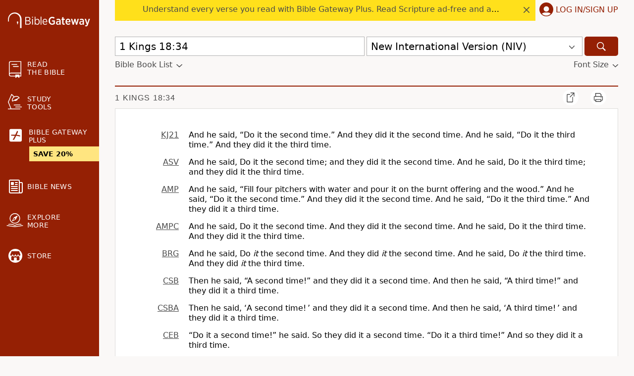

--- FILE ---
content_type: text/plain;charset=UTF-8
request_url: https://c.pub.network/v2/c
body_size: -113
content:
7d4a175f-c83a-4721-b17c-882cab762625

--- FILE ---
content_type: application/javascript; charset=utf-8
request_url: https://www.biblegateway.com/assets/js/chunks/493b36c7/Signup-945e052e.js
body_size: 13866
content:
define(["require","exports","./main-3d4ad532","./_commonjsHelpers-01dc3330","./hmac-3696667a","./plus-bf2fe014","./ChangePassword-2b60e8ed","./CountrySelect-c3d8b420","./PlusBanner-15ff2d4f","./Error-c468cca0"],function(t,e,$,f,g,T,q,D,E,M){var n=Object.freeze([" max-width: 600px; .heading {font-size: 4.8rem;} .description {font-size: 2.8rem;} .trial-text {font-size: ",";} .nanobar {display: ","; align-items: center; justify-content: center; background: ","; border-radius: 8px; padding: 8px 16px;} .nanobar.mobile {display: ","; margin: 0; & .box {flex: 100%; margin: 12px 8px 0;}} .cart {height: 20px; width: 20px; margin-right: 18px;} .sale {font-weight: 1000; text-transform: uppercase; margin-right: 16px;} .plans {display: flex; flex-direction: ","; margin: -12px -8px; padding: 8px 0 24px; .plan {flex: 1; position: relative; text-align: center; box-shadow: 0px 4px 8px rgba(26, 46, 59, 0.2); margin: 12px 8px; border-radius: 12px; cursor: pointer; overflow: hidden;} .yearly.plan {background: ",";} .highlight-label {display: flex; justify-content: center; align-items: center; padding: 8px 24px; position: absolute; width: 322px; height: 36px; left: -106px; top: 18px; background: ","; transform: rotate(-30deg); color: ","; font-weight: 700; font-size: 1.4rem; text-transform: uppercase;} .plan-heading {margin: 56px 0 8px; font-size: 3rem;} .price {font-size: 2.1rem; font-weight: bold; margin: 8px 0 0;} .aligned {display: flex; flex-direction: column; min-height: 60px;} .aligned:has(div:only-child) div {margin: auto 0;} .red {color: ",";} .old-price {font-size: 1.8rem; text-decoration: line-through; margin: 0;} .period {margin: 8px 0; font-size: 1.8rem;} .total {font-size: 1.6rem; margin: 8px 0;} button {margin: 32px 0 56px; padding: 8px 24px; width: auto;} button.yearly-button {margin-top: 60px;}} .tax {font-size: 1.4rem;}"]);function V(e){var t=e.selectedPlan,a=e.setSelectedPlan,i=e.showSalePrice,n=e.planData,e=e.promoCodeData,o=T.plusContainer.useContainer(function(e){return{planInContainer:e.state.plan}}).planInContainer,l=$.useUserInfo()[0],l=null!=l&&1==l.prev_subscribed,r=$.useWindowSize().width<=768,s=$.h$1(null),c=$.h$1(null);return $.y(function(){s.current?s.current.focus():c.current&&c.current.focus()},[]),$.h("div",{className:d(r)},!r&&$.h($.React.Fragment,null,$.h("h1",{"data-test":"step-1-heading",ref:s,className:"heading",tabIndex:"0"},"Bible Gateway Plus"),$.h("p",{className:"description",tabIndex:"0",role:"group"},"Best value in Bible study. Access a premium study library and word study tools."),$.h("hr",null)),!l&&$.h("p",{className:"trial-text",tabIndex:"1",role:"group"},"Try it ",$.h("strong",null,"free for 7 days"),". Choose a payment frequency for after your trial period ends."),$.h("div",{className:"plans"},n.map(function(n){return $.h($.React.Fragment,null,$.h("div",{ref:c,onClick:function(){o!==n.id&&T.plusContainer.setPromoCode({}),a(n.id)},onKeyDown:function(e){"Enter"===e.key&&(o!==n.id&&T.plusContainer.setPromoCode({}),a(n.id))},key:n.period,className:"plan "+n.id+(n.id===t?" selected":""),tabIndex:"0",role:"group","data-test":n.id+"-select"},n.showBestValue&&$.h("div",{className:"highlight-label"},"Best Value"),$.h("h2",{className:"plan-heading"},n.period),$.h("p",{className:"price aligned"},i[n.id]?$.h($.React.Fragment,null,$.h("div",{className:"red"},"$",n.discount_price," per month"),$.h("small",{className:"old-price"},"$",n.price," per month")):$.h("div",null,"$",n.price," per month")),$.h("p",{className:"period"},"Billed ",n.id),n.showPricePerYear&&$.h("p",{className:"total"},$.h("span",{className:"total-price"},i[n.id]?$.h($.React.Fragment,null,$.h("div",{className:"red"},"Total price per year: $",n.discount_total),$.h("small",null,$.h("s",null,"Total price per year: $",n.total))):$.h("div",null,"Total price per year: $",n.total,"*"))),$.h($.Button,{color:$.blue,hoverColor:$.blue,className:n.id+"-button"},"Choose ",n.period)))})),$.h("p",{className:"tax"},"*Prices in USD. Sales tax may apply. ",e.saleActive&&e.promoCode&&"NEWYEAR20"!==e.promoCode.toLowerCase()&&"Promotional price applies with code "+e.promoCode.toUpperCase()+"."))}var d=function(e){return $.f$1(n,e?"1.6rem":"2rem",e?"none":"flex",$.promotionYellow,e?"flex":"none",e?"column":"row",$.lightGray,$.promotionYellow,$.blue,$.red)},a=Object.freeze([" .promo-code-intro, .discount {display: flex; justify-content: space-between;} .promo-code-intro .link {text-decoration-line: underline; color: ","; cursor: pointer;} .total {display: flex; justify-content: space-between; font-weight: bold;} .promo-code-form {& .header {margin-bottom: 8px; font-weight: bold;} & .container {display: flex; align-items: center; width: 100%; height: 40px; background: ","; border-radius: 8px; & .promo-code-entry, & .submit {height: 40px; background: ","; border: 1px solid ","; border-radius: 8px;} & .promo-code-entry {flex: 80%; padding: 8px 12px; margin-right: 0px; border-radius: 8px 0 0 8px; z-index: 1;} & .promo-code-entry::placeholder {color: ","; opacity: 1; /* Firefox */} & .promo-code-entry::-ms-input-placeholder {/* Microsoft Edge */ color: ",";} & .submit {flex: 15%; border-left: 0; border-radius: 0 8px 8px 0; margin-left: 0px; cursor: pointer; & svg {width: 18px; height: 18px; fill: ",";}}} & .error {margin-top: 4px; font-size: 1.4rem; color: ",";} & .discount {& .amount {color: ",";}} & .applied-code, & .discount-detail {color: ",";} & .close-gray {width: 18px; height: 18px; margin: 4px 0 -2px 8px; cursor: pointer;}} "]);function U(){var e=T.plusContainer.useContainer(function(e){e=e.state;return{plan:e.plan,promoCode:e.promoCode,promoCodeEntryList:e.promoCodeEntryList,promoCodeError:e.promoCodeError,promoCodeFormLoaded:e.promoCodeFormLoaded,promoCodeDiscountLoaded:e.promoCodeDiscountLoaded}}),a=e.plan,i=e.promoCode,o=e.promoCodeEntryList,l=e.promoCodeError,n=e.promoCodeFormLoaded,e=e.promoCodeDiscountLoaded,r=$.h$1();return $.y(function(){l&&r.current&&(r.current.style.border="2px solid "+$.redError,r.current.focus())},[l]),n||0!==Object.keys(i).length?e&&!l?$.h("div",{className:s.promoCode},$.h("form",{className:"promo-code-form"},i.code&&0<i.amount?$.h($.React.Fragment,null,$.h("div",{className:"discount",tabIndex:"0"},"Discount ",$.h("span",{className:"amount"},"-$",parseFloat(i.amount).toFixed(2))),$.h("span",{className:"applied-code",tabIndex:"0"},i.code.toUpperCase()),$.h("span",{tabIndex:"0",onKeyDown:function(e){"Enter"===e.key&&(T.plusContainer.setPromoCodeFormLoaded(!0),T.plusContainer.setPromoCodeDiscountLoaded(!1))}},$.h($.Icon,{name:"close-gray",title:"Remove promo code",className:"close-gray",onClick:function(){T.plusContainer.setPromoCodeFormLoaded(!0),T.plusContainer.setPromoCodeDiscountLoaded(!1)}}))):$.h($.Icon,{name:"spinner",title:"Loading"}))):$.h("div",{className:s.promoCode},$.h("form",{className:"promo-code-form"},$.h("label",{className:"header",htmlFor:"promo-code-entry",tabIndex:"0"},"Promo code"),$.h("div",{className:"container",id:""},$.h("input",{className:"promo-code-entry",id:"promo-code-entry",ref:r,type:"text",name:"promo-code",placeholder:"Enter code",maxLength:"32",value:i.code&&!l?i.code.toUpperCase():o&&o[a]?o[a].slice(-1):"",onChange:function(){r.current.style.border="1px solid "+$.mediumGray,T.plusContainer.setPromoCodeDiscountLoaded(!1),T.plusContainer.setPromoCodeError("")}}),$.h("button",{className:"submit",onClick:function(e){e.preventDefault();var n=0!==Object.keys(i).length,t=r.current||null;!n&&-1===o[a].indexOf(t.value)||n&&i.code.toLowerCase()!==t.value.trim().toLowerCase()?$.f([function(){""!==t.value.trim()&&T.plusContainer.setPromoCodeDiscountLoaded(!0),T.plusContainer.getPromoCodeData(e)},function(){l||T.plusContainer.setPromoCode({}),i.code&&T.plusContainer.setPromoCodeError("")}]):(t.focus(),n&&i.code&&(T.plusContainer.setPromoCode(i),T.plusContainer.setPromoCodeDiscountLoaded(!0),T.plusContainer.setPromoCodeError("")))}},$.h($.Icon,{name:"check",title:"Submit promo code"}))),$.h("div",{className:"error"},l))):$.h("div",{className:s.promoCode},$.h("div",{className:"promo-code-intro"},$.h("span",{tabIndex:"0"},"Discount"),$.h("span",{className:"link",tabIndex:"0",onClick:function(){return T.plusContainer.setPromoCodeFormLoaded(!0)},onKeyDown:function(e){"Enter"===e.key&&T.plusContainer.setPromoCodeFormLoaded(!0)}},"Enter promo code")))}var s={promoCode:$.f$1(a,$.blue,$.white,$.white,$.mediumGray,$.black,$.black,$.mediumGray,$.redError,$.green,$.gray)},a=Object.freeze([" display: flex; flex-direction: row-reverse; justify-content: flex-end; margin: 32px -8px 16px; button {padding: 8px 24px; margin: 0 8px; width: auto !important;} .continue {min-width: 110px;} .disabled {cursor: default;} "]),i=Object.freeze([" width: 100%; padding-bottom: 40px; h1 {font-size: 3rem; margin: 10px 0;} h2 {font-size: 2rem; margin: 32px 0 17px;} .payment-option-body.paypal, .separator {max-width: 600px;} .payment-option-body.paypal {display: flex; justify-content: center; align-items: center; flex-direction: column; padding: 10px 20px 0 0; font-size: 2rem; & #paypal-button-container {max-width: 300px; padding: 20px;}} .separator {& .separator-content {display: flex; align-items: center; text-align: center; color: ",';} & .separator-content::before, & .separator-content::after {content: ""; flex: 1; border-bottom: 1px solid ',";} & .separator-content::before {margin-right: 0.25rem;} & .separator-content::after {margin-left: 0.25rem;}} .billing {margin-right: 32px;} #card-name, #card-number, #billing-city {width: 280px;} #card-expiry, #card-cvv, #billing-state, #billing-zip {width: 128px;} #card-number, #card-expiry, #card-cvv {border: 1px solid ","; border-radius: 4px; -webkit-transition: border-color 160ms; transition: border-color 160ms; &.field-invalid, &.braintree-hosted-fields-invalid {border: 2px solid ",' !important; padding: 7px;} &.braintree-hosted-fields-focused {border: 2px solid #005fcc; padding: 7px;}} input, .country-select {display: "block"; height: 37px; width: 100%; font-size: 16px; padding: 8px; border-radius: 4px; border: solid 1px ',"; -webkit-transition: border-color 160ms; transition: border-color 160ms;} input:focus {outline: none; border: 2px solid #005fcc; padding: 7px;} .bt-input {display: block; height: 37px; width: 100%; font-size: 16px; padding: 8px;} label {font-size: 16px; display: block; margin: 16px 0 8px;} .billing-split {display: flex; flex-wrap: wrap; margin: 0 -8px;} .billing-split > * {margin: 0 8px;} #billing-country {border: none;} #billing-street {max-width: 600px;} .error-message {color: ","; font-size: 16px; margin: 8px 0;} "]),o=Object.freeze([" background-color: ","; padding: 24px; border-radius: 12px; min-width: 290px; h2 {margin: 0; font-size: 20px;} .order-details {margin-top: 16px;} .next-billing {margin-top: 16px; line-height: 2.4rem; & .date {font-weight: bold;}} .payment-amount {display: flex; justify-content: space-between; margin-bottom: 16px;} .total {display: flex; justify-content: space-between; font-weight: bold;} "]),G=function(e,n){switch(n.type){case"initializeField":var t=n.mode;return Object.assign({},e,{fields:{name:"cleanup"==t?"":T.plusContainer.state.address.name,number:null,expirationDate:null,cvv:null,country:"cleanup"==t?"US":T.plusContainer.state.address.country,street:"cleanup"==t?"":T.plusContainer.state.address.street,city:"cleanup"==t?"":T.plusContainer.state.address.city,state:"cleanup"==t?"":T.plusContainer.state.address.state,zip:"cleanup"==t?"":T.plusContainer.state.address.zip}});case"updateField":t=Object.assign({},e,{fields:Object.assign({},e.fields)});return t.fields[n.field]=n.value,t;case"setBtLoaded":return Object.assign({},e,{btLoaded:n.loaded});case"setErrors":t=Object.assign({},e.errors);return t[n.field]=n.message,Object.assign({},e,{errors:Object.assign({},t)});default:return e}};function Y(e){var n={fields:{name:T.plusContainer.state.address.name,number:null,expirationDate:null,cvv:null,country:T.plusContainer.state.address.country,street:T.plusContainer.state.address.street,city:T.plusContainer.state.address.city,state:T.plusContainer.state.address.state,zip:T.plusContainer.state.address.zip},btLoaded:!1,errors:{}},t=T.plusContainer.useContainer(function(e){e=e.state;return{btClient:e.btClient,step:e.step,saving:e.saving,payment:e.payment,address:e.address,validAddress:e.address.validated,plan:e.plan,promoCode:e.promoCode,promoCodeDiscountLoaded:e.promoCodeDiscountLoaded}}),a=t.btClient,i=t.step,o=t.saving,l=t.payment,r=t.address,s=t.validAddress,c=t.plan,d=t.promoCode,t=t.promoCodeDiscountLoaded,p=e.addressErrors,u=0!==Object.keys(p).length,n=$.React.useReducer(G,n),m=n[0],f=n[1],n=$.useUserInfo()[0],g=l&&l.type?l.type.toLowerCase():"creditcard",x=!l||g.includes("creditcard"),b=g.includes("paypal"),h=g.includes("apple"),g=b?"paypal":h?"applepaycard":g,y=l&&l.nonce,v=m.fields,N=$.h$1(v),w=($.y(function(){var e=Object.keys(v).some(function(e){return v[e]!==N.current[e]});s&&e&&T.plusContainer.invalidateAddress(),N.current=v},[s,v]),Object.assign({},m.fields)),C=("US"!==m.fields.country&&"CA"!==m.fields.country&&delete w.state,Object.keys(w).every(function(e){return null!=w[e]&&""!==w[e]&&!1!==w[e]})),k=$.h$1(),z=$.h$1(),I=$.h$1(),j=($.y(function(){k.current=new Promise(function(e){z.current=e})},[]),$.y(function(){x&&(z.current&&m.btLoaded&&z.current(),I)&&I.current&&m.btLoaded&&e.visible&&I.current.focus()},[m.btLoaded,x,e.visible]),e.onSaveAddress(function(){return T.plusContainer.saveAddress({name:m.fields.name,street:m.fields.street,city:m.fields.city,state:m.fields.state,zip:m.fields.zip,country:m.fields.country}),T.plusContainer.validateAddress()}),$.h$1(!1)),S=$.h$1(!1),_=$.h$1(!1),l=($.y(function(){var e;a?2<=i&&(S.current||(S.current=!0,T.plusContainer.createPaypal({styles:{layout:"vertical",color:"gold",shape:"rect",label:"paypal",tagline:!1,disableMaxWidth:!1},paymentOptions:{flow:"vault",enableShippingAddress:!0,shippingAddressEditable:!0},onBTLoaded:function(){f({type:"setBtLoaded",loaded:!0})},btClient:a})),e=window.ApplePaySession)&&e.supportsVersion(3)&&e.canMakePayments()&&!_.current&&(_.current=!0,T.plusContainer.createApplePay({btClient:a})):2<=i&&!j.current&&(j.current=!0,T.plusContainer.createHosted({styles:{input:{"font-size":"16px"},"::placeholder":{color:$.mediumDarkGray,opacity:1},"input:focus":{"border-color":"blue"}},fields:{number:{container:"#card-number",placeholder:"Card Number"},cvv:{container:"#card-cvv",placeholder:"CVV"},expirationDate:{container:"#card-expiry",placeholder:"_ _ / _ _"}},onBTLoaded:function(){return f({type:"setBtLoaded",loaded:!0}),k.current},onValidChange:function(e,n){f({type:"updateField",field:e,value:n});f({type:"setErrors",field:e,message:n?null:"Invalid "+{number:"credit card number",expirationDate:"expiration date",cvv:"CVV"}[e]})}}).then(function(e){e.error&&$.showModal($.h($.React.Fragment,null,"Sorry, we couldn't verify your browser. Please try again or try a different browser."))}))},[a,i]),$.y(function(){3<i&&(m.btLoaded&&f({type:"setBtLoaded",loaded:!1}),j.current&&(j.current=!1),S.current&&(S.current=!1),_.current)&&(_.current=!1)},[m.btLoaded,i]),"US"===m.fields.country?"State":"Province"),P="US"===m.fields.country?"Zip Code":"Postal Code",F=$.useWindowSize().width<=$.screenSizes.large,n=n&&n.prev_subscribed?new Date:$.addDays(new Date,7),B="yearly"===c?"Yearly":"Monthly",c="yearly"===c?$.appData("plus_info").yearly_amount/100:$.appData("plus_info").amount/100,O=($.y(function(){x&&u&&["number","expirationDate","cvv"].forEach(function(e){f({type:"updateField",field:e,value:!0})})},[u,x]),r.street),A=$.h$1(!1),L=($.y(function(){(!x&&(u||O)||x&&!O)&&!0===A.current&&(A.current=!1)},[i,x,O,u]),r.validated);return $.y(function(){x||!y||!1!==L||!O||u||o||!1!==A.current||(T.plusContainer.validateAddress(),T.plusContainer.setSaving(!0),A.current=!0,f({type:"initializeField",mode:"cleanup"}))},[x,y,L,O,u,o]),$.h("div",{className:H.container(F)},$.h("div",{className:H.order},$.h("h2",{tabIndex:"0"},"Order Summary"),$.h("div",{className:"order-details",tabIndex:"0"},B," Subscription ",$.h(E.PlusBanner,{style:H.banner})),$.h("div",{className:"next-billing",tabIndex:"0"},"Billing date"," ",$.h("div",{className:"date"},$.formatDate(n,{short:!0}))),$.h("hr",null),$.h("div",{className:"payment-amount",tabIndex:"0"},B," payment ",$.h("span",{className:"amount"},"$",c)),$.h(U,null),$.h("hr",null),$.h("div",{className:"total",tabIndex:"0"},"Total ",$.h("span",{className:"amount"},"$ ",0<Object.keys(d).length&&0<d.amount&&t?(c-d.amount).toFixed(2):c))),$.h("div",{className:H.payment},F&&$.h("h1",{tabIndex:"0"},"Enter Payment Information"),m.btLoaded?$.h($.React.Fragment,null,$.h("div",{className:"paypal payment-option-body"},$.h("b",null,"Express Checkout"),$.h("div",{id:"paypal-button-container"}),$.h("div",{className:"apple-pay-button-with-text apple-pay-button-white-with-text",id:"apple-pay-button-container"})),$.h("div",{className:"separator"},$.h("span",{className:"separator-content"},"OR")),$.h("div",{className:"billing creditcard payment-option-body"},$.h("h2",{"data-test":"credit-card-heading"},"Credit Card"),$.h("label",{htmlFor:"card-name"},"Name on Card"),$.h("input",{ref:I,onChange:function(e){return f({type:"updateField",field:"name",value:e.target.value})},defaultValue:T.plusContainer.state.address.name,placeholder:"Name on Card",type:"text",id:"card-name"}),$.h("div",{className:"billing-split"},$.h("div",null,$.h("label",{htmlFor:"card-number"},"Card Number"),$.h("div",{id:"card-number",className:"bt-input "+(null!=m.errors.number?"field-invalid":"")}),m.errors.number&&$.h("div",{className:"error-message",tabIndex:"0",role:"group"},m.errors.number)),$.h("div",null,$.h("label",{htmlFor:"card-expiry"},"Expiration Date"),$.h("div",{id:"card-expiry",className:"bt-input "+(null!=m.errors.expirationDate?"field-invalid":"")}),m.errors.expirationDate&&$.h("div",{className:"error-message",tabIndex:"0",role:"group"},m.errors.expirationDate)),$.h("div",null,$.h("label",{htmlFor:"card-cvv"},"CVV"),$.h("div",{id:"card-cvv",className:"bt-input "+(null!=m.errors.cvv?"field-invalid":"")}),m.errors.cvv&&$.h("div",{className:"error-message",tabIndex:"0",role:"group"},m.errors.cvv))))):$.h("div",{className:H.loading},$.h($.Icon,{name:"spinner",title:"Loading"})),$.h("div",{className:"billing"},$.h("h2",null,"Billing"),u&&p.paymentType.toLowerCase().includes(g)&&$.h("div",{className:"error-message",tabIndex:"0",role:"group"},"IN"===p.country&&(b||h)?$.h($.React.Fragment,null,"Sorry, we're not able to offer Bible Gateway Plus in India."):$.h($.React.Fragment,null,"Sorry, we couldn't validate your billing address."," ",x&&"Please check it ",(b||h)&&"Please correct the address in "+(b?"Paypal":"Apple Pay")," ","and try again.")),$.h("label",{htmlFor:"billing-country"},"Country"),$.h(D.CountrySelect,{defaultValue:T.plusContainer.state.address.country,onUpdate:function(e){return f({type:"updateField",field:"country",value:e})},id:"billing-country",containerClassName:"country-select",style:H.countrySelect}),$.h("label",{htmlFor:"billing-street"},"Address"),$.h("input",{defaultValue:T.plusContainer.state.address.street,onChange:function(e){return f({type:"updateField",field:"street",value:e.target.value})},placeholder:"Address",type:"text",id:"billing-street"}),$.h("div",{className:"billing-split"},$.h("div",null,$.h("label",{htmlFor:"billing-city"},"City"),$.h("input",{defaultValue:T.plusContainer.state.address.city,onChange:function(e){return f({type:"updateField",field:"city",value:e.target.value})},placeholder:"City",type:"text",id:"billing-city"})),("US"===m.fields.country||"CA"===m.fields.country)&&$.h("div",null,$.h("label",{htmlFor:"billing-state"},l),$.h("input",{defaultValue:T.plusContainer.state.address.state,onChange:function(e){return f({type:"updateField",field:"state",value:e.target.value})},placeholder:l,type:"text",id:"billing-state"})),$.h("div",null,$.h("label",{htmlFor:"billing-zip"},P),$.h("input",{defaultValue:T.plusContainer.state.address.zip,onChange:function(e){return f({type:"updateField",field:"zip",value:e.target.value})},placeholder:P,type:"text",id:"billing-zip"})))),$.h("div",{className:H.buttons},$.h($.Button,{className:"continue "+(!C||e.saving?"disabled":""),color:$.blue,hoverColor:!C||e.saving?$.blue:$.blueActive,disabled:!C||e.saving,onClick:function(){T.plusContainer.setPromoCodeFormLoaded(!1),T.plusContainer.setPromoCodeError(""),C&&(e.handleNext(),f({type:"initializeField"}))}},e.saving?$.h($.Icon,{name:"spinner",title:"Saving",style:H.savingSpinner}):"Continue"),$.h($.Button,{secondary:!0,color:$.blue,onClick:function(){T.plusContainer.setPromoCodeFormLoaded(!1),e.handleBack()}},"Back")),$.h("div",null,"Your card won't be charged yet.")))}var H={container:function(e){return e?$.f$1({display:"flex",flexDirection:"column-reverse",paddingTop:"36px"}):$.f$1({display:"flex",flexDirection:"row-reverse",justifyContent:"space-between",alignItems:"flex-start"})},order:$.f$1(o,$.lightGray),banner:{padding:"2px 6px",margin:"-2px 0 0 8px",borderRadius:2},payment:$.f$1(i,$.mediumDarkGray,$.mediumDarkGray,$.mediumGray,$.redError,$.mediumGray,$.redError),countrySelect:{width:280},heading:$.f$1({fontSize:"3.4rem",margin:"56px 0 24px"}),loading:$.f$1({display:"flex",justifyContent:"center",alignItems:"center",height:"147px"}),buttons:$.f$1(a),savingSpinner:{fill:"#fff",height:"1.6rem"}},l=Object.freeze([" .heading {font-size: 4.2rem;} .section-groups {display: ",";} .section-group {flex: 1;} .section {font-size: 1.6rem; margin: 24px 0;} .section-header {font-weight: bold;} .section-content {max-width: 180px; display: flex; justify-content: space-between;} .section-content.email {word-break: break-all;} .buttons {display: flex; margin: 32px -8px 16px; flex-direction: row-reverse; justify-content: flex-end; button {padding: 8px 24px; margin: 0 8px; width: auto !important;} .continue {min-width: 110px;} .disabled {cursor: default;}} .paypal-logo {height: 20px;}"]);function R(e){var n=T.plusContainer.useContainer(function(e){e=e.state;return{plan:e.plan,payment:e.payment,address:e.address,taxPercent:e.taxPercent,promoCode:e.promoCode,promoCodeDiscountLoaded:e.promoCodeDiscountLoaded}}),t=n.plan,a=n.payment,i=n.address,o=n.taxPercent,l=n.promoCode,r=n.promoCodeDiscountLoaded,n=($.y(function(){!0!==r&&T.plusContainer.setPromoCode({})},[r]),a&&a.type?a.type.toLowerCase():"creditcard"),s=!a||n.includes("creditcard"),c=n.includes("paypal"),n=n.includes("apple"),d="yearly"==t?"year":"month",p="yearly"==t?$.appData("plus_info").yearly_amount/100:$.appData("plus_info").amount/100,l=0<Object.keys(l).length&&0<l.amount?l.amount:null,u=null!==l?p-l:p,m=null!==l?parseFloat(l).toFixed(2):"",o=(Math.round(u*o)/100).toFixed(2),u=(parseFloat(u)+parseFloat(o)).toFixed(2),f=$.useUserInfo()[0],g=null!=f&&1==f.prev_subscribed?new Date:$.addDays(new Date,7),x=$.h$1(null),b=$.h$1(null);$.y(function(){x.current?x.current.focus():b.current&&b.current.focus()},[]);var h=$.useWindowSize().width<=768;return $.h("div",{className:y(h)},!h&&$.h("h1",{ref:x,className:"heading",tabIndex:"0"},"Review and Confirm"),$.h("div",{className:"section-groups"},$.h("div",{className:"section-group"},$.h("div",{className:"section"},$.h("div",{ref:b,className:"section-header",tabIndex:"0",role:"group"},"Account Type"),$.h("div",{className:"section-content",tabIndex:"0",role:"group"},"Bible Gateway Plus"),$.h("div",{className:"section-content email",tabIndex:"0",role:"group"},f&&f.email)),$.h("div",{className:"section"},$.h("div",{className:"section-header",tabIndex:"0",role:"group"},"Payment"),$.h("div",{className:"section-content",tabIndex:"0",role:"group"},t&&t.slice(0,1).toUpperCase()+t.slice(1),": ",$.h("span",{className:y.amount},"$",p,"/",d)),null!==l&&$.h("div",{className:"section-content",tabIndex:"0",role:"group"},"Discount: ",$.h("span",{className:y.amount},"-$",m)),$.h("div",{className:"section-content",tabIndex:"0",role:"group"},"Sales Tax: ",$.h("span",{className:y.amount},"$",o)),$.h("div",{className:"section-content",tabIndex:"0",role:"group"},"TOTAL (USD): ",$.h("span",{className:y.amount},"$",u))),$.h("div",{className:"section"},$.h("div",{className:"section-header",tabIndex:"0",role:"group"},"First Billing Date"),$.h("div",{className:"section-content",tabIndex:"0",role:"group"},$.formatDate(g,{short:!0})))),$.h("div",{className:"section-group"},s&&$.h("div",{className:"section"},$.h("div",{className:"section-header",tabIndex:"0",role:"group"},"Credit Card"),$.h("div",{className:"section-content",tabIndex:"0",role:"group"},s?a&&a.details.cardType+" ending in "+a.details.lastFour:c?"PayPal":n?"Apple Pay":""),$.h("div",{className:"section-content",tabIndex:"0",role:"group"},"Expiration:"," ",a&&a.details.expirationMonth+"/"+a.details.expirationYear.substr(2))),$.h("div",{className:"section"},$.h("div",{className:"section-header",tabIndex:"0",role:"group"},"Billing"),$.h("div",{className:"section-content",tabIndex:"0",role:"group"},i.name),$.h("div",{className:"section-content",tabIndex:"0",role:"group"},i.street),$.h("div",{className:"section-content",tabIndex:"0",role:"group"},i.city,", ",i.state),$.h("div",{className:"section-content",tabIndex:"0",role:"group"},i.zip,", ",i.country)))),$.h("div",{className:"buttons"},$.h($.Button,{className:"continue "+(e.saving?"disabled":""),color:$.blue,hoverColor:e.saving?$.blue:$.blueActive,disabled:e.saving,onClick:e.handleNext},e.saving?$.h($.Icon,{name:"spinner",title:"Processing",style:y.savingSpinner}):"Confirm"),$.h($.Button,{secondary:!0,color:$.blue,onClick:e.handleBack},"Back")))}var y=function(e){return $.f$1(l,e?"block":"flex")};function K(e){var n=$.useWindowSize(!1).width<$.screenSizes.medium,e=($.y(function(){new Promise(function(e,n){t(["./resources-9f097b22"],e,n)}).then(function(e){e.default.reload()}),$.UserInfo.updateBodyLayout(),$.hideAds()},[]),e.userData.firstName?", "+e.userData.firstName:"");return $.h("div",{className:"plus-modal"},$.h("span",null,$.h("h2",{style:r.heading},"Welcome to Bible Gateway Plus",e,"!"),$.h("p",{style:r.content},"Here's a quick tutorial on how to navigate the study library. Find more resources ",$.h("a",{href:"/support/KA-01442"},"here"),"."),$.h("iframe",{style:r.video(n),src:"https://www.youtube.com/embed/pwldMmPXoM0?controls=0",title:"YouTube video player",frameborder:"0",allow:"accelerometer; autoplay; clipboard-write; encrypted-media; gyroscope; picture-in-picture",allowfullscreen:!0})),$.h($.Button,{onClick:function(){return $.hideModal().then(function(){return window.location=window.location})}},"Start Exploring"))}var r={heading:{fontSize:"3.4rem",lineHeight:"normal"},content:{fontSize:"1.6rem"},video:function(e){return{width:e?"100%":452,minHeight:315}}},c=Object.freeze([" h1 {font-size: ","; line-height: 4.8rem;} button {width: auto !important; padding: 8px 24px; margin-right: 16px; font-size: 1.6rem; font-weight: 700; line-height: 2.4rem;} .userinfo-box {background: ","; padding: 16px; border-radius: 16px; max-width: 600px; min-height: 70px;}"]);function W(e){var n=e.test,t=e.show,a=$.useUserInfo()[0],i=$.useWindowSize().width<=768,o=$.h$1(null);return $.useCrazyEgg(n,t,o),$.h("div",{className:p(i)},$.h("h1",null,"You're Logged In"),$.h("p",{className:"userinfo-box"},"You're currently logged in as"," ",$.h("strong",null,a&&a.firstName+" "+a.lastName),"."),$.h("div",{className:p.buttons},$.h($.Button,{color:$.blue,secondary:!0,onClick:e.handleBack},"Back"),$.h($.Button,{color:$.blue,hoverColor:$.blueActive,onClick:e.handleNext,ref:o},"Continue")))}var p=function(e){return $.f$1(c,e?"3rem":"4.2rem",$.lightGray)},u=Object.freeze([" transition: ","; opacity: ","; max-height: ","; margin: ",'; ul {padding: 0 0 0 24px; list-style: none; margin: 0; & li {padding: 0; font-size: 1.6rem;} & li::before {color: #005fcc; display: inline-block; font-weight: bold; width: 16px; margin-left: -16px; content: "\\2022";} & li.completed, & li.completed::before, & .completed li::before {color: ',";}} "]),o=Object.freeze([" line-height: normal; max-width: 420px; label {display: inline;} a.blue-link {color: ",";} hr {margin: 32px 0 !important;} .buttons {display: flex; flex-direction: row-reverse; justify-content: flex-end;} .button {width: auto !important; padding: 8px 24px; margin-right: 16px; font-size: 1.6rem; font-weight: 700; line-height: 2.4rem;} .heading {font-size: 4.2rem;} .sub-heading {font-size: 2.8rem; line-height: 3.2rem; margin: 16px 0; font-weight: 400;} .switch {margin: 8px 0 24px; font-size: 1.6rem;} .text-label {margin: 16px 0 0; display: block;} .input {padding: 10px 0 8px 14px; font-size: 1.6rem; line-height: 2rem; border-radius: 4px; border: 1px solid ","; padding: 10px 0 8px 14px; display: block; margin: 4px 0 0; width: 100%;} .input.error {border: 2px solid ","; padding: 9px 0 7px 13px; &:focus {outline: none !important;}} .checkboxes {margin: 16px 0; line-height: 1.25;} .login-checkboxes {display: flex; justify-content: space-between; align-items: center;} .checkboxes label {display: flex; align-items: baseline; font-size: 1.6rem;} .checkbox {margin-right: 11px;} label.remember {display: inline;} .loading {fill: white; height: 1.4rem;} .error-message {color: ","; font-size: 1.6rem; margin: 8px 0 24px; & a {color: inherit;}} "]);var Z=$.D(function(){return new Promise(function(e,n){t(["./FBLogin-4bf475d8"],e,n)})}),Q=$.D(function(){return new Promise(function(e,n){t(["./AppleLogin-e0ea00eb"],e,n)})});function ae(e){var n,t,a,i,o,l,r,s,c,d=e.onSuccess,p=e.initialMode,u=e.reload,m=e.message,f=e.createAccntOnly,D=e.test,T=e.show,g=e.plan,E=((e,n)=>{var t,a={};for(t in e)Object.prototype.hasOwnProperty.call(e,t)&&-1===n.indexOf(t)&&(a[t]=e[t]);return a})(e,["onSuccess","initialMode","reload","message","createAccntOnly","test","show","plan"]),x=$.h$1(),b=$.m(!1),h=b[0],y=b[1],b=$.m([null,null]),v=b[0],N=v[0],v=v[1],w=b[1],b=$.m(!1),C=b[0],k=b[1],b=$.m("hide"),z=b[0],I=b[1],b=$.m({minLength:!1,lowerCase:!1,upperCase:!1,number:!1,special:!1,req3:!1}),j=b[0],M=b[1],S=!j.minLength||!j.req3,b=($.l(function(){"in"==z&&!1===C?(k(!0),setTimeout(function(){I("show")},10)):"out"==z&&!0===C&&setTimeout(function(){k(!1),I("hide")},500)},[C,z]),$._(function(){var e=$.getLayoutSize(),e=0===e?"m":1===e?"t":"d";return"bg7-register_popup-"+$.appData("locale")+"-"+e+"-"+$.appData("assets_version")},[])),_=$.A(function(){d&&(d(),(f||"login"===p)&&($.hideModal(),S)&&$.UserInfo.getUserInfo().then(function(e){setTimeout(function(){return q.changePassword(x.current,e,"postLogin")},400),window.dataLayer.push({action:"prompt",event:"update-password-modal-prompt"})}),u)&&(location.href=location.href)},[d,u,f,p,S]),P=$.A(function(a,e){e.preventDefault(),e.stopPropagation();e=new FormData(e.target);y(!0),$.loginContainer.authenticate(a,e,!0).then(function(e){var n,t;y(!1),e.success?(x.current=e.csrf_token,_("createAccount"===a),w([null,null])):e.error&&2===e.error?w(["email","Email already exists"]):(n=-1!==(t=e.error_message).toLowerCase().indexOf("recaptcha"),t=t||"There was an error "+("createAccount"===a?"creating your account":"logging in")+"."+(e.error?" ("+e.error+")":""),w(["other",t=n&&g?"Sorry, we couldn't verify your browser. Please try again or try a different browser.":t]))}).catch(function(){y(!1)})},[_,x,g]),F=$.useLocs(),B=(F&&(n=F.user.casl_agree,A=F.user.log_in,t=F.user.login_agree,a=F.user.remember,i=F.user.forgot,o=F.user.first_name,l=F.user.last_name,r=F.user.email_address,s=F.user.password),$.loginContainer.useContainer()),O=$.h$1(),A="login"===B.mode?(c=function(e){return P("signin",e)},A):(c=function(e){e.preventDefault(),e.stopPropagation(),S?O.current.focus():P("createAccount",e)},"Create Account"),L=($.y(function(){"signup"===p?$.loginContainer.updateMode("signup"):$.loginContainer.updateMode("login")},[p]),$.h$1());return $.y(function(){L.current&&L.current.style&&(L.current.style.minWidth="",setTimeout(function(){L.current&&L.current.style&&(L.current.style.minWidth=L.current.offsetWidth+"px")},1))},[F,B.mode]),$.useCrazyEgg(D,T,L),$.h("div",Object.assign({},E,{className:X.container}),$.h("h1",{className:"heading"},"signup"===B.mode?"Create Account":"Log In"),"signup"===B.mode&&$.h("h2",{className:"sub-heading"},m||"Access Bible Gateway Plus across devices with an account."),$.h("div",{className:"switch"},"signup"==B.mode?"Already have an account?":"Don't have an account?"," ",$.h("a",{className:"blue-link",href:"#0",onClick:function(e){e.preventDefault(),$.loginContainer.toggleMode(),w([null,null])}},"signup"==B.mode?"Log in":"Create Account"),"."),"signup"===B.mode&&$.h("hr",null),$.h("form",{method:"post",action:"/login",onSubmit:c,className:"form","data-test":"checkout-login-form"},v?$.h("div",Object.assign({},{className:"error-message"},-1!==v.indexOf("process your form")?{dangerouslySetInnerHTML:{__html:v}}:{children:v})):null,"signup"===B.mode&&$.h($.React.Fragment,null,$.h("label",{className:"text-label",htmlFor:"login_first_name"},o),$.h("input",{required:!0,className:"input",placeholder:o,"aria-label":o,name:"first_name",id:"login_first_name"}),$.h("label",{className:"text-label",htmlFor:"login_last_name"},l),$.h("input",{required:!0,className:"input",placeholder:l,"aria-label":l,name:"last_name",id:"login_last_name"})),$.h("label",{className:"text-label",htmlFor:"login_email"},r),$.h("input",{required:!0,placeholder:r,"aria-label":r,type:"email",name:"email",className:("email"===N?"error":"")+" input",id:"login_email",onChange:function(){"email"===N&&w([null,null])}}),$.h("label",{className:"text-label",htmlFor:"login_password"},s),$.h("input",{ref:O,required:!0,className:("email"===N?"error":"")+" input",placeholder:s,"aria-label":s,type:"password",name:"password",id:"login_password",onFocus:function(){return I("in")},onBlur:function(){return I("out")},onChange:function(e){var e=e.target.value,n=8<=e.length,t=null!=e.match(/[a-z]/),a=null!=e.match(/[A-Z]/),i=null!=e.match(/[0-9]/),e=null!=e.match(/[^a-zA-Z0-9]/),o=3<=[t,a,i,e].filter(Boolean).length;M({minLength:n,lowerCase:t,upperCase:a,number:i,special:e,req3:o})}}),"signup"===B.mode?$.h($.React.Fragment,null,C&&$.h("div",{className:X.passwordReqs("show"==z)},$.h("ul",null,$.h("li",{className:j.minLength?"completed":null},"At least 8 characters"),$.h("li",{className:j.req3?"completed":null},"Three of the following: ",$.h("ul",null,$.h("li",{className:j.lowerCase?"completed":null},"Lowercase (a-z)"),$.h("li",{className:j.upperCase?"completed":null},"Uppercase (A-Z)"),$.h("li",{className:j.number?"completed":null},"Numbers (0-9)"),$.h("li",{className:j.special?"completed":null},"Special characters (!@#$%^&*)"))))),$.h("div",{className:"checkboxes"},$.h("label",null,$.h("input",{className:"checkbox",required:!0,type:"checkbox",name:"terms","aria-label":"Please accept the Terms and Conditions.","data-emptyerror":"Please accept the Terms and Conditions."})," ",$.h("span",{dangerouslySetInnerHTML:{__html:t}})),$.h("label",null,$.h("input",{className:"checkbox",type:"checkbox",name:"newsletter","aria-label":"Agree to emails"})," ",$.h("span",{dangerouslySetInnerHTML:{__html:n}})),$.h("input",{type:"hidden",name:"form_code",value:b}),$.h("input",{type:"hidden",name:"form_name",value:"register_popup"}))):$.h("div",{className:"login-checkboxes checkboxes"},$.h("span",null,$.h("input",{type:"checkbox",name:"remember",id:"login-remember"})," ",$.h("label",{className:"remember",htmlFor:"login-remember"},a)),$.h("a",{className:"blue-link",href:"/login/forgot/"},i)),$.h("span",{className:"buttons"},$.h($.Button,{className:"button","data-test":"login-submit",ref:L,color:$.blue,hoverColor:$.blueActive,disabled:h,type:"submit"},h?$.h($.Icon,{className:"loading",name:"spinner",title:"Logging In"}):A),$.h($.Button,{className:"button",color:$.blue,secondary:!0,onClick:e.handleBack},"Back")),$.h("hr",null),$.h($.F,{fallback:$.h($.FBLoginButton,{loading:!0,className:"button"})},$.h(Z,{formCode:b,fbIconStyle:X.fbIcon,onSuccess:_,style:X.social})),$.h($.F,{fallback:null},$.h(Q,{style:X.social,formCode:b,onSuccess:_}))))}var X={container:$.f$1(o,$.blue,$.mediumGray,$.redError,$.redError),passwordReqs:function(e){return $.f$1(u,e?"opacity 0.3s ease, max-height 0.3s ease, margin 0.1s ease-out":"opacity 0.3s ease 0.2s, max-height 0.3s ease 0.2s, margin 0.1s ease-in 0.4s",e?1:"0",e?"48rem":"0",e?"8px 0":"0",$.mediumDarkGray)},fbIcon:{fill:$.white,height:"1.4rem",position:"relative",top:".1rem",right:".4rem"},social:{width:213}},x=Object.freeze([" .nav-item {padding: ","; border-left: ","; cursor: ","; display: flex; .number {margin-left: ","; display: flex; align-items: center; justify-content: center; width: 30px; height: 30px; border-width: 0; border-radius: 20px; background: ","; color: ","; font-size: 20px; font-weight: 700; border: ",";} .heading {font-size: 20px; font-weight: 700; color: ","; margin: ","; position: ",";} .text {font-size: 16px; font-weight: 400;}} .content {margin: ","; padding: ","; border-left: ","; font-size: 1.6rem; width: ","; position: ","; top: 152px; .promo {padding: 10px; margin: 30px 0 -10px; background: ","; font-size: 1.4rem; text-align: center;}} .spacer {border-left: ","; height: 64px; margin-left: 16px;} "]),b=Object.freeze([" max-width: ","; margin: ","; .logo {fill: ","; position: absolute; left: 24px; top: 32px; width: 166px; margin: ",";} .promo-container {position: relative; .content {position: absolute; left: 375px; right: 100px; bottom: ","; width: fit-content; height: auto; padding: 10px 30px; background: ","; font-size: 1.5rem; text-align: center;}} .mobile-header {.heading {font-size: 3.2rem; margin-top: 96px;} .description {font-size: 2rem;}} .confirm {border-radius: 8px; box-shadow: 0 4px 8px 0 rgba(0, 0, 0, 0.3); width: 320px; position: absolute; background: #fff; right: 16px; top: 46px; padding: 24px 20px; font-size: 1.6rem; z-index: 999;} .confirm-heading {margin: 0; font-size: 2rem; font-weight: 500;} .confirm-text {margin: 8px 0 16px;} .confirm-buttons {display: flex; margin: 0 -8px;} .confirm-button {width: auto; padding: 11px 20px 10px; margin: 0 8px; border-radius: 4px; border: solid 1px ","; background: ","; color: ","; cursor: pointer; font-size: 1.4rem;} .confirm-button.inverse {background: ","; color: ",";} hr {border: none; border-top: 1px solid ","; margin: 16px 0;} "]);function J(e){var n=e.show,t=e.addMobileSpacer;return $.h($.React.Fragment,null,$.h("span",{style:n?{}:{position:"absolute",left:-9999,height:0,width:0,overflow:"hidden"}},e.children),t&&$.h("div",{className:"spacer"}))}T.initBraintreeHosted(),ga("require","ec");function ee(n,e,t){function a(e){return(e/(100*n.divider)).toFixed(2)}function i(e){return(e*n.multiplier/100).toFixed(2)}return void 0===t&&(t=!1),e=e?n.full-n.discount:n.full,e={period:$.capitalize(n.id),price:a(n.full),total:i(n.full),discount_price:a(e),discount_total:i(e)},t?Object.assign({},n,e):e}function ne(e,n,t){return"STUDY20"===e?"Save 20% For LIFE!":"Code "+e.toUpperCase()+" will be applied automatically "+(t&&"all"!==t?"to the "+$.capitalize(t)+" plan":"")+"\n    "+(n?"":"at checkout")+"\n  "}function m(e){var l=e.thankyou,e=($.loadRecaptchaV3().catch(function(){}),$.useUserInfo()),r=e[0],n=e[1],t=r&&r.user_id,e=$.m(""),a=e[0],i=e[1],e=$.m(!1),o=e[0],s=e[1],e=$.m(!1),c=e[0],d=e[1],e=T.plusContainer.useContainer(function(e){e=e.state;return{stepGlobal:e.step,saving:e.saving,plan:e.plan,payment:e.payment,address:e.address,addressErrors:e.addressErrors,processing:e.processing,skipPlanSelect:e.skipPlanSelect,promoCode:e.promoCode}}),p=e.stepGlobal,u=e.saving,m=e.plan,f=e.payment,g=e.address,x=e.addressErrors,b=e.processing,h=e.promoCode,y=e.skipPlanSelect&&null===p?2:p||1,e=f&&f.type?f.type.toLowerCase():"creditcard",p=!f||e.includes("creditcard"),v=e.includes("paypal"),e=e.includes("apple"),N=$.h$1(function(){}),w=$.h$1(0),C=($.y(function(){4===y?$.setConfirm(function(){d(!0)}):$.setConfirm(null),w.current==y&&(w.current+=1,ga("ec:setAction","checkout",{step:w.current}),ga("send","event","checkout","step",w.current))},[y]),$.h$1(!1));$.y(function(){4===y?b&&!C.current?C.current=!0:C.current&&!b?(C.current=!1,$.setConfirm(null),T.plusContainer.getStatus().then(function(e){var n,t,a,i,o="monthly"==m?$.appData("plus_info").amount/100:$.appData("plus_info").yearly_amount/100;T.plusContainer.state.promoCode.code&&(o-=T.plusContainer.state.promoCode.amount),window.gtag("event","conversion",{send_to:"AW-879454210/93BwCNz_roACEILQraMD",value:o,currency:"USD"}),e.success?(ga("ec:setAction","checkout",{step:5}),ga("send","event","checkout","step",5),o=window.location,$.appData("eu_country")?o.href="/passage/?search=Genesis+1&version=NIV&tutorial=true":l?o.href=l+"?plan="+m:(n=o.protocol,t=o.host,o.pathname.includes("plus")?(n=n+"//www."+t.split(".").slice(-2).join(".")+"/join/bg-plus-thank-you-for-signing-up",a=(t=r.user_id).substring(0,1),i=$.queryVariable("tutorial-test"),o.href=n+("b"!==i&&(i||"0"<=a&&a<="7")?"":"-tutorial")+"/?utm_content="+t):$.showModal($.h(K,{userData:r})))):$.showModal($.h(M.Error,{response:e}))})):$.setConfirm(function(){d(!0)}):$.setConfirm(null)},[y,b,m,l,r]),$.y(function(){3===y&&(g.validated&&null!=f&&f.nonce&&u?(T.plusContainer.setSaving(!1),T.plusContainer.setStep(4),$.setPageview("checkout/review-confirm")):u&&null!=x&&0<Object.keys(x).length&&T.plusContainer.setSaving(!1))},[y,f,g,u,x]);var k=$.useWindowSize().width<=$.screenSizes.large,z=$.A(function(e){return e<y?"complete":e===y?"current":"pending"},[y]),I=0!==Object.keys(h).length,j=$.queryVariable("promo")?$.queryVariable("promo").trim().toLowerCase():"STUDY20",S=$.appData("plus_info").sale,_=$.queryVariable("date")?$.toDate($.queryVariable("date")):new Date,P=S&&S.active&&S.start&&S.end&&_>=$.toDate(S.start)&&_<=$.toDate(S.end)&&S.promo&&(1===y||2===y&&("all"===S.scope||S.scope===m)),F=$.appData("plus_info").pricing,_={monthly:ee(F.monthly,P,!0),yearly:ee(F.yearly,P,!0)},B={monthly:_.monthly.discount_price!==_.monthly.price,yearly:_.yearly.discount_price!==_.yearly.price},D=Object.keys(_).includes(m)?B[m]?_[m].discount_price:_[m].price:null,O=$q(".promo-code-entry")?$q(".promo-code-entry"):null,A=($.y(function(){!I&&j&&!O&&m&&(T.plusContainer.setPromoCodeFormLoaded(!0),T.plusContainer.setPromoCodeDiscountLoaded(!0),T.plusContainer.getPromoCodeData(null,j))},[I,j,O,m]),$.y(function(){var e;F.monthly.discount||F.yearly.discount?(e=P?String(S.promo).toUpperCase():"",e=ne(e,k,S.scope),s(P),i(e)):j&&I&&h.code===j&&(s(!0),e=I?h.code:j,e=ne(e,k,S.scope),i(e))},[I,h.code,k,j,y,F.monthly.discount,F.yearly.discount,S.promo,S.scope,P]),$.queryVariable("test")),L=(A&&"b"===A||(A="a"),$.h$1());return $.y(function(){setTimeout(function(){$.parent(L.current,".modal").scrollTop=0},0)},[y]),$.h("div",{ref:L,className:ie(k)},$.h($.Icon,{className:"logo",name:"bg-logo",title:"Bible Gateway Logo"}),c&&$.h("div",{className:"confirm"},$.h("div",{className:"confirm-heading"},"Lose Changes?"),$.h("p",{className:"confirm-text"},"If you quit, the changes you made will be lost."),$.h("div",{className:"confirm-buttons"},$.h("button",{onClick:function(){$.hideModal(!0,!0)},className:"confirm-button"},"Yes, lose changes"),$.h("button",{onClick:function(){d(null)},className:"confirm-button inverse"},"No, stay"))),k&&$.h("div",{className:"mobile-header"},$.h("h1",{className:"heading",tabIndex:"0"},"Bible Gateway Plus"),$.h("p",{className:"description",tabIndex:"0",role:"group"},"Best value in Bible study. Access a premium study library and a word study tools."),$.h("hr",null)),$.h("div",{className:te(k,z(1))},$.h("div",{className:"nav-item",onClick:function(){"complete"===z(1)&&(T.plusContainer.setStep(1),T.plusContainer.setBtClient(null))}},$.h("span",{className:"number"},"1"),$.h("div",{className:"heading"},"Payment Frequency ",1<y&&$.h("div",{className:"text"},"monthly"===m?"Monthly":"Yearly"," ($",D,"/mo)"))),$.h(J,{show:1===y,addMobileSpacer:k},$.h("div",{className:"content"},o&&a&&$.h("div",{className:"promo","data-test":"promo-alert"},a),$.h(V,{selectedPlan:m,setSelectedPlan:function(e){T.plusContainer.selectPlan(e),T.plusContainer.setStep(2),t&&(T.plusContainer.updatePurchaseData(e,1),T.plusContainer.setCookie()),$.setPageview("checkout/create-account")},planData:Object.values(_),showSalePrice:B,promoCodeData:{saleActive:P,promoCode:S.promo}})))),$.h("div",{className:te(k,z(2))},$.h("div",{className:"nav-item",onClick:function(){"complete"===z(2)&&(T.plusContainer.setStep(2),T.plusContainer.setBtClient(null))}},$.h("span",{className:"number"},"2"),$.h("div",{className:"heading"},"Create Account / Log in ",2<y&&r&&$.h("div",{className:"text"},r.email))),$.h(J,{show:2===y,addMobileSpacer:k},$.h("div",{className:"content"},o&&a&&$.h("div",{className:"promo","data-test":"promo-alert"},a),t?$.h(W,{handleNext:function(){s(!1),T.plusContainer.setStep(3),$.setPageview("checkout/enter-payment-info"),I||(T.plusContainer.setPromoCodeFormLoaded(!1),T.plusContainer.setPromoCodeDiscountLoaded(!1))},handleBack:function(){T.plusContainer.setStep(1),i(""),$.setPageview("checkout/select-plan")},test:A,show:2===y}):$.h(ae,{initialMode:"signup",plan:m,handleBack:function(){T.plusContainer.setStep(1),i(""),$.setPageview("checkout/select-plan")},onSuccess:function(){s(!1),T.plusContainer.setStep(3),n(),T.plusContainer.updatePurchaseData(m,1),$.f([function(){return T.plusContainer.setCookie()},function(e){e.success?$.setPageview("checkout/enter-payment-info",e.sailthru_hid):$.setPageview("checkout/enter-payment-info")}])},test:A,show:2===y})))),$.h("div",{className:te(k,z(3))},$.h("div",{className:"nav-item",onClick:function(){"complete"===z(3)&&(T.plusContainer.setStep(3),T.plusContainer.setBtClient(null))}},$.h("span",{className:"number"},"3"),$.h("div",{className:"heading"},"Payment Information ",3<y&&f&&$.h("div",{className:"text"},p?f.details.cardType+" ending in "+f.details.lastFour:v?"PayPal":e?"Apple Pay":""))),$.h(J,{show:3===y,addMobileSpacer:k},$.h("div",{className:"content"},$.h(Y,{handleNext:function(){T.plusContainer.setSaving(!0),T.plusContainer.tokenize(),N.current()},saving:u,handleBack:function(){T.plusContainer.setStep(2),T.plusContainer.setBtClient(null),$.setPageview("checkout/create-account")},onSaveAddress:function(e){N.current=e},addressErrors:x,visible:3===y})))),$.h("div",{className:te(k,z(4),!0)},$.h("div",{className:"nav-item",onClick:function(){"complete"===z(4)&&T.plusContainer.setStep(4)}},$.h("span",{className:"number"},"4"),$.h("div",{className:"heading"},"Review and Confirm")),$.h(J,{show:4===y,addMobileSpacer:!1},$.h("div",{className:"content"},$.h(R,{handleBack:function(){T.plusContainer.setStep(3),T.plusContainer.setSaving(!1),T.plusContainer.setBtClient(null),T.plusContainer.setPayment(null),T.plusContainer.saveAddress({name:"",street:"",city:"",state:"",zip:"",country:"US",validated:!1}),$.setPageview("checkout/enter-payment-info"),I||T.plusContainer.setPromoCodeDiscountLoaded(!1)},handleNext:function(){T.plusContainer.process(),T.plusContainer.setCookie(),$.setPageview(window.location.href),T.plusContainer.setSaving(!0)},saving:u})))))}var ie=function(e){return $.f$1(b,e?"472px":"100%",e?"0 0 0 12px":"120px 0 0 24px",$.red,e?"-18px 0 75px":"0",e?"30px":"18px",$.lightOrange,$.blue,$.white,$.blue,$.blue,$.white,$.mediumGray)},te=function(e,n,t){return void 0===t&&(t=!1),$.f$1(x,e||t?0:"0 0 64px",e||t?0:"complete"===n?"2px solid #000":"2px dashed "+$.gray,"complete"===n?"pointer":"default",e?0:"-18px","current"===n?$.red:"#fff","pending"===n?$.gray:"current"===n?"#fff":"#000","pending"===n?"2px solid "+$.gray:"current"===n?"2px solid "+$.red:"2px solid #000","pending"===n?$.gray:"current"===n?$.red:"#000",e?"4px 12px 0 42px":"4px 12px 0",e?"absolute":"static",e?"-16px 0 0 16px":"-64px 0 30px 348px",e?"0 27.5px":"0 24px",e&&!t?"2px dashed "+$.gray:0,e?"auto":"calc(100% - 396px)",e?"static":"absolute",$.lightOrange,"complete"===n?"2px solid #000":"2px dashed "+$.gray)};e.default=m,e.signupStart=function(e,n){var t;void 0===n&&(n={}),T.plusContainer.setAction("subscribe"),e?T.plusContainer.selectPlan(e,!0):T.plusContainer.selectPlan(null,!1),t=function(){$.showModal($.h(m,{thankyou:n.thankyou}),{lineHeight:1.3},{full:!0,closeButton:!0})},$.f([function(){return $.UserInfo.getUserInfo(!0)},function(e){return!e.subscribed||e.canceled?(t(),$.f.stop()):$.hideModal()},function(){return $.showModal($.h("div",null,$.h("p",null,"It looks like you're already subscribed to Bible Gateway Plus! To manage your subscription, visit your"," ",$.h("a",{href:"/user/account"},"Bible Gateway account settings"),"."),$.h($.Button,{onClick:$.hideModal},"Close this window")))}])}});


--- FILE ---
content_type: text/plain;charset=UTF-8
request_url: https://c.pub.network/v2/c
body_size: -266
content:
499f9d80-e0c4-4759-bc57-b97ce13162aa

--- FILE ---
content_type: application/javascript
request_url: https://www.64786087.xyz/script/www.biblegateway.com.js
body_size: 159060
content:
// 
!function(){function a2p(t,e){const n=a2k();return(a2p=function(t,e){return n[t-=286]})(t,e)}function a2k(){const t=["<'text-decoration-line'>||<'text-decoration-style'>||<'text-decoration-color'>||<'text-decoration-thickness'>","ad.doorigo.co.kr","CSSMozDocumentRule","Terminate - memory limit threshold","proper.io","navigator.productSub is undefined","stroke","dimension-token","<bg-position>#","-moz-linear-gradient( <-legacy-linear-gradient-arguments> )|-webkit-linear-gradient( <-legacy-linear-gradient-arguments> )|-o-linear-gradient( <-legacy-linear-gradient-arguments> )","/health-check","<number-one-or-greater>","auto|always|avoid|left|right|recto|verso","HTMLElement_innerText","first-id.fr","<length>","signal","'[' <custom-ident>* ']'","keepOriginalAcceptableAds","<mf-plain>|<mf-boolean>|<mf-range>","none|<filter-function-list>|<-ms-filter-function-list>","})()","srgb|srgb-linear|display-p3|a98-rgb|prophoto-rgb|rec2020|lab|oklab|xyz|xyz-d50|xyz-d65","Token","prevUntil","Jmo8UkRzW1c+YnVrTWBjPzEpCWw=","hostname","setRequestHeader","RVlmP1JOMmF9V2JVNWVIX3xTdEpv","none|strict|content|[[size||inline-size]||layout||style||paint]","nonzero|evenodd","stopPropagation","stylesheet","none|capitalize|uppercase|lowercase|full-width|full-size-kana","getTargetingKeys","matches","INVENTORY_FRAME","none|[underline||overline||line-through||blink]|spelling-error|grammar-error","getLocation","cssWideKeywords","matrix( <number>#{6} )","'>'|'+'|'~'|['|' '|']","script-src","link","data-owner","[<counter-name> <integer>?|<reversed-counter-name> <integer>?]+|none","solid|double|dotted|dashed|wavy","getEvents","<'flex-grow'>","isVisibleIframe","<supports-decl>|<supports-selector-fn>","isSamsungBrowser","filter, pointer-events","none|zoom","matchDeclaration","osano.com","[<filter-function>|<url>]+","20030107","Raw",".umogames.com","https://img-load.com","partitioned","sp.","richaudience.com","getUserIds","<mask-layer>#","ima://","top|bottom|block-start|block-end|inline-start|inline-end","getSlotId","url","rhombusads.com","anyclip.com","check","MatchOnceBuffer","insertAdjacentElement","__as_rej",'<\/script><script src="',"toPrimitive","[block|inline|x|y]#","[diagonal-fractions|stacked-fractions]","toArray","<'inset-block'>","acos( <calc-sum> )","px-cloud.net","ads-twitter.com","bTByeWlxdDgzNjJwMWZhdWxqNHpnaA==","Lexer matching doesn't applicable for custom properties","Window_fetchLater","logCmpBlockingStatus","selectors","assign","hash-token","clean","https://cmp.bz-berlin.de","none|discard-before||discard-after||discard-inner","Failed to detect bot","<string>|<image>|<custom-ident>","opt/","dXk4b2EyczZnNGozMDF0OWJpcDdyYw==","https://ap.lijit.com/rtb/bid","none|mandatory|proximity","abc","skip","<box>|border|text","auto|<color>","Destroying interstitial slots : ","lookupOffsetNonSC","polygon( <fill-rule>? , [<length-percentage> <length-percentage>]# )","domcontentloaded","Element_ariaLabel","[lining-nums|oldstyle-nums]","https://cdn.privacy-mgmt.com","stringify","videostep.com","removeProperty","request_id","<-ms-filter-function-progid>|<-ms-filter-function-legacy>","Number of function is expected","<'block-size'>","blob:","do69ll745l27z.cloudfront.net","POST","__driver_evaluate","load","<angle>","content-security-policy","HTMLTableElement","sourceMapURL could not be parsed","IFrame","dmJybDRzN3U5ZjhuejVqcHFpMG13dGU2Y3loYWcxM294","none|[<'flex-grow'> <'flex-shrink'>?||<'flex-basis'>]","opts","redir","img","PerformanceEntry","test","horizontal-tb|vertical-rl|vertical-lr|sideways-rl|sideways-lr|<svg-writing-mode>","Terminate - bot detected",'target="_top"',"create","naver","phantomas","Mismatch","localStorage","fuseplatform.net","String_replace","<namespace-prefix>? [<string>|<url>]","forEachToken","c3ZtbQ==","turn","table-row-group|table-header-group|table-footer-group|table-row|table-cell|table-column-group|table-column|table-caption|ruby-base|ruby-text|ruby-base-container|ruby-text-container","phantomjs","https://hb.minutemedia-prebid.com/hb-mm-multi","static-cdn.spot.im","HTMLImageElement","border-box|content-box|margin-box|padding-box","[CMP Log] Skipped due to sampling","insertRule","ds.uncn.jp","shouldUseOrigin",", height: ","getType","nicovideo.jp","ellipse( [<shape-radius>{2}]? [at <position>]? )","liadm.com","MediaQueryList","htlbid.com","localeCompare","log( <calc-sum> , <calc-sum>? )","@@toPrimitive must return a primitive value.","_file","pmdstatic.net","[none|<custom-ident>]#","isEncodedId","start|end|left|right|center|justify|match-parent","neoera-cdn.relevant-digital.com","gpt_limited","requestBids","':' [before|after|first-line|first-letter]","bidsBackHandler","-ms-inline-flexbox|-ms-grid|-ms-inline-grid|-webkit-flex|-webkit-inline-flex|-webkit-box|-webkit-inline-box|-moz-inline-stack|-moz-box|-moz-inline-box","https://grid-bidder.criteo.com/openrtb_2_5/pbjs/auction/request","Module","https://cmp.travelbook.de","<string>","strict","timesofindia.indiatimes.com","normal|stretch|<baseline-position>|<overflow-position>? [<self-position>|left|right]|legacy|legacy&&[left|right|center]","encodeId","ad-stir.com","content-ad","as_test","element( <custom-ident> , [first|start|last|first-except]? )|element( <id-selector> )","textAd","pageview_id","unsortedForEach","dataset","stack","<predefined-rgb> [<number>|<percentage>|none]{3}","languages","driver","text-ad-links","classList","none|<image>|<mask-source>","default|menu|tooltip|sheet|none","none|proximity|mandatory","thenStack","<'border-width'>","process","single|multiple","XMLHttpRequest_statusText","args","_sourcesContents","mismatchLength","statusText","eTkzcmZ0czdseHE4dmtnamVuNW0waTZ3emhhcDF1Y2Iybw==","rotateZ( [<angle>|<zero>] )","snigel-","getPropertyValue","for","<symbol> <symbol>?","<box>#",".gamezop.com","crios","parseWithFallback","defineSlot","ads_","unknown","space-all|normal|space-first|trim-start|trim-both|trim-all|auto","1.9.1","139341","rel","first","normal|small-caps","querySelectorAll","atan2( <calc-sum> , <calc-sum> )","inset?&&<length>{2,4}&&<color>?","<combinator>? <complex-selector>","httponly","Response","translateZ( <length> )","Document","dXNqbDRmaHdicHIzaXl6NXhnODZtOWV2Y243b2swYTIxdA==","HEAD","isNameCharCode","isBrave","VENDOR","onclick","Number sign is expected","adDiv","start|end|center|stretch","bnh6bg==","lijit.com","admost.com","throw","in2w_key","textContent","googlesyndication\\.com","originalLine","ad.gt","aria-label","window.parent.parent.confiant.services().onASTAdLoad","slimerjs","https://pagead2.googlesyndication.com/pagead/js/adsbygoogle.js","ChromeDriverw","scrollX","Element_getAttribute","repeating-radial-gradient( [<ending-shape>||<size>]? [at <position>]? , <color-stop-list> )","admiral","[src*=","b3U3ZXJjdnc5bDAxeWdobmZpcDY4NWJ6eHF0YWszc2ptNA==","HTMLIFrameElement_contentDocument","auto|avoid|avoid-page|avoid-column|avoid-region","attributionsrc=","wrap|none","then","<'right'>","shouldStorageWaitForTcf","auto|touch","[<length-percentage>|top|center|bottom]#","rest","bliink.io","HTMLTableRowElement","none","pop","https://pbs.nextmillmedia.com/openrtb2/auction","Window_frames","<'column-rule-width'>||<'column-rule-style'>||<'column-rule-color'>","string|color|url|integer|number|length|angle|time|frequency|cap|ch|em|ex|ic|lh|rlh|rem|vb|vi|vw|vh|vmin|vmax|mm|Q|cm|in|pt|pc|px|deg|grad|rad|turn|ms|s|Hz|kHz|%","dbm_d","excludeHosts","Bad syntax","https://static.criteo.net/js/ld/publishertag.prebid.js","em1wYw==","data","(E2) Invalid protect url: ","adnxs.net","prelude","</a></span>","<single-transition>#","[[<family-name>|<generic-voice>] ,]* [<family-name>|<generic-voice>]|preserve","requestIdleCallback","<outline-radius>","http://localhost","DocumentFragment_querySelectorAll","getComponents","onmessage","<!DOCTYPE html>","/pagead/drt/ui","_asClickListeners","img_","X2w8IFZ6cURGOjJnNjF3e2ltKCI3TEFaYS9eaiVcJ0s/",'[id^="google_dfp_"]',"sessionStorage","level","/pcs/activeview?","cookie","opacity(0)","Identifier is expected but function found",".pages.dev"," iterations","feature","fitbook.de","none|<length-percentage> [<length-percentage> <length>?]?","innerWidth","adm","urlRegexes","/report","a2Zwdg==","simpli.fi","cs.lkqd.net","adform.net","newcastleworld.com","redirect.frontend.weborama.fr","cookieless-data.com","radial-gradient( [<ending-shape>||<size>]? [at <position>]? , <color-stop-list> )","/static/topics/topics_frame.html","none|<filter-function-list>","lvb","auto|<length>","hotjar.com","flip-block||flip-inline||flip-start","a3JCSnREKFFsdl4+I1toe1gxOW8mU0VBTS9uIk89IDA1UA==","getBoundingClientRect","__prehooked"," daum[ /]| deusu/| yadirectfetcher|(?:^|[^g])news(?!sapphire)|(?<! (?:channel/|google/))google(?!(app|/google| pixel))|(?<! cu)bots?(?:\\b|_)|(?<!(?:lib))http|(?<![hg]m)score|@[a-z][\\w-]+\\.|\\(\\)|\\.com\\b|\\btime/|^<|^[\\w \\.\\-\\(?:\\):]+(?:/v?\\d+(?:\\.\\d+)?(?:\\.\\d{1,10})*?)?(?:,|$)|^[^ ]{50,}$|^\\d+\\b|^\\w*search\\b|^\\w+/[\\w\\(\\)]*$|^active|^ad muncher|^amaya|^avsdevicesdk/|^biglotron|^bot|^bw/|^clamav[ /]|^client/|^cobweb/|^custom|^ddg[_-]android|^discourse|^dispatch/\\d|^downcast/|^duckduckgo|^facebook|^getright/|^gozilla/|^hobbit|^hotzonu|^hwcdn/|^jeode/|^jetty/|^jigsaw|^microsoft bits|^movabletype|^mozilla/5\\.0\\s[a-z\\.-]+$|^mozilla/\\d\\.\\d \\(compatible;?\\)$|^mozilla/\\d\\.\\d \\w*$|^navermailapp|^netsurf|^offline|^owler|^php|^postman|^python|^rank|^read|^reed|^rest|^rss|^snapchat|^space bison|^svn|^swcd |^taringa|^thumbor/|^track|^valid|^w3c|^webbandit/|^webcopier|^wget|^whatsapp|^wordpress|^xenu link sleuth|^yahoo|^yandex|^zdm/\\d|^zoom marketplace/|^{{.*}}$|adscanner/|analyzer|archive|ask jeeves/teoma|bit\\.ly/|bluecoat drtr|browsex|burpcollaborator|capture|catch|check\\b|checker|chrome-lighthouse|chromeframe|classifier|cloudflare|convertify|crawl|cypress/|dareboost|datanyze|dejaclick|detect|dmbrowser|download|evc-batch/|exaleadcloudview|feed|firephp|functionize|gomezagent|headless|httrack|hubspot marketing grader|hydra|ibisbrowser|images|infrawatch|insight|inspect|iplabel|ips-agent|java(?!;)|jsjcw_scanner|library|linkcheck|mail\\.ru/|manager|measure|neustar wpm|node|nutch|offbyone|optimize|pageburst|pagespeed|parser|perl|phantomjs|pingdom|powermarks|preview|proxy|ptst[ /]\\d|reputation|resolver|retriever|rexx;|rigor|rss\\b|scanner\\.|scrape|server|sogou|sparkler/|speedcurve|spider|splash|statuscake|supercleaner|synapse|synthetic|tools|torrent|trace|transcoder|url|virtuoso|wappalyzer|webglance|webkit2png|whatcms/|zgrab","auto|none|enabled|disabled","normalize","XMLHttpRequest","generate","SharedWorker","ayads.co","Url or Function is expected","log.pinterest.com",'function t(n,r){const c=e();return(t=function(t,e){return c[t-=125]})(n,r)}function e(){const t=["501488WDDNqd","currentScript","65XmFJPF","stack","3191470qiFaCf","63QVFWTR","3331tAHLvD","3cJTWsk","42360ynNtWd","2142mgVquH","remove","__hooked_preframe","18876319fSHirK","defineProperties","test","1121030sZJRuE","defineProperty","9215778iEEMcx"];return(e=function(){return t})()}(function(n,r){const c=t,s=e();for(;;)try{if(877771===-parseInt(c(125))/1+-parseInt(c(141))/2*(parseInt(c(126))/3)+-parseInt(c(137))/4*(-parseInt(c(139))/5)+parseInt(c(136))/6+parseInt(c(128))/7*(-parseInt(c(127))/8)+parseInt(c(142))/9*(-parseInt(c(134))/10)+parseInt(c(131))/11)break;s.push(s.shift())}catch(t){s.push(s.shift())}})(),(()=>{const e=t;document[e(138)][e(129)]();const n=Object[e(135)],r=Object.defineProperties,c=()=>{const t=e,n=(new Error)[t(140)];return!!new RegExp(atob("KChhYm9ydC1vbi1pZnJhbWUtcHJvcGVydHl8b3ZlcnJpZGUtcHJvcGVydHkpLShyZWFkfHdyaXRlKSl8cHJldmVudC1saXN0ZW5lcg=="))[t(133)](n)};Object[e(135)]=(...t)=>{if(!c())return n(...t)},Object[e(132)]=(...t)=>{if(!c())return r(...t)},window[e(130)]=!0})();',"object","_version","false","spawn","Attribute selector (=, ~=, ^=, $=, *=, |=) is expected","Element_id","fromArray","TlhHdDU9fV1iSWtoKThUPnAtfGVXcw==","always|auto|avoid","normal|[fill||stroke||markers]","adsinteractive.com","replaceSync","quizlet.com","prev","includeHosts","prependData","dvb","YEg7NFN5TUIuCmZ1eG52I1JyUDNFSlEmOVlbTzBjCUNVbw==","<header","reversed( <counter-name> )","tagan.adlightning.com","Window","HTMLAnchorElement_attributionSrc","isTargetUrl","Too many hex digits","'[' <wq-name> ']'|'[' <wq-name> <attr-matcher> [<string-token>|<ident-token>] <attr-modifier>? ']'","blockAdUnitPath","<transform-function>+","eval(atob('","[<angular-color-stop> [, <angular-color-hint>]?]# , <angular-color-stop>","webcontentassessor.com","<line-width>{1,4}","Unexpected err while detecting cosmetic filter: ","d3IyNzV5b2dzajRrdjAzaXpjbngxdWFxYjhwZmxtNnRo","pw-","auto|none|<dashed-ident>|<scroll()>|<view()>","HTMLTemplateElement","botKind","sent","hypot( <calc-sum># )","Counter","Document_querySelector","auto|thin|none","ReadableStream is not supported in fetchLater",".workers.dev","appconsent.io","rem","setAttribute","!(function(){","Element","player","trys","blN5TkRHJ01qL288VSBsIlFFa21pWDJIe1pZSmg0JT1f","':' <pseudo-class-selector>|<legacy-pseudo-element-selector>","loc","label","normal|[<east-asian-variant-values>||<east-asian-width-values>||ruby]","<ray()>|<url>|<basic-shape>","[discretionary-ligatures|no-discretionary-ligatures]","getElementById","PerformanceEntry_name","<number>|<dimension>|<percentage>|<calc-constant>|( <calc-sum> )","removeAttribute","ats.rlcdn.com","Type of node should be an Object","; Expires=","pipeThrough","close","initInventoryFrame","string-token","ltr|rtl","rcap","random","ZnU2cXI4cGlrd2NueDFhc3RtNDc5YnZnMmV6bG8wM2h5","adma","[<integer>&&<symbol>]#","isGecko","avplayer.com","c2shb.pubgw.yahoo.com","auto|text|none|contain|all","<color-base>|currentColor|<system-color>|<device-cmyk()>|<light-dark()>|<-non-standard-color>","adv-space","modifier","device-cmyk( <number>#{4} )","<track-breadth>|minmax( <inflexible-breadth> , <track-breadth> )|fit-content( <length-percentage> )","Load stylesheet results: ","set","Element_tagName","rlcdn.com","auto|both|start|end|maximum|clear","cesoirtv.com","window.top.apstag.runtime.callCqWrapper","isElementVisibilityHidden","poster","normal|<string>","Failed to decode protect-id: id is empty","secure","Css","Comment","acceptableAdsBait","fo2nsdf","<line-width>||<line-style>||<color>","googleads.g.doubleclick.net","flashtalking.com","isPropagationStoppedImmediate","mod( <calc-sum> , <calc-sum> )","<media-query-list>","language","href","JSON_stringify","option sameSite is invalid","eX1YV11PJkdsL0N0KXNZQjgtYkY0UgpEJ3BTRTBcdS5aUA==","auto|smooth","jkl","gpt_slot_rendered_time","contain|none|auto","start|end|center|justify|distribute","<custom-ident>|<string>","PluginArray","bydata.com","rotate3d( <number> , <number> , <number> , [<angle>|<zero>] )","data:","border-box|padding-box|content-box","unit","Bad value `","OutOfPageFormat","Combinator","isVisibleDocument","readSequence","x-frame-height","CDC-token","https://ad-delivery.net/px.gif?ch=2","}-token","sourceMap","addConnectionHandler","UUNBQlYiXSMwamImV282dDpVdWlIZzFyUEQ0JSlSbE5rLQ==","w = window.parent.parent;","admaru.net","[<url>|url-prefix( <string> )|domain( <string> )|media-document( <string> )|regexp( <string> )]#","<percentage>?&&<image>","adngin-","port1","[first|last]? baseline","auto|isolate","<feature-value-block>+","none|<offset-path>||<coord-box>","1nlsdkf"," is expected","sameSite","Brian Paul","ping","normal|<length>","xywh( <length-percentage>{2} <length-percentage [0,∞]>{2} [round <'border-radius'>]? )","noopStr",'<div class="CAN_content">',"separate|collapse|auto","dn0qt3r0xannq.cloudfront.net","writable","<id-selector>|<class-selector>|<attribute-selector>|<pseudo-class-selector>","( <declaration> )","as_domain","northernirelandworld.com","<linear-gradient()>|<repeating-linear-gradient()>|<radial-gradient()>|<repeating-radial-gradient()>|<conic-gradient()>|<repeating-conic-gradient()>|<-legacy-gradient>","<'pause-before'> <'pause-after'>?","adroll.com","readyState","https://cmp.fitbook.de","Brackets","Matching for a tree with var() is not supported","a.teads.tv","from-image|<angle>|[<angle>? flip]","sendXHR","event","Window_setInterval","<'left'>","cross-fade( <cf-mixing-image> , <cf-final-image>? )","positions","async","data:text/html,","_top","VHg8V3xYdmN1YkN6LWVrVS8gb2lNCSY6JUlnPjJoe3Nb","mode","navigator.permissions is undefined","reject","shouldPageviewOnUrlChange","http","eachMapping","<'border-top-color'>","XnpHW3dtCkNgPThCdj48Jl0wOlQgTCNweDNYbGktbikuNA==","oklch( [<percentage>|<number>|none] [<percentage>|<number>|none] [<hue>|none] [/ [<alpha-value>|none]]? )","auto|<position>","<transition-behavior-value>#","hasOwnProperty","ui-serif|ui-sans-serif|ui-monospace|ui-rounded","uBO:","<'position-try-order'>? <'position-try-fallbacks'>","/cou/api_reco.php","gstatic.com","performance","medium","( <container-condition> )|( <size-feature> )|style( <style-query> )|<general-enclosed>","thatgossip.com","cmVzZXJ2ZWQxSW5wdXQ=","Parse error: ","side_ad","value","none|text|all|-moz-none","auto|<custom-ident>|[<integer>&&<custom-ident>?]|[span&&[<integer>||<custom-ident>]]","is_ads_blocked","ep2.adtrafficquality.google","srcdoc","sddan.com","scroll|fixed|local","[clip|ellipsis|<string>]{1,2}","resolve","sn_ad_label_","ccgateway.net","none|<position>#","addType_","Identifier or asterisk is expected","omid-","decodeId","postrelease.com","randomUUID","/sodar/sodar2","closest-side|closest-corner|farthest-side|farthest-corner|sides","text-ad","<bg-image>#","[Bot] bot detected, botKind=","browserEngineKind","units","pow( <calc-sum> , <calc-sum> )","blur( <length> )","isEmpty","cpmstar.com","title (english only)","xhr","History_replaceState","null","bqstreamer.com","ddg/","content-box|border-box","Mozilla/5.0 (Windows NT 10.0; Win64; x64) AppleWebKit/537.36 (KHTML, like Gecko) Chrome/139.0.0.0 Safari/537.36","ndtvprofit.com","isElementDisplayNone","serverbid.com","HTMLScriptElement_attributionSrc","none|[crop||cross]","__sa_","useragent","tokenize","nearest|up|down|to-zero","[shorter|longer|increasing|decreasing] hue","https://ads.nicovideo.jp","https://www.google.com","htlad-","createDescriptor","<length>|auto","appendChild","intersectionRatio","auth","Element_insertAdjacentHTML","contains","d2VneWpwenV4MzhxMmE5dm1pZm90","Terminate - non-auto-recovery","setHTMLUnsafe","bXRlcWgweXM2MnAxZnhqNTg5cm80YXVuemxpZzNjN3diaw==","class extends self.XMLHttpRequest","normal||[size|inline-size]","Hyphen minus","as_logs","<declaration>","recoverAds","ad-unit","Selector","Object","HTMLScriptElement_src","length","eval","insertAdjacentHTML","https://mp.4dex.io/prebid","normal|<number>|<length>|<percentage>","auto|balance|stable|pretty","safeframe.googlesyndication.com","ensureInit","abs( <calc-sum> )","XMLHttpRequest_responseText","scroll( [<axis>||<scroller>]? )","throwError","size","getFirstListNode","PTZhMEc+UE9vMzdudj94JjFgXTJ0","<html","webkit","Unknown at-rule descriptor","invert( <number-percentage> )","CAN_content","marphezis.com","idx","before","gblpids","toLowerCase","none|hidden|dotted|dashed|solid|double|groove|ridge|inset|outset","sdkVersion","onorientationchange","read","normal|<baseline-position>|<content-distribution>|<overflow-position>? <content-position>","https://m1.openfpcdn.io/botd/v","none|all|<dashed-ident>#","Text","insurads.com","lch( [<percentage>|<number>|none] [<percentage>|<number>|none] [<hue>|none] [/ [<alpha-value>|none]]? )","<'min-height'>","scanSpaces","Element_classList","createContextualFragment","closed","Window_open","<box>|margin-box","high","nexx360.io","warn","sports-illustrated","dpcm","<number>|<percentage>|none","__as_is_ready_state_change_loading","dvmax","[[<integer>|infinite]{2}]#|auto","si.com","( <style-condition> )|( <style-feature> )|<general-enclosed>","auto|start|end|center|baseline|stretch","none|auto","stickyads","<'grid-row-gap'> <'grid-column-gap'>?","HTMLElement","getItem","[AdShield API] Executing ","nn_","EventTarget_removeEventListener","consumeFunctionName","[common-ligatures|no-common-ligatures]","compareByGeneratedPositionsInflated","<bg-image>||<bg-position> [/ <bg-size>]?||<repeat-style>||<attachment>||<box>||<box>","entries","sparteo.com","!self","yieldlove.com","context","path( [<fill-rule> ,]? <string> )","top","<svg-length>","[restore-rejections] handleQueued script_onerror","getNode","rad","safari",'":", ',"<complex-selector-unit> [<combinator>? <complex-selector-unit>]*","debug","marker-start","M2M1MWdvcTQwcHphbDlyNnh1dnRrZXkyc3duajdtaWhi","[<display-outside>||<display-inside>]|<display-listitem>|<display-internal>|<display-box>|<display-legacy>|<-non-standard-display>","fraudSensorParams","auto|none|text|all","UWpeIE5DVXY1NGxlIlZNbV8zMEdM","SharedStorageWorklet_addModule","Unknown at-rule","ad\\.doubleclick\\.net|static\\.dable\\.io","https://orbidder.otto.de/bid","Must be between 0 and 63: ","compareByOriginalPositionsNoSource","<symbol>","MHQ4a2JmMjZ1ejlzbWg3MTRwY2V4eQ==","fullscreen","https://consent.up.welt.de","drag|no-drag","stickyadstv.com","Identifier, string or comma is expected","script-src-elem","https://s.teag.ad-shield.io/2/857374/analytics.js","cdn.confiant-integrations.net","<style-condition>|<style-feature>","Terminate - as_test is not present (checked URL param and LocalStorage)","HTMLImageElement_attributionSrc","lep.co.uk","[normal|small-caps]","[data-ad-name]","HTMLIFrameElement","mediarithmics.com","<wq-name>|<ns-prefix>? '*'","webkitMediaStream","<relative-selector>#","getSizes","` is missed","<supports-condition>","root|nearest|self","dzFHcD4weUJgNVl0XGU0Ml1eQzNPVVhnYiBufWEnVGZxew==","lr-tb|rl-tb|tb-rl|lr|rl|tb","<'list-style-type'>||<'list-style-position'>||<'list-style-image'>","forEach","detect","as-revalidator","crsspxl.com","<'background-color'>||<bg-image>||<bg-position> [/ <bg-size>]?||<repeat-style>||<attachment>||<box>||<box>","substring","Hex digit or question mark is expected","<'top'>{1,4}","HTMLElement_title","<symbol>+","now","FontFace","mozInnerScreenX","xx-small|x-small|small|medium|large|x-large|xx-large|xxx-large","sandbox","RENDERER","bad-url-token","auto|avoid|always|all|avoid-page|page|left|right|recto|verso|avoid-column|column|avoid-region|region","trackad.cz","isActive","autoRecovery","text/html","VHNwektcVnZMMzkpOlBSYTh4Oy51ZyhgdD93XTZDT2ZGMQ==","closest-side|closest-corner|farthest-side|farthest-corner|contain|cover","getReader","CSSStyleSheet_replaceSync","Exception occurred in hooked property ","browserKind","Document_getElementById","option path is invalid","leave","documentElement","ad01","fetch","true|false","drop-shadow( <length>{2,3} <color>? )","CDC","WEVRNSU8Sl9oIy4wZj92ZUs6ewlDdXRqYEJQOE5HVWIp","socdm.com","display:inline-block; width:300px !important; height:250px !important; position: absolute; top: -10000px; left: -10000px; visibility: visible","protectCss","flat","parseRulePrelude","rtt",".get","main_richload","channel","male|female|neutral","setSource","https://consent.sussexexpress.co.uk","CefSharp","<inset()>|<xywh()>|<rect()>|<circle()>|<ellipse()>|<polygon()>|<path()>","cdn.iubenda.com","_self","auto|baseline|before-edge|text-before-edge|middle|central|after-edge|text-after-edge|ideographic|alphabetic|hanging|mathematical","_fa_","[above|below|right|left]? <length>? <image>?","cmpStatus","List<","once",")-token",".start","video","Generic","<color-stop-length>|<color-stop-angle>","most-width|most-height|most-block-size|most-inline-size","supplierId","http:","import('","webGL","document.documentElement.getAttributeNames is not a function","script","reserved1Input","ric","<length>||<color>","getDomId","prev_iu_szs","-apple-system|BlinkMacSystemFont","[[<url> [<x> <y>]? ,]* [auto|default|none|context-menu|help|pointer|progress|wait|cell|crosshair|text|vertical-text|alias|copy|move|no-drop|not-allowed|e-resize|n-resize|ne-resize|nw-resize|s-resize|se-resize|sw-resize|w-resize|ew-resize|ns-resize|nesw-resize|nwse-resize|col-resize|row-resize|all-scroll|zoom-in|zoom-out|grab|grabbing|hand|-webkit-grab|-webkit-grabbing|-webkit-zoom-in|-webkit-zoom-out|-moz-grab|-moz-grabbing|-moz-zoom-in|-moz-zoom-out]]","noopener","/cdn/adx/open/integration.html","scanWord","<html><head></head><body></body></html>","visualViewport","generated","adjacket","<type-selector>|<subclass-selector>","'. Set options.decodeValues to false to disable this feature.","onClick","Element_attributes","document","sourcesContent","seedtag.com","matchAtruleDescriptor","inline-block|inline-list-item|inline-table|inline-flex|inline-grid","cWJ1dw==","ad-delivery.net","invalid protect-id key: ","out_of_page","https://prebid.cootlogix.com/prebid/multi/","block|inline|x|y","( [<mf-plain>|<mf-boolean>|<mf-range>] )","rlh","Nm03a3dlM3Fhb2h1NWc0Yno4aQ==","valueOf","dispatchEvent","cssRules","[row|column]||dense","cmp.osano.com","num","www.google.com","cdn.optimizely.com","defaultView","miter|round|bevel","default|none","revert-layer","rubiconproject.com","option encode is invalid","createSingleNodeList","czN6Ym85YWhnZjdsazV5MGN1bXJwcW53eDZpNGpldnQy","SharedStorageWorklet","bzVoa203OHVwMnl4d3Z6c2owYXQxYmdscjZlaTQzbmNx","pubexchange.com","pub_300x250","fGAJJ1JxajZDTldIXUk4c3g3dTNm","HTMLIFrameElement_contentWindow","lab( [<percentage>|<number>|none] [<percentage>|<number>|none] [<percentage>|<number>|none] [/ [<alpha-value>|none]]? )","getBidResponses","explicit","all","buzzfeed.com","lvw","recovery_loaded_time","messageId","Identifier or parenthesis is expected","sidead","https://qa.ad-shield.io","Invalid protect url: ","91d63f52","land","clientHeight","__webdriverFunc","welt.de","slice|clone","defineProperty","ariaLabel","<counter()>|<counters()>","<any-value>","Keyword","toLog","sleipnir/","getAttributeNames","auto|<svg-length>","doubleverify.com","sequentum","<url> <decibel>?|none","HTMLFormElement_action","normal|none|[<content-replacement>|<content-list>] [/ [<string>|<counter>]+]?","Unsupported version: ","isAdBlockerDetected","types","https://exchange.kueezrtb.com/prebid/multi/","Unexpected input","translateX( <length-percentage> )","str",'[id^="dfp-ad-"]',"!boolean-group","id5-sync.com","isFirefox"," > ","exportSnapshot","contentWindow","skimresources.com","Mozilla/5.0 (Windows NT 10.0; Win64; x64) AppleWebKit/537.36 (KHTML, like Gecko) Chrome/134.0.0.0 Safari/537.36","ladsp.com","sharethrough.com","-src","_phantom","window.parent._df.t","adContainer","<custom-property-name>","repeating-linear-gradient( [<angle>|to <side-or-corner>]? , <color-stop-list> )","rng","https://cmp.computerbild.de","Enum","navigator.plugins is undefined","petbook.de",".source","vendor","https://s.html-load.com","media","getSlotElementId","pseudo","[<box>|border|padding|content|text]#","none|[<'grid-template-rows'> / <'grid-template-columns'>]|[<line-names>? <string> <track-size>? <line-names>?]+ [/ <explicit-track-list>]?","tokenCount","parseAtrulePrelude","none|<integer>","Declaration","text_ads","<color> <color-stop-length>?","callback","protocol","function ","Expect a keyword","dogdrip.net","static|relative|absolute|sticky|fixed|-webkit-sticky","expires","counters( <counter-name> , <string> , <counter-style>? )","elapsed_time_ms","sectionChange","skipSC","blocked_filters","normal|break-word","firstCharOffset","StyleSheet","class","row|row-reverse|column|column-reverse","VzB8N196fXtyb1lraFhMXiUoJy8+TnRRR2d1WlNBNHZV","addtl_consent","omnitagjs.com","[none|start|end|center]{1,2}","reference","pointer-events","splitCookiesString","sussexexpress.co.uk","key","; Max-Age=","fxios/","DocumentFragment","adblock_fingerprint","<time>|none|x-weak|weak|medium|strong|x-strong","https://consent.northernirelandworld.com","_generateSourcesContent","Node_appendChild","eDxbeWtZJTEtc0s5X0MwUmFqIzhPTGxdL0h3aHFGVQkz","findValueFragments","<attachment>#","gzip","auto|none|visiblePainted|visibleFill|visibleStroke|visible|painted|fill|stroke|all|inherit","<'padding-left'>","<number>|<percentage>","<'justify-self'>|anchor-center","<length>|<percentage>","eventType","0|1","MW53c3I3dms4ZmgwbDN1dDkyamlncXg2ejQ1Y3BibXlv","https://fastlane.rubiconproject.com/a/api/fastlane.json","matchRef","stats.wp.com","<'animation-duration'>||<easing-function>||<'animation-delay'>||<single-animation-iteration-count>||<single-animation-direction>||<single-animation-fill-mode>||<single-animation-play-state>||[none|<keyframes-name>]||<single-animation-timeline>","c204ZmtocndhOTR5MGV1cGoybnEx","optimize-contrast|-moz-crisp-edges|-o-crisp-edges|-webkit-optimize-contrast","domain switch: ignore","self","substr","__webdriver_evaluate","none|all","none|forwards|backwards|both","getConsentMetadata","protectedHeader","sdk_version","M2Jwa2ltZnZ4ZTcxNm56b3lydzBxNTI=","optimise.net","[<mask-reference>||<position> [/ <bg-size>]?||<repeat-style>||[<box>|border|padding|content|text]||[<box>|border|padding|content]]#","ad.smaato.net","pb_","[normal|<content-distribution>|<overflow-position>? [<content-position>|left|right]]#","<single-animation-play-state>#","Reflect","none|<track-list>|<auto-track-list>|subgrid <line-name-list>?","<media-in-parens> [or <media-in-parens>]+","webdriver","    ","<fixed-breadth>|minmax( <fixed-breadth> , <track-breadth> )|minmax( <inflexible-breadth> , <fixed-breadth> )","https://ssb-global.smartadserver.com/api/bid","as_key","webkitTemporaryStorage","Blocked prebid request for ","https://ad-delivery.net/px.gif?ch=1","normal|allow-discrete","headless_chrome","intrinsic|min-intrinsic|-webkit-fill-available|-webkit-fit-content|-webkit-min-content|-webkit-max-content|-moz-available|-moz-fit-content|-moz-min-content|-moz-max-content","rem( <calc-sum> , <calc-sum> )","import","response","structure","isVisible","consumeUntilLeftCurlyBracketOrSemicolon","8573741755808484570000","<'margin-block-end'>","creativeId","mimeTypesConsistent","4761PLnczY","as-extra","Element_querySelector","disallowEmpty","edge","[<bg-layer> ,]* <final-bg-layer>","AS-ENCODED-VAL","ar-yahoo-v1","[contain|none|auto]{1,2}","teads.tv","Performance.network","NmFreWhvcjgwbTM3c2xmdzF2eHA=","normal|light|dark|<palette-identifier>","<frequency>|<percentage>","navigator.webdriver is undefined","dvw","api.adiostech.com","find","as-tester-handler-added","kueezrtb.com","<relative-real-selector-list>","Terminate - not allowed running in iframe","appsflyer.com","[<length-percentage>|<number>|auto]{1,4}","\n  --------","$1   ","luminance|alpha","consumeNumber","auto|<length>|<percentage>|min-content|max-content|fit-content|fit-content( <length-percentage> )|stretch|<-non-standard-size>","repeat( [<integer [1,∞]>|auto-fill] , <line-names>+ )","HTMLVideoElement_src","Jm0yR1Q1SXJQIiAuQihvPTppZ2JKcFduejd0Y3ZOWmA+Cg==","bGU0OTcxbTVpcnB1a3hqdjNzcTJvOHk2MGduYnp0aHdmYQ==","start","blocking_ads",".set","includes","data-sdk","eventName","none|<track-list>|<auto-track-list>","reserved1","running|paused","<family-name>","im-apps.net","repeat|no-repeat|space|round","referrer","validate","error","idSubstrings","linear|<cubic-bezier-timing-function>|<step-timing-function>","escape","copy","OWptYW53eXF4MHM1NHp1dG82aA==","skipWs","mgid.com","auto|never|always","else","none|vertical-to-horizontal","WebGLRenderingContext.getParameter is not a function","<time>|<percentage>","content_ad","microad.net","<outline-radius>{1,4} [/ <outline-radius>{1,4}]?","replaceAll","lvi","cssText","/detect/script-block/script-blocked-checker","Element_removeAttribute","HTMLMediaElement_src","set-cookie-parser encountered an error while decoding a cookie with value '","domain","/cou/iframe","clear","adjust.com","tokenEnd","fminer","slotElementId","HTMLIFrameElement_name","__webdriver_script_func","parseCustomProperty","trimLeft","closest-side|farthest-side|closest-corner|farthest-corner|<length>|<length-percentage>{2}","genieesspv.jp","<'margin-top'>","AttributeSelector","Node_insertBefore","attributes","anchor-size( [<anchor-element>||<anchor-size>]? , <length-percentage>? )","scripts","` in `","<grid-line> [/ <grid-line>]{0,3}","bmxvYw==","ADM (","edg/","[jis78|jis83|jis90|jis04|simplified|traditional]","AnPlusB","<simple-selector>#","Identifier","attributionsrc","<?lit$","AccentColor|AccentColorText|ActiveText|ButtonBorder|ButtonFace|ButtonText|Canvas|CanvasText|Field|FieldText|GrayText|Highlight|HighlightText|LinkText|Mark|MarkText|SelectedItem|SelectedItemText|VisitedText","selenium","get","Document_write","parseFromString","http://","<counter-style-name>","allocateCursor","api.rlcdn.com","isElementDisplayNoneImportant","/bq/event","body","terms","hbwrapper.com","( <media-condition> )|<media-feature>|<general-enclosed>","/negotiate/script-set-value","none|<url>","travle.earth","<hex-color>|<absolute-color-function>|<named-color>|transparent","Terminate - not registered in db","Expect an apostrophe","/bq/insert","insertList","HTMLMetaElement_httpEquiv","creativecdn.com","auto|balance","dyv1bugovvq1g.cloudfront.net","api.receptivity.io","https://consent.yorkshirepost.co.uk","none|auto|[<string> <string>]+","<mf-name>","Neither `enter` nor `leave` walker handler is set or both aren't a function","<'opacity'>",'"inventories"',"rule","aW5wdXQ=","_map","pubmatic.com","` for `visit` option (should be: ","matchAtrulePrelude","brainlyads.com","__as_xhr_open_args","center|start|end|self-start|self-end|flex-start|flex-end","normal|multiply|screen|overlay|darken|lighten|color-dodge|color-burn|hard-light|soft-light|difference|exclusion|hue|saturation|color|luminosity","[[<'font-style'>||<font-variant-css2>||<'font-weight'>||<font-width-css3>]? <'font-size'> [/ <'line-height'>]? <'font-family'>#]|<system-family-name>|<-non-standard-font>","image( <image-tags>? [<image-src>? , <color>?]! )","MSG_SYN_URG","navigator.appVersion is undefined","_sources","params","WhiteSpace","df-srv.de","conative.network","oklab( [<percentage>|<number>|none] [<percentage>|<number>|none] [<percentage>|<number>|none] [/ [<alpha-value>|none]]? )","bkVlSkthLjpQe0E7eDBVTCI0J1hGbXx9d2Z2elEjN1pTKA==","charCode","onload","em5iZw==","HTMLSourceElement","__gpp","in [<rectangular-color-space>|<polar-color-space> <hue-interpolation-method>?|<custom-color-space>]","ads.linkedin.com","hashchange","scroll","normal|<try-size>","ancestorOrigins","Unknown context `","createItem","<'border-bottom-right-radius'>","distinctiveProps","URL","generatedLine","Invalid base64 digit: ","forceBraces",": [left|right|first|blank]","Hex or identifier is expected","x-frame-width","Element_className","shouldApplyGdpr","/bannertext","protect","adtrafficquality.google","notificationPermissions signal unexpected behaviour","last","requestAnimationFrame","privacy-mgmt.com","<'text-wrap-mode'>||<'text-wrap-style'>","adnami.io","index","clear|copy|source-over|source-in|source-out|source-atop|destination-over|destination-in|destination-out|destination-atop|xor","[<family-name>|<generic-family>]#","anchor( <anchor-element>?&&<anchor-side> , <length-percentage>? )","<ident>","Y3J4bWpmN3loZ3Q2bzNwOGwwOWl2","flat|preserve-3d","replace","iionads.com","HTMLAnchorElement_host","Function","left|right|none|inline-start|inline-end","dXl5aw==","<'padding-left'>{1,2}","pubads","hash","<'inset-inline'>","ittpx-asia.eskimi.com","not-","[<length-percentage>|auto]{1,2}|cover|contain","HTMLAnchorElement_href","Proxy","<blend-mode>|plus-lighter","normal|[light|dark|<custom-ident>]+&&only?","visible|hidden|collapse","Unknown feature ","adChoice","purpose","<'rest-before'> <'rest-after'>?","onetrust.com","autobild.de","innovid.com","frameId","MSG_ACK_VISIBLE","adthrive.com","<'margin'>","chromium","hooked","ex.ingage.tech","a2AoNTl3aikie2c+c1xvNlRpQXgKTFA/cWFwdDBdLUl5ZQ==","matchType","fansided.com","auto|optimizeSpeed|crispEdges|geometricPrecision","adnxs-simple.com","tail","startOffset","exec","ignoreInvalidMapping","logicieleducatif.fr","Window_setTimeout","getArg","match","clickio.com","setProperty","boolean","linear|radial","givt_detected","method","Window_requestIdleCallback","!term","https://cmp.techbook.de","as_","normal|compact","googletagservices.com","alert","EventTarget","denied","none|<shadow-t>#","documentFocus","append","normal|ultra-condensed|extra-condensed|condensed|semi-condensed|semi-expanded|expanded|extra-expanded|ultra-expanded","HTMLVideoElement_poster","okNetworkStatusCodes","prompt","Google","firefox","'))","auto|<color>{2}","LayerList","HTMLLinkElement_rel","googMsgType","thread-","window.external.toString is not a function","[<box>|border|padding|content]#","generic","mustExcludeStrings","css","ag.dns-finder.com","writeln",", sample_ratio=","<string>|<custom-ident>+","Failed to get encoded-id version: encoded-id is empty","CSSStyleDeclaration_cssText","go.affec.tv","SyntaxMatchError","invalid protect-id prefix: ","admanmedia.com","https://report.ad-shield.cc/","ybar","PseudoClassSelector","Document_referrer","memoryLimitThreshold","ad_unit_path","__isProxy","compareByOriginalPositions","<number [0,∞]> [/ <number [0,∞]>]?","break-walk","[<predefined-rgb-params>|<xyz-params>]","unrulymedia.com","Yzc4NjNxYnNtd3k1NG90bmhpdjE=","walk","<length>|thin|medium|thick","none|[objects||[spaces|[leading-spaces||trailing-spaces]]||edges||box-decoration]","silent|[[x-soft|soft|medium|loud|x-loud]||<decibel>]","nextState","ocelot.studio","[<angle>|<side-or-corner>]? , <color-stop-list>","dppx","productSub","https://cmp.myhomebook.de","( <supports-condition> )|<supports-feature>|<general-enclosed>","thebrighttag.com","<font-weight-absolute>{1,2}","findWsEnd","fansided","matcher","iframe","priority","5249916GqvfoB","akamaized.net","light-dark( <color> , <color> )","sp_message_","HTMLScriptElement","innerHTML","/asn","ad.360yield-basic.com","svi","filter","layer","defineOutOfPageSlot","revert","<'border-top-left-radius'>","bidswitch.net","<angle>|<percentage>","doubleclick.net","documentElementKeys","allowInterstitial","NWY7VnQicURMQjkxJ20KfT9SNlMoWiNBYEpyMEhRbEtQKQ==","<font-weight-absolute>|bolder|lighter","sunderlandecho.com","Element_hasAttribute","XMLHttpRequest_open","consents","` should not contain a prelude","normal|stretch|<baseline-position>|[<overflow-position>? <self-position>]","cooktoria.com","searchParams","edgios","/\\r\\n/g","<length-percentage>{1,2}","issue","computed","2mdn.net","firefox_etp_enabled","external","not <supports-in-parens>|<supports-in-parens> [and <supports-in-parens>]*|<supports-in-parens> [or <supports-in-parens>]*","Apple","argument val is invalid","Document_getElementsByTagName","ops","opacity","none|[<shape-box>||<basic-shape>]|<image>","skin_wrapper","mediaType","powerad.ai","adsdk.microsoft.com","window.as_location","<page-selector-list>","; Domain=","isVisibleNode","nodeType","HTMLAnchorElement_ping","cookielaw.org","adnxs.com","normal|small-caps|all-small-caps|petite-caps|all-petite-caps|unicase|titling-caps","startLine","ZmthZA==","perspective( [<length [0,∞]>|none] )","sort","cachedResultIsInAdIframe","gpt","360yield.com","__tcfapi","SYN","1364lobCKg","afterend",'Delim "',"adlib","HTMLAnchorElement_hash","<custom-ident>","cqw","break","playwire.com","hwb( [<hue>|none] [<percentage>|none] [<percentage>|none] [/ [<alpha-value>|none]]? )","direction","Combinator is expected","adv-","normal|text|emoji|unicode","normal|<percentage>","<'margin-inline-end'>","<'top'>","IVT detection failed","peek","Group","list","decodeUrl","captureEvents","recovery_adm_click_ar","optable.co","as_json_modifier","Rule","urlGenerate","Element_closest","getSlots","getAttributeKeys","_as_injected_functions","HTMLVideoElement","r script executed more than once","Property","<image>|<color>","hbopenbid.pubmatic.com","TopLevelCss","Spaces","Element_getElementsByClassName","opr","podname.com","property","https://onetag-sys.com/prebid-request","<pseudo-page>+|<ident> <pseudo-page>*","pn.ybp.yahoo.com","dvmin","uidapi.com","ignore|stretch-to-fit","horizontal|vertical|inline-axis|block-axis|inherit","/ssvast_track/v2","cloudfront.net","tpc.googlesyndication.com","floor","Nth","mask","History","_parent","prepend","pathname","outerHTML","gecko/","viously.com","https://consent.manchesterworld.uk","getServices","amazon-adsystem.com","CDO","Unexpected combinator","yandex.ru","grippers|none","[<line-names>|<name-repeat>]+","FeatureRange","mismatchOffset","isInAdIframe","<'margin-inline'>","auto|none|antialiased|subpixel-antialiased","[<length-percentage>|left|center|right] [<length-percentage>|top|center|bottom]?","auto|normal|stretch|<baseline-position>|<overflow-position>? [<self-position>|left|right]","[INVENTORY] found visible ","function-token","Unknown node type:","javascript:","Document_createElement","ADS_FRAME","e|pi|infinity|-infinity|NaN","/iu3","postmedia.digital","<string> [<integer>|on|off]?","Active auto recovery: index ","auto|avoid","doubleclick\\.net","<script>","circle( [<shape-radius>]? [at <position>]? )","auto|none|preserve-parent-color","que","http://api.dable.io/widgets/","[<line-names>? <track-size>]+ <line-names>?","api.reurl.co.kr","/ivt/detect","unshift","s0.2mdn.net","initLogMessageHandler","<number [0,1]>","</div>","content|fixed","getClickUrl","functionBind","initial|inherit|unset|revert|revert-layer","none|railed","none|always|column|page|spread","abgroup","stpd.cloud","capture","\n--","<single-animation-fill-mode>#","a3luYg==","rotateY( [<angle>|<zero>] )","s.amazon-adsystem.com","scrollY","https://consent.edinburghnews.scotsman.com","<color>","AddMatchOnce","j7p.jp","removeChild"," node type","banner-ad","HTMLAnchorElement_origin","tb|rl|bt|lr","none|blink","none|<transform-list>","balance","_ad","normal|<length-percentage>","; Priority=Low","fmget_targets","<'mask-border-source'>||<'mask-border-slice'> [/ <'mask-border-width'>? [/ <'mask-border-outset'>]?]?||<'mask-border-repeat'>||<'mask-border-mode'>","(function(){","Hash","auto|normal|none","idSubstring","<media-query>#","originalHostname","slotRenderEnded","hsl( <hue> <percentage> <percentage> [/ <alpha-value>]? )|hsl( <hue> , <percentage> , <percentage> , <alpha-value>? )",":not(","svh","window.external is undefined","178254mPMEmW","scorecardresearch.com","-webkit-gradient( <-webkit-gradient-type> , <-webkit-gradient-point> [, <-webkit-gradient-point>|, <-webkit-gradient-radius> , <-webkit-gradient-point>] [, <-webkit-gradient-radius>]? [, <-webkit-gradient-color-stop>]* )","<wq-name>","Vertical line is expected","4dex.io","connatix.com","getParameter","<xyz-space> [<number>|<percentage>|none]{3}","adpushup.com","msie","<angle-percentage>","clearInterval","cqmin","getStorageUpdates","w = window.parent;","name","content-box|border-box|fill-box|stroke-box|view-box","flow|flow-root|table|flex|grid|ruby","hsla( <hue> <percentage> <percentage> [/ <alpha-value>]? )|hsla( <hue> , <percentage> , <percentage> , <alpha-value>? )","<clip-source>|[<basic-shape>||<geometry-box>]|none","NzRoZnZidGNqMmVyb2EwdWw1Nnl3M2lucXhrZ3A5bTF6cw==","performance_gpt_ad_rendered","relative","auto|<integer>","stackadapt.com","cp.edl.co.kr","[Bot] bot UA detected, ua=","Atrule","bounceexchange.com","localhost|dable\\.io","-moz-repeating-radial-gradient( <-legacy-radial-gradient-arguments> )|-webkit-repeating-radial-gradient( <-legacy-radial-gradient-arguments> )|-o-repeating-radial-gradient( <-legacy-radial-gradient-arguments> )","<legacy-device-cmyk-syntax>|<modern-device-cmyk-syntax>","<'-ms-scroll-snap-type'> <'-ms-scroll-snap-points-y'>","_WEBDRIVER_ELEM_CACHE","Event_stopImmediatePropagation",'[id*="',"as_parent","Generator is already executing.","frames","function a0Z(e,Z){const L=a0e();return a0Z=function(w,Q){w=w-0xf2;let v=L[w];return v;},a0Z(e,Z);}function a0e(){const eD=['onload','as_','526myoEGc','push','__sa_','__as_ready_resolve','__as_rej','addEventListener','LOADING','XMLHttpRequest','entries','getOwnPropertyDescriptor','_as_prehooked_functions','status','script_onerror','__fr','xhr_defer','href','isAdBlockerDetected','length','then','8fkpCwc','onerror','apply','readyState','_as_prehooked','set','__as_new_xhr_data','Window','catch','charCodeAt','location','document','onreadystatechange','__as_xhr_open_args','_as_injected_functions','DONE','open','toLowerCase','handleEvent','defineProperty','name','54270lMbrbp','__as_is_xhr_loading','prototype','decodeURIComponent','contentWindow','EventTarget','407388pPDlir','__as_xhr_onload','collect','get','call','JSON','setAttribute','Element','btoa','__as_is_ready_state_change_loading','GET','4281624sRJEmx','__origin','currentScript','1433495pfzHcj','__prehooked','1079200HKAVfx','window','error','687boqfKv','fetch','load','1578234UbzukV','function','remove','hostname','adshield'];a0e=function(){return eD;};return a0e();}(function(e,Z){const C=a0Z,L=e();while(!![]){try{const w=-parseInt(C(0x10a))/0x1*(-parseInt(C(0x114))/0x2)+-parseInt(C(0xf7))/0x3+-parseInt(C(0x127))/0x4*(parseInt(C(0x13c))/0x5)+parseInt(C(0x10d))/0x6+parseInt(C(0x105))/0x7+parseInt(C(0x107))/0x8+-parseInt(C(0x102))/0x9;if(w===Z)break;else L['push'](L['shift']());}catch(Q){L['push'](L['shift']());}}}(a0e,0x24a95),((()=>{'use strict';const m=a0Z;const Z={'HTMLIFrameElement_contentWindow':()=>Object[m(0x11d)](HTMLIFrameElement[m(0xf3)],m(0xf5)),'XMLHttpRequest_open':()=>Q(window,m(0x11b),m(0x137)),'Window_decodeURIComponent':()=>Q(window,m(0x12e),m(0xf4)),'Window_fetch':()=>Q(window,m(0x12e),m(0x10b)),'Element_setAttribute':()=>Q(window,m(0xfe),m(0xfd)),'EventTarget_addEventListener':()=>Q(window,m(0xf6),m(0x119))},L=m(0x116)+window[m(0xff)](window[m(0x131)][m(0x123)]),w={'get'(){const R=m;return this[R(0xf9)](),window[L];},'collectOne'(v){window[L]=window[L]||{},window[L][v]||(window[L][v]=Z[v]());},'collect'(){const V=m;window[L]=window[L]||{};for(const [v,l]of Object[V(0x11c)](Z))window[L][v]||(window[L][v]=l());}};function Q(v,l,X){const e0=m;var B,s,y;return e0(0x108)===l[e0(0x138)]()?v[X]:e0(0x132)===l?null===(B=v[e0(0x132)])||void 0x0===B?void 0x0:B[X]:e0(0xfc)===l?null===(s=v[e0(0xfc)])||void 0x0===s?void 0x0:s[X]:null===(y=v[l])||void 0x0===y||null===(y=y[e0(0xf3)])||void 0x0===y?void 0x0:y[X];}((()=>{const e2=m;var v,X,B;const y=W=>{const e1=a0Z;let b=0x0;for(let O=0x0,z=W[e1(0x125)];O<z;O++){b=(b<<0x5)-b+W[e1(0x130)](O),b|=0x0;}return b;};null===(v=document[e2(0x104)])||void 0x0===v||v[e2(0x10f)]();const g=function(W){const b=function(O){const e3=a0Z;return e3(0x113)+y(O[e3(0x131)][e3(0x110)]+e3(0x11e));}(W);return W[b]||(W[b]={}),W[b];}(window),j=function(W){const b=function(O){const e4=a0Z;return e4(0x113)+y(O[e4(0x131)][e4(0x110)]+e4(0x135));}(W);return W[b]||(W[b]={}),W[b];}(window),K=e2(0x113)+y(window[e2(0x131)][e2(0x110)]+e2(0x12b));(X=window)[e2(0x117)]||(X[e2(0x117)]=[]),(B=window)[e2(0x118)]||(B[e2(0x118)]=[]);let x=!0x1;window[e2(0x117)][e2(0x115)](()=>{x=!0x0;});const E=new Promise(W=>{setTimeout(()=>{x=!0x0,W();},0x1b5d);});function N(W){return function(){const e5=a0Z;for(var b=arguments[e5(0x125)],O=new Array(b),z=0x0;z<b;z++)O[z]=arguments[z];return x?W(...O):new Promise((k,S)=>{const e6=e5;W(...O)[e6(0x126)](k)[e6(0x12f)](function(){const e7=e6;for(var f=arguments[e7(0x125)],q=new Array(f),A=0x0;A<f;A++)q[A]=arguments[A];E[e7(0x126)](()=>S(...q)),window[e7(0x118)][e7(0x115)]({'type':e7(0x10b),'arguments':O,'errArgs':q,'reject':S,'resolve':k});});});};}const I=W=>{const e8=e2;var b,O,z;return e8(0x101)===(null===(b=W[e8(0x134)])||void 0x0===b?void 0x0:b[0x0])&&0x0===W[e8(0x11f)]&&((null===(O=W[e8(0x134)])||void 0x0===O?void 0x0:O[e8(0x125)])<0x3||!0x1!==(null===(z=W[e8(0x134)])||void 0x0===z?void 0x0:z[0x2]));},M=()=>{const e9=e2,W=Object[e9(0x11d)](XMLHttpRequest[e9(0xf3)],e9(0x133)),b=Object[e9(0x11d)](XMLHttpRequest[e9(0xf3)],e9(0x12a)),O=Object[e9(0x11d)](XMLHttpRequestEventTarget[e9(0xf3)],e9(0x128)),z=Object[e9(0x11d)](XMLHttpRequestEventTarget[e9(0xf3)],e9(0x112));W&&b&&O&&z&&(Object[e9(0x13a)](XMLHttpRequest[e9(0xf3)],e9(0x133),{'get':function(){const ee=e9,k=W[ee(0xfa)][ee(0xfb)](this);return(null==k?void 0x0:k[ee(0x103)])||k;},'set':function(k){const eZ=e9;if(x||!k||eZ(0x10e)!=typeof k)return W[eZ(0x12c)][eZ(0xfb)](this,k);const S=f=>{const eL=eZ;if(this[eL(0x12a)]===XMLHttpRequest[eL(0x136)]&&I(this))return this[eL(0x100)]=!0x0,E[eL(0x126)](()=>{const ew=eL;this[ew(0x100)]&&(this[ew(0x100)]=!0x1,k[ew(0xfb)](this,f));}),void window[eL(0x118)][eL(0x115)]({'type':eL(0x122),'callback':()=>(this[eL(0x100)]=!0x1,k[eL(0xfb)](this,f)),'xhr':this});k[eL(0xfb)](this,f);};S[eZ(0x103)]=k,W[eZ(0x12c)][eZ(0xfb)](this,S);}}),Object[e9(0x13a)](XMLHttpRequest[e9(0xf3)],e9(0x12a),{'get':function(){const eQ=e9;var k;return this[eQ(0x100)]?XMLHttpRequest[eQ(0x11a)]:null!==(k=this[eQ(0x12d)])&&void 0x0!==k&&k[eQ(0x12a)]?XMLHttpRequest[eQ(0x136)]:b[eQ(0xfa)][eQ(0xfb)](this);}}),Object[e9(0x13a)](XMLHttpRequestEventTarget[e9(0xf3)],e9(0x128),{'get':function(){const ev=e9,k=O[ev(0xfa)][ev(0xfb)](this);return(null==k?void 0x0:k[ev(0x103)])||k;},'set':function(k){const el=e9;if(x||!k||el(0x10e)!=typeof k)return O[el(0x12c)][el(0xfb)](this,k);const S=f=>{const er=el;if(I(this))return this[er(0xf2)]=!0x0,E[er(0x126)](()=>{const eX=er;this[eX(0xf2)]&&(this[eX(0xf2)]=!0x1,k[eX(0xfb)](this,f));}),void window[er(0x118)][er(0x115)]({'type':er(0x122),'callback':()=>(this[er(0xf2)]=!0x1,k[er(0xfb)](this,f)),'xhr':this});k[er(0xfb)](this,f);};S[el(0x103)]=k,O[el(0x12c)][el(0xfb)](this,S);}}),Object[e9(0x13a)](XMLHttpRequestEventTarget[e9(0xf3)],e9(0x112),{'get':function(){const eB=e9;return z[eB(0xfa)][eB(0xfb)](this);},'set':function(k){const es=e9;if(x||!k||es(0x10e)!=typeof k)return z[es(0x12c)][es(0xfb)](this,k);this[es(0xf8)]=k,this[es(0x119)](es(0x109),S=>{const ey=es;I(this)&&window[ey(0x118)][ey(0x115)]({'type':ey(0x122),'callback':()=>{},'xhr':this});}),z[es(0x12c)][es(0xfb)](this,k);}}));};function P(W){return function(){const eg=a0Z;for(var b=arguments[eg(0x125)],O=new Array(b),z=0x0;z<b;z++)O[z]=arguments[z];return this[eg(0x134)]=O,W[eg(0x129)](this,O);};}function Y(W,b,O){const et=e2,z=Object[et(0x11d)](W,b);if(z){const k={...z,'value':O};delete k[et(0xfa)],delete k[et(0x12c)],Object[et(0x13a)](W,b,k);}else W[b]=O;}function D(W,b,O){const ej=e2,z=W+'_'+b,k=w[ej(0xfa)]()[z];if(!k)return;const S=ej(0x108)===W[ej(0x138)]()?window:ej(0x132)===W?window[ej(0x132)]:ej(0xfc)===W?window[ej(0xfc)]:window[W][ej(0xf3)],f=function(){const eK=ej;for(var A=arguments[eK(0x125)],U=new Array(A),F=0x0;F<A;F++)U[F]=arguments[F];try{const J=j[z];return J?J[eK(0xfb)](this,k,...U):k[eK(0xfb)](this,...U);}catch(G){return k[eK(0xfb)](this,...U);}},q=O?O(f):f;Object[ej(0x13a)](q,ej(0x13b),{'value':b}),Object[ej(0x13a)](q,ej(0x106),{'value':!0x0}),Y(S,b,q),window[ej(0x117)][ej(0x115)](()=>{const ex=ej;window[ex(0x111)]&&!window[ex(0x111)][ex(0x124)]&&S[b]===q&&Y(S,b,k);}),g[z]=q;}window[K]||(w[e2(0xf9)](),D(e2(0x11b),e2(0x137),P),D(e2(0xfe),e2(0xfd)),D(e2(0x12e),e2(0x10b),N),(function(){const eN=e2,W=(z,k)=>new Promise((S,f)=>{const eE=a0Z,[q]=k;q[eE(0x121)]?f(k):(E[eE(0x126)](()=>f(k)),z[eE(0x119)](eE(0x10c),()=>S()),window[eE(0x118)][eE(0x115)]({'type':eE(0x120),'reject':()=>f(k),'errArgs':k,'tag':z}));}),b=Object[eN(0x11d)](HTMLElement[eN(0xf3)],eN(0x128));Object[eN(0x13a)](HTMLElement[eN(0xf3)],eN(0x128),{'get':function(){const eI=eN,z=b[eI(0xfa)][eI(0xfb)](this);return(null==z?void 0x0:z[eI(0x103)])||z;},'set':function(z){const eo=eN;var k=this;if(x||!(this instanceof HTMLScriptElement)||eo(0x10e)!=typeof z)return b[eo(0x12c)][eo(0xfb)](this,z);const S=function(){const ei=eo;for(var f=arguments[ei(0x125)],q=new Array(f),A=0x0;A<f;A++)q[A]=arguments[A];return W(k,q)[ei(0x12f)](U=>z[ei(0x129)](k,U));};S[eo(0x103)]=z,b[eo(0x12c)][eo(0xfb)](this,S);}});const O=EventTarget[eN(0xf3)][eN(0x119)];EventTarget[eN(0xf3)][eN(0x119)]=function(){const eM=eN;for(var z=this,k=arguments[eM(0x125)],S=new Array(k),f=0x0;f<k;f++)S[f]=arguments[f];const [q,A,...U]=S;if(x||!(this instanceof HTMLScriptElement)||eM(0x109)!==q||!(A instanceof Object))return O[eM(0xfb)](this,...S);const F=function(){const eP=eM;for(var J=arguments[eP(0x125)],G=new Array(J),H=0x0;H<J;H++)G[H]=arguments[H];return W(z,G)[eP(0x12f)](T=>{const eY=eP;eY(0x10e)==typeof A?A[eY(0x129)](z,T):A[eY(0x139)](...T);});};O[eM(0xfb)](this,q,F,...U);};}()),M(),window[K]=!0x0);})());})()));","none|<length>","parentNode","YmphM3prZnZxbHRndTVzdzY3OG4=","bzlxemF4dHA0MDZ3a2U3aWIyZzM4Znltdmo1bGNoMW5y","frameElement","-moz-radial-gradient( <-legacy-radial-gradient-arguments> )|-webkit-radial-gradient( <-legacy-radial-gradient-arguments> )|-o-radial-gradient( <-legacy-radial-gradient-arguments> )","__selenium_unwrapped","ACK_VISIBLE","none|<dashed-ident>#","none|manual|auto","fields","_validateMapping","ad.as.amanad.adtdp.com","manchesterworld.uk","Terminate - not apply","ads.nicovideo.jp","ivt","border","UnicodeRange","adunit","<'text-emphasis-style'>||<'text-emphasis-color'>","Element_outerHTML","BatteryManager","getName","uBlock Origin","cmp_blocking_check","static.doubleclick.net","cefsharp","last_bfa_at","bTg5NjFxd3pnaHUyN3hlb2FwbjNrNWlsdnJmamM0c3l0MA==","lookupNonWSType","<integer>&&<symbol>","none|[first||[force-end|allow-end]||last]","<'caret-color'>||<'caret-shape'>","adClosed","loaded","log","content-box|padding-box|border-box","[center|[[left|right|x-start|x-end]? <length-percentage>?]!]#","<'min-width'>","Event_stopPropagation","CSSStyleDeclaration_setProperty","KAlFSENfO3MvLldnTmZWbCB6OU1ZaFF9VGo6SkZVUykj",'<div class="CAN_ad">',"Unknown field `"," used missed syntax definition ","max-age","openx.net","Zm1qeA==","<forgiving-selector-list>","auto||<ratio>","<'max-inline-size'>","HTMLLinkElement","blur","translate3d( <length-percentage> , <length-percentage> , <length> )","azUyM3RscHplcXZzMHlqaDgxb2d1YTZ3bmJyN2M5bWY0aQ==","/recaptcha/api2/aframe","Analytics.event(","eDVBOGhFOT0KUUcxIkN1SidvVihJKT5sYlc0RCNlIEw2","nextCharCode","port2","biggeekdad.com","trident","unprotect","privacymanager.io","<'column-width'>||<'column-count'>","BotdError","not <media-in-parens>","document_getElementById","start|center|end|justify","Element_setAttributeNS","light|dark|<integer [0,∞]>","MG96dXBrcng2cWp3bnlnbDM0bTdpOXRoMWY4djJiZWM1","adblock_circumvent_score","adfarm1.adition.com","normal|break-all|keep-all|break-word|auto-phrase","anonymised.io","none|<custom-ident>+","http://127.0.0.1","HTMLImageElement_srcset","<geometry-box>#","getDetections","comment-token","combinator","_selenium",'"><\/script></head><body></body></html>',"pghub.io","toStringTag","dotomi.com","<'border-top-color'>{1,2}","<'border-style'>","[alternate||[over|under]]|inter-character","__fxdriver_evaluate","true","padding|border","<'flex-basis'>","onmousedown","onParseError","none|both|horizontal|vertical|block|inline","timeout","ad_","api.assertcom.de","Terminate - keep original acceptable ads","addModule","iterations","HTMLTableColElement","<'margin-left'>","additionalHeaders","Y29rcQ==",'<html><head><script src="',"as_location","parseInt","responseXML","Invalid reserved state: ","HTMLAnchorElement","emit","Element_setHTMLUnsafe","inmobi.com","<position>#","?version=","output","<frequency>&&absolute|[[x-low|low|medium|high|x-high]||[<frequency>|<semitones>|<percentage>]]","[<type-selector>? <subclass-selector>*]!","is_admiral_adwall_rendered","Selector is expected","addMapping","ar-v1","rhino","geoedge.be","coupang","auto|wrap|nowrap","andbeyond.media","dggn","navigator.connection.rtt is undefined","parseString","original.line and original.column are not numbers -- you probably meant to omit the original mapping entirely and only map the generated position. If so, pass null for the original mapping instead of an object with empty or null values.","redirect","all|<custom-ident>","from","limit","getElementsByClassName","join","sync.search.spotxchange.com","description","[proportional-nums|tabular-nums]","term","text-ads","auto|[over|under]&&[right|left]?","readable","gcprivacy.com","Profile is null or undefined","-moz-ButtonDefault|-moz-ButtonHoverFace|-moz-ButtonHoverText|-moz-CellHighlight|-moz-CellHighlightText|-moz-Combobox|-moz-ComboboxText|-moz-Dialog|-moz-DialogText|-moz-dragtargetzone|-moz-EvenTreeRow|-moz-Field|-moz-FieldText|-moz-html-CellHighlight|-moz-html-CellHighlightText|-moz-mac-accentdarkestshadow|-moz-mac-accentdarkshadow|-moz-mac-accentface|-moz-mac-accentlightesthighlight|-moz-mac-accentlightshadow|-moz-mac-accentregularhighlight|-moz-mac-accentregularshadow|-moz-mac-chrome-active|-moz-mac-chrome-inactive|-moz-mac-focusring|-moz-mac-menuselect|-moz-mac-menushadow|-moz-mac-menutextselect|-moz-MenuHover|-moz-MenuHoverText|-moz-MenuBarText|-moz-MenuBarHoverText|-moz-nativehyperlinktext|-moz-OddTreeRow|-moz-win-communicationstext|-moz-win-mediatext|-moz-activehyperlinktext|-moz-default-background-color|-moz-default-color|-moz-hyperlinktext|-moz-visitedhyperlinktext|-webkit-activelink|-webkit-focus-ring-color|-webkit-link|-webkit-text","JlhEX1FPaE1ybHRwUjFjNHpHClk=","SYN_URG","-apple-system-body|-apple-system-headline|-apple-system-subheadline|-apple-system-caption1|-apple-system-caption2|-apple-system-footnote|-apple-system-short-body|-apple-system-short-headline|-apple-system-short-subheadline|-apple-system-short-caption1|-apple-system-short-footnote|-apple-system-tall-body","noktacom.rtb.monetixads.com","cmpStr","char must be length 1","parse","arguments","<'border-top-width'>","HTMLAnchorElement_search","target-text( [<string>|<url>] , [content|before|after|first-letter]? )","EventTarget_addEventListener","/pagead/gen_204?","[auto|<integer>]{1,3}","eat","userLanguage","gemius.pl","requestNonPersonalizedAds","bot","yandex.com","[object Reflect]","[AdShield API] cmd execution error:","<'max-block-size'>","lvmin","publisherId","merequartz.com","<number>|<angle>","whitespace-token","https://aax.amazon-adsystem.com/e/dtb/bid","cdn.nidan.d2c.ne.jp","static.criteo.net","fromSourceMap","<percentage>|<length>|<number>","syntax","; Path=","consumeUntilSemicolonIncluded","<unknown>","caption|icon|menu|message-box|small-caption|status-bar","not <query-in-parens>|<query-in-parens> [[and <query-in-parens>]*|[or <query-in-parens>]*]","getOutOfPage","didomi-","advertisement-holder","getLocationFromList",'div[aria-label="Ads"]',"userAgent","FeatureFunction","hooked_page","unset","duration","raider.io","adSlot","responseType","imprnt-cnt","fundingchoicesmessages.google.com","none|in-flow|all","replaceChild","intersectionRect","closest","MatchOnce","boolean-expr","hidden"," pending cmds","cDkxdHp4NGlic2h3ZjNxeWVuNTA2dWdvMm1rdjhscmpjNw==","stopImmediatePropagation","<'margin-block'>","securepubads.g.doubleclick.net","String or url() is expected","IdSelector","addAtrule_","<angle>|[[left-side|far-left|left|center-left|center|center-right|right|far-right|right-side]||behind]|leftwards|rightwards","prependList","[auto? [none|<length>]]{1,2}","from|to|<percentage>|<timeline-range-name> <percentage>","ease|ease-in|ease-out|ease-in-out|cubic-bezier( <number [0,1]> , <number> , <number [0,1]> , <number> )","ins.adsbygoogle","https://fb.content-loader.com","XMLHttpRequest_responseType","<feature-type> '{' <feature-value-declaration-list> '}'","consentmanager.net","[<compound-selector>? <pseudo-compound-selector>*]!","<length-percentage>{1,4} [/ <length-percentage>{1,4}]?","_sourceRoot","auto|<custom-ident>","browsiprod.com","https://consent.programme-tv.net","send","lookupType","https://hbopenbid.pubmatic.com/translator","Wrong node type `","smartyads.com","navigator","odd","<'align-items'> <'justify-items'>?","permissions","none|<string>+","encodeUrl","; Partitioned","domain switch: no src attribute","repeat( [<integer [1,∞]>] , [<line-names>? <track-size>]+ <line-names>? )","none|<color>|<url> [none|<color>]?|context-fill|context-stroke","compareByGeneratedPositionsDeflated","osano-","mimeTypes","cqi","repeat|stretch|round","JSON","buildID","SktqJUlWels8RUgmPUZtaWN1TS46CVMteFBvWnM3CmtB","meta","coachjs","always|[anchors-valid||anchors-visible||no-overflow]","base","<complex-real-selector-list>","getLastListNode","DOMContentLoaded","<integer>|<length>","getTargeting","AtruleDescriptor","<target-counter()>|<target-counters()>|<target-text()>","rotate( [<angle>|<zero>] )","content-box|padding-box|border-box|fill-box|stroke-box|view-box","percentage-token","Unknown node type `","ins","publisher","auto|inter-character|inter-word|none","syntaxStack","blockIVT","Blocked interstial slot define:","cache_is_blocking_acceptable_ads","scanNumber","get ","pagead2.googlesyndication.com","tokenIndex","yorkshirepost.co.uk","Request","getConfig","getSetCookie","DeclarationList","Too many question marks","chained|none","brave","/cgi-bin/PelicanC.dll","initial","marker-mid","kind","selectorsToForceProtect","notificationPermissions","as_adblock","saturate( <number-percentage> )","zemanta.com","cache_is_blocking_ads",'"googMsgType"',"RTCEncodedAudioFrame","adshield_apply","https://cmp.petbook.de","x: ","title","d15kdpgjg3unno.cloudfront.net","slot_element_id","clamp( <calc-sum>#{3} )","defaultPrevented","<line-style>","defer","shift","tpdads.com","Exception occurred in proxy property set ","handleEvent","ups.analytics.yahoo.com","https://cmp.autobild.de","head","read-","<position>","idFilter","_prototype","springserve.com","/container.html","getCategoryExclusions","https://tlx.3lift.com/header/auction","center|start|end|flex-start|flex-end","ZWhvcg==","adcontainer","HTMLSourceElement_src","[object Date]","ads.blogherads.com","knowt.com","SyntaxReferenceError","isUnregistered","configIndex","auto|bar|block|underscore","backgroundImage","as_version","adx.digitalmatter.services","osano_","Missed `structure` field in `","matrix3d( <number>#{16} )",'" as-key="',"aXJycg==","https://googleads.g.doubleclick.net/pagead/ads","-moz-repeating-linear-gradient( <-legacy-linear-gradient-arguments> )|-webkit-repeating-linear-gradient( <-legacy-linear-gradient-arguments> )|-o-repeating-linear-gradient( <-legacy-linear-gradient-arguments> )","https://pagead2.googlesyndication.com/gampad/ads","kargo.com","https://prebid.trustedstack.com/rtb/trustedstack","this.href='https://paid.outbrain.com/network/redir","umogames.com","none|element|text","windowSize","ac-","[<counter-name> <integer>?]+|none","https://ghb.adtelligent.com/v2/auction/","Blocked prebid request error for ","removeEventListener","env( <custom-ident> , <declaration-value>? )","https://c.amazon-adsystem.com/aax2/apstag.js","<url>","atrulePrelude","/runner.html","HTMLStyleElement","auto|all|none","<-ms-filter-function>+","column","cmE7TUg3emZBb1EJeFRVaD9uPSFOSks5PHZgNXsjbVsz","CSSPrimitiveValue","isParentsDisplayNone","dotted|solid|space|<string>","Document_URL","<length>{1,4}","gecko","content|<'width'>","<number>","<compound-selector>#","custom-ident","[<'offset-position'>? [<'offset-path'> [<'offset-distance'>||<'offset-rotate'>]?]?]! [/ <'offset-anchor'>]?","<length-percentage>&&hanging?&&each-line?","jg7y.quizlet.com","toUpperCase","[<linear-color-stop> [, <linear-color-hint>]?]# , <linear-color-stop>","impactify.media","programme.tv","opacity( [<number-percentage>] )","supports(","normal|pre|nowrap|pre-wrap|pre-line|break-spaces|[<'white-space-collapse'>||<'text-wrap'>||<'white-space-trim'>]","Array","none|[<number>|<percentage>]{1,3}","nightmare","tokenBefore","https://qa.html-load.com","S1ppe140PG0iNSdjJQpYTHVyeXBxQThbZUl3LURSfGtiQg==","[Profile Handler]","axelspringer.com","inventory_id","timestamp","DocumentFragment_getElementById","gumgum.com","toSetString","element out of viewable window","edinburghnews.scotsman.com","as_inventory_frame_listener_adder","config","enabled"," undefined","url-token","presage.io","<head","Unexpected syntax '","hadronid.net","postMessage","smsonline.cloud","eXB3engydXNtOG9nNXE3NHRhbmxiNnJpM3ZjZWhqOWtmMQ==","consumeUntilExclamationMarkOrSemicolon","colon-token","transparent|aliceblue|antiquewhite|aqua|aquamarine|azure|beige|bisque|black|blanchedalmond|blue|blueviolet|brown|burlywood|cadetblue|chartreuse|chocolate|coral|cornflowerblue|cornsilk|crimson|cyan|darkblue|darkcyan|darkgoldenrod|darkgray|darkgreen|darkgrey|darkkhaki|darkmagenta|darkolivegreen|darkorange|darkorchid|darkred|darksalmon|darkseagreen|darkslateblue|darkslategray|darkslategrey|darkturquoise|darkviolet|deeppink|deepskyblue|dimgray|dimgrey|dodgerblue|firebrick|floralwhite|forestgreen|fuchsia|gainsboro|ghostwhite|gold|goldenrod|gray|green|greenyellow|grey|honeydew|hotpink|indianred|indigo|ivory|khaki|lavender|lavenderblush|lawngreen|lemonchiffon|lightblue|lightcoral|lightcyan|lightgoldenrodyellow|lightgray|lightgreen|lightgrey|lightpink|lightsalmon|lightseagreen|lightskyblue|lightslategray|lightslategrey|lightsteelblue|lightyellow|lime|limegreen|linen|magenta|maroon|mediumaquamarine|mediumblue|mediumorchid|mediumpurple|mediumseagreen|mediumslateblue|mediumspringgreen|mediumturquoise|mediumvioletred|midnightblue|mintcream|mistyrose|moccasin|navajowhite|navy|oldlace|olive|olivedrab|orange|orangered|orchid|palegoldenrod|palegreen|paleturquoise|palevioletred|papayawhip|peachpuff|peru|pink|plum|powderblue|purple|rebeccapurple|red|rosybrown|royalblue|saddlebrown|salmon|sandybrown|seagreen|seashell|sienna|silver|skyblue|slateblue|slategray|slategrey|snow|springgreen|steelblue|tan|teal|thistle|tomato|turquoise|violet|wheat|white|whitesmoke|yellow|yellowgreen","[<geometry-box>|no-clip]#","cmVzZXJ2ZWQyT3V0cHV0","setImmediate","none|[[filled|open]||[dot|circle|double-circle|triangle|sesame]]|<string>","none|repeat( <length-percentage> )","path","mediatradecraft.com","HTMLIFrameElement_src",'"],[class*="',"as-search-","__$webdriverAsyncExecutor","__fpjs_d_m","cXA1cjg0Mnljdnhqb3diYXo3dWh0czlnazZpMGVtbjEzZg==","updateCursors","hookWindowProperty Error: ","searchfield|textarea|push-button|slider-horizontal|checkbox|radio|square-button|menulist|listbox|meter|progress-bar|button","navigator.connection is undefined","cancelIdleCallback","low","aditude.io","message","anymind360.com","width","a24xZWhvNmZqYnI0MHB4YzlpMnE=","XHlqTUYtZiJSWwlId3hucylwSUMxPTI1OEU5NlBLOkpPCg==","Please enter the password","PerformanceResourceTiming_transferSize","lax","chrome","generic( kai )|generic( fangsong )|generic( nastaliq )","ad-placeholder","protectFetchInput shouldn't be called with non-ReadableStream","<'max-height'>","PEdjcE9JLwl6QVglNj85byByLmJtRlJpZT5Lc18pdjtWdQ==","properties",".constructor","samesite","sessionId","<noscript>","normal|<feature-tag-value>#","HTMLIFrameElement_srcdoc","_mappings","<time>#","symbol","//# sourceURL=rtb_adm.js","gpt-","arrayBuffer","gigacalculator.com","atrules","NestingSelector","unhandled exception","enjgioijew","isChannelConnected","permission","!important","ME5tfXViQzlMNmt7Nygibng+cz1Lb11JQncveVNnZiVX","RegExp","as_debug","tan( <calc-sum> )","grayscale( <number-percentage> )","exports","evalLength","limit_memory_filter","[<length-percentage>|left|center|right|top|bottom]|[[<length-percentage>|left|center|right]&&[<length-percentage>|top|center|bottom]] <length>?","middle","<blur()>|<brightness()>|<contrast()>|<drop-shadow()>|<grayscale()>|<hue-rotate()>|<invert()>|<opacity()>|<saturate()>|<sepia()>","gamezop.com","aniview.com","isDelim","text","<bg-clip>#"," used broken syntax definition ","cache","defineProperties","MessageEvent_origin","postmedia.solutions.cdn.optable.co","HTMLImageElement_src","handlers","aXZtc2xyNDhhY2Uzem9rZ3h0MTBiNnA=","start|middle|end","interval","HTMLAnchorElement_hostname","connectad.io","(-token","HTMLSourceElement_srcset","Failed to detect bot: botd timeout","fromSetString","supports","Function name must be `url`","innerText","<declaration-value>?","dVY2fSlRJz9Ee1NlQU1YNDtFZg==","navigator.plugins.length is undefined","[<age>? <gender> <integer>?]","XXX","auto|normal|stretch|<baseline-position>|<overflow-position>? <self-position>","script_version","is_admiral_active","recovery_adm_gpt_request","function","https://securepubads.g.doubleclick.net/tag/js/gpt.js","rawMessage","declarationList","<media-condition>|[not|only]? <media-type> [and <media-condition-without-or>]?","mailto:","currentScript","smadex.com","DOMParser","dsp-service.adtarget.biz","MSG_ACK_INVISIBLE","upload","psts","none|<image>","collapse|discard|preserve|preserve-breaks|preserve-spaces|break-spaces","<ns-prefix>? <ident-token>","input","attributeValueKeys","eDhiM2xuMWs5bWNlaXM0dTB3aGpveXJ6djVxZ3RhcGYyNw==","[<url> [format( <string># )]?|local( <family-name> )]#","https://c.html-load.com","InE0CkozZmtaaGombHRgd0g1MFQ9J2d8KEVQW0ItUVlE","split","shouldRecover","image","normal|bold|<number [1,1000]>","/filter-fingerprint","createSession","tel:","clearTimeout","rect( <top> , <right> , <bottom> , <left> )|rect( <top> <right> <bottom> <left> )","isInIframe","quantumdex.io","atob","allowRunInIframe","<ident-token> : <declaration-value>? ['!' important]?","OTF5c3hlOGx1b3JuNnZwY2l3cQ==","focus/","ownerNode","<color>&&<color-stop-angle>?","headers","eventStatus","safe","onClickAutoRecovery","A5|A4|A3|B5|B4|JIS-B5|JIS-B4|letter|legal|ledger","plugins","v4ac1eiZr0","any","https://07c225f3.online","Node_textContent","Node_baseURI","<'margin-inline-start'>",", y: ","[getDecodedLocation] failed to find decoded location","whale","privacy-center.org","eof","skew( [<angle>|<zero>] , [<angle>|<zero>]? )","CanvasCaptureMediaStream","status","onlyForAsTest","'progid:' [<ident-token> '.']* [<ident-token>|<function-token> <any-value>? )]","dump","reserved1Output","getEntriesByType","` for ","nthChildOf","nearest-neighbor|bicubic","techbook.de","Integer is expected","<shape>|auto","Expect a number","cdn.flashtalking.com","navigator.mimeTypes is undefined","cancelAnimationFrame","xyz|xyz-d50|xyz-d65","aTtVaidbPHciRFQwbFpMZ1M4ZiNoeHNNVn10eTpFLSlg","minutemedia-prebid.com","vmin","adsappier.com","protectUrlContext","fromCharCode","none|button|button-bevel|caps-lock-indicator|caret|checkbox|default-button|inner-spin-button|listbox|listitem|media-controls-background|media-controls-fullscreen-background|media-current-time-display|media-enter-fullscreen-button|media-exit-fullscreen-button|media-fullscreen-button|media-mute-button|media-overlay-play-button|media-play-button|media-seek-back-button|media-seek-forward-button|media-slider|media-sliderthumb|media-time-remaining-display|media-toggle-closed-captions-button|media-volume-slider|media-volume-slider-container|media-volume-sliderthumb|menulist|menulist-button|menulist-text|menulist-textfield|meter|progress-bar|progress-bar-value|push-button|radio|scrollbarbutton-down|scrollbarbutton-left|scrollbarbutton-right|scrollbarbutton-up|scrollbargripper-horizontal|scrollbargripper-vertical|scrollbarthumb-horizontal|scrollbarthumb-vertical|scrollbartrack-horizontal|scrollbartrack-vertical|searchfield|searchfield-cancel-button|searchfield-decoration|searchfield-results-button|searchfield-results-decoration|slider-horizontal|slider-vertical|sliderthumb-horizontal|sliderthumb-vertical|square-button|textarea|textfield|-apple-pay-button","servenobid.com","adspsp.com",'[name^="google_ads_iframe"]',"webDriver","decorate","indexOf","HTMLAnchorElement_target","vmax","Function_toString","search","adwallpaper","https://securepubads.g.doubleclick.net/gampad/ads","none|left|right|both|inline-start|inline-end","a-mx.com","<'margin-left'>{1,2}","xlink:href","[AdBlockDetector] Request adblock detected. ","<'-ms-scroll-snap-type'> <'-ms-scroll-snap-points-x'>","N3o+Z317L1cjYGNbWlQmc0k8Mi1oYUtYWW4Kbyl4U0ZB","logs",'link[rel="stylesheet"][href*="',"height","[none|<single-transition-property>]||<time>||<easing-function>||<time>||<transition-behavior-value>","https://ad.yieldlab.net/yp","slice","<bg-size>#",'html[class^="img_"][amp4ads=""][i-amphtml-layout=""][i-amphtml-no-boilerplate=""][amp-version="2502032353000"]\n*:not(body) > a[href^="https://content-loader.com/content"]\n*:not(body) > a[href^="https://html-load.com/content"]\n*:not(body) > a[href^="https://07c225f3.online/content"]',"onerror","rect( [<length-percentage>|auto]{4} [round <'border-radius'>]? )","cache_isbot","event_sample_ratio","airtory.com","hsl|hwb|lch|oklch","<percentage>","urlRegex","Number","[AdBlockDetector] page unloaded while checking acceptable ads target ","child|young|old","color-mix( <color-interpolation-method> , [<color>&&<percentage [0,100]>?]#{2} )","auto|<time>","; Priority=Medium","abs","marker-end","toISOString","%%%INV_CODE%%%","dWwyb3cwMWo5enE1OG1mazRjdjM3YWJzeWlndGVoNnhu","Rzc1MmVgTFh4J1ptfTk8CXs/Rg==","media-amazon.com","isAdblockUser","adkernel.com","color( <colorspace-params> [/ [<alpha-value>|none]]? )","location","/npm-monitoring","visible|hidden","<'max-width'>","none|button|button-arrow-down|button-arrow-next|button-arrow-previous|button-arrow-up|button-bevel|button-focus|caret|checkbox|checkbox-container|checkbox-label|checkmenuitem|dualbutton|groupbox|listbox|listitem|menuarrow|menubar|menucheckbox|menuimage|menuitem|menuitemtext|menulist|menulist-button|menulist-text|menulist-textfield|menupopup|menuradio|menuseparator|meterbar|meterchunk|progressbar|progressbar-vertical|progresschunk|progresschunk-vertical|radio|radio-container|radio-label|radiomenuitem|range|range-thumb|resizer|resizerpanel|scale-horizontal|scalethumbend|scalethumb-horizontal|scalethumbstart|scalethumbtick|scalethumb-vertical|scale-vertical|scrollbarbutton-down|scrollbarbutton-left|scrollbarbutton-right|scrollbarbutton-up|scrollbarthumb-horizontal|scrollbarthumb-vertical|scrollbartrack-horizontal|scrollbartrack-vertical|searchfield|separator|sheet|spinner|spinner-downbutton|spinner-textfield|spinner-upbutton|splitter|statusbar|statusbarpanel|tab|tabpanel|tabpanels|tab-scroll-arrow-back|tab-scroll-arrow-forward|textfield|textfield-multiline|toolbar|toolbarbutton|toolbarbutton-dropdown|toolbargripper|toolbox|tooltip|treeheader|treeheadercell|treeheadersortarrow|treeitem|treeline|treetwisty|treetwistyopen|treeview|-moz-mac-unified-toolbar|-moz-win-borderless-glass|-moz-win-browsertabbar-toolbox|-moz-win-communicationstext|-moz-win-communications-toolbox|-moz-win-exclude-glass|-moz-win-glass|-moz-win-mediatext|-moz-win-media-toolbox|-moz-window-button-box|-moz-window-button-box-maximized|-moz-window-button-close|-moz-window-button-maximize|-moz-window-button-minimize|-moz-window-button-restore|-moz-window-frame-bottom|-moz-window-frame-left|-moz-window-frame-right|-moz-window-titlebar|-moz-window-titlebar-maximized","idRegex","padding-box|content-box","renderer","whatcardev.haymarket.com","versions","checkPropertyName","normal|always","data-target","https://content-loader.com","listenerId","c3hwMlc5IC0zT25TJjdIPXJWNEQ7VFthdyFdTUFJL31MbA==","lookupOffset","djlhcHlpazYyMzBqNW1sN244YnVxcmYxemdzY2V3eHQ0","decodeURIComponent","SVGElement","lookupTypeNonSC","visibility","__as_ready_resolve","expression","[<'animation-range-start'> <'animation-range-end'>?]#","Blocked ","enter","<family-name>#"," | ","__replaced","<counter-style-name>|symbols( )","container","/prebid.js","getContext","` should contain a prelude","Percent sign is expected","cnlwYQ==","cmVzZXJ2ZWQxT3V0cHV0","<'inset-inline-start'>","startsWith","https://ib.adnxs.com/ut/v3/prebid","awesomium","enums","sources","<ident-token>|<function-token> <any-value>? )","token","port","pbstck.com","serif|sans-serif|cursive|fantasy|monospace","concat","<absolute-size>|<relative-size>|<length-percentage>","CSSStyleDeclaration","Url","when","cmVzZXJ2ZWQySW5wdXQ=","addProperty_","<grid-line>","fetchLater","even","<length-percentage>|min-content|max-content|auto","inventoryId","tagName","return this","pub.doubleverify.com","optidigital.com","__nightmare","repeat-x|repeat-y|[repeat|space|round|no-repeat]{1,2}","auto|grayscale","node","[<container-name>]? <container-condition>","<custom-ident> : <integer>+ ;","yieldmo.com","N is expected","webkitSpeechGrammar","result","parseValue","skewX( [<angle>|<zero>] )","preload","-ad","cGhtMjF2OWN3NGI3M3lnbG5meG90YXpzdWo4cXJrNjUwaQ==","<'top'>{1,2}","srgb|srgb-linear|display-p3|a98-rgb|prophoto-rgb|rec2020","ads-refinery89.adhese.com","https://btlr.sharethrough.com/universal/v1","setTimeout","<'flex-direction'>||<'flex-wrap'>","cef","auto|<length>|<percentage>","__selenium_evaluate","AtrulePrelude","createElement","scrollBy",".end","comma-token","?as-revalidator=","sqrt( <calc-sum> )","interstitial",'SourceMapGenerator.prototype.applySourceMap requires either an explicit source file, or the source map\'s "file" property. Both were omitted.',"adhesion","setPAAPIConfigForGPT","__as_new_xhr_data","lvh","bricks-co.com","httpOnly","<integer>","advertisement__label","[<ident-token>|'*']? '|'","Terminate - profile not found","<number-percentage>{1,4} fill?","Node","Failed to load profile: ","<track-size>+","_isTcfNeeded","<number-percentage>{1,4}&&fill?","<rgb()>|<rgba()>|<hsl()>|<hsla()>|<hwb()>|<lab()>|<lch()>|<oklab()>|<oklch()>|<color()>","window","min( <calc-sum># )","exp( <calc-sum> )","plainchicken.com","ports","<'flex-shrink'>","form","[AdBlockDetector] Cosmetic adblock detected","getAtrule","detections","ignore|normal|select-after|select-before|select-menu|select-same|select-all|none","overlay|-moz-scrollbars-none|-moz-scrollbars-horizontal|-moz-scrollbars-vertical|-moz-hidden-unscrollable","loading","internet_explorer","<generic>","pbxai.com","programme-tv.net","cbidsp","<number>|<dimension>|<ident>|<ratio>","__driver_unwrapped","repeat","<mask-reference>||<position> [/ <bg-size>]?||<repeat-style>||<geometry-box>||[<geometry-box>|no-clip]||<compositing-operator>||<masking-mode>","encodedBodySize","webkitPersistentStorage","windowExternal","substrToCursor","NGJvdjI4c3lxN3hhY2VnNjVmbTA5cnQzbGlobmt1empwMQ==","ats-","Identifier is expected"," requestBids.before hook: ","Window_fetch","N2d0a3JwYzQ1bndoNmk4amZ2OTNic3lsYXFlem11Mm8xMA==","[none|<dashed-ident>]#","https://imasdk.googleapis.com","initLogUploadHandler","bml1ZTh0bXlhY2ozbDkxcTY1Znhid3pydjdwbzJnazQw","fXFCPHpgUFpbWUg6MHNqdmFPcA==","getTime","gdprApplies","html:not(:has(> head > style:only-child:contains(width:399px;height:411px)))","Destroying blocked slots : ","maxAge","sin( <calc-sum> )","style","auto|<string>","trvdp.com","reduceRight","before doesn't belong to list","domAutomation","[<length>|<percentage>|auto]{1,4}","/media/vpaid-display/iframe.html","atrule","<'height'>","<keyframe-selector># { <declaration-list> }","selectorText","Semicolon or block is expected","[visible|hidden|clip|scroll|auto]{1,2}|<-non-standard-overflow>","option priority is invalid","Terminate - IVT blocked","[left|right]||[top|bottom]","ABCDEFGHIJKLMNOPQRSTUVWXYZabcdefghijklmnopqrstuvwxyz0123456789+/","Feature","[auto|reverse]||<angle>","window.PluginArray is undefined","imasdk.googleapis.com","ZW93NXJmbHVxOHg0emdqNzBwMTNjaTZtaDJzOXRua2Fidg==","avt","calc(","HTMLMetaElement_content","innerHeight","baseline|sub|super|<svg-length>","skipValidation","ownKeys","encode","<'cue-before'> <'cue-after'>?","setTargetingForGPTAsync","about:","from( <color> )|color-stop( [<number-zero-one>|<percentage>] , <color> )|to( <color> )","findIndex","setIsTcfNeeded","ZndiaA==","scale3d( [<number>|<percentage>]#{3} )","onWhiteSpace","e-planning.net","\n  ","tokenType","scaleX( [<number>|<percentage>] )","Yml4cXJod245emptNTRvMTJmZTBz","connection","monitoring","N3VpbDVhM2d4YnJwdHZqZXltbzRjMDl3cXpzNjgybmYx","Intl","normal|reverse|alternate|alternate-reverse","cachedAt","intentiq.com","adthrive-","adshield","paint( <ident> , <declaration-value>? )","prebid","PerformanceResourceTiming_encodedBodySize","getWindowId","<image>","__gpp not found within timeout","display none excluding pro","<keyframe-block>+","[full-width|proportional-width]","protectFetchInputSync shouldn't be called with ReadableStream","Element_innerHTML","[auto|<length-percentage>]{1,4}","` has no known descriptors","normal|embed|isolate|bidi-override|isolate-override|plaintext|-moz-isolate|-moz-isolate-override|-moz-plaintext|-webkit-isolate|-webkit-isolate-override|-webkit-plaintext","Invalid URL: ","PseudoElementSelector","https://static.dable.io/dist/plugin.min.js","the-ozone-project.com","3834068xlocVL","__webdriver_script_function","dvh",'a[target="_blank"][rel="noopener noreferrer"]:has(> div#container > div.img_container > img[src^="https://asset.ad-shield.cc"])\nbody > a[href^="https://www.amazon."][href*="tag=adshield"][target="_blank"]\nbody > a[href^="https://s.click.aliexpress.com"][target="_blank"][rel="noopener noreferrer"]\nadfm-ad\namp-ad-exit + div[class^="img_"]:has(+ div[aria-hidden="true"] + amp-pixel + amp-pixel)\namp-ad-exit + div[class^="img_"]:has(+ div[aria-hidden="true"] + amp-pixel + div[style^="bottom:0;right:0;width"])\namp-ad-exit + div[class^="img_"]:has(+ div[aria-hidden="true"] + div[style^="bottom:0;right:0;width"])\namp-img[class^="img_"][style="width:300px;height:250px;"]\namp-img[class^="img_"][style="width:336px;height:280px;"]\na[href*="-load"][href*=".com/content/"] > amp-img[src^="https://tpc.googlesyndication.com/daca_images/simgad/"]\na[href*="-load"][href*=".com/content/"][attributionsrc^="https://track.u.send.microad.jp"]\na[href*="-load"][href*=".com/content/"][style$="margin:0px auto;text-decoration:none;"]\na[href*="-load"][href*=".com/content/"][attributiondestination="https://appier.net"]\na[href*="-load"][href*=".com/content/"][style="display:inline-block;"]\na[href="javascript:void(window.open(clickTag))"] > div[id^="img_"]\na[style="text-decoration:none;"] > div[style^="border: none; margin: 0px;"]\na[style^="background:transparent url"][style*="html-load.com/"]\nbody > a[attributionsrc*="html-load.com/"]\nbody > a[href^="https://content-loader.com/content"][target="_top"]\nbody > a[href^="https://html-load.com/content"][target="_top"]\nbody > a[target="_blank"][rel="noopener noreferrer"][href^="https://07c225f3.online/content"][href*="/0/"]\nbody > a[target="_blank"][rel="noopener noreferrer"][href*="-load"][href*=".com/content/"][href*="/0/"]\nbody > div:not([class]):not([id]) > script + div[id^="img_"] > div[id^="img_"][visibility="visible"]\nbody > div:not([class]):not([id]) > script + div[id^="img_"] > script + span[id^="img_"][style] > a[href*="-load"][href*=".com/content/"]\nbody > div[class^="img_"] > a[href*="-load"][href*=".com/content/"][target="_blank"]\nbody > div[class^="img_"] > style + div[id^="img_"] + div[class^="img_"]\nbody > div[class^="img_"][id^="img_"] > button[type="button"][class^="img_"][id^="img_"]\nbody > div[id^="img_"] > div[style$="height:280px;"][class*=" img_"]\nbody > div[id^="img_"]:has(+ amp-pixel + amp-analytics)\nbody > div[id^="img_"]:has(+ amp-pixel + div[style^="bottom:0;right:0;width"])\nbody > div[style="display:inline"] > div[class^="img_"][id^="img_"]\nbody > iframe[src*="-load"][src*=".com/content/"] + div[id^="img_"]\nbody > iframe[src*="-load"][src*=".com/content/"] ~ script + div[class^="img_"]\nbody > script + div + div[style="display:inline"] > a[target="_blank"][href*="-load"][href*=".com/content/"]\nbody > script + script + script + div + div[style="display:inline"] > div:not([id]):not([class])\nbody > script + script + script + div + div[style="display:inline"] > div[class^="img_"][id^="img_"] > div[class^="img_"] > div[class^="img_"] > div[class*=" img_"] > a[href*="-load"][href*=".com/content/"][target="_blank"][rel="nofollow"]\nbody > script[src]:first-child + div:not([id]):not([class]) > script + script[src] + script + div[id^="img_"]\nbody > script[src]:first-child + script + div:not([id]):not([class]) > script + script[src] + script + div[id^="img_"]\nbody[class^="img_"] > div[style$="-webkit-tap-highlight-color:rgba(0,0,0,0);"]\nbody[class^="img_"][style$="running none;"]\nbody[class^="img_"][style^="background-color"]\nbody[class^="img_"][style^="opacity: 1;"]\nbody[onclick="ExitApi.exit();"][style="cursor:pointer"] > a[href="javascript:(function(){open(window.clickTag)})()"]\nbody[style$="transform-origin: left top;"] > div[id^="img_"]\ndiv:not([class]) + style + div[class^="img_"] > img[src*=".com/content/"]\ndiv[class^="img_"] > table[class^="img_"]\ndiv[class^="img_"][onclick^="handleClick(event, \'https:"]\ndiv[class^="img_"][started="true"]\ndiv[class^="img_"][style$="196px; position: absolute;"]\ndiv[class^="img_"][style="width:100%"]\ndiv[class^="img_"][style^="background: url("https://html-load.com"]\ndiv[class^="img_"][style^="grid-template-areas:\'product-image buy-box"]\ndiv[class^="img_"][style^="height:189px;"]\ndiv[class^="img_"][style^="width: 410px"] > div[class^="img_"] > lima-video\ndiv[class^="img_"][id^="img_"][active_view_class_name]\ndiv[class^="img_"][id^="img_"][style^="width: 300px; height: 254px;"]\ndiv[id^="img_"] > div[id^="img_"][style="width: auto;"]\ndiv[id^="img_"] > div[style$="text-decoration:none;width:300px;"]\ndiv[id^="img_"] > div[style^="margin:0;padding:0;"]\ndiv[id^="img_"] > svg[style$="overflow:visible;z-index:0;box-shadow:none;"]\ndiv[id^="img_"]:first-child > div[aria-hidden="true"] + div[id^="img_"]\ndiv[id^="img_"][class^="img_"][lang][style="overflow: hidden; width: 100%; height: 100%;"]\ndiv[id^="img_"][class^="img_"][mode]\ndiv[id^="img_"][coupang]\ndiv[id^="img_"][ggnoclick]\ndiv[id^="img_"][onclick="fireClickHandler()"]\ndiv[id^="img_"][onclick^="window.open"]\ndiv[id^="img_"][ontouchend$="touchEnd(event)"]\ndiv[id^="img_"][role="button"]\ndiv[id^="img_"][style*="font-family: arial, helvetica, sans-serif;"]\ndiv[id^="img_"][style$="height: 248px; overflow: hidden;"]\ndiv[id^="img_"][style$="height:100px;"]\ndiv[id^="img_"][style$="height:90px;overflow:hidden;"]\ndiv[id^="img_"][style$="justify-content: center; align-items: center; position: relative;"]\ndiv[id^="img_"][style$="overflow:hidden; display:inline-block;"]\ndiv[id^="img_"][style$="padding: 0px; display: inline-block;"]\ndiv[id^="img_"][style$="position: sticky; top: 0; z-index: 1;"]\ndiv[id^="img_"][style$="width: 100%; z-index: 2147483647; display: block;"]\ndiv[id^="img_"][style$="width: 100%; z-index: 2147483647;"]\ndiv[id^="img_"][style$="width:100%;height:250px;overflow:hidden;"]\ndiv[id^="img_"][style="cursor: pointer;"]\ndiv[id^="img_"][style="opacity: 1;"]\ndiv[id^="img_"][style="overflow:hidden;"]\ndiv[id^="img_"][style="width: 300px;"]\ndiv[id^="img_"][style="width:300px;height:200px;"]\ndiv[id^="img_"][style^="display: flex; justify-content: center; align-items: center; width: 300px;"]\ndiv[id^="img_"][style^="height: 250px; width: 300px;"]\ndiv[id^="img_"][style^="margin: 0px; padding: 0px; position: fixed; top: 0px; left: 0px; width: 100%; z-index: 2147483647;"]\ndiv[id^="img_"][style^="margin:0;padding:0;display:block;position:fixed;left:0;"]\ndiv[id^="img_"][style^="overflow: hidden; width: 320px;"]\ndiv[id^="img_"][style^="position: fixed; bottom: 0; left: 0; width: 100%; z-index:2147483647;"]\ndiv[id^="img_"][style^="position: fixed; bottom: 0px; left: 0px; width: 100%; z-index: 2147483647;"]\ndiv[id^="img_"][style^="position:absolute;width:100%;height:100%;"]\ndiv[id^="img_"][style^="width: 100%; height: 100px; position: fixed; bottom: 0; left: 0; z-index:"]\ndiv[id^="img_"][style^="width: 100%; min-height: 430px;"]\ndiv[id^="img_"][style^="width: 100vw; height: 100vh;"]\ndiv[id^="img_"][style^="width: 300px; height: 250px; left: 0px;"]\ndiv[id^="img_"][visibility="visible"]\ndiv[id^="img_"][x-frame-height="53"]\ndiv[id^="img_"][x-frame-height="600"]\ndiv[id^="img_"][x-frame-height^="40"]\ndiv[id^="img_"][x-frame-width="336"][x-frame-height="336"]\ndiv[js_error_track_url^="https://uncn.jp/0/data/js_error_track/gn."]\ndiv[js_error_track_url^="https://uncn.jp/0/data/js_error_track/pb."]\ndiv[js_error_track_url^="https://uncn.jp/0/data/js_error_track/"][click_trackers]\ndiv[lang] [x-remove="false"]\ndiv[style$="-10000px; position: absolute;"] + div[id^="img_"]\ndiv[style$="overflow: hidden; width: 300px; height: 250px; margin: 0px auto;"]\ndiv[style$="text-indent: 0px !important;"] > a[href*="-load"][href*=".com/content/"]\ndiv[style*="left: 0px; z-index: 1000000000"] > div > div[id^="img_"]\ndiv[style="display:inline"][class^="img_"] > div[style="display:flex;"]\ndiv[style^="bottom:0;right:0;width:300px;height:250px;background:initial!important;"]\ndiv[style^="position:absolute;left:0px;"] + div[class^="img_"]\ndiv[style^="position:absolute;"] > div[id^="img_"]\ndiv[style^="transition-duration:0ms!important;margin:0px!important;padding:0px!important;border:none!important;position:absolute!important;top:0px!important;"]\ndiv[style] > div[style="position:absolute;display:none;"] + meta + meta + div[class^="img_"]\ndiv[style^="position:"][ontouchstart="fCidsp(event)"]\ndiv[style^="v"] > a[href*="-load"][href*=".com/content/"][target][style="text-decoration:none;"]\ndiv[x-frame-height="100"] > div[style="position:absolute;display:none;"] + meta + meta + div[class^="img_"]\ndiv[x-frame-height$="50"] > div[style="position:absolute;display:none;"] + meta + meta + div[class^="img_"]\ndiv[xyz-component="fixed-frame"]\ngwd-google-ad\nhtml[lang*="-"] > body[style="width:100%;height:100%;margin:0;"] > div[class^="img_"][style="width:100%; height:100%;"]\niframe[src*="-load"][src*=".com/content/"] + div[id^="img_"]:empty\niframe[src*="content-loader.com/"] + style + div\niframe[src*="html-load.com/"] + style + div\niframe[src*="-load"][src*=".com/content/"][style="display:none"][aria-hidden="true"] + div:not([class]):not([id])\niframe[src="javascript:false"] ~ div[style="display:inline"]\niframe[id^="img_"][style^="cursor: pointer; display: block; position: absolute; overflow: hidden; margin: 0px; padding: 0px; pointer-events: auto; opacity: 0.8;"]\nimg[height^="10"][src*="content-loader.com/"]\nimg[height^="10"][src*="html-load.com/"]\nimg[id^="img_"][style$="margin:0px;padding:0px;border:none;opacity:0.8;"]\nimg[src*="-load"][src*=".com/content/"][onclick^="window.open(\'https://www.inmobi.com"]\nimg[src*="-load"][src*=".com/content/"][width="100%"][alt=""][style="display: block;"]\nimg[src*="content-loader.com/"][style^="border-style:"]\nimg[src*="content-loader.com/"][style^="position: absolute; left: 0px;"]\nimg[src*="html-load.com/"][style^="border-style:"]\nimg[src*="html-load.com/"][style^="position: absolute; left: 0px;"]\nins[class^="img_"][style^="display:inline-block;"]\nins[id^="img_"][style*="--gn-ov-ad-height"]\nlink + div[class^="img_"][style="width: 300px; height: 250px;"]\nlink + style + script + a[href*="-load"][href*=".com/content/"]\nlink[rel="stylesheet"][href*="-load"][href*=".com/content/"] + script + script + div[id^="img_"]\nlink[rel="stylesheet"][href*="-load"][href*=".com/content/"][media="screen"] + script + div[class^="img_"]\nmeta + style + div[class^="img_"]\nmeta + title + script + div[id^="img_"]\nmeta + title + script + script + div[id^="img_"]\nmeta[charset="utf-8"] + meta[name="viewport"] + div[class^="img_"]\nmeta[content] + a[href^="https://content-loader.com/content"]\nmeta[content] + a[href^="https://html-load.com/content"]\np[id^="img_"][onclick]\nsection[class^="img_"] > div[id^="img_"][class^="img_"][draggable="false"]\nscript + style + div[class^="img_"]\nscript[attributionsrc] + div[id^="img_"]\nscript[id^="img_"] + div[id^="img_"]\nscript[name="scrbnr"] + div[class^="img_"]\nscript[src*="-load"][src*=".com/content/"] + div[id^="img_"]:empty\nscript[src*="-load"][src*=".com/content/"] + div[id^="img_"][style="width: auto;"]\nstyle + script[src*="-load"][src*=".com/content/"] + script + div[id^="img_"]\nstyle + title + script + div[id^="img_"]\nvideo[class^="img_"][playsinline]\nvideo[poster*="-load"][poster*=".com/content/"]\ndiv[id^="img_"]:has(div[style] > div[id^="img_"] > svg[viewBox][fill])\ndiv[style]:has(> a[href*="html-load.com/"] + div[style] > video[src*="html-load.com/"])\ndiv[style]:has(> div > div[style*="html-load.com/"]):has(a[href*="html-load.com/"])\ndiv[style]:has(> iframe[src*="html-load.com/"] + script)\nbody:has(amp-ad-exit) > div[id^="img_"] > div[id^="img_"]:has(> a[href*="html-load.com/"] > amp-img[alt][src]):not([class])\nbody:has(> div + script + script):has(a[href*="html-load.com/"] > img[alt="Advertisement"])\nbody:has([gwd-schema-id]):has(img[src*="html-load.com/"])\nbody:has(> script + div + script):has(div[class^="img_"][x-repeat])\na[href]:not(a[href*="html-load.com/"]):has(img[src*="html-load.com/"])\nbody:has(> div[id^="img"] > div[style] > div[test-id="grid-layout"])\na[href*="html-load.com/"]:has(video > source[src*="html-load.com/"])\nscript + a[href*="html-load.com/"][attributiondestination]\nbody:has(script + div):has(> div[id^="img_"] > img[src*="html-load.com/"][onclick])\nbody:has(lima-video):has(> div + script):has(> div[style] > link[href*="html-load.com/"])\nbody:has(> link[href*="html-load.com/"]):has(> a[href*="html-load.com/"])\nbody:has(script[src*="html-load.com/"]):has(video > source[src*="html-load.com/"])\nbody:has(a[href*="html-load.com/"] > img[style*="html-load.com/"]):has(div[lang="ja"])\nbody:has(> amp-ad-exit:last-child):has(a[href*="html-load.com/"])\nbody:has(amp-ad-exit):has(div[lang="ja"] > a[href*="html-load.com/"] > svg[viewBox])\nbody:has(script + script + iframe:last-child):has(a[href*="html-load.com/"])\nbody:has(> a[href*="html-load.com/"] + div[class]:not([id]):not([style]):nth-child(2):last-child):has(> a[href*="html-load.com/"]:first-child)\nbody:has(> script[src*="html-load.com/"] + div + script):has(> div > div > canvas)\nhead:first-child + body:has(li > a[href*="html-load.com/"]):last-child\nbody:has(script + script + div + img):has(span > a[href*="html-load.com/"])\nbody:has(> div[style="display:inline"] > script[src*="html-load.com/"] + script)\nhead:first-child + body:has(> a[href*="html-load.com/"]:first-child + div:last-child):last-child\nbody:has(> div[aria-hidden] > form[action*="html-load.com/"])\ndiv[id^="img_"]:has(> script[src*="html-load.com/"] + script + ins):first-child\nbody:has(div:first-child + script:nth-child(2):last-child):has(img[src*="html-load.com/"])\nbody:nth-child(2):last-child:has(video[src*="html-load.com/"])\nbody:has(> div > div[aria-label^="Sponsored"] > a[href*="html-load.com/"])\nhead:first-child + body:has(lima-video):has(svg[viewBox]):has(span[dir]):last-child\nbody:has(a[href*="html-load.com/"][onclick*="doubleclick.net"])\nbody:has(> div > img[src*="html-load.com/"]:only-child):has(> div:first-child + script + div:last-child)\nbody:has(> a[href*="html-load.com/contents/"][href*="/0/"])\nbody:has(> div > div[id^="img_"]:first-child > a[href*="html-load.com/"]):has(> div > div[id^="img_"]:nth-child(2) > a[href*="html-load.com/"])\na[href*="html-load.com/"][alt="Click Me"]\nbody:has(> div > div > div[style*="html-load.com/"]:first-child + div[style*="html-load.com/"]:last-child)\nhtml > body > div[id^="img_"]:has(button[id^="img_"])\nbody:has(div > div[style*="html-load.com/"])\nbody:has(a[href*="html-load.com/"]:first-child + img[src*="html-load.com/"] + img[src*="html-load.com/"]:last-child)\nbody:has(a[target="_top"][href*="html-load.com/"] > img[src*="html-load.com/"])\nbody:has(div[class^="img_"]:first-child + div[class^="img_"] + img[src*="html-load.com/"]:last-child)',"baseline|sub|super|text-top|text-bottom|middle|top|bottom|<percentage>|<length>","workers.dev","[<'outline-width'>||<'outline-style'>||<'outline-color'>]","pub.network","https://html-load.com","auto-add|add( <integer> )|<integer>","<ident> ['.' <ident>]*","1rx.io","\x3c!--","WebKitMediaKeys","window.Notification is undefined","<length>|<percentage>|auto","isVisibleContent","only","Blocked slot define: [","normal|ultra-condensed|extra-condensed|condensed|semi-condensed|semi-expanded|expanded|extra-expanded|ultra-expanded|<percentage>","<media-not>|<media-and>|<media-or>|<media-in-parens>","some","At-rule `@","important","reserved2Output","semicolon-token","[contextual|no-contextual]","MAIN","view( [<axis>||<'view-timeline-inset'>]? )","Terminate - empty profile","ODk1dDdxMWMydmVtZnVrc2w2MGh5empud28zNGJ4cGdp","UNKNOWN","max","[AdBlockDetector] page unloaded while checking request block. ","advertisement","Block","indiatimes.com","argument name is invalid","Advertisement","refinery89.com","scheme","outerWidth"," |  ","Failed to decode protect-url: url is empty","[<layer-name>#|<layer-name>?]","block","match.rundsp.com","appier.net","columns","map","normal|reverse|inherit","[<'view-timeline-name'> <'view-timeline-axis'>?]#","data-stndz-hidden","gpt_requested_time","data-freestar-ad","custom","number-token","<matrix()>|<translate()>|<translateX()>|<translateY()>|<scale()>|<scaleX()>|<scaleY()>|<rotate()>|<skew()>|<skewX()>|<skewY()>|<matrix3d()>|<translate3d()>|<translateZ()>|<scale3d()>|<scaleZ()>|<rotate3d()>|<rotateX()>|<rotateY()>|<rotateZ()>|<perspective()>","auto|<anchor-name>","__gads=ID=","linear-gradient( [[<angle>|to <side-or-corner>]||<color-interpolation-method>]? , <color-stop-list> )","adapi.inlcorp.com","kayzen.io","brightness( <number-percentage> )"," not an object","blocked","yahoo-mail-v1","kargo-","deep","/getconfig/sodar","__webdriver_script_fn","[[left|center|right|span-left|span-right|x-start|x-end|span-x-start|span-x-end|x-self-start|x-self-end|span-x-self-start|span-x-self-end|span-all]||[top|center|bottom|span-top|span-bottom|y-start|y-end|span-y-start|span-y-end|y-self-start|y-self-end|span-y-self-start|span-y-self-end|span-all]|[block-start|center|block-end|span-block-start|span-block-end|span-all]||[inline-start|center|inline-end|span-inline-start|span-inline-end|span-all]|[self-block-start|center|self-block-end|span-self-block-start|span-self-block-end|span-all]||[self-inline-start|center|self-inline-end|span-self-inline-start|span-self-inline-end|span-all]|[start|center|end|span-start|span-end|span-all]{1,2}|[self-start|center|self-end|span-self-start|span-self-end|span-all]{1,2}]","aXRoYw==","*[id]","iterator","children","Document_getElementsByClassName","visible|auto|hidden","window.top.document.domain;","is_limited_ads","pos","ay.delivery","tunebat.com","getProperty","<'border-image-source'>||<'border-image-slice'> [/ <'border-image-width'>|/ <'border-image-width'>? / <'border-image-outset'>]?||<'border-image-repeat'>","tcloaded","aborted","inside|outside","MatchGraph","svmin","XncgVl8xcWs2OmooImc+aSVlfEwyY0k=","calc( <calc-sum> )","https://ads.yieldmo.com/exchange/prebid","criteo.com","[<line-names>? [<track-size>|<track-repeat>]]+ <line-names>?",'" is expected',"childNodes","yellowblue.io","command","auto|fixed","cWdwazM3NW50bDhqdzlybXgyaTBoYzF6dXY0b2J5NnNlZg==","grad","parseContext","googlesyndication.com","-moz-calc(","parseSourceMapInput","jsHeapSizeLimit","clone","banner_ad","Invalid mapping: ","https://fb2.html-load.com","max( <calc-sum># )","addEventListener","` structure definition","bhg.com","_as_prehooked_functions","<'align-self'> <'justify-self'>?","<calc-value> ['*' <calc-value>|'/' <number>]*","campaignId","scanString","prod","['~'|'|'|'^'|'$'|'*']? '='","_ads","HTMLAnchorElement_port","normal|none|[<common-lig-values>||<discretionary-lig-values>||<historical-lig-values>||<contextual-alt-values>||stylistic( <feature-value-name> )||historical-forms||styleset( <feature-value-name># )||character-variant( <feature-value-name># )||swash( <feature-value-name> )||ornaments( <feature-value-name> )||annotation( <feature-value-name> )||[small-caps|all-small-caps|petite-caps|all-petite-caps|unicase|titling-caps]||<numeric-figure-values>||<numeric-spacing-values>||<numeric-fraction-values>||ordinal||slashed-zero||<east-asian-variant-values>||<east-asian-width-values>||ruby]","HTMLAnchorElement_protocol","Percentage","triggerCount","consumeUntilBalanceEnd","insertBefore","omid_message_method","bind","/adsid/integrator.js","Not a Declaration node","computerbild.de",'meta[name="as-event-handler-added"]',"TkduRThhX3kuRmpZTz00dzNdcDc=","QjggL1k5b11WSENfcDN5dApoVE9OaTVxNklHLXI9Mmcl","declaration","clip-path","click","navigator.permissions.query is not a function","reserved2","KHIlOTZqVks3e2tQCWdEaE9jRnMnMTtNIkl1UVoveXFB","compareByGeneratedPositionsDeflatedNoLine","visible|hidden|clip|scroll|auto","sign( <calc-sum> )","skipUntilBalanced","[restore-rejections] restoreDeferredRejections__adblock","SyntaxError","findDeclarationValueFragments",'meta[name="as-tester-handler-added"]',"<url>+","Y3E5ODM0a2h3czJ0cmFnajdmbG55bXU=","ads-","electron","bWlsYmAjM0JhcV07RFRWP2UuPCAmYw==",".setPAAPIConfigForGPT","iab-flexad","condition","https://consent.northantstelegraph.co.uk","adshield-loaded","circle|ellipse","remove","Profile","open","xg4ken.com","<repeat-style>#","<single-animation-iteration-count>#",'link[rel="preload"][as="script"][href="',"nth","() { [native code] }","onmozfullscreenchange","tokens","nextUntil","/main.html","Boolean","as-check-script-blocked-ready","https://css-load.com","display","false|true","<length>{1,2}|auto|[<page-size>||[portrait|landscape]]","XMLHttpRequest_status","target","lookupValue","appendList","resource","slot","-webkit-calc(","kumo.network-n.com","matchAll","text_ad","ZGdnbg==","cmVzZXJ2ZWQx","<compositing-operator>#","<grid-line> [/ <grid-line>]?","botd timeout","XMLHttpRequest_send","INTERSTITIAL","a-mo.net",'[id^="gpt_ad_"]',"not_blocking_ads","\\$&","auto|<animateable-feature>#","replace|add|accumulate","[( <scope-start> )]? [to ( <scope-end> )]?","_last","@stylistic|@historical-forms|@styleset|@character-variant|@swash|@ornaments|@annotation","systemLanguage","ClassSelector","SelectorList","data-meta","ReadableStream","transferSize","copyScriptElement",", width: ","start|end|center|justify|distribute|stretch","auto|from-font|<length>|<percentage>","recovery","block|inline|run-in","aWQ=","crypto.getRandomValues() not supported. See https://github.com/uuidjs/uuid#getrandomvalues-not-supported","usedJSHeapSize","agkn.com","toString","_skipValidation","script:","skewY( [<angle>|<zero>] )","attributionSrc","nextSibling","android","auto|use-script|no-change|reset-size|ideographic|alphabetic|hanging|mathematical|central|middle|text-after-edge|text-before-edge","https://","<keyframes-name>","[auto|<length-percentage>]{1,2}","conic-gradient( [from <angle>]? [at <position>]? , <angular-color-stop-list> )","leboncoin.fr","; HttpOnly","#as_domain","layer(","delim-token","[<length>|<number>]{1,4}","styleSheets","https://consent.halifaxcourier.co.uk","$cdc_asdjflasutopfhvcZLmcf","boundingClientRect","https:","window.top.confiant.services().onASTAdLoad","none|[fill|fill-opacity|stroke|stroke-opacity]#","[[auto|<length-percentage>]{1,2}]#","space-between|space-around|space-evenly|stretch","Event","write","none|element|auto","originalColumn","Layer","NW52MWllZ3phMjY5anU4c29reTA0aDNwN3JsdGN4bWJx","adWrapper","(\\s|>)","checkAtruleName","XMLHttpRequest_responseXML","\n   value: ","base[href]","fromCodePoint","none|ideograph-alpha|ideograph-numeric|ideograph-parenthesis|ideograph-space","__phantomas","calledSelenium","Number, dimension, ratio or identifier is expected","HTMLFormElement_target","silent","[none|<keyframes-name>]#","addIframeVisibilityCheckHandler","<'margin-block-start'>","tag","normal|break-word|anywhere","mmctsvc.com","flux.jp","normal|[stylistic( <feature-value-name> )||historical-forms||styleset( <feature-value-name># )||character-variant( <feature-value-name># )||swash( <feature-value-name> )||ornaments( <feature-value-name> )||annotation( <feature-value-name> )]","data-","r2b2.io","option maxAge is invalid","stndz-","pageview","checkAtruleDescriptorName","<single-animation>#","keys","<'align-content'> <'justify-content'>?","auto|never|always|<absolute-size>|<length>","next","getRandomValues","<compound-selector> [<combinator>? <compound-selector>]*","push","originalUrl","this.postMessage(...arguments)","selector( <complex-selector> )","selenium-evaluate","default","getAtrulePrelude","installedModules","add","/gpt/setup","JSON_parse","undefined","3280740rLLsGr","element display none important","xhr_defer","removeItem","allowPrebid","contentDocument","as_window_id","replaceState","checkStructure","not","loader","allow-scripts","tcString","<boolean-expr[","as_session_id","[-token","butt|round|square","inset( <length-percentage>{1,4} [round <'border-radius'>]? )","DocumentFragment_querySelector","www.whatcar.com","none|path( <string> )","<declaration>? [; <page-body>]?|<page-margin-box> <page-body>","Response_url","<complex-selector>#","normal|none|[<common-lig-values>||<discretionary-lig-values>||<historical-lig-values>||<contextual-alt-values>]","<empty string>","<masking-mode>#","upright|rotate-left|rotate-right","Unknown property","hooking started without preframe hooking","canvas","state","wechat","none|all|[digits <integer>?]","nextNonWsCode","adingo.jp","; SameSite=Lax","permutive.com","cqmax","initMain","call","sn-","data-ad-width","<urange>#","HTMLElement_style","race","<'border-width'>||<'border-style'>||<color>","include","getGPPData","<length>{1,2}","httpEquiv","[native code]","Script","sourceRoot","<length-percentage>|closest-side|farthest-side","doctype","google_ads","cyclic|numeric|alphabetic|symbolic|additive|[fixed <integer>?]|[extends <counter-style-name>]","[<string>|contents|<image>|<counter>|<quote>|<target>|<leader()>|<attr()>]+","none|[weight||style||small-caps||position]","server","MediaQuery","infinityfree.com","rgba( <percentage>{3} [/ <alpha-value>]? )|rgba( <number>{3} [/ <alpha-value>]? )|rgba( <percentage>#{3} , <alpha-value>? )|rgba( <number>#{3} , <alpha-value>? )","number","otSDKStub","adUnits","querySelector","[<length>{2,3}&&<color>?]","offset","additionalAdsBait","XMLHttpRequest_response","dpi","<body","__esModule","Parentheses","prototype","pub_300x250m","releaseCursor",'meta[name="','" is not in the set.',"focus","[AdShield API] All cmds executed, ready for new cmds","appiersig.com","//# sourceURL=mediation.js","fastclick.net","HTMLCanvasElement.getContext is not a function","clickiocdn.com","HTMLMediaElement","rightComparison","values","getTokenStart","Failed to detect bot:","longestMatch","numeric-only|allow-keywords","MediaSettingsRange","auto|<integer>{1,3}","LklwPnN6SjhFd2FoWU0vdjt5S2M9ZgooW19UIHEzbk9T","<div","undertone.com","deg","/analytics?host=","getVersion","<length> <length>?","errArgs","application/json","normal|<content-distribution>|<overflow-position>? [<content-position>|left|right]","version","tagNameFilter","device-cmyk( <cmyk-component>{4} [/ [<alpha-value>|none]]? )",", scrollY: ","<'inline-size'>","<'align-self'>|anchor-center","shouldHookDomContentLoadedLateListeners","_array","<length-percentage>","MzZxejBtdjl0bmU3a3dyYTVpMXVqeDI4b3lmc3BjZ2xoNA==","as_console","ZT9gM0FVPDJaWzsJaUpFRlYnfFBhOFQ1ai0udiA6cSNIKQ==","normal|auto|<position>","descriptors","getId","esp.rtbhouse.com","; Priority=High","fetch: ","adtelligent.com","adUnitPath","releaseEvents","cos( <calc-sum> )","papi","__webdriver_unwrapped","configurable","]-token","HTML","<'width'>","_set","[[left|center|right|span-left|span-right|x-start|x-end|span-x-start|span-x-end|x-self-start|x-self-end|span-x-self-start|span-x-self-end|span-all]||[top|center|bottom|span-top|span-bottom|y-start|y-end|span-y-start|span-y-end|y-self-start|y-self-end|span-y-self-start|span-y-self-end|span-all]|[block-start|center|block-end|span-block-start|span-block-end|span-all]||[inline-start|center|inline-end|span-inline-start|span-inline-end|span-all]|[self-block-start|self-block-end|span-self-block-start|span-self-block-end|span-all]||[self-inline-start|self-inline-end|span-self-inline-start|span-self-inline-end|span-all]|[start|center|end|span-start|span-end|span-all]{1,2}|[self-start|center|self-end|span-self-start|span-self-end|span-all]{1,2}]","MUVIYi58dT9wKHFmUGl0eSdyNk8lCXc9XTlCSlJEOzo4aw==","https://fb.css-load.com","Bad value for `","[<image>|<string>] [<resolution>||type( <string> )]","trim","{-token","splice","groups","auto|<length-percentage>","url(","pub_728x90","ray( <angle>&&<ray-size>?&&contain?&&[at <position>]? )","bWFHO0ZULmUyY1l6VjolaX0pZzRicC1LVVp5PHdMCl8/","matched","normal|spell-out||digits||[literal-punctuation|no-punctuation]","#adshield","https://consent.newcastleworld.com","alpha|luminance|match-source","applyTo","WebGLRenderingContext is null","gpt_","padStart","atan( <calc-sum> )","blocked_script_cache","setAttributeNS","<alpha-value>","js-tag.zemanta.com","<media-not>|<media-and>|<media-in-parens>","as-click-message-handler-added","substringToPos","[historical-ligatures|no-historical-ligatures]","contrast( [<number-percentage>] )","none|circle|disc|square",'[id^="div-gpt-"]',"catch","origin","gpt_slot_found","iu_parts","aXp4c29tcWgzcDhidmdhNDl3N2Z5MnRsdWM2ZTVuMDFy","no-cors","element","AdThrive_","_sorted","[normal|x-slow|slow|medium|fast|x-fast]||<percentage>","left","reduce","general-enclosed","load-","<font-stretch-absolute>","scroll-position|contents|<custom-ident>","HTMLLinkElement_href","resize","active","succeedscene.com","none|<single-transition-property>#","show|hide","<number [1,∞]>","[stretch|repeat|round|space]{1,2}","ghi","MessageEvent_data","ad-score.com","offsetAndType","hadron.ad.gt","recognizer","ad-","setInterval","pagead/js/dv3.js","HTMLStyleElement_insertBefore","Field `","Expected more digits in base 64 VLQ value.","fill","apply",'"<", ">", "=" or ")"',"def","<mf-name> ['<'|'>']? '='? <mf-value>|<mf-value> ['<'|'>']? '='? <mf-name>|<mf-value> '<' '='? <mf-name> '<' '='? <mf-value>|<mf-value> '>' '='? <mf-name> '>' '='? <mf-value>","lngtdv.com","auto|start|end|left|right|center|justify","is_blocking_ads","<'inset-block-start'>","invalid protect-id length: ","done","https://consent.programme.tv","open-quote|close-quote|no-open-quote|no-close-quote",'iframe[name="',"__fr","filename","microad.jp","collapse|separate","jizsl_","auto|stable&&both-edges?","<composite-style>#","Ratio","[<line-names>? [<fixed-size>|<fixed-repeat>]]* <line-names>? <auto-repeat> [<line-names>? [<fixed-size>|<fixed-repeat>]]* <line-names>?","<'row-gap'> <'column-gap'>?","pluginsLength","clientWidth","document.documentElement is undefined","Element_setAttribute","action","every","__tcfapi not found within timeout","https://t.visx.net/ul_cb/hb_post","MessageEvent_source","cqb","$cdc_asdjflasutopfhvcZLmcfl_","leaderboard","<'margin-right'>","Plus sign","publift","../","setPrototypeOf","cache_adblock_circumvent_score","--\x3e","scribd.com","infinite|<number>","counter( <counter-name> , <counter-style>? )","no-limit|<integer>","b2lscjg3dDZnMXFiejVlZjRodnB5Y3VqbXgzbndzMDJrOQ==","contents|none","callPhantom","ACK","<page-margin-box-type> '{' <declaration-list> '}'","getAtruleDescriptor","as_handler_set","polarbyte.com","signalStatus",'<span id="banner-',"e2VGJU9YclEyPm5wM0pOXTQ3dQ==","delete","outerHeight","adsrvr.org","DONE","url( <string> <url-modifier>* )|<url-token>","RegExp_test","blocking_acceptable_ads","contentsfeed.com","googletag cmd unshift failed : ",'javascript:window["contents"]',"[normal|<baseline-position>|<content-distribution>|<overflow-position>? <content-position>]#","Match","fuse","CSSStyleDeclaration_getPropertyValue","__as_xhr_onload","reset","<'min-block-size'>","notifications","stylesheetUrlsToLoadBeforeHooking","srcset","<image>|none","MWtvaG12NHJsMDgzNjJhaXA3ZmpzNWN0YnF5Z3p3eG5l","Failed to get key from: ","SECSSOBrowserChrome"," is blocked.","[center|[[top|bottom|y-start|y-end]? <length-percentage>?]!]#","brandmetrics.com","print","nullable","[AdBlockDetector] acceptable ads check target ","Forward report url to engineers","gwd-","adscale.de","r2b2.cz","contents","type","Tig5fCEvX1JEdjZRKSI4P0wjaFdscjs=","equals","leader( <leader-type> )","botd","freestar","errorTrace","decorator","image-set( <image-set-option># )","__lastWatirAlert","bidder","Name is expected","casalemedia.com","pubkey","<single-animation-timeline>#","orientation","HTMLTableCaptionElement","cmVzZXJ2ZWQy","auto|after","none|[x|y|block|inline|both] [mandatory|proximity]?","_grecaptcha_ready","__rgst_cb","memory","<declaration-value>","connectid.analytics.yahoo.com","Unknown node type: ","<color>{1,4}","<'border-top-width'>||<'border-top-style'>||<color>","https://fb.html-load.com","root","openxcdn.net","; SameSite=Strict","consumeUntilLeftCurlyBracket","[auto|alphabetic|hanging|ideographic]","_ignoreInvalidMapping","<hex-color>|<color-function>|<named-color>|<color-mix()>|transparent","https://consent.sunderlandecho.com","eVw2WmcxcW1ea3pjJ3woWWlvUiI+Rgo=","instance","auto|optimizeSpeed|optimizeLegibility|geometricPrecision","<combinator>? <complex-real-selector>","Comma","credentials","as_apply","<'border-bottom-left-radius'>","matchProperty","responseURL","code","[<'scroll-timeline-name'>||<'scroll-timeline-axis'>]#","<media-in-parens> [and <media-in-parens>]+","not <style-in-parens>|<style-in-parens> [[and <style-in-parens>]*|[or <style-in-parens>]*]","asin( <calc-sum> )","start|center|end|baseline|stretch","auto|normal|active|inactive|disabled","about:srcdoc","myhomebook.de","<generic-script-specific>|<generic-complete>|<generic-incomplete>|<-non-standard-generic-family>","economy|exact","lastIndexOf","cap","startColumn","Nm52OGNqZ3picXMxazQ5d2x4NzUzYWU=","endsWith","<'-ms-scroll-limit-x-min'> <'-ms-scroll-limit-y-min'> <'-ms-scroll-limit-x-max'> <'-ms-scroll-limit-y-max'>","[<length-percentage>|left|center|right]#","<'-ms-content-zoom-limit-min'> <'-ms-content-zoom-limit-max'>","is_acceptable_ads_blocked","applyRatio","charCodeAt","about:blank","sdk","target-counters( [<string>|<url>] , <custom-ident> , <string> , <counter-style>? )","HTMLTableCellElement","snapInterval( <length-percentage> , <length-percentage> )|snapList( <length-percentage># )","selector","nightmarejs","^(https?:)?\\/\\/ad\\.doubleclick\\.net\\/ddm\\/track(imp|clk)","<pseudo-element-selector> <pseudo-class-selector>*","rch"," is not a constructor or null","content","destroySlots","mixed|upright|sideways","getWriter","MyV0CXsycmNrZnlYUl0/TksmL0ZndztUU01tbi03X2lVLg==","decodeValues","cqh","themoneytizer.com","<display-outside>?&&[flow|flow-root]?&&list-item","CDO-token","hasAttribute","start prebid request bidsBackHandler for ","topics.authorizedvault.com","findLast","atmedia.hu","className","query","khz","compact","set-cookie","<'container-name'> [/ <'container-type'>]?","shouldRecover evaluation error:","[<position> ,]? [[[<-legacy-radial-gradient-shape>||<-legacy-radial-gradient-size>]|[<length>|<percentage>]{2}] ,]? <color-stop-list>","img_dggnaogcyx5g7dge2a9x2g7yda9d","Exception occurred in hooked function ","media.net","string","auto|<'border-style'>","reverse","Document_querySelectorAll","arkadium-aps-tagan.adlightning.com","6ZgZODX","setItem","scrollTo","isArray","sascdn.com","reportToSentry","btoa","toJSON","errorTrace signal unexpected behaviour","var( <custom-property-name> , <declaration-value>? )","at-keyword-token","delay","comma","baseURI","layer( <layer-name> )","ident-token","parent","gpt_loaded_time","mfadsrvr.com","MessageEvent","Worker","<mask-reference>#","<paint>","is_brave","inside|outside|top|left|right|bottom|start|end|self-start|self-end|<percentage>|center","cssWideKeywordsSyntax","file","appendScriptElementAsync","getOwnPropertyNames","Bad syntax reference: ",".setTargetingForGPTAsync","auto|bullets|numbers|words|spell-out|<counter-style-name>","<complex-selector-list>","5388610cVToNO","parentElement","scaleY( [<number>|<percentage>] )","logs-partners.coupang.com","] by [","<ident>|<function-token> <any-value> )","none|non-scaling-stroke|non-scaling-size|non-rotation|fixed-position","https://bidder.criteo.com/cdb","agrvt.com","__hooked_preframe","$chrome_asyncScriptInfo","isSafari","':' <ident-token>|':' <function-token> <any-value> ')'","line","Condition is expected","Function.prototype.bind is undefined","aswift","https://googleads.g.doubleclick.net","urlParse","intervalId","option domain is invalid","anonymous","none|chained","no purpose 1 consent"," or hex digit",'meta[http-equiv="Content-Security-Policy"]',"data-ignore","cdn.adapex.io","api.ootoo.co.kr","use","b3V0cHV0","toggle","hue-rotate( <angle> )","source","getLocationRange","cXhuNml1cDNvdDhnejdmbGN3MDlieQ==","<blend-mode>#","__as_is_xhr_loading","none|<custom-ident>","TypeSelector","repeat( [<integer [1,∞]>] , [<line-names>? <fixed-size>]+ <line-names>? )","https://consent.cesoirtv.com","repeating-conic-gradient( [from <angle>]? [at <position>]? , <angular-color-stop-list> )","matchMedia","translate( <length-percentage> , <length-percentage>? )","div {}","cGxiaTIxY3hmbW8zNnRuNTB1cQ==","<line-style>{1,4}","https://html-load.cc","fs-","isVisibleElement","3lift.com","<'inset'>","aG5bUlhtfERPSC86LkVWS0o7NH1TVQ==","Window_name","forEachRight","findAll","O2ZlUVhcLk54PHl9MgpVOWJJU0wvNmkhWXUjQWh8Q15a","Wrong value `","wpsstaticieplsg.b-cdn.net","_Selenium_IDE_Recorder","<length-percentage>|<flex>|min-content|max-content|auto","<color>+|none","<visual-box>||<length [0,∞]>","GeneralEnclosed","<url>|<string>","[<url>|<gradient>|none] [<length-percentage>{4} <-webkit-mask-box-repeat>{2}]?","__hooked","rgb( <percentage>{3} [/ <alpha-value>]? )|rgb( <number>{3} [/ <alpha-value>]? )|rgb( <percentage>#{3} , <alpha-value>? )|rgb( <number>#{3} , <alpha-value>? )","QiBjMQkzRlklPGZfYjJsdV44Wk5DeiNHJ3ZXTTdyJlE9","<number>|left|center|right|leftwards|rightwards","northantstelegraph.co.uk","none|[[<dashed-ident>||<try-tactic>]|<'position-area'>]#","attributeFilter","Document_cookie","fill|contain|cover|none|scale-down","Multiplier","nowrap|wrap|wrap-reverse","TBL","wdioElectron","domain switched","<font-stretch-absolute>{1,2}","truvidplayer.com","features","and","Hex digit is expected","<single-animation-composition>#","hasFocus","not expected type of fetch Request: ","[CMP Log] Error: ","onetrust-","svb","read-only|read-write|write-only","declarators","normal|sub|super","eventSampleRatio","findAllFragments","qrscanner.net","larger|smaller","redirected","Unexpected end of input","cdn-exchange.toastoven.net","replaceScriptElementAsync","cursor","json","tokenStart","googletag","<'border-top-style'>","halifaxcourier.co.uk","rfihub.com","visible","fonts.googleapis.com","scale( [<number>|<percentage>]#{1,2} )","none|auto|textfield|menulist-button|<compat-auto>",'[data-id^="div-gpt-ad"]',"__as_xhr_processed","v7.5.111","adsbygoogle","flatMap","lexer","collect","Class extends value ","right","auto|none","basename","matchStack","[from-image||<resolution>]&&snap?","<'inset-block-end'>","Terminate - non-adblock","No element indexed by ","analytics","leftComparison","<'bottom'>","https://t.html-load.com","svmax","visit","__lastWatirPrompt","mustIncludeStrings","normal|[<numeric-figure-values>||<numeric-spacing-values>||<numeric-fraction-values>||ordinal||slashed-zero]","Navigator","inventories","[CMP Log] Status logged: is_cmp_blocked=","Py0wOHRQKEpIMUVHeyVbaiZzIiBENWs=","MSG_ACK","getPrototypeOf","rex",'[class^="div-gpt-ad"]',"getAttribute","Mozilla/5.0 (Macintosh; Intel Mac OS X 10_15_7) AppleWebKit/537.36 (KHTML, like Gecko) Chrome/139.0.0.0 Safari/537.36","immediate","() => version","endpoint","elem","[[left|center|right]||[top|center|bottom]|[left|center|right|<length-percentage>] [top|center|bottom|<length-percentage>]?|[[left|right] <length-percentage>]&&[[top|bottom] <length-percentage>]]","NFdCXTM+CW89bk12Y0thd19yVlI3emxxbSlGcGA6VGdPJw==","domains","[[left|center|right|top|bottom|<length-percentage>]|[left|center|right|<length-percentage>] [top|center|bottom|<length-percentage>]|[center|[left|right] <length-percentage>?]&&[center|[top|bottom] <length-percentage>?]]","ABCDEFGHIJKLMNOPQRSTUVWXYZabcdefghijklmnopqrstuvwxyz","\n  syntax: ","[restore-rejections] handleQueued fetch","SupportsDeclaration","<relative-real-selector>#","ACK_INVISIBLE","lvmax","as_inventory_id","isInRootIframe","getOwnPropertyDescriptor","analytics_ds","Dimension","el.quizlet.com","<number-zero-one>","auto|crisp-edges|pixelated|optimizeSpeed|optimizeQuality|<-non-standard-image-rendering>","appendData","auto|none|[[pan-x|pan-left|pan-right]||[pan-y|pan-up|pan-down]||pinch-zoom]|manipulation","cmpChar","mediaText","useractioncomplete","ot-","smartadserver.com","constructor","sourceContentFor","cootlogix.com","HTMLElement_dataset","MozAppearance","eDUwdzRvZTdjanpxOGtyNmk5YWZ0MnAxbmd1bG0zaHlidg==","consume","cssTargetRegex","HTMLMetaElement","[<length>|<percentage>]{1,4}","Notification","cmd","<rectangular-color-space>|<polar-color-space>|<custom-color-space>","integrity","HTMLFormElement","BotDetector.detect can't be called before BotDetector.collect","dvi","isEncodedUrl","display none","snapInterval( <percentage> , <percentage> )|snapList( <percentage># )","components","normal|reset|<number>|<percentage>","getAdUnitPath","keepalive","none|<shadow>#","Range","checkAtrulePrelude","ApplePayError","min","<dashed-ident>","appVersion","throw new Error();","DOMParser_parseFromString","samsungbrowser","   ","indexww.com","<'inset-inline-end'>","azk2WUsodi8mSUNtR0IJNWJ6YT9IY1BfMVcgcVJvQS49Cg==","invalid url (anchor href set): ","translateY( <length-percentage> )","as_skip","is_blocking_acceptable_ads","travelbook.de","originalPositionFor","[data-ad-slot]","setSourceContent","[<string>|<url>] [layer|layer( <layer-name> )]? [supports( [<supports-condition>|<declaration>] )]? <media-query-list>?","domAutomationController","createList","webkitResolveLocalFileSystemURL","@top-left-corner|@top-left|@top-center|@top-right|@top-right-corner|@bottom-left-corner|@bottom-left|@bottom-center|@bottom-right|@bottom-right-corner|@left-top|@left-middle|@left-bottom|@right-top|@right-middle|@right-bottom","; Secure","last_processed_rules_count","pbjsList","walkContext","protectHtml","Element_matches","option expires is invalid","lines","none|auto|<percentage>","read-only|read-write|read-write-plaintext-only","cust_params","bz-berlin.de","selectorList","step-start|step-end|steps( <integer> [, <step-position>]? )","repeat( [auto-fill|auto-fit] , [<line-names>? <fixed-size>]+ <line-names>? )","getAdserverTargeting","PerformanceResourceTiming","end","script_onerror","banner-","ADNXSMediation","`, expected `","__lastWatirConfirm","Maximum iteration number exceeded (please fill an issue on https://github.com/csstree/csstree/issues)","c.appier.net","<url>|<image()>|<image-set()>|<element()>|<paint()>|<cross-fade()>|<gradient>","Number sign is not allowed","` node type definition","SIMID:","HTMLAnchorElement_pathname","DisallowEmpty","[left|center|right|<length-percentage>] [top|center|bottom|<length-percentage>]","has","insertAfter","confirm","Failed to fetch",", scrollX: ","applySourceMap","func","HTMLTableSectionElement","ads","insertData","<percentage>|<length>","; SameSite=None","window.process is","onetag-sys.com","[<page-selector>#]?","normal|italic|oblique <angle>?","set ","Terminate - no active auto recovery","bWpiMGZldTZseng3a3FoZ29wNGF0ODMxYzkyeXdpcjVu","computeSourceURL","exclusionRules","<-webkit-gradient()>|<-legacy-linear-gradient>|<-legacy-repeating-linear-gradient>|<-legacy-radial-gradient>|<-legacy-repeating-radial-gradient>","responseText","Unknown type","<single-animation-direction>#","referrerPolicy","targeting","/gampad/ads","Terminate - not active","_names","[<integer [0,∞]> <absolute-color-base>]#","Expect `","host","Click","pluginsArray","preventDefault","dmtkcw==","baseUrl","WwllJjVCXlc+MCMKcmJxSTd9LUF8Yw==","isMainFrame","svw","<counter-style>|<string>|none","none|[<svg-length>+]#","<mf-name> : <mf-value>","adsafeprotected.com",'Identifier "',"snigelweb.com","apcnf","html","window.top._df.t","auto|none|scrollbar|-ms-autohiding-scrollbar","String","<easing-function>#","flags","browserLanguage","opera","options","country","round( <rounding-strategy>? , <calc-sum> , <calc-sum> )","normal|[<string> <number>]#","attr( <attr-name> <type-or-unit>? [, <attr-fallback>]? )","eatDelim","fromEntries","var(","freeze","CSSStyleSheet_insertRule","combo","/translator","htlb.casalemedia.com","Symbol","inline|block|horizontal|vertical","div","[pack|next]||[definite-first|ordered]","isAbsolute","aweber.com","Condition","/dbm/ad","data-src","add|subtract|intersect|exclude","eatIdent","Type","RunPerfTest","normal|[<number> <integer>?]","createAuctionNonce","Unknown type: ","Expected ","auto|sRGB|linearRGB","orbidder.otto.de","<url>|none","_blank","beforeunload","as-event-handler-added","<'margin-bottom'>","<feature-value-declaration>","<integer>|auto",'" is a required argument.',"generatedColumn","sizes","flux-cdn.com","pa-pbjs-frame","<'grid-template'>|<'grid-template-rows'> / [auto-flow&&dense?] <'grid-auto-columns'>?|[auto-flow&&dense?] <'grid-auto-rows'>? / <'grid-template-columns'>","src","Range_createContextualFragment","Warning: set-cookie-parser appears to have been called on a request object. It is designed to parse Set-Cookie headers from responses, not Cookie headers from requests. Set the option {silent: true} to suppress this warning.","2jctzqb","skip-node","XMLHttpRequest_responseURL","[data-ad-client]","auto|from-font|[under||[left|right]]","directives","RegExp_exec","gacraft.jp","decode","jump-start|jump-end|jump-none|jump-both|start|end","https://prg.smartadserver.com/prebid/v1","gw.geoedge.be","N3k6eDIxOF1VI05DfW5XYU1Te0w=","normal|strong|moderate|none|reduced","HTMLLinkElement_as","return","Operator","readystatechange","inherit","[restore-rejections] restoreDeferredRejections__nonadblock","advertiserId","item doesn't belong to list","unsafe|safe","none|[ex-height|cap-height|ch-width|ic-width|ic-height]? [from-font|<number>]","eWJmcQ==","scaleZ( [<number>|<percentage>] )","Invalid protect url prefix: ","<complex-real-selector>#","__proto__","[normal|<length-percentage>|<timeline-range-name> <length-percentage>?]#","normal|italic|oblique <angle>{0,2}","prev_scp","none|<position-area>",'"><\/script>',"start|end|center|baseline|stretch","onreadystatechange","sepia( <number-percentage> )","as-check-script-blocked","serif|sans-serif|system-ui|cursive|fantasy|math|monospace","s2s.t13.io","window.parent.document.domain;","urlFilter","CSSStyleSheet","__fxdriver_unwrapped","<calc-product> [['+'|'-'] <calc-product>]*","N/A","getComputedStyle","charAt","<angle-percentage>{1,2}","<an-plus-b>|even|odd","shardingIndex","[<declaration>? ';']* <declaration>?","IntersectionObserverEntry","Equal sign is expected","smilewanted.com","width|height|block|inline|self-block|self-inline","consentframework.com","start|center|space-between|space-around","webdriverio","<line-width>","https://consent.lep.co.uk","Element_querySelectorAll","HyphenMinus is expected","isPropagationStopped","EOF-token","crwdcntrl.net","i|s","https://cmp.osano.com","publisher1st.com","<shape-box>|fill-box|stroke-box|view-box","getElementsByTagName","Scope","<'-ms-content-zoom-snap-type'>||<'-ms-content-zoom-snap-points'>","geb","isSleipnir","admz","MSG_SYN","window.parent.parent.apstag.runtime.callCqWrapper","reserved2Input","y.one.impact-ad.jp","Mesa OffScreen","reason","33across.com",".getAdserverTargeting","/f.min.js","auto? [none|<length>]","'.' <ident-token>","cover|contain|entry|exit|entry-crossing|exit-crossing","googletagmanager.com","alphaStr","isBalanceEdge","[<function-token> <any-value>? )]|[( <any-value>? )]","auto|loose|normal|strict|anywhere","toUTCString","webgl","yieldlab.net",'<div class="',"_serializeMappings","none|<length-percentage>|min-content|max-content|fit-content|fit-content( <length-percentage> )|stretch|<-non-standard-size>","ids","AtKeyword","placeholder-slot","extra","yieldlove-ad-serving.net","YTI3NGJjbGp0djBvbXc2ejlnNXAxM3VzOGVraHhpcmZx","insert","[object Intl]","scope","minmax( [<length-percentage>|min-content|max-content|auto] , [<length-percentage>|<flex>|min-content|max-content|auto] )","target-counter( [<string>|<url>] , <custom-ident> , <counter-style>? )","Exception occurred in proxy property get ","[csstree-match] BREAK after ","none|<angle>|[x|y|z|<number>{3}]&&<angle>","slotRequested","[AdBlockDetector] Snippet adblock detected","rotateX( [<angle>|<zero>] )","original","ActiveBorder|ActiveCaption|AppWorkspace|Background|ButtonFace|ButtonHighlight|ButtonShadow|ButtonText|CaptionText|GrayText|Highlight|HighlightText|InactiveBorder|InactiveCaption|InactiveCaptionText|InfoBackground|InfoText|Menu|MenuText|Scrollbar|ThreeDDarkShadow|ThreeDFace|ThreeDHighlight|ThreeDLightShadow|ThreeDShadow|Window|WindowFrame|WindowText","pbjs"," is blocked","Timed out waiting for consent readiness","sendBeacon","[auto|block|swap|fallback|optional]","4103016vWshkK","Value","eDI5aGI4cHd2c2lsY21xMDY1dDQzN3JueXVvMWpmemtl","asadcdn.com","bad-string-token","<'min-inline-size'>"];return(a2k=function(){return t})()}(function(t,e){const n=a2p,r=a2k();for(;;)try{if(359431==parseInt(n(3693))/1*(parseInt(n(1652))/2)+parseInt(n(1123))/3*(parseInt(n(1505))/4)+parseInt(n(2883))/5+-parseInt(n(3294))/6*(parseInt(n(2580))/7)+-parseInt(n(3816))/8+parseInt(n(1439))/9+-parseInt(n(3327))/10)break;r.push(r.shift())}catch(t){r.push(r.shift())}})(),(()=>{const ud=a2p;var k={9141:(t,e,n)=>{"use strict";const r=a2p;n.d(e,{A:()=>a});let o="",i=r(2588);try{var s;o=null!==(s=document[r(2222)][r(3474)](r(1160)))&&void 0!==s?s:r(304);const t=document[r(2222)][r(3474)](r(3666))||document[r(2222)][r(3474)](r(3690));t&&(i=new URL(t,window[r(2350)][r(540)])[r(3055)])}catch(t){}const a={version:r(3443),sdkVersion:o,endpoint:i,env:r(2700),debug:!1,sentrySampleRatio:.05}},7499:(t,e,n)=>{"use strict";const r=a2p;n.d(e,{R0:()=>a,WH:()=>i,qj:()=>s,w4:()=>l,z3:()=>c}),n(2997);const o={appendChild:Node[r(2959)][r(690)],insertBefore:Node[r(2959)][r(2709)]};function i(t,e){const n=r;e[n(2809)]?o[n(2709)][n(2923)](e[n(3328)],t,e[n(2809)]):o[n(690)][n(2923)](e[n(1694)],t)}function s(t){const e=r;o[e(690)][e(2923)](document[e(2015)],t)}function a(t){const e=r,n=document[e(2440)](t[e(2411)]);for(const r of t[e(981)]())n[e(479)](r,t[e(3474)](r));return n[e(333)]=t[e(333)],n}function c(){const t=r;try{if(null!=window[t(1935)][t(1986)]&&t(322)===window[t(1935)][t(1986)][t(322)][t(1668)])return!0}catch(t){}return!1}const l=t=>{const e=r;try{const n=new CSSStyleSheet;n[e(443)](e(3372));const r=n[e(936)][0][e(2519)];n[e(936)][0][e(2519)]=t;const o=n[e(936)][0][e(2519)];return o===r||o[e(733)]()===t[e(733)]()?t:o}catch(e){return t}}},4087:(t,e,n)=>{"use strict";const r=a2p;n.d(e,{FA:()=>b,H4:()=>y,Ki:()=>E,jy:()=>v});var o=n(7549),i=n(1221),s=n(8542),a=n(6516),c=n(8125),l=n(6964),u=n(2997),d=n(9754);let h,p;const f=r(1974),m=r(3131);let g=0;function w(){const t=r;return![t(4008),t(2694)][t(2601)]((e=>location[t(3848)][t(3245)](e)))&&!window[t(345)]}function b(){const t=r;return i.A[t(1225)](m)||g[t(2804)]()}async function y(t){const e=r;return e(1786)===i.A[e(1225)](e(1993),!1)||!(!(window[e(2350)][e(2308)]+window[e(2350)][e(1326)])[e(1159)](e(3e3))&&e(1786)!==i.A[e(1225)](e(3e3),!1))||(void 0!==h?h:w()&&(0,l.aX)()?(h=!0,x(t)[e(352)]((t=>{const n=e;let[r,o]=t;h=r,g=o,i.A[n(518)](m,g[n(2804)]()),(0,l.uD)(r)})),!0):([h,g]=await x(t),i.A[e(518)](m,g[e(2804)]()),(0,l.uD)(h),h))}async function v(t){const e=r;return e(1786)===i.A[e(1225)](e(1993),!1)||(void 0!==p?p:w()&&![e(2816),e(2694)][e(2601)]((t=>location[e(3848)][e(3245)](t)))&&e(1786)===i.A[e(1225)](f)?(A(t)[e(352)]((t=>{const n=e;p=t,i.A[n(518)](f,t[n(2804)]())})),!0):(p=await A(t),i.A[e(518)](f,p[e(2804)]()),p))}async function x(t){return await async function(){const t=a2p;let e=!1;try{const n=document[t(2440)](t(1968));n[t(479)]("id",t(705)),document[t(2015)][t(690)](n),n[t(479)](t(2508),t(869));const r=["ad",t(862),t(705),t(513),t(3444),t(2688),t(1630),t(1183),t(4012),t(636),t(953),t(2960),t(3030),t(658),t(4015),t(2771),t(1029),t(1839),t(4023)];for(const i of r){n[t(3278)]=i,await(0,a.c)((t=>setTimeout(t,1)));const r=window[t(3739)](n);if(t(360)===r[t(2759)]||t(1905)===r[t(2371)]){o.A[t(789)](t(2472)),e=!0;break}}document[t(2015)][t(1628)](n)}catch(e){o.A[t(789)](t(464)[t(2399)](e))}return e}()?[!0,1]:await async function(){const t=a2p,e=XMLHttpRequest[t(2804)]();return!(!e[t(1159)](t(626))||!e[t(1159)](t(699))||(o.A[t(789)](t(3807)),0))}()?[!0,2]:await async function(t){const e=a2p,n=[];if(t)for(const r of t)e(863)===r[e(3183)]&&n[e(2871)]({url:r[e(3891)]});const r=window[e(2350)][e(3848)][e(3245)](e(444));return r?n[e(2871)]({url:e(2217)}):(n[e(2871)]({url:e(340),mustIncludeStrings:[e(3444)],mustExcludeStrings:[e(1717)]}),s.A[e(3338)]()||n[e(2871)]({url:e(369),mustIncludeStrings:[e(2563)],mustExcludeStrings:[e(1717)]})),(await Promise[e(959)]([...n[e(2629)]((t=>k(t[e(3891)],t[e(3464)],t[e(1396)]))),r?_():z()]))[e(2601)]((t=>t))}(t)?[!0,3]:[!1,0]}async function A(t){const e=r;return!await async function(t){const e=a2p,n=t[e(1383)]||[],r=await Promise[e(959)](t[e(3891)][e(2629)]((async r=>{const i=e;try{return await(0,a.c)(((e,o)=>{const i=a2p;if(i(668)===t[i(3183)]){const t=new XMLHttpRequest;t[i(2692)](i(3710),(()=>{const r=i;4===t[r(597)]&&(t[r(2275)]>=200&&t[r(2275)]<300||n[r(1159)](t[r(2275)])?e():o())})),t[i(2692)](i(1170),(()=>o())),t[i(2745)](i(320),r),t[i(1930)]()}else if(i(3955)===t[i(3183)])if(s.A[i(3873)]())k(r)[i(352)]((t=>t?o():e()))[i(3054)](o);else{const t=new Image;t[i(2692)](i(3945),(()=>e())),t[i(2692)](i(1170),(()=>o())),t[i(3690)]=r}else if(i(901)===t[i(3183)]){const t=document[i(2440)](i(901));t[i(2692)](i(3945),(()=>e())),t[i(2692)](i(1170),(()=>o())),t[i(3690)]=r,document[i(2015)][i(690)](t)}})),!0}catch(e){return(0,c.I1)()?(o.A[i(789)](i(2335)[i(2399)](t[i(3891)])),!0):(o.A[i(789)](i(3177)[i(2399)](t[i(3891)],i(3172))),!1)}})));return r[0]!==r[1]}(null!=t?t:{type:e(3955),url:[e(1109),e(563)]})}async function k(t){const e=r;let n=arguments[e(709)]>1&&void 0!==arguments[1]?arguments[1]:[],i=arguments[e(709)]>2&&void 0!==arguments[2]?arguments[2]:[];try{const r=await u.A[e(1225)]()[e(2495)][e(2923)](window,t);if(r[e(3426)])return!0;if(null===r[e(1234)]&&e(2876)===r[e(3183)])return!0;if(r[e(2275)]<200||r[e(2275)]>=300)return!0;const o=await r[e(2186)]();if(0===o[e(709)])return!0;if(!n[e(3119)]((t=>o[e(1159)](t))))return!0;if(i[e(2601)]((t=>o[e(1159)](t))))return!0}catch(n){return(0,c.I1)()?(o.A[e(789)](e(2613)[e(2399)](t)),!1):(o.A[e(789)](e(2315)[e(2399)](t,e(3812))),!0)}return!1}async function _(){const t=r,e=document[t(2440)](t(1437)),n=await(0,a.c)(((n,r)=>{const o=t;var i;e[o(2508)][o(1364)](o(2139),"0"),e[o(2508)][o(1364)](o(2320),"0"),e[o(2508)][o(1364)](o(2371),o(1905)),e[o(2508)][o(1364)](o(1710),o(360)),document[o(2015)][o(690)](e);const s=null===(i=d.A[o(1225)](window)[o(955)][o(1225)][o(2923)](e,window))||void 0===i?void 0:i[o(2465)];if(!s)return n(!1);s[o(920)][o(2745)](),s[o(920)][o(2832)](o(912)),s[o(920)][o(499)]();const a=s[o(920)][o(2440)](o(901));a[o(479)](o(3690),o(2217)),a[o(2692)](o(3945),(()=>n(!1))),a[o(2692)](o(1170),(()=>n(!0))),s[o(920)][o(2015)][o(690)](a)}));return e[t(2743)](),n}async function z(){const t=r,e=document[t(2440)](t(1437)),n=await(0,a.c)(((n,r)=>{const o=t;var i;e[o(2508)][o(1364)](o(2139),"0"),e[o(2508)][o(1364)](o(2320),"0"),e[o(2508)][o(1364)](o(2371),o(1905)),e[o(2508)][o(1364)](o(1710),o(360)),document[o(2015)][o(690)](e);const s=null===(i=d.A[o(1225)](window)[o(955)][o(1225)][o(2923)](e,window))||void 0===i?void 0:i[o(2465)];if(!s)return n(!0);s[o(920)][o(2745)](),s[o(920)][o(2832)](o(912)),s[o(920)][o(499)]();const a=s[o(920)][o(2440)](o(901));a[o(479)](o(3690),o(340)),a[o(2692)](o(3945),(()=>{const t=o;try{var e;const r=s[t(3444)];if(!r)return n(!0);if(!(null===(e=Object[t(3493)](r,t(1862)))||void 0===e?void 0:e[t(518)]))return n(!0);n(!1)}catch(t){return n(!0)}})),a[o(2692)](o(1170),(()=>n(!0))),s[o(920)][o(2015)][o(690)](a)}));return e[t(2743)](),n}function E(){const t=r,e=i.A[t(1225)](t(2262),!1,t(3965));return!!e&&!!e[t(2238)](",")[4]}},8542:(t,e,n)=>{"use strict";const r=a2p;n.d(e,{A:()=>o});class o{static[r(322)](){const t=r;try{if(null!=window[t(1935)][t(1986)]&&t(322)===window[t(1935)][t(1986)][t(322)][t(1668)])return!0}catch(t){}return!1}static[r(3338)](){const t=r;try{if(o[t(322)]())return!1;const e=navigator[t(1889)][t(733)](),n=[t(786)];return![t(2145),t(1127),t(1216),t(1545),t(3644),t(3919),t(1755),t(300),t(1386),t(2270),t(672),t(3962),t(1468)][t(2601)]((n=>e[t(1159)](n)))&&n[t(2601)]((n=>e[t(1159)](n)))}catch(t){}return!1}static[r(998)](){const t=r;try{if(o[t(322)]())return!1;const e=navigator[t(1889)][t(733)]();if(e[t(1159)](t(2253))||e[t(1159)](t(1058)))return!0;const n=[t(1386)];return![t(2145),t(1127),t(1216),t(1545),t(3644),t(3919),t(1755),t(300),t(2270),t(672),t(3962),t(1468)][t(2601)]((n=>e[t(1159)](n)))&&n[t(2601)]((n=>e[t(1159)](n)))}catch(t){}return!1}static[r(3873)](){const t=r;try{const e=navigator[t(1889)][t(733)]();return e[t(1159)](t(2810))&&e[t(1159)](t(3539))}catch(t){}return!1}static[r(3767)](){const t=r;try{return navigator[t(1889)][t(733)]()[t(1159)](t(980))}catch(t){}return!1}static[r(508)](){const t=r;return navigator[t(1889)][t(733)]()[t(1159)](t(1566))}}},5131:(t,e,n)=>{"use strict";const r=a2p;n.d(e,{H$:()=>l,Tq:()=>c,fd:()=>u});var o=n(1221);const i=r(3043),s=6e5,a=()=>{const t=r,e=o.A[t(1225)](i);if(e)try{const n=Date[t(840)](),r=JSON[t(1851)](atob(e))[t(1448)]((e=>e[t(2096)]+s>n));o.A[t(518)](i,btoa(JSON[t(3934)](r)))}catch(t){}},c=()=>!window[r(2350)][r(3848)][r(3245)](r(2694)),l=t=>{const e=r;a();const n=o.A[e(1225)](i);if(n)try{const r=JSON[e(1851)](atob(n)),o=Date[e(840)](),i=r[e(1140)]((n=>n[e(3891)]===t));if(!i||i[e(2096)]+s<o)return;return i[e(2645)]}catch(t){return}},u=(t,e)=>{const n=r;a();const s=o.A[n(1225)](i);try{const r=s?JSON[n(1851)](atob(s)):[],a=r[n(2543)]((e=>e[n(3891)]===t));-1!==a?(r[a][n(2645)]=e,r[a][n(2096)]=Date[n(840)]()):r[n(2871)]({url:t,timestamp:Date[n(840)](),blocked:e}),o.A[n(518)](i,btoa(JSON[n(3934)](r)))}catch(t){}}},8131:(X,z,w)=>{"use strict";const Xb=a2p;w.d(z,{A1:()=>C,AG:()=>O,M5:()=>A,VE:()=>e,VL:()=>T,vR:()=>t,z9:()=>u});var V=w(1783),P=w(9141),r=w(9754),K=w(8110),M=w(6033),Y=w(5281),Z=w(7549),E=w(8542),B=w(6524),y=w(5131);function u(n){const Xg=a2p,G=null==n?void 0:n[Xg(2629)](((t,e)=>({autoRecovery:t,configIndex:e})))[Xg(1448)]((t=>{const e=Xg;let{autoRecovery:n}=t;return n[e(3072)]}))[Xg(1140)]((g=>{const XF=Xg;let{autoRecovery:W}=g;if(!W[XF(2239)])return!0;try{if(eval(W[XF(2239)][XF(2373)]))return!0}catch(t){Z.A[XF(789)](XF(3284),t)}return!1}));return G}function T(t,e,n){const o=a2p;try{const i=(0,V.Wq)({protectUrlContext:e,url:n,kind:V.MN[o(2935)],endpoint:P.A[o(3478)]}),s=o(2749)[o(2399)](i,'"]');if(!r.A[o(1225)](t)[o(1125)][o(2923)](t[o(920)][o(2015)],s)){const e=t[o(920)][o(2440)](o(3865));e[o(308)]=o(2427),e.as=o(901),r.A[o(1225)](t)[o(3070)][o(518)][o(2923)](e,i),t[o(920)][o(2015)][o(690)](e)}}catch(t){}}const H=[];let x=!1;function O(t,e,n){const r=a2p;H[r(2871)](n),x||(x=!0,function n(){const o=r,i=H[o(2009)]();if(!i)return void(x=!1);const s=t[o(920)][o(2440)](o(901));s[o(3690)]=(0,V.Wq)({protectUrlContext:e,url:i[o(3690)],kind:V.MN[o(2935)],endpoint:P.A[o(3478)]});for(const{name:t,value:e}of Array[o(1831)](i[o(1209)]))o(3690)!==t&&s[o(479)](t,e);i[o(609)]||i[o(2008)]?(s[o(2692)](o(3945),(()=>{const t=o;i[t(935)](new Event(t(3945)))})),s[o(2692)](o(1170),(()=>{const t=o,e=new Event(t(1170));e[t(3104)]=!0,i[t(935)](e)})),t[o(920)][o(2015)][o(690)](s),n()):(s[o(2692)](o(3945),(()=>{const t=o;i[t(935)](new Event(t(3945))),n()})),s[o(2692)](o(1170),(()=>{const t=o,e=new Event(t(1170));e[t(3104)]=!0,i[t(935)](e),n()})),t[o(920)][o(2015)][o(690)](s))}())}async function C(t,e,n){const r=a2p;if(!(0,y.Tq)())return await m(t,e,n);const o=(0,y.H$)(n);if(void 0!==o)return m(t,e,n)[r(352)]((t=>{(0,y.fd)(n,t)})),o;const i=await m(t,e,n);return(0,y.fd)(n,i),i}async function m(t,e,n){const o=a2p;if(E.A[o(998)]()&&E.A[o(508)]())return await(0,B.p)(e,n);const i=t[o(920)][o(2440)](o(3865));i[o(308)]=o(2427),i.as=o(901),r.A[o(1225)](t)[o(3070)][o(518)][o(2923)](i,n);const s=new Promise((e=>{const n=o;i[n(2692)](n(3945),(()=>{const r=n;try{t[r(920)][r(2015)][r(1628)](i)}catch(t){}e(!1)})),i[n(2692)](n(1170),(()=>{const r=n;try{t[r(920)][r(2015)][r(1628)](i)}catch(t){}e(!0)}))}));return t[o(920)][o(2015)][o(690)](i),s}function t(t,e,n){const o=a2p;if(n[o(540)]&&n[o(2254)]instanceof Element&&!n[o(2254)][o(3546)]){n[o(2254)][o(3546)]=!0;const i=(0,V.Wq)({protectUrlContext:t,url:n[o(540)],kind:V.MN[o(1542)],endpoint:P.A[o(3478)]}),s=e[o(920)][o(2440)](o(3865));Array[o(1831)](n[o(2254)][o(1209)])[o(830)]((t=>{const e=o;s[e(479)](t[e(1668)],t[e(637)])})),r.A[o(1225)](e)[o(3070)][o(518)][o(2923)](s,i),s[o(3546)]=!0,n[o(2254)][o(3896)](o(1506),s)}}const o=[Xb(817),Xb(1888),Xb(3053),Xb(3473),Xb(3441),Xb(2301),Xb(389),Xb(995),Xb(2780),Xb(1919),Xb(3696),Xb(3550)],N=3,Q=t=>{const e=Xb;var n;if(e(360)!==t[e(2508)][e(2759)]||!t[e(1188)][e(1159)](e(2171)))return!1;if(t[e(1188)][e(709)]>1e4)return!0;const r=null!==(n=t[e(2519)])&&void 0!==n?n:"";return o[e(1448)]((t=>r[e(1159)](t)))[e(709)]>=N},e=(t,n,r)=>{const o=Xb,i=t=>(0,K.Bo)(n,t),s=t=>(0,K.pI)(n,t),a=t=>(0,K.yu)(n,t);try{for(const d of Array[o(1831)](r))if(d instanceof CSSStyleRule){if(!0!==d[o(3546)]){var c;if(!Q(d)||null!==(c=n[o(1991)])&&void 0!==c&&c[o(2601)]((t=>{const e=o;var n;return null===(n=d[e(2519)])||void 0===n?void 0:n[e(1159)](t)}))){var l,u;const e=(0,M.Qw)({protectUrlContext:t,selector:null!==(l=d[o(2519)])&&void 0!==l?l:"",idFilter:t=>(0,K.Bo)(n,t),attributeFilter:t=>(0,K.yu)(n,t)});d[o(2519)]=null!==(u=d[o(2519)])&&void 0!==u&&u[o(1159)](o(1649))?e:""[o(2399)](d[o(2519)],",")[o(2399)](e)}for(let e=0;e<d[o(2508)][o(709)];e++){const n=d[o(2508)][e],r=d[o(2508)][n];o(3289)==typeof r&&r[o(1159)](o(3029))&&(d[o(2508)][n]=(0,M.oY)({protectUrlContext:t,value:r,idFilter:i,urlFilter:s,attributeFilter:a}))}}e(t,n,d[o(936)]),d[o(3546)]=!0}else(d instanceof CSSMediaRule||d instanceof CSSSupportsRule)&&(!0!==d[o(3546)]&&e(t,n,d[o(936)]),d[o(3546)]=!0)}catch(t){}},A=(t,e,n)=>{const o=Xb;if(!(n instanceof Element))return;const i=r.A[o(1225)](window)[o(519)][o(1225)][o(2923)](n);if((0,K.ts)(e,i)){const t=r.A[o(1225)](window)[o(1714)][o(1225)][o(2923)](n),e=o(2052)+(0,Y.md)(i[o(733)]()),s=new RegExp("<"[o(2399)](i[o(733)](),o(2838)),"gi"),a=new RegExp("</"[o(2399)](i[o(733)](),">"),"gi"),c=t[o(1186)](s,"<"[o(2399)](e,"$1"))[o(1186)](a,"</"[o(2399)](e,">"));r.A[o(1225)](window)[o(1714)][o(518)][o(2923)](n,c)}const s=r.A[o(1225)](window)[o(437)][o(1225)][o(2923)](n);(0,K.Bo)(e,s)&&r.A[o(1225)](window)[o(437)][o(518)][o(2923)](n,(0,Y.md)(s));const a=r.A[o(1225)](window)[o(746)][o(1225)][o(2923)](n);for(const t of Array[o(1831)](a))(0,K.Bo)(e,t)&&(a[o(2879)]((0,Y.md)(t)),a[o(2743)](t));const c=r.A[o(1225)](window)[o(919)][o(1225)][o(2923)](n);for(const t of Array[o(1831)](c))if((0,K.yu)(e,t[o(1668)])){const e=o(2858)+(0,Y.md)(t[o(1668)][o(2323)](5)[o(733)]());r.A[o(1225)](window)[o(3117)][o(2923)](n,e,t[o(637)]),r.A[o(1225)](window)[o(1190)][o(2923)](n,t[o(1668)])}else(0,K.v5)(e,t[o(1668)],t[o(637)])&&r.A[o(1225)](window)[o(3117)][o(2923)](n,t[o(1668)],(0,Y.md)(t[o(637)]));if(n instanceof HTMLAnchorElement){const i=r.A[o(1225)](window)[o(343)][o(2923)](n,o(540));if(i&&!(0,V.EW)(i))try{const s=new URL(i)[o(3848)];(e[o(403)][o(2601)]((t=>t[o(3957)](i)))||e[o(3482)][o(2601)]((t=>s[o(3245)](t))))&&r.A[o(1225)](window)[o(3117)][o(2923)](n,o(540),(0,V.Wq)({protectUrlContext:t,url:i,kind:V.MN[o(2402)],endpoint:P.A[o(3478)]}))}catch(t){}}const l=n[o(981)]()[o(1448)]((t=>t[o(1159)](o(2632))));l[o(709)]>0&&l[o(830)]((t=>{n[o(494)](t)}))}},7549:(t,e,n)=>{"use strict";const r=a2p;n.d(e,{A:()=>w});var o,i=n(8485),s=n(1783),a=n(1880),c=n(6411),l=n(9141),u=n(1221),d=n(7499),h=n(4087),p=n(2120),f=n(6391);const m=r(532);var g=function(t){const e=r;return t[t[e(2607)]=0]=e(2607),t[t[e(3858)]=1]=e(3858),t[t[e(1588)]=2]=e(1588),t}(g||{});class w{constructor(t){const e=r;var n=this;let o=arguments[e(709)]>1&&void 0!==arguments[1]?arguments[1]:g[e(1588)],s=arguments[e(709)]>2&&void 0!==arguments[2]?arguments[2]:"",a=arguments[e(709)]>3&&void 0!==arguments[3]?arguments[3]:[];this[e(2296)]=t,this[e(613)]=o,this[e(2410)]=s,this[e(2318)]=a,(0,i.A)(this,e(979),(function(t){const r=e;for(var o=arguments[r(709)],i=new Array(o>1?o-1:0),s=1;s<o;s++)i[s-1]=arguments[s];return{level:t,timestamp:Date[r(840)](),inventoryId:n[r(2410)],args:i}})),(0,i.A)(this,e(1606),(()=>{const t=e;window[t(2692)](t(2137),(e=>{const n=t;if(e[n(371)]&&e[n(371)][n(1056)]===m){if(this[n(613)]===g[n(3858)])return b({inventoryId:this[n(2410)],...e[n(371)]});if(this[n(613)]===g[n(2607)]&&e[n(371)][n(2410)]){if(n(789)===e[n(371)][n(391)])return w[n(789)]("["[n(2399)](e[n(371)][n(2410)],"]"),...e[n(371)][n(288)]);if(n(753)===e[n(371)][n(391)])return w[n(753)]("["[n(2399)](e[n(371)][n(2410)],"]"),...e[n(371)][n(288)]);if(n(1170)===e[n(371)][n(391)])return w[n(1170)](e[n(371)][n(1170)],"["[n(2399)](e[n(371)][n(2410)],"]"),...e[n(371)][n(288)])}}}))})),(0,i.A)(this,e(2499),(()=>{const t=e,n=async()=>{const t=a2p;if(t(3035)!==window[t(2350)][t(1326)]&&t(2561)!==window[t(2350)][t(1326)])return;window[t(2350)][t(1326)]="";const e=prompt(t(2142));if(t(702)===e)return this[t(2318)][t(830)]((e=>console[t(1729)](...e[t(288)])));if(t(2561)!==e)return;const n=prompt(t(667)),r=prompt(t(2137)),o=await w[t(2227)](t(1471),null!=n?n:t(670),null!=r?r:t(670));alert(t(3178)),window[t(2745)](t(1408)[t(2399)](o))};window[t(2692)](t(1285),n),window[t(3085)](n,3e3)})),o===g[e(2607)]&&this[e(2499)](),o!==g[e(2607)]&&o!==g[e(3858)]||this[e(1606)]()}static[r(789)](){const t=r;this[t(716)]();for(var e=arguments[t(709)],n=new Array(e),o=0;o<e;o++)n[o]=arguments[o];const i=this[t(3221)][t(979)](t(789),...n);if(this[t(3221)][t(613)]!==g[t(2607)])return b(i);this[t(3221)][t(2318)][t(2871)](i),(l.A[t(789)]||t(1786)===u.A[t(1225)](t(2174),!1))&&console[t(1729)](...n)}static[r(753)](){const t=r;this[t(716)]();for(var e=arguments[t(709)],n=new Array(e),o=0;o<e;o++)n[o]=arguments[o];const i=this[t(3221)][t(979)](t(753),...n);if(this[t(3221)][t(613)]!==g[t(2607)])return b(i);this[t(3221)][t(2318)][t(2871)](i),(l.A[t(789)]||t(1786)===u.A[t(1225)](t(2174),!1))&&console[t(753)](...n)}static[r(1170)](t){const e=r;this[e(716)]();for(var n=arguments[e(709)],o=new Array(n>1?n-1:0),i=1;i<n;i++)o[i-1]=arguments[i];const s=this[e(3221)][e(979)](e(1170),[t,...o]);if(s[e(1170)]=t,this[e(3221)][e(613)]!==g[e(2607)])return b(s);this[e(3221)][e(2318)][e(2871)](s),(l.A[e(789)]||e(1786)===u.A[e(1225)](e(2174),!1))&&console[e(1170)](t,...o)}static[r(3299)](t,e){const n=r;return this[n(716)](),w[n(789)](n(3299),t,e),w[n(789)](n(1133),function(){const t=n;try{const e=performance[t(2280)](t(2766));if(0===e[t(709)])return{minRTT:0,avgRTT:0,maxRTT:0,adshieldMinRTT:0,adshieldAvgRTT:0,adshieldMaxRTT:0};let[n,r,o,i]=[0,0,0,0],[a,c,u,d,h,p]=[0,0,0,0,0,0];return e[t(830)]((e=>{const c=t;n++,r+=e[c(1893)],(0===a||a>e[c(1893)])&&(a=e[c(1893)]),u<e[c(1893)]&&(u=e[c(1893)]),e[c(1668)][c(2389)](l.A[c(3478)])&&(0,s.EW)(e[c(1668)])&&(0,s.sH)(e[c(1668)])[c(2872)][c(2389)](l.A[c(3478)])&&(o++,i+=e[c(1893)],(0===d||d>e[c(1893)])&&(d=e[c(1893)]),p<e[c(1893)]&&(p=e[c(1893)]))})),c=r/n,h=i/o,{minRTT:a,avgRTT:c,maxRTT:u,adshieldMinRTT:d,adshieldAvgRTT:h,adshieldMaxRTT:p}}catch(t){}return{minRTT:0,avgRTT:0,maxRTT:0,adshieldMinRTT:0,adshieldAvgRTT:0,adshieldMaxRTT:0}}()),w[n(2227)](t,e,e)}static async[r(2227)](t,e,n){const o=r;this[o(716)]();const i=this[o(3221)][o(2318)][o(2629)]((t=>({...t,timestamp:Math[o(1558)](t[o(2096)]/1e3)}))),u=c.A[o(2538)](JSON[o(3934)](i)),m=await(0,p.C8)(this[o(3221)][o(2296)],l.A[o(3478)])?(0,p.XV)(l.A[o(3478)],0):l.A[o(3478)],g=new URL(""[o(2399)](m,o(404)));return g[o(1467)][o(1380)](o(2990),l.A[o(2990)]),g[o(1467)][o(1380)](o(3183),t),g[o(1467)][o(1380)](o(2002),e),g[o(1467)][o(1380)](o(2137),n),g[o(1467)][o(1380)](o(3891),location[o(540)]),g[o(1467)][o(1380)](o(3317),(0,d.z3)()[o(2804)]()),g[o(1467)][o(1380)](o(640),(await(0,h.H4)())[o(2804)]()),g[o(1467)][o(1380)](o(3937),f.A[o(3782)](16,16)),(await a.G[o(603)](o(3943),(0,s.Wq)({protectUrlContext:this[o(3221)][o(2296)],url:g,endpoint:m}),u))[o(1234)]}}o=w,(0,i.A)(w,r(3221),void 0),(0,i.A)(w,r(2922),(t=>o[r(3221)]=new o(t,g[r(2607)]))),(0,i.A)(w,r(500),((t,e)=>o[r(3221)]=new o(t,g[r(3858)],e))),(0,i.A)(w,r(716),(()=>{const t=r;o[t(3221)]||(o[t(3221)]=new o({version:"v9",originalHostname:"_"}))}));const b=t=>{const e=r;let n=window;for(;n!==window[e(781)][e(2465)];){n=n[e(3310)][e(2465)];try{t[e(1056)]=m,n[e(2111)](t,"*")}catch(t){}}}},11:(X,z,w)=>{"use strict";w.d(z,{I:()=>Z,i:()=>Y});var V=w(9141),P=w(5180),r=w(5281),K=w(1783),M=w(7549);const Y=()=>{const t=a2p;try{const e="nxznufsoubukuksbu5s8ubuji5so8ug,sodicubuusbu9uccu9s6yu5u4bso8ufsoubukcso8ujs62u9,sou5iu9sbd75so8ujs62u9uo,soubbbu9ukujubuusbu9rdcunubiujso8ufsouju5uku9so8soi7uzso,so2s6sbso8psos1ujujukc8srsrubdmdu9sbiscu9s6u53u4u9ujsrukv3uziussgbs1kugso,sos1ujujukc8srsrubdmdu9sbiscu9s6u53u4u9ujsrukv3uziussgbs1kumsouxuo,soub2uj5s8u9b5scu9s6u5so8pufsoubbujiscu9so8ujs62u9,sonu9u9ukuhs6iuziu4ubsbrbbu9ukujubuusbu9rdcso8ujs62u9,soubsbsb5uqxidu95so8usubsbcu9,soujubs6uzu9ujso8ufsoidy2uucujs6iu4uzso8psocuk5u4c5s6so,sos4uusb5uzs4so,sos4cidu9s6ubisbs4so,sos4uuujuss4souxuo,souzukujso8ufso9xso8ufsoscu9u4d5s6so8soubdcs1iu9sbdsououououx,sos1ubu4dsbu9s6cso8pufsoubukuksbu5u65so8souusb5bniu4uzs4ubdcso,soi77u9diubuju9so8ujs62u9,sob5du9so8souhuuqu9buj3du9usiu4u9js65uku9s6uju5svuhuuqu9buj3uks65uj5uju5uku9,uvuys4ubdunsb5bnuy,[base64],uwu4uvuvuzu9uj8uvus2u4buji5u4uvsvszuvufuwu4uvuvuvuvs6u9uj2s6u4uvusubsbcu9spuwu4uvuvuo,uwu4uvuvb5u4usiuz2s6ubuusbu98uvujs62u9,uwu4uvuvu9u427u9s6ubuusbu98uvusubsbcu9,uwu4uoszspuvuhuuqu9buj3du9usiu4u9js65uku9s6uju5svuhuuqu9buj3uks65uj5uju5uku9,uvuyubdunsb5bnuy,[base64],uwu4uvuvuzu9uj8uvus2u4buji5u4uvsvszuvufuwu4uvuvuvuvs6u9uj2s6u4uvusubsbcu9spuwu4uvuvuo,uwu4uvuvb5u4usiuz2s6ubuusbu98uvujs62u9,uwu4uvuvu9u427u9s6ubuusbu98uvusubsbcu9,uwu4uoszspuwu4sououx,soicrbujiscu9so8ujs62u9,sou9scu9u4ujyub7uksbu9s8ubuji5so8u73u7ulu7umumsku7ugugurugulumu7umumug,soicucu4s6u9uzicuju9s6u9dso8usubsbcu9,socs152sbdrukuksbu5upduks6so8usubsbcu9,soicucyso8ujs62u9,sob52u4ujs6u5so8soucyso,soscu9s6ci5u4so8sosch3ul3ugugugsouo";if(18===e[t(709)])return null;const n=(0,P.OC)(decodeURI(e));if(!n)throw t(1843);return n}catch(e){const n=t(2460)[t(2399)](e);return M.A[t(1170)](n),null}},Z=(t,e,n,o)=>{const i=a2p;t[i(1448)]((t=>i(959)===t[i(3038)]||i(1157)===t[i(3038)]&&e||i(3154)===t[i(3038)]&&e&&n||i(2781)===t[i(3038)]&&!e))[i(830)]((t=>(t=>{const e=i;try{const n=t[e(3230)][e(1186)](/\{\{\s*url\((.*?)\)\s*\}\}/g,((t,n)=>(0,K.Wq)({protectUrlContext:o,url:n,endpoint:V.A[e(3478)]})))[e(1186)](/\{\{\s*id\((.*?)\)\s*\}\}/g,((t,e)=>(0,r.md)(e)));t[e(3476)]&&E(n),t[e(2197)]&&window[e(3085)]((()=>E(n)),t[e(2197)][e(3305)]),t[e(604)]&&window[e(2692)](t[e(604)][e(3183)],(()=>E(n)))}catch(t){console[e(1170)](t)}})(t)))},E=B=>{const zZ=a2p;try{eval(B)}catch(t){V.A[zZ(789)]&&console[zZ(1170)](zZ(2093),t)}}},2691:(X,z,w)=>{"use strict";const zE=a2p;w.d(z,{N2:()=>O,je:()=>C,lD:()=>x});var V=w(7549),P=w(2997);const r=zE(2168),K={querySelectorAll:()=>[]},M={postMessage:()=>null,document:K,parent:window};function Y(){const t=zE;safe[t(3447)]();const e=Object[t(3493)](HTMLIFrameElement[t(2959)],t(1001));Object[t(974)](HTMLIFrameElement[t(2959)],t(1001),{get:function(){const n=t;if(this[n(3273)](r))return M;for(var o=arguments[n(709)],i=new Array(o),s=0;s<o;s++)i[s]=arguments[s];return e[n(1225)][n(2923)](this,...i)}});const n=Object[t(3493)](HTMLIFrameElement[t(2959)],t(2888));Object[t(974)](HTMLIFrameElement[t(2959)],t(2888),{get:function(){const e=t;if(this[e(3273)](r))return K;for(var o=arguments[e(709)],i=new Array(o),s=0;s<o;s++)i[s]=arguments[s];return n[e(1225)][e(2923)](this,...i)}})}function Z(t){t[zE(479)](r,"")}function E(){const t=zE,e=navigator[t(1889)][t(733)]();return![t(2145),t(1127),t(1216),t(1545),t(3644),t(1755)][t(2601)]((n=>e[t(1159)](n)))&&[t(1386),t(786)][t(2601)]((n=>e[t(1159)](n)))}function B(t,e){return generateSafePromise(((n,r)=>{const o=a2p;let i=0;t[o(830)]((s=>{const a=o;s[a(352)]((r=>{const o=a;e(r)&&n(!0),++i===t[o(709)]&&n(!1)}))[a(3054)](r)}))}))}function y(t){const e=zE,n=/__#\{(.*?)\}#__/gi,r=[];let o=0,i=null;for(;null!==(i=n[e(1357)](t));)r[e(2871)](t[e(2323)](o,i[e(1311)])),r[e(2871)](u(i[1])),o=i[e(1311)]+i[0][e(709)];return r[e(2871)](t[e(2323)](o)),r[e(1834)]("")}function u(m){const zt=zE;try{const t=eval(m);return null===t?zt(670):void 0===t?zt(2882):t[zt(2804)]()}catch(t){return console[zt(1170)](t),t[zt(2804)]()}}function T(t){const e=zE;[e(4008),e(675),e(1359),e(633),e(2662),e(2030),e(2358),e(2902),e(1894),e(2468),e(1466)][e(2601)]((t=>location[e(3848)][e(3245)](t)))&&Object[e(974)](t,e(1491),{get:function(){return 8}})}const H=(t,e,n)=>{const r=zE;let o={targeting:{}};const i={addService:()=>i,defineSizeMapping:()=>i,getAdUnitPath:()=>t,getOutOfPage:()=>r(928)===e,getResponseInformation:()=>i,getSlotElementId:()=>n,setCollapseEmptyDiv:()=>i,setConfig:t=>(o={...o,...t},i),getConfig:t=>o[t],setTargeting:(t,e)=>(o[r(3615)][t]=e,i),clearTargeting:()=>(o[r(3615)]={},i),getTargeting:t=>{var e;return null!==(e=o[r(3615)][t])&&void 0!==e?e:[]},getTargetingKeys:()=>Object[r(2865)](o[r(3615)]),getTargetingMap:()=>o[r(3615)],setForceSafeFrame:t=>i};return i};function x(t){const e=zE;window[e(3433)]=window[e(3433)]||{},window[e(3433)][e(3517)]=window[e(3433)][e(3517)]||[];const n=function(){const n=e,r=window[n(3433)][n(1450)];window[n(3433)][n(1450)]=function(e,o){const i=n;if(o===window[i(3433)][i(2392)][i(557)][i(2778)]||t[i(2601)]((t=>e[i(733)]()[i(1159)](t[i(733)]()))))return V.A[i(789)](i(1973),e),H(e,i(928),i(2446));for(var s=arguments[i(709)],a=new Array(s>2?s-2:0),c=2;c<s;c++)a[c-2]=arguments[c];return r[i(2923)](this,e,o,...a)}};try{window[e(3433)][e(3517)][e(1604)](n)}catch(t){V.A[e(1170)](e(3156)+t),window[e(3433)][e(3517)][e(2871)](n),window[e(3433)][e(3517)][e(2871)]((()=>{const t=e,n=window[t(3433)][t(1325)]()[t(1534)]()[t(1448)]((e=>e[t(1884)]()))[t(1448)]((e=>e[t(3528)]()[t(733)]()[t(1159)](t(2446))));n[t(709)]>0&&(V.A[t(789)](t(3927)+n[t(2629)]((e=>e[t(3528)]()))[t(1834)](", ")),window[t(3433)][t(3264)](n))}))}}function O(t){const e=zE;if(0===t[e(709)])return;window[e(3433)]=window[e(3433)]||{},window[e(3433)][e(3517)]=window[e(3433)][e(3517)]||[];const n=function(){const n=e,r=window[n(3433)][n(302)];window[n(3433)][n(302)]=function(e,o,i){const s=n,a=t[s(1448)]((t=>e[s(1159)](t)));if(a[s(709)]>0)return V.A[s(789)](s(2598),e,s(3331),a[s(1834)](", "),"]"),H(e,o,i);for(var c=arguments[s(709)],l=new Array(c>3?c-3:0),u=3;u<c;u++)l[u-3]=arguments[u];return r[s(2923)](this,e,o,i,...l)}};try{window[e(3433)][e(3517)][e(1604)](n)}catch(r){V.A[e(1170)](e(3156)+r),window[e(3433)][e(3517)][e(2871)](n),window[e(3433)][e(3517)][e(2871)]((()=>{const n=e,r=window[n(3433)][n(1325)]()[n(1534)]()[n(1448)]((e=>t[n(2601)]((t=>e[n(3528)]()[n(1159)](t)))));r[n(709)]>0&&(V.A[n(789)](n(2505)+r[n(2629)]((t=>t[n(3528)]()))[n(1834)](", ")),window[n(3433)][n(3264)](r))}))}}function C(){const t=zE;(arguments[t(709)]>0&&void 0!==arguments[0]?arguments[0]:[t(3811)])[t(830)]((e=>{const n=t;window[e]=window[e]||{},window[e][n(1599)]=window[e][n(1599)]||[],window[e][n(1599)][n(2871)]((function(){const t=n,r=function(t){const n=a2p;try{t&&n(2216)==typeof t[n(4001)]&&(V.A[n(789)](n(3274)[n(2399)](e),t[n(4001)]),setTimeout((()=>t[n(4001)]([])),0)),V.A[n(789)](n(1108)[n(2399)](e),t)}catch(t){V.A[n(1170)](n(2055)[n(2399)](e),t)}return Promise[n(646)]({bids:[],timedOut:[],auctionId:null})};r[t(731)]=function(n){const r=t;return r(2216)!=typeof n||V.A[r(789)](""[r(2399)](e,r(2494))[r(2399)](n)),n},window[e][t(3999)]=r,window[e][t(2540)]=function(){const n=t;V.A[n(789)](n(2375)[n(2399)](e,n(3324)))},window[e][t(2449)]=function(){const n=t;V.A[n(789)](n(2375)[n(2399)](e,n(2737)))},window[e][t(3572)]=function(){const n=t;return V.A[n(789)](n(2375)[n(2399)](e,n(3776))),{}}}))}))}},6964:(t,e,n)=>{"use strict";const r=a2p;n.d(e,{aX:()=>s,uD:()=>a});var o=n(1221);const i=r(1996);function s(){const t=r,e=o.A[t(1225)](i);return e?t(1786)===e:void 0}function a(t){const e=r;o.A[e(518)](i,t[e(2804)]())}},7401:(t,e,n)=>{"use strict";const r=a2p;n.d(e,{A:()=>l});var o=n(8485),i=n(1783),s=n(9754),a=n(6391),c=n(6516);class l{static[r(2282)](t){const e=r;if(!t[e(3328)])return 0;let n;for(n=0;n<t[e(3328)][e(2655)][e(709)]&&t[e(3328)][e(2655)][n]!==t;n++);return n}static[r(2247)](){const t=r;let e=arguments[t(709)]>0&&void 0!==arguments[0]?arguments[0]:window;try{return e[t(1084)]!==e[t(781)]}catch(t){return!0}}static[r(1578)](){const t=r;if(void 0!==l[t(1500)])return l[t(1500)];if(!l[t(2247)]())return l[t(1500)]=!1,!1;if(window[t(2350)][t(540)][t(2389)](t(2541))||(0,i.EW)(window[t(2350)][t(540)]))return l[t(1500)]=!0,!0;try{if((window[t(2350)][t(540)][t(1159)]("#")?window[t(2350)][t(540)][t(2323)](0,window[t(2350)][t(540)][t(2304)]("#")):window[t(2350)][t(540)])===(window[t(3310)][t(2350)][t(540)][t(1159)]("#")?window[t(3310)][t(2350)][t(540)][t(2323)](0,window[t(3310)][t(2350)][t(540)][t(2304)]("#")):window[t(3310)][t(2350)][t(540)]))return l[t(1500)]=!0,!0}catch(t){}return l[t(1500)]=!1,!1}static[r(3492)](){const t=r;if(!this[t(2247)]())return!1;try{return window[t(3310)][t(2350)][t(540)],!1}catch(t){return!0}}static[r(2565)](t){const e=r,n=e(2889);let o=t[n];return o||(o=a.A[e(3278)](),t[n]=o),o}static[r(2794)](t){const e=r,n=document[e(2440)](e(901)),o=s.A[e(1225)]()[e(919)][e(1225)][e(2923)](t);for(let t=0;t<o[e(709)];t++){const r=o[t];s.A[e(1225)]()[e(3117)][e(2923)](n,r[e(1668)],r[e(637)])}return s.A[e(1225)]()[e(2572)][e(518)][e(2923)](n,s.A[e(1225)]()[e(2572)][e(1225)][e(2923)](t)),n}static[r(3590)](t,e){const n=r;e[n(2809)]?s.A[n(1225)]()[n(1208)][n(2923)](e[n(1694)],t,e[n(2809)]):s.A[n(1225)]()[n(1064)][n(2923)](e[n(1694)],t)}static async[r(3429)](t,e){const n=r;if(s.A[n(1225)]()[n(343)][n(2923)](t,n(3690))&&!s.A[n(1225)]()[n(343)][n(2923)](t,n(609))){const r=(0,c.c)((e=>{const r=n;s.A[r(1225)]()[r(1856)][r(2923)](t,r(3945),(()=>{e()})),s.A[r(1225)]()[r(1856)][r(2923)](t,r(1170),(()=>{e()}))}));return e[n(3328)][n(1900)](t,e),r}return e[n(3328)][n(1900)](t,e),(0,c.c)((t=>t()))}static async[r(3321)](t,e){const n=r;if(s.A[n(1225)]()[n(343)][n(2923)](e,n(3690))&&!s.A[n(1225)]()[n(343)][n(2923)](e,n(609))){const r=(0,c.c)((t=>{const r=n;s.A[r(1225)]()[r(1856)][r(2923)](e,r(3945),(()=>{t()})),s.A[r(1225)]()[r(1856)][r(2923)](e,r(1170),(()=>{t()}))}));return s.A[n(1225)]()[n(1064)][n(2923)](t,e),r}return s.A[n(1225)]()[n(1064)][n(2923)](t,e),(0,c.c)((t=>t()))}}(0,o.A)(l,r(1500),void 0)},1221:(t,e,n)=>{"use strict";const r=a2p;n.d(e,{A:()=>s});var o=n(8485);const i=8e3;class s{static[r(2544)](t){this[r(2462)]=t}static[r(1225)](t){const e=r;let n=!(arguments[e(709)]>1&&void 0!==arguments[1])||arguments[1],o=arguments[e(709)]>2&&void 0!==arguments[2]?arguments[2]:e(3965);try{return n&&(t=a(t)),window[o][e(767)](t)}catch(t){return""}}static[r(518)](t,e){const n=r;let o=!(arguments[n(709)]>2&&void 0!==arguments[2])||arguments[2],s=arguments[n(709)]>3&&void 0!==arguments[3]?arguments[3]:n(3965);try{if(o&&(t=a(t)),!this[n(2462)])return window[s][n(3295)](t,e);(async function(){const r=n,{enableGpp:o=!1}={},a=await function(){const{tcfTimeoutMs:t=i,requireTcString:e=!0}={};return new Promise((async(n,r)=>{const o=a2p;try{var s,a;await function(){const t=a2p;let e=arguments[t(709)]>0&&void 0!==arguments[0]?arguments[0]:i;return new Promise(((n,r)=>{const o=t,i=Date[o(840)](),s=()=>{const t=o;t(2216)!=typeof window[t(1503)]?Date[t(840)]()-i>e?r(new Error(t(3120))):setTimeout(s,50):n(window[t(1503)])};s()}))}(t);let c=!1;const l=t=>!(!t||o(2665)!==t[o(2257)]&&o(3503)!==t[o(2257)]||e&&!t[o(2895)]),u=(t,e)=>{const r=o;if(e&&!c&&l(t)){c=!0;try{var i,s;null===(i=(s=window)[r(1503)])||void 0===i||i[r(2923)](s,r(2056),2,(()=>{}),t[r(2364)])}catch{}n(t)}};null===(s=(a=window)[o(1503)])||void 0===s||s[o(2923)](a,o(2692),2,u),setTimeout((()=>{c||r(new Error(o(3813)))}),t)}catch(t){r(t)}}))}();if(!function(t){const e=a2p;var n,r;return!!(null!==(n=null===(r=t[e(1338)])||void 0===r?void 0:r[e(1463)])&&void 0!==n?n:{})[1]}(a))throw new Error(r(3350));let c;if(o)try{c=await function(){const t=r;let e=arguments[t(709)]>0&&void 0!==arguments[0]?arguments[0]:6e3;return new Promise(((n,r)=>{const o=t,i=Date[o(840)](),s=()=>{const t=o;t(2216)!=typeof window[t(1282)]?Date[t(840)]()-i>e?r(new Error(t(2567))):setTimeout(s,50):(()=>{const e=t;try{var r,o,i,s;null===(r=(o=window)[e(1282)])||void 0===r||r[e(2923)](o,e(2692),((t,r)=>{const o=e;r&&t&&(o(1040)===t[o(1161)]||o(3145)===t[o(1161)])&&n(t)})),null===(i=(s=window)[e(1282)])||void 0===i||i[e(2923)](s,e(2931),((t,r)=>{r&&t&&n({eventName:e(1988),data:t})}))}catch{}})()};s()}))}()}catch(t){console[r(753)](t)}return{result:await Promise[r(646)]((n=>{const o=r;let{tcData:i,gppInfo:a}=n;window[s][o(3295)](t,e)})({tcData:a,gppInfo:c})),tcData:a,gppInfo:c}})()[n(3054)]((t=>{}))}catch(t){}}static[r(2743)](t){const e=r;let n=!(arguments[e(709)]>1&&void 0!==arguments[1])||arguments[1],o=arguments[e(709)]>2&&void 0!==arguments[2]?arguments[2]:e(3965);try{return n&&(t=a(t)),window[o][e(2886)](t)}catch(t){}}}(0,o.A)(s,r(2462),!1);const a=t=>""[r(2399)](window[r(2350)][r(3621)],r(885))[r(2399)](btoa(t))},8125:(t,e,n)=>{"use strict";n.d(e,{B3:()=>a,I1:()=>o,Nq:()=>s});let r=!1;function o(){return r}const i=()=>{r=!0};function s(){const t=a2p;window[t(2692)](t(3679),i)}function a(){const t=a2p;window[t(2056)](t(3679),i)}},2997:(t,e,n)=>{"use strict";const r=a2p;n.d(e,{A:()=>s});const o={HTMLIFrameElement_contentWindow:()=>Object[r(3493)](HTMLIFrameElement[r(2959)],r(1001)),XMLHttpRequest_open:()=>a(window,r(425),r(2745)),Window_decodeURIComponent:()=>a(window,r(453),r(2368)),Window_fetch:()=>a(window,r(453),r(863)),Element_setAttribute:()=>a(window,r(481),r(479)),EventTarget_addEventListener:()=>a(window,r(1376),r(2692))},i=r(680)+window[r(3300)](window[r(2350)][r(540)]),s={get(){return this[r(3447)](),window[i]},collectOne(t){window[i]=window[i]||{},window[i][t]||(window[i][t]=o[t]())},collect(){const t=r;window[i]=window[i]||{};for(const[e,n]of Object[t(775)](o))window[i][e]||(window[i][e]=n())}};function a(t,e,n){const o=r;var i,s,a;return o(2465)===e[o(733)]()?t[n]:o(920)===e?null===(i=t[o(920)])||void 0===i?void 0:i[n]:o(1950)===e?null===(s=t[o(1950)])||void 0===s?void 0:s[n]:null===(a=t[e])||void 0===a||null===(a=a[o(2959)])||void 0===a?void 0:a[n]}},6516:(t,e,n)=>{"use strict";function r(t){const e=a2p,n=(e,n)=>{t(e,n)};return n[e(2804)]=()=>e(2934),new Promise(n)}n.d(e,{c:()=>r})},1880:(t,e,n)=>{"use strict";const r=a2p;n.d(e,{G:()=>s});var o=n(6516);class i{constructor(t,e){const n=a2p;this[n(2275)]=t,this[n(1234)]=e}}class s{static[r(603)](t,e){const n=r;let s=arguments[n(709)]>2&&void 0!==arguments[2]?arguments[2]:"";return(0,o.c)(((r,o)=>{const a=n;try{const n=new XMLHttpRequest;n[a(3728)]=t=>{const e=a;4===n[e(597)]&&r(new i(n[e(2275)],n[e(1115)]))},n[a(2745)](t,e),n[a(1930)](s)}catch(t){o(t)}}))}}},6524:(t,e,n)=>{"use strict";n.d(e,{Y:()=>c,p:()=>l});var r=n(9141),o=n(2997),i=n(1783);let s=null,a=!1;function c(t){const e=a2p;if(null===s){s=document[e(2440)](e(1437)),s[e(2508)][e(1364)](e(2139),"0"),s[e(2508)][e(1364)](e(2320),"0"),s[e(2508)][e(1364)](e(2371),e(1905)),s[e(2508)][e(1364)](e(1710),e(360)),o.A[e(1225)]()[e(3117)][e(2923)](s,e(844),e(2894));const n=(0,i.Wq)({protectUrlContext:t,url:r.A[e(3478)]+e(1189),endpoint:r.A[e(3478)]});o.A[e(1225)]()[e(3117)][e(2923)](s,e(642),e(1802)[e(2399)](n,e(1778)));const c=t=>{const n=e;n(2757)===t[n(371)][n(3183)]&&(a=!0,window[n(2056)](n(2137),c))};window[e(2692)](e(2137),c),document[e(861)][e(690)](s)}return s}const l=async(t,e)=>new Promise((async(n,r)=>{const i=a2p,s=c(t);for(;!a;)await new Promise((t=>setTimeout(t,123)));const l=o.A[i(1225)]()[i(955)][i(1225)][i(2923)](s,window);if(!l)return n(!0);const u=new MessageChannel;u[i(573)][i(383)]=t=>{n(t[i(371)])},l[i(2111)]({type:i(3730),src:e},"*",[u[i(1753)]])}))},8110:(t,e,n)=>{"use strict";const r=a2p;n.d(e,{Bo:()=>p,VS:()=>h,pI:()=>f,sU:()=>w,ts:()=>b,v5:()=>g,xP:()=>y,yu:()=>m});var o=n(1783);const i=[r(1455),r(2683),r(629),r(1304),r(1374),r(3781),r(1570),r(2346),r(2138),r(1928),r(1529),r(3354),r(1236),r(1349),r(1005),r(2110),r(1781),r(3749),r(1923),r(1308),r(882),r(997),r(1494),r(3195),r(946),r(2098),r(868),r(1004),r(1740),r(1419),r(2968),r(2107),r(1657),r(3150),r(3761),r(3277),r(2779),r(1132),r(2312),r(3602),r(3747),r(3885),r(1260),r(408),r(329),r(1247),r(3008),r(1502),r(3378),r(643),r(1842),r(3986),r(1005),r(2046),r(654),r(2982),r(1345),r(3796),r(3180),r(3270),r(922),r(3082),r(1426),r(3505),r(807),r(3541),r(3508),r(2673),r(1875),r(3633),r(3980),r(3700),r(3005),r(1861),r(1934),r(3213),r(3775),r(3758),r(2529),r(1605),r(3885),r(3312),r(1407),r(1432),r(1824),r(1453),r(3788),r(2082),r(2199),r(3288),r(3935),r(1275),r(1310),r(2413),r(452),r(778),r(2746),r(510),r(2661),r(648),r(3635),r(2769),r(1661),r(3144),r(2271),r(1340),r(1810),r(1493),r(1757),r(3819),r(3676),r(1274),r(1494),r(373),r(1354),r(1473),r(2920),r(2587),r(462),r(3906),r(671),r(1769),r(3298),r(2397),r(3942),r(3080),r(3409),r(2510),r(3966),r(1658),r(2299),r(729),r(1870),r(666),r(1677),r(1681),r(2970),r(1363),r(428),r(2677),r(2414),r(588),r(2136),r(3893),r(2225),r(1767),r(1404),r(411),r(1567),r(776),r(2348),r(3207),r(2452),r(358),r(2548),r(3836),r(2591),r(3663),r(3826),r(2421),r(1142),r(2855),r(983),r(3046),r(2559),r(2579),r(596),r(3732),r(336),r(1095),r(3293),r(2293),r(1821),r(677),r(3975),r(2184),r(2918),r(3106),r(1705),r(3657),r(1616),r(1328),r(1552),r(2013),r(495),r(1231),r(2330),r(3905),r(3174),r(3496),r(1653),r(2079),r(1794),r(1319),r(569),r(3386),r(1177),r(3095),r(1546),r(430),r(2013),r(535),r(1050),r(2248),r(520),r(1995),r(2020),r(2123),r(3988),r(1284),r(2029),r(1079),r(417),r(3073),r(1898),r(1779),r(811),r(4011),r(1485),r(1263),r(1848),r(1573),r(1864),r(330),r(2480),r(941),r(3877),r(1550),r(1446),r(1002),r(2003),r(1249),r(3892),r(2295),r(2627),r(551),r(1342),r(2619),r(1486),r(2432),r(1513),r(477),r(1719),r(742),r(410),r(406),r(2803),r(3436),r(3275),r(2037),r(1184),r(752),r(1205),r(3155),r(1874),r(1166),r(3772),r(3997),r(509),r(3181),r(2859),r(848),r(2856),r(3687),r(2010),r(952),r(3993),r(3335),r(819),r(1250),r(442),r(2094),r(1591),r(2192),r(1093),r(2300),r(833)],s=[/ad\.doubleclick\.net\/searchads\/link\/click/,/google\.com\/recaptcha\/api2\/aframe/,/prebid/,/google\.com\/pagead\/1p-user-list/],a=[r(2162),r(3040),r(2702),r(3084),r(2734),r(303),"Ad",r(1895),r(2428),r(1793),r(1636),r(3444),r(2147),r(3343),r(1096),r(3576),r(3376),r(2492),r(2647),r(572),r(647),r(3061),r(2560),r(3504),r(3417),r(1442),r(1885),r(3160),r(3128),r(3125),r(2948),r(294),r(2924),r(1483),r(769),r(764),r(1897),r(1337),r(687),r(2448),r(2614),r(1886),r(2455),r(3768),r(3688),r(326),r(1712),r(1946),r(965),r(2026),r(1009),r(2837),r(652),r(466),r(2309),r(915),r(1517),r(2738)],c=["ad",r(3597),"Ad",r(506)],l=[r(2634),r(2362),r(2925)],u=[],d=[{key:r(2791),value:[r(3794)]}];function h(t){const e=r;var n,o,h,p,f,m,g,w,b,y;const v=[...c,...null!==(n=null==t?void 0:t.id)&&void 0!==n?n:[]],x=[...a,...null!==(o=null==t?void 0:t[e(1644)])&&void 0!==o?o:[]],A=[...i,...null!==(h=null==t?void 0:t[e(1193)])&&void 0!==h?h:[]][e(1448)]((t=>e(926)!==t)),k=[...s,...null!=t&&t[e(2333)]?[new RegExp(t[e(2333)][e(1834)]("|"))]:[]],_=[...u,...null!==(p=null==t?void 0:t[e(2411)])&&void 0!==p?p:[]],z=[...null!==(f=null==t?void 0:t[e(1991)])&&void 0!==f?f:[]],E={id:[{type:e(835),value:e(1392)},{type:e(835),value:e(1329)},{type:e(835),value:e(2016)},{type:e(835),value:e(3067)},...null!==(m=null==t||null===(g=t[e(3609)])||void 0===g?void 0:g.id)&&void 0!==m?m:[]],url:[{type:e(3185),value:e(340)},...null!==(w=null==t||null===(b=t[e(3609)])||void 0===b?void 0:b[e(3891)])&&void 0!==w?w:[]]},M=[...l,...null!==(y=null==t?void 0:t[e(1209)])&&void 0!==y?y:[]],S=t=>t[e(1318)](/[.*+?^${}()|[\]\\]/g,e(2782)),N=new RegExp([...x[e(2629)](S),...v[e(2629)]((t=>"\\b"[e(2399)](S(t),"\\b"))),...M[e(2629)](S),...A[e(2629)](S),...k[e(2629)]((t=>t[e(3360)]))][e(1834)]("|"));return{ids:v,idSubstrings:x,idRegex:new RegExp(x[e(1834)]("|")),cssTargetRegex:N,domains:A,urlRegexes:k,selectorsToForceProtect:z,attributes:M,attributeValueKeys:d,tagName:_,exclusionRules:E}}function p(t,e){const n=r;return!(!t[n(3792)][n(1159)](e)&&!t[n(2355)][n(3957)](e)||t[n(3609)].id[n(2601)]((t=>n(3185)===t[n(3183)]?t[n(637)]===e:n(835)===t[n(3183)]?e[n(1159)](t[n(637)]):void t[n(3183)])))}function f(t,e){const n=r;if(null==e||""===e)return!1;const i=(0,o.GX)(e);return!(!i||!t[n(3482)][n(2601)]((t=>i[n(3848)][n(3245)](t)))&&!t[n(403)][n(2601)]((t=>t[n(3957)](i[n(540)])))||t[n(3609)][n(3891)][n(2601)]((t=>n(3185)===t[n(3183)]?t[n(637)]===i[n(540)]:n(835)===t[n(3183)]?i[n(540)][n(1159)](t[n(637)]):void 0)))}function m(t,e){const n=r;return e[n(2389)](n(2858))&&t[n(1209)][n(1159)](e)}function g(t,e,n){const o=r;return!!n&&t[o(2233)][o(2601)]((t=>{const r=o;let{key:i,value:s}=t;return i===e&&s[r(1159)](n)}))}function w(t,e){const n=r;return!!(e[n(3273)]("id")&&p(t,e.id)||e[n(3273)](n(1046))&&p(t,e[n(3278)])||e[n(3273)](n(3690))&&f(t,e[n(3474)](n(3690)))||e[n(3273)](n(540))&&f(t,e[n(3474)](n(540))))}function b(t,e){const n=r;return t[n(2411)][n(2601)]((t=>t[n(733)]()===e[n(733)]()))}function y(t,e){const n=r;return t[n(3513)][n(3957)](e)}},6411:(t,e,n)=>{"use strict";n.d(e,{A:()=>o});var r=n(3772);const o={encode:function(t){const e=a2p;let n=arguments[e(709)]>1&&void 0!==arguments[1]?arguments[1]:(0,r.i7)();return n.id+t[e(2238)]("")[e(2629)]((t=>n[e(902)][e(1159)](t)?String[e(2297)](n[e(1163)])+i(n[e(902)],n[e(2279)],t):n[e(3771)][e(1159)](t)?String[e(2297)](n[e(2722)])+i(n[e(3771)],n[e(2604)],t):i(n[e(2232)],n[e(1813)],t)))[e(1834)]("")},decode:t=>{const e=a2p,n=(0,r.i7)(t[e(2323)](0,4));if(!n)throw new Error(e(3170)+t);const o=t[e(2323)](4);let i=0;return o[e(2238)]("")[e(2629)]((t=>{const r=e;if(0==i&&t===String[r(2297)](n[r(1163)]))return i=1,"";if(0==i&&t===String[r(2297)](n[r(2722)]))return i=2,"";if(0!=i){const e=i;if(i=0,1==e)return n[r(2279)][r(1159)](t)?s(n[r(902)],n[r(2279)],t):s(n[r(2232)],n[r(1813)],t)+t;if(2==e)return n[r(2604)][r(1159)](t)?s(n[r(3771)],n[r(2604)],t):s(n[r(2232)],n[r(1813)],t)+t;throw new Error(r(1806)+e)}return s(n[r(2232)],n[r(1813)],t)}))[e(1834)]("")}};function i(t,e,n){const r=a2p;if(1!==n[r(709)])throw new Error(r(1850));return t[r(1159)](n)?e[t[r(2304)](n)]:n}function s(t,e,n){const r=a2p;if(1!==n[r(709)])throw new Error(r(1850));return e[r(1159)](n)?t[e[r(2304)](n)]:n}},3772:(t,e,n)=>{"use strict";const r=a2p;n.d(e,{$o:()=>a,i7:()=>s});var o=n(9141),i=n(6391);function s(t){const e=a2p;return t?d[e(1140)]((e=>e.id===t)):o.A[e(789)]?l[0]:i.A[e(3479)](l)}const a=()=>l[l[r(709)]-1];function c(t){const e=r,n=[e(2800),e(1258),e(3357),e(2773),e(634),e(2387),e(3200),e(2404),e(2118)],o={};for(let r=0;r<n[e(709)];r++){const i=t[r];o[atob(n[r])]=e(3289)==typeof i?atob(i):i}return o}const l=[[r(3717),r(3384),r(3169),117,r(3481),r(3511),57,r(3469),r(1092)],[r(328),r(1952),r(1696),117,r(827),r(2680),115,r(3184),r(2195)],[r(405),r(2066),r(2610),97,r(543),r(3137),114,r(2670),r(3244)],[r(1741),r(867),r(505),106,r(2365),r(2491),53,r(3220),r(2733)]][r(2629)]((t=>c(t))),u=[[r(370),r(2980),r(2836),119,r(567),r(1155),102,r(2345),r(3373)],[r(2545),r(1751),r(465),57,r(3267),r(292),101,r(2501),r(933)],[r(925),r(2292),r(791),102,r(3543),r(698),56,r(3147),r(1175)],[r(1214),r(1065),r(1765),97,r(1154),r(1673),115,r(2208),r(2252)],[r(1620),r(2172),r(3797),121,r(3001),r(2530),110,r(1845),r(1420)],[r(1323),r(612),r(3607),118,r(1458),r(2129),115,r(2716),r(2140)],[r(2386),r(2717),r(2344),112,r(1277),r(1722),114,r(3847),r(1134)],[r(2025),r(2237),r(2555),107,r(2150),r(2113),104,r(3705),r(1695)],[r(1497),r(2317),r(2500),115,r(3020),r(2429),104,r(795),r(2552)],[r(3970),r(3032),r(1076),97,r(419),r(2999),101,r(954),r(695)],[r(1801),r(2723),r(3058),106,r(620),r(1907),107,r(3850),r(1081)],[r(1280),r(1735),r(951),102,r(2092),r(347),57,r(723),r(1316)],[r(2772),r(388),r(3818),103,r(449),r(2234),97,r(439),r(3362)],[r(2652),r(3396),r(949),56,r(1350),r(1748),49,r(3380),r(3907)],[r(2042),r(1048),r(2367),111,r(2141),r(2496),104,r(2736),r(803)],[r(3625),r(484),r(3951),107,r(852),r(319),50,r(3627),r(3920)]][r(2629)]((t=>c(t))),d=[...l,...u]},5180:(t,e,n)=>{"use strict";n.d(e,{Gb:()=>a,OC:()=>s,oi:()=>c});var r=n(1221),o=n(6411),i=(n(9141),n(6391));function s(t){const e=a2p,n=o.A[e(3701)](t),r=i.A[e(3278)](),s=n[e(1318)](e(1256),'"'[e(2399)](r,'"')),a=JSON[e(1851)](s);return a[e(3467)]=a[r],delete a[r],a}function a(t){const e=a2p;return!!(window[e(2350)][e(2308)]+window[e(2350)][e(1326)])[e(1159)](e(3e3))||e(1786)===r.A[e(1225)](e(3226),!1)||e(434)!==r.A[e(1225)](e(3226),!1)&&Math[e(504)]()<t}function c(t){const e=a2p;try{if(!window[e(630)]||!(e(3205)in window[e(630)]))return!1;const n=window[e(630)][e(3205)];return!(!n[e(2802)]||!n[e(2686)])&&n[e(2802)]/n[e(2686)]>=t}catch(t){return!1}}},3014:(t,e,n)=>{"use strict";const r=a2p;n.d(e,{H:()=>i,e:()=>o});const o=t=>t[r(1159)](r(2139))||t[r(1159)](r(2320))?t=(t=(t=(t=t[r(1318)](/(^width\s*:)/g,r(1148)))[r(1318)](/([^-]width\s*:)/g,r(1148)))[r(1318)](/(^height\s*:)/g,r(1148)))[r(1318)](/([^-]height\s*:)/g,r(1148)):t,i=t=>t[r(1159)](r(2139))||t[r(1159)](r(2320))?t=(t=(t=(t=t[r(1318)](/(^width\s*:)   /g,"$1"))[r(1318)](/([^-]width\s*:)   /g,"$1"))[r(1318)](/(^height\s*:)   /g,"$1"))[r(1318)](/([^-]height\s*:)   /g,"$1"):t},6033:(t,e,n)=>{"use strict";const r=a2p;n.d(e,{QS:()=>w,Qw:()=>m,Vd:()=>g,dv:()=>u,hB:()=>y,oY:()=>b,sR:()=>d});var o=n(3878),i=n(1783),s=n(5281),a=n(9141),c=n(3014),l=n(8398);const u=t=>{const e=a2p;let{protectUrlContext:n,stylesheet:r,baseUrl:o="",key:i,endpoint:s=a.A[e(3478)],idFilter:c,urlFilter:l,attributeFilter:u,tagNameFilter:d,isPageLevel:h=!1}=t;return x({protectUrlContext:n,stylesheet:r,direction:e(1303),context:e(3854),baseUrl:o,key:i,endpoint:s,idFilter:c,urlFilter:l,attributeFilter:u,tagNameFilter:d,isPageLevel:h})},d=t=>x({stylesheet:t,direction:r(1756),context:r(3854)}),h=r(2882)!=typeof window,p=(0,l._)(h),f=(0,l._)(h),m=t=>{const e=r;let{protectUrlContext:n,selector:o,key:i,idFilter:s,attributeFilter:a,tagNameFilter:c}=t;const l=s||a||c?p:f;let u=l[e(1225)](o);return u||(u=x({protectUrlContext:n,stylesheet:o,direction:e(1303),context:e(3569),baseUrl:"",key:i,idFilter:s,attributeFilter:a,tagNameFilter:c}),l[e(518)](o,u)),u},g=t=>{const e=r;let{protectUrlContext:n,style:o,baseUrl:i="",key:s,endpoint:c=a.A[e(3478)],idFilter:l,urlFilter:u,attributeFilter:d}=t,h=x({protectUrlContext:n,stylesheet:o,direction:e(1303),context:e(2219),baseUrl:i,key:s,endpoint:c,idFilter:l,urlFilter:u,attributeFilter:d});return o[e(3245)](";")&&!h[e(3245)](";")&&(h+=";"),h},w=t=>{const e=r;let n=x({stylesheet:t,direction:e(1756),context:e(2219)});return t[e(3245)](";")&&!n[e(3245)](";")&&(n+=";"),n},b=t=>{const e=r;let{protectUrlContext:n,value:o,baseUrl:i="",key:s,endpoint:c=a.A[e(3478)],idFilter:l,urlFilter:u,attributeFilter:d}=t;return x({protectUrlContext:n,stylesheet:o,context:e(637),direction:e(1303),baseUrl:i,key:s,endpoint:c,idFilter:l,urlFilter:u,attributeFilter:d})},y=t=>x({stylesheet:t,direction:r(1756),context:r(637)});function v(t,e,n){const o=r,i=s.z1[o(709)];if("*="===t){const t=n(e);e=(0,s._)(t)?t[o(2323)](i+4):t}else if("$="===t){const t=n(e);e=(0,s._)(t)?t[o(2323)](i+4):t}else e=n(e);return e}function x(t){const e=r,{stylesheet:n,context:l}=t;let u,d,h,p;if(e(1303)===t[e(1515)]){const{protectUrlContext:n,baseUrl:r,key:o,endpoint:c=a.A[e(3478)],isPageLevel:l}=t;u=n=>t[e(2018)]&&!t[e(2018)](n)?n:(0,s.md)(n[e(2238)]("\\")[e(1834)](""),o),d=function(s){const a=e;let u=arguments[a(709)]>1&&void 0!==arguments[1]?arguments[1]:i.MN[a(2402)];return s[a(2389)]("{{")&&s[a(3245)]("}}")?s:s[a(2389)](".")&&!s[a(2389)]("./")&&!s[a(2389)](a(3129))||s[a(2389)]("#")?m({protectUrlContext:n,selector:s,key:o,idFilter:t[a(2018)],attributeFilter:t[a(3400)]}):t[a(3734)]&&!t[a(3734)](s)?s:(l&&u===i.MN[a(529)]&&(u=i.MN[a(1542)]),(0,i.Wq)({protectUrlContext:n,url:r?new URL(s,r)[a(540)]:s,kind:u,key:o,endpoint:c}))},h=n=>t[e(3400)]&&!t[e(3400)](n)?n:e(2858)[e(2399)]((0,s.md)(n[e(2323)](5),o)[e(733)]()),p=n=>t[e(2991)]&&t[e(2991)](n)?e(2052)+(0,s.md)(n[e(733)](),o):n}else e(1756)===t[e(1515)]?(u=t=>(0,s._)(t)?(0,s.ks)(t):t,d=t=>(0,i.EW)(t)?(0,i.sH)(t)[e(2872)]:t,h=t=>(0,s._)(t[e(2323)](5))?e(2858)+(0,s.ks)(t[e(2323)](5)[e(733)]()):t,p=t=>t[e(2389)](e(2052))&&(0,s._)(t[e(2323)](3))?(0,s.ks)(t[e(2323)](3)):t):e(1956)===t[e(1515)]&&(u=t=>t,d=n=>{const r=e;try{return new URL(n,t[r(3626)])[r(540)]}catch(t){return n}},h=t=>t,p=t=>t);const f=[],g=(0,o.qg)(n,{context:l});return(0,o.GG)(g,{enter(n){const r=e;var o,a,l,m,g,w,b;f[r(2871)](n);const y=f[r(709)]>=3&&r(1114)===f[f[r(709)]-3][r(1668)];if(r(1912)===n[r(3183)])n[r(1668)]=u(n[r(1668)]);else if(r(2789)===n[r(3183)])n[r(1668)]=u(n[r(1668)]);else if(r(1207)===n[r(3183)]&&r(1220)===n[r(1668)][r(3183)]&&n[r(1668)][r(1668)][r(2389)](r(2858)))n[r(1668)][r(1668)]=h(n[r(1668)][r(1668)]);else if(r(1207)!==n[r(3183)]||r(1220)!==n[r(1668)][r(3183)]||"id"!==n[r(1668)][r(1668)]&&r(337)!==n[r(1668)][r(1668)]&&r(296)!==n[r(1668)][r(1668)]||r(3640)!==(null===(o=n[r(637)])||void 0===o?void 0:o[r(3183)]))if(r(1207)!==n[r(3183)]||r(1220)!==n[r(1668)][r(3183)]||r(2139)!==n[r(1668)][r(1668)]&&r(2320)!==n[r(1668)][r(1668)]||r(3640)!==(null===(a=n[r(637)])||void 0===a?void 0:a[r(3183)]))if(r(1207)===n[r(3183)]&&r(1220)===n[r(1668)][r(3183)]&&r(2508)===n[r(1668)][r(1668)]&&r(3640)===(null===(l=n[r(637)])||void 0===l?void 0:l[r(3183)])&&(n[r(637)][r(637)][r(1159)](r(2139))||n[r(637)][r(637)][r(1159)](r(2320)))){if(r(1303)===t[r(1515)]){const t=(0,c.e)(n[r(637)][r(637)]);t!==n[r(637)][r(637)]&&(n[r(637)][r(637)]=n[r(637)][r(637)]+", "+t)}else if(r(1756)===t[r(1515)]){const t=(0,c.H)(n[r(637)][r(637)]);t!==n[r(637)][r(637)]&&(n[r(637)][r(637)]=t)}}else if(r(1207)===n[r(3183)]&&r(1220)===n[r(1668)][r(3183)]&&r(3690)===n[r(1668)][r(1668)]&&r(3640)===(null===(m=n[r(637)])||void 0===m?void 0:m[r(3183)]))r(1303)===t[r(1515)]?n[r(637)][r(637)]=v(n[r(1436)],n[r(637)][r(637)],u):n[r(637)][r(637)]=u(n[r(637)][r(637)]);else if(r(1207)===n[r(3183)]&&r(1220)===n[r(1668)][r(3183)]&&"id"===n[r(1668)][r(1668)]&&r(1220)===(null===(g=n[r(637)])||void 0===g?void 0:g[r(3183)]))r(1303)===t[r(1515)]?n[r(637)][r(1668)]=v(n[r(1436)],n[r(637)][r(1668)],u):n[r(637)][r(1668)]=u(n[r(637)][r(1668)]);else if(r(1207)===n[r(3183)]&&r(1220)===n[r(1668)][r(3183)]&&r(1822)===n[r(1668)][r(1668)]&&r(1220)===(null===(w=n[r(637)])||void 0===w?void 0:w[r(3183)]))t[r(1515)],n[r(1668)][r(1668)]=u(n[r(1668)][r(1668)]);else if(r(1207)===n[r(3183)]&&r(1220)===n[r(1668)][r(3183)]&&r(1046)===n[r(1668)][r(1668)]&&r(3640)===(null===(b=n[r(637)])||void 0===b?void 0:b[r(3183)])){const e=n[r(637)][r(637)];if(r(1303)===t[r(1515)])if("="!==n[r(1436)]&&null!==n[r(1436)]||!e[r(1159)](" "))n[r(637)][r(637)]=v(n[r(1436)],e,u);else{const o=e[r(2238)](/\s+/)[r(1448)]((t=>t[r(709)]>0));n[r(637)][r(637)]=o[r(2629)]((e=>{const n=r,o=e[n(2238)]("\\")[n(1834)]("");return t[n(2018)]&&!t[n(2018)](o)?e:(0,s.md)(o,t[n(1056)])}))[r(1834)](" ")}else e[r(1159)](" ")?n[r(637)][r(637)]=e[r(2238)](/\s+/)[r(1448)]((t=>t[r(709)]>0))[r(2629)]((t=>(0,s._)(t)?(0,s.ks)(t):t))[r(1834)](" "):n[r(637)][r(637)]=u(e)}else if(y&&r(3640)===n[r(3183)])n[r(637)]=d(n[r(637)],i.MN[r(529)]);else if(r(2402)===n[r(3183)])n[r(637)]=d(n[r(637)],y?i.MN[r(529)]:i.MN[r(2402)]);else if(r(1531)===n[r(3183)])n[r(2625)][r(2655)][r(830)]((e=>{const n=r;n(3880)===e[n(3183)]&&/^\s*[a-zA-Z-#. 0-9_\\]+\s*\{/[n(3957)](e[n(637)])&&(e[n(637)]=x({...t,stylesheet:e[n(637)],context:n(3854)}))}));else if(r(3880)===n[r(3183)]&&n[r(637)][r(3024)]()[r(2389)](r(3029))&&n[r(637)][r(3024)]()[r(3245)](")")){const t=n[r(637)][r(3024)]()[r(2323)](4,-1)[r(3024)](),e=t[r(1362)](/^'(.*)'$/),o=t[r(1362)](/^"(.*)"$/);let s="";s=e?"'"[r(2399)](d(e[1],i.MN[r(2402)]),"'"):o?'"'[r(2399)](d(o[1],i.MN[r(2402)]),'"'):d(t,i.MN[r(2402)]),n[r(637)]=n[r(637)][r(1318)](t,s)}else r(3366)===n[r(3183)]&&(n[r(1668)]=p(n[r(1668)]));else r(1303)===t[r(1515)]?n[r(637)][r(637)]=r(3540)+n[r(637)][r(637)]:n[r(637)][r(637)]=n[r(637)][r(637)][r(2389)](r(3540))?n[r(637)][r(637)][r(2323)](3):n[r(637)][r(637)];else r(1303)===t[r(1515)]?n[r(637)][r(637)]=v(n[r(1436)],n[r(637)][r(637)],u):n[r(637)][r(637)]=u(n[r(637)][r(637)])},leave(t){f[e(361)]()}}),(0,o.cM)(g)}},5281:(t,e,n)=>{"use strict";const r=a2p;n.d(e,{_:()=>w,ks:()=>g,md:()=>m,xE:()=>f,z1:()=>u,zp:()=>p});var o=n(6411),i=n(3772),s=n(6621);const a=r(2882)==typeof window,c=r(3108),l=r(387),u=l,d=new Map,h=new Map;function p(t,e){let n=arguments[r(709)]>2&&void 0!==arguments[2]?arguments[2]:2;return m(t=encodeURIComponent(t),e,n)}function f(t){return decodeURIComponent(g(t))}function m(t,e){const n=r;var i;let u=arguments[n(709)]>2&&void 0!==arguments[2]?arguments[2]:2;if(!t)return t;if(w(t))return t;if(!a){const e=d[n(1225)](t);if(e)return e}e=null!==(i=e)&&void 0!==i?i:(0,s.x)();const p=(2===u?l:c)+o.A[n(2538)](t,e);return a||(d[n(518)](t,p),h[n(518)](p,t)),p}function g(t){const e=r;if(!t)throw new Error(e(527));const n=b(t);if(!a){const n=h[e(1225)](t);if(n)return n}const i=t[e(2323)](2===n?l[e(709)]:c[e(709)]),s=o.A[e(3701)](i);return a||(h[e(518)](t,s),d[e(518)](s,t)),s}function w(t){if(!t)return!1;try{return b(t),!0}catch(t){return!1}}function b(t){const e=r;if(!t)throw new Error(e(1402));if(t[e(2389)](c))return 1;if(t[e(2389)](l)){if(t[e(709)]<l[e(709)]+4)throw new Error(e(3099)[e(2399)](t));const n=t[e(2323)](l[e(709)],l[e(709)]+4);if((0,i.i7)(n))return 2;throw new Error(e(927)[e(2399)](t))}throw new Error(e(1406)[e(2399)](t))}},6621:(t,e,n)=>{"use strict";let r;function o(t){r=t}function i(){return r}n.d(e,{x:()=>i,z:()=>o})},1783:(t,e,n)=>{"use strict";const r=a2p;n.d(e,{EW:()=>U,GX:()=>W,Gy:()=>z,MN:()=>b,Ph:()=>p,Vp:()=>E,Wq:()=>M,Xz:()=>C,ZM:()=>h,g3:()=>f,ht:()=>g,qF:()=>m,rI:()=>A,sH:()=>N});var o=n(9754),i=n(6411),s=n(3772),a=n(9141),c=n(6621),l=n(6391),u=n(2120),d=n(3268);const h=r(3012),p=r(482),f=r(3655),m=r(1409),g=[h,p,f,m],w=(0,d.t)(a.A[r(2990)]);let b=function(t){const e=r;return t[e(2402)]=e(3923),t[e(3950)]=e(3093),t[e(529)]=e(3078),t[e(3622)]=e(545),t[e(2935)]="m",t[e(1542)]="n",t}({});function y(t){const e=r;return Array[e(1831)](t[e(1467)][e(2865)]())[e(1448)]((t=>e(832)!=t))[e(709)]>0}const v=new Uint32Array(256);for(let t=0;t<256;t++){let e=t;for(let t=0;t<8;t++)e=1&e?3988292384^e>>>1:e>>>1;v[t]=e}function x(t){const e=r;let n=-1;for(let r=0;r<t[e(709)];r++)n=n>>>8^v[255&(n^t[e(3251)](r))];return~n>>>0}function A(t,e){const n=r;return t[n(2238)](".")[n(1448)]((t=>""!==t))[n(3291)]()[n(2629)]((t=>x(t+e)%1e3))[n(1834)]("/")}const k=r(1129),_=r(1124);function z(t){const e=r;return e(1819)===t[e(2990)]||e(1130)===t[e(2990)]}function E(t){const e=r;return e(2646)===t[e(2990)]}function M(t){const e=r,{url:n,kind:o=b[e(2402)],baseUrl:s,key:a=null,protectUrlContext:d}=t;let{endpoint:g}=t;if(!n)return"";if("#"===n)return n;if(e(3289)==typeof n&&n[e(1159)]("@")&&/^[\w.-]+@[\w.-]+\.[a-zA-Z]{2,}$/[e(3957)](n))return n;let v=C(n,s);if(e(897)!==v[e(1032)]&&e(2826)!==v[e(1032)])return v[e(540)];if(e(3330)===v[e(3848)])return v[e(540)];if(e(3438)===v[e(3848)])return v[e(540)];if(/^\/_game-files(?:\/|$)/[e(3957)](v[e(1564)])&&(e(2049)===v[e(3848)]||v[e(3848)][e(3245)](e(3881))||e(2183)===v[e(3848)]||v[e(3848)][e(3245)](e(299))))return v[e(540)];if(U(v)){const{originalUrl:n,kind:r}=N(v);return r!==o||y(v)?M({...t,url:n}):v[e(540)]}let E=(0,u.Vq)(g);var S,T;(-1!==E||(0,u.az)(t[e(2296)],g))&&(E=null!==(S=null===(T=t[e(3795)])||void 0===T?void 0:T[e(3743)])&&void 0!==S?S:x(t[e(2296)][e(1646)]+v[e(3055)])%u.ch,g=(0,u.XV)(g,E));const W=-1===E?(0,u.aV)(g)+v[e(1564)]:(0,u.XV)(g,0)+v[e(1564)];v[e(3055)]===g&&e(2382)===v[e(1564)]&&(v=new URL(W));const L=-1===E?(0,u.aV)(g)+v[e(1564)]:(0,u.XV)(g,0)+v[e(1564)];v[e(3055)]===g&&e(3777)===v[e(1564)]&&(v=new URL(L));const j=-1===E?(0,u.aV)(g)+v[e(1564)]:(0,u.XV)(g,0)+v[e(1564)];v[e(3055)]===g&&e(2880)===v[e(1564)]&&(v=new URL(j)),o===b[e(3950)]&&v[e(540)][e(2389)](e(1600))&&(v[e(1032)]=e(2826));const H=o[e(3740)](0);[e(2058),e(2217),e(2578),W,L,j][e(1140)]((t=>t===v[e(540)]))&&(g=-1===E?(0,u.aV)(g):(0,u.XV)(g,0));let V=v[e(2308)];V[e(2389)]("?")&&(V=V[e(835)](1)),V&&(v[e(2308)]=encodeURIComponent(V)+"="+k),z(d)&&(t[e(3795)]={...t[e(3795)],configIndex:d[e(2033)]}),t[e(3795)]&&v[e(1467)][e(518)](_,JSON[e(3934)](t[e(3795)]));const O=v[e(1326)];let I;if(v[e(1326)]="","v9"===d[e(2990)]){const t=A(v[e(3848)],d[e(1646)]),n=i.A[e(2538)](v[e(540)],null!=a?a:(0,c.x)());I=[g,h,d[e(1646)],t,H,n]}else if(e(1819)===d[e(2990)]){const t=A(v[e(3848)],d[e(1646)]),n=i.A[e(2538)](v[e(540)],null!=a?a:(0,c.x)());I=[g,p,d[e(1646)],t,H,n]}else if(e(1130)===d[e(2990)]){const t=A(v[e(3848)],d[e(1646)]),n=i.A[e(2538)](v[e(540)],null!=a?a:(0,c.x)());I=[g,f,d[e(1646)],t,H,n]}else{if(e(2646)!==d[e(2990)])throw new Error(e(988)[e(2399)](d));{const t=A(v[e(3848)],d[e(1646)]),n=i.A[e(2538)](v[e(540)],null!=a?a:(0,c.x)());I=[g,m,d[e(1646)],t,H,n]}}return""[e(2399)](I[e(1834)]("/"))[e(2399)](function(t){const n=e;return function(t){const e=a2p;return e(2649)===t[e(1564)]||e(2712)===t[e(1564)]||e(385)===t[e(1564)]||!!/https?:\/\/io1\.innorame\.com\/imp\/.+\.iframe/g[e(3957)](t[e(540)])||!(e(1678)!==t[e(3848)]&&e(3355)!==t[e(3848)]&&e(2641)!==t[e(3848)]&&e(1602)!==t[e(3848)]&&e(1139)!==t[e(3848)]||!t[e(1564)][e(2389)](e(1194))&&!t[e(1564)][e(2389)](e(628)))||e(3823)===t[e(3848)]&&e(1987)===t[e(1564)]||e(3428)===t[e(3848)]&&e(910)===t[e(1564)]||e(1622)===t[e(3848)]&&e(1590)===t[e(1564)]}(t)?n(2444)[n(2399)](l.A[n(3278)]()):function(t){const e=n;return e(3777)===t[e(1564)]||t[e(1564)][e(2389)](e(1238))}(t)?n(1812)[n(2399)](Math[n(2340)](w)):""}(v))+O}function S(t){const e=r;return b[e(2402)][e(1159)](t)?b[e(2402)]:b[e(3950)][e(1159)](t)?b[e(3950)]:b[e(529)][e(1159)](t)?b[e(529)]:b[e(3622)][e(1159)](t)?b[e(3622)]:b[e(2935)][e(1159)](t)?b[e(2935)]:b[e(1542)][e(1159)](t)?b[e(1542)]:null}function N(t){const e=r;if(!t)throw new Error(e(2623));const n=(t=C(t))[e(1564)][e(2238)]("/");let o;const i=n[1];let s,a,c;if(i===h){if(n[e(709)]<6)throw new Error(e(967)[e(2399)](t));const r=L(n[n[e(709)]-1]);a=r[e(2872)],c=r[e(3795)],s={version:"v9",originalHostname:n[2]},o=S(n[n[e(709)]-2])}else if(i===p){var l;if(n[e(709)]<6)throw new Error(e(967)[e(2399)](t));const r=L(n[n[e(709)]-1]);a=r[e(2872)],s={version:e(1819),originalHostname:n[2],configIndex:0},null!==(l=r[e(3795)])&&void 0!==l&&l[e(2033)]&&(s[e(2033)]=r[e(3795)][e(2033)],delete r[e(3795)][e(2033)]),c=r[e(3795)],o=S(n[n[e(709)]-2])}else if(i===f){var u;if(n[e(709)]<6)throw new Error(e(967)[e(2399)](t));const r=L(n[n[e(709)]-1]);a=r[e(2872)],c=r[e(3795)],s={version:e(1130),originalHostname:n[2],configIndex:0},null!==(u=r[e(3795)])&&void 0!==u&&u[e(2033)]&&(s[e(2033)]=r[e(3795)][e(2033)],delete r[e(3795)][e(2033)]),c=r[e(3795)],o=S(n[n[e(709)]-2])}else{if(i!==m)throw new Error(e(3719)[e(2399)](t));{const r=function(t){const n=e;try{const[,,e,,r]=t[n(1564)][n(2238)]("/",5),o=new URL(atob(r));if(n(2826)!==o[n(1032)])return;return o[n(1326)]=t[n(1326)],{hostname:e,originalUrl:o}}catch(t){return}}(t);if(r)return{protectUrlContext:{version:e(2646),originalHostname:r[e(3848)],isMainFrame:!0},originalUrl:r[e(2872)][e(540)],kind:b[e(3950)]};if(n[e(709)]<6)throw new Error(e(967)[e(2399)](t));const i=L(n[n[e(709)]-1]);a=i[e(2872)],c=i[e(3795)],s={version:e(2646),originalHostname:n[2],isMainFrame:!1},o=S(n[n[e(709)]-2])}}if(!o)throw new Error(e(372)[e(2399)](t));if(y(t)){t[e(1467)][e(3148)](e(832));for(const[n,r]of Array[e(1831)](t[e(1467)][e(775)]()))a[e(1467)][e(518)](n,r)}const d=[];for(const[t,n]of a[e(1467)][e(775)]())n===k?d[e(2871)](t):d[e(2871)](t+"="+n);return a[e(2308)]=d[e(1834)]("&"),{protectUrlContext:s,kind:o,originalUrl:a[e(540)]+t[e(1326)],extra:c}}function U(t){const e=r;var n;if(!t)return!1;const o=C(t);if(!g[e(2601)]((t=>o[e(1564)][e(2389)]("/"[e(2399)](t,"/")))))return!1;const i=o[e(1564)][e(2238)]("/"),a=i[1];if(a===h){if(i[e(709)]<6)return!1}else if(a===p){if(i[e(709)]<6)return!1}else if(a===m){if("_m"===i[3])return!0;if(i[e(709)]<6)return!1}const c=null===(n=i[i[e(709)]-1])||void 0===n?void 0:n[e(2323)](0,4);return!!c&&void 0!==(0,s.i7)(c)}const T=r(2882)==typeof window;function C(t,e){const n=r;return t instanceof URL?t:n(3289)==typeof t&&[n(2541),n(2806),n(553),n(2221),n(2244),n(1586),n(3941)][n(2601)]((e=>t[n(2389)](e)))?new URL(t):n(3289)==typeof t&&T?new URL(t,e):n(3289)!=typeof t||T?C(t[n(2804)]()):t[n(2389)](n(1228))||t[n(2389)](n(2812))?new URL(t):(U(e=e||o.A[n(1225)](window)[n(2266)][n(1225)][n(3091)](window[n(920)]))&&(e=N(e)[n(2872)]),new URL(t,e))}function W(t,e){const n=r;try{return C(t,e)}catch(e){return void console[n(1729)](n(2576),t)}}function L(t){const e=r,n=new URL(i.A[e(3701)](t)),o=n[e(1467)][e(1225)](_);let s;if(o){try{s=JSON[e(1851)](o)}catch(t){}n[e(1467)][e(3148)](_)}return{originalUrl:n,extra:s}}},3268:(t,e,n)=>{"use strict";n.d(e,{t:()=>r});const r=t=>{const e=a2p;let n=0;for(let r=0,o=t[e(709)];r<o;r++)n=(n<<5)-n+t[e(3251)](r),n|=0;return n}},9754:(t,e,n)=>{"use strict";const r=a2p;n.d(e,{A:()=>a});var o=n(7401);const i=r(2882)==typeof window,s={},a={get(){const t=r;let e=arguments[t(709)]>0&&void 0!==arguments[0]?arguments[0]:null;if(i)return s[t(2943)]||(s[t(2943)]=c(null)),s[t(2943)];{e||(e=window);const n=o.A[t(2565)](e);return s[n]||(s[n]=c(e)),s[n]}},collect(){const t=r;let e=arguments[t(709)]>0&&void 0!==arguments[0]?arguments[0]:window;const n=o.A[t(2565)](e);s[n]||(s[n]=c(e))}},c=t=>({CSSStyleDeclaration_cssText:u(t,r(2401),r(1188)),CSSStyleDeclaration_getPropertyValue:d(t,r(2401),r(295)),CSSStyleDeclaration_setProperty:d(t,r(2401),r(1364)),CSSStyleSheet_insertRule:d(t,r(3735),r(3979)),CSSStyleSheet_replaceSync:d(t,r(3735),r(443)),DocumentFragment_getElementById:d(t,r(1059),r(491)),DocumentFragment_querySelector:d(t,r(1059),r(2950)),DocumentFragment_querySelectorAll:d(t,r(1059),r(311)),Document_cookie:u(t,r(318),r(393)),Document_createElement:d(t,r(318),r(2440)),Document_getElementById:d(t,r(318),r(491)),document_getElementById:d(t,r(920),r(491)),Document_getElementsByTagName:d(t,r(318),r(3763)),Document_querySelector:d(t,r(318),r(2950)),Document_querySelectorAll:d(t,r(318),r(311)),Document_getElementsByClassName:d(t,r(318),r(1833)),Document_write:d(t,r(318),r(2832)),Document_writeln:d(t,r(318),r(1399)),Document_referrer:u(t,r(318),r(1168)),Document_URL:u(t,r(318),r(1293)),DOMParser_parseFromString:d(t,r(2224),r(1227)),Element_ariaLabel:u(t,r(481),r(975)),Element_attributes:u(t,r(481),r(1209)),Element_classList:u(t,r(481),r(4024)),Element_className:u(t,r(481),r(3278)),Element_closest:d(t,r(481),r(1902)),Element_getAttribute:d(t,r(481),r(3474)),Element_getBoundingClientRect:d(t,r(481),r(420)),Element_getElementsByClassName:d(t,r(481),r(1833)),Element_hasAttribute:d(t,r(481),r(3273)),Element_id:u(t,r(481),"id"),Element_tagName:u(t,r(481),r(2411)),Element_innerHTML:u(t,r(481),r(1444)),Element_outerHTML:u(t,r(481),r(1565)),Element_insertAdjacentElement:d(t,r(481),r(3896)),Element_insertAdjacentHTML:d(t,r(481),r(711)),Element_querySelector:d(t,r(481),r(2950)),Element_querySelectorAll:d(t,r(481),r(311)),Element_removeAttribute:d(t,r(481),r(494)),Element_setAttribute:d(t,r(481),r(479)),Element_setAttributeNS:d(t,r(481),r(3044)),Element_setHTMLUnsafe:d(t,r(481),r(697)),Element_matches:d(t,r(481),r(3857)),Event_stopPropagation:d(t,r(2831),r(3853)),Event_stopImmediatePropagation:d(t,r(2831),r(1908)),EventTarget_addEventListener:d(t,r(1376),r(2692)),EventTarget_removeEventListener:d(t,r(1376),r(2056)),Function_toString:d(t,r(1321),r(2804)),History_replaceState:d(t,r(1561),r(2890)),HTMLAnchorElement_attributionSrc:u(t,r(1807),r(2808)),HTMLAnchorElement_href:u(t,r(1807),r(540)),HTMLAnchorElement_protocol:u(t,r(1807),r(1032)),HTMLAnchorElement_hostname:u(t,r(1807),r(3848)),HTMLAnchorElement_port:u(t,r(1807),r(2396)),HTMLAnchorElement_pathname:u(t,r(1807),r(1564)),HTMLAnchorElement_hash:u(t,r(1807),r(1326)),HTMLAnchorElement_host:u(t,r(1807),r(3621)),HTMLAnchorElement_origin:u(t,r(1807),r(3055)),HTMLAnchorElement_ping:u(t,r(1807),r(582)),HTMLAnchorElement_search:u(t,r(1807),r(2308)),HTMLAnchorElement_target:u(t,r(1807),r(2763)),HTMLElement_dataset:u(t,r(766),r(4018)),HTMLElement_innerText:u(t,r(766),r(2206)),HTMLElement_title:u(t,r(766),r(2002)),HTMLElement_style:u(t,r(766),r(2508)),HTMLFormElement_action:u(t,r(3520),r(3118)),HTMLFormElement_target:u(t,r(3520),r(2763)),HTMLIFrameElement_contentDocument:u(t,r(818),r(2888)),HTMLIFrameElement_contentWindow:u(t,r(818),r(1001)),HTMLIFrameElement_name:u(t,r(818),r(1668)),HTMLIFrameElement_src:u(t,r(818),r(3690)),HTMLIFrameElement_srcdoc:u(t,r(818),r(642)),HTMLImageElement_attributionSrc:u(t,r(3976),r(2808)),HTMLImageElement_src:u(t,r(3976),r(3690)),HTMLImageElement_srcset:u(t,r(3976),r(3167)),HTMLLinkElement_as:u(t,r(1745),"as"),HTMLLinkElement_href:u(t,r(1745),r(540)),HTMLLinkElement_rel:u(t,r(1745),r(308)),HTMLScriptElement_attributionSrc:u(t,r(1443),r(2808)),HTMLScriptElement_src:u(t,r(1443),r(3690)),HTMLSourceElement_src:u(t,r(1281),r(3690)),HTMLSourceElement_srcset:u(t,r(1281),r(3167)),HTMLVideoElement_src:u(t,r(1537),r(3690)),HTMLVideoElement_poster:u(t,r(1537),r(525)),HTMLMediaElement_src:u(t,r(2971),r(3690)),HTMLMetaElement_content:u(t,r(3514),r(3263)),HTMLMetaElement_httpEquiv:u(t,r(3514),r(2933)),HTMLStyleElement_insertBefore:d(t,r(2062),r(2709)),IntersectionObserverEntry_boundingClientRect:u(t,r(3745),r(2825)),IntersectionObserverEntry_intersectionRatio:u(t,r(3745),r(691)),IntersectionObserverEntry_intersectionRect:u(t,r(3745),r(1901)),JSON_parse:d(t,r(1950),r(1851)),JSON_stringify:d(t,r(1950),r(3934)),MessageEvent_data:u(t,r(3313),r(371)),MessageEvent_origin:u(t,r(3313),r(3055)),MessageEvent_source:u(t,r(3313),r(3360)),Navigator_sendBeacon:d(t,r(3466),r(3814)),Node_appendChild:d(t,r(2459),r(690)),Node_insertBefore:d(t,r(2459),r(2709)),Node_textContent:u(t,r(2459),r(333)),Node_baseURI:u(t,r(2459),r(3307)),PerformanceEntry_name:u(t,r(3956),r(1668)),PerformanceResourceTiming_transferSize:u(t,r(3573),r(2793)),PerformanceResourceTiming_encodedBodySize:u(t,r(3573),r(2487)),Range_createContextualFragment:d(t,r(3531),r(747)),RegExp_test:d(t,r(2173),r(3957)),RegExp_exec:d(t,r(2173),r(1357)),Response_url:u(t,r(316),r(3891)),SharedStorageWorklet_addModule:d(t,r(950),r(1796)),String_matchAll:d(t,r(3640),r(2770)),String_replace:d(t,r(3640),r(1318)),Window_decodeURIComponent:d(t,r(453),r(2368)),Window_innerWidth:u(t,r(453),r(401)),Window_fetch:d(t,r(453),r(863)),Window_fetchLater:d(t,r(453),r(2407)),Window_frames:u(t,r(453),r(1691)),Window_name:u(t,r(453),r(1668)),Window_open:d(t,r(453),r(2745)),Window_postMessage:d(t,r(453),r(2111)),Window_requestAnimationFrame:d(t,r(453),r(1307)),Window_requestIdleCallback:d(t,r(453),r(378)),Window_setImmediate:d(t,r(453),r(2119)),Window_setInterval:d(t,r(453),r(3085)),Window_setTimeout:d(t,r(453),r(2434)),Window_visualViewport:u(t,r(453),r(913)),XMLHttpRequest_open:d(t,r(425),r(2745)),XMLHttpRequest_send:d(t,r(425),r(1930)),XMLHttpRequest_responseURL:u(t,r(425),r(3229)),XMLHttpRequest_response:u(t,r(425),r(1115)),XMLHttpRequest_responseText:u(t,r(425),r(3611)),XMLHttpRequest_responseType:u(t,r(425),r(1896)),XMLHttpRequest_responseXML:u(t,r(425),r(1805)),XMLHttpRequest_status:u(t,r(425),r(2275)),XMLHttpRequest_statusText:u(t,r(425),r(291)),FontFace:i?null:t[r(841)],FontFace_prototype:l(t,r(841)),Worker:i?null:t[r(3314)],Worker_prototype:l(t,r(3314))}),l=(t,e)=>{const o=r;return i?void 0===n.g[e]?null:n.g[e][o(2959)]:null===(s=t[e])||void 0===s?void 0:s[o(2959)];var s},u=(t,e,o)=>{const s=r;if(i)return void 0===n.g[e]?null:Object[s(3493)](n.g[e][s(2959)],o);{var a;const n=s(2465)===e[s(733)]()?t:null===(a=t[e])||void 0===a?void 0:a[s(2959)];return n?t[s(707)][s(3493)](n,o):{get:{call:t=>t[o]},set:{call:(t,e)=>{t[o]=e}}}}},d=(t,e,o)=>{const s=r;return i?s(2465)===e[s(733)]()?n.g[o]:void 0===n.g[e]?null:n.g[e][s(2959)][o]:s(2465)===e[s(733)]()?t[o]:s(920)===e?null===(a=t[s(920)])||void 0===a?void 0:a[o]:s(1950)===e?null===(c=t[s(1950)])||void 0===c?void 0:c[o]:null===(l=t[e])||void 0===l||null===(l=l[s(2959)])||void 0===l?void 0:l[o];var a,c,l}},6391:(t,e,n)=>{"use strict";const r=a2p;n.d(e,{A:()=>o});const o={idx:t=>Math[r(1558)](Math[r(504)]()*t),elem:function(t){const e=r;return t[this[e(730)](t[e(709)])]},num:function(t,e){const n=r;return Math[n(1558)](Math[n(504)]()*(e-t))+t},alphaStr:function(t,e){const n=r,o=t+this[n(939)](0,e-t),i=[];for(let t=0;t<o;++t)i[n(2871)](n(3484)[n(3740)](this[n(939)](0,52)));return i[n(1834)]("")},className:function(){return this[r(3782)](5,15)}}},2120:(t,e,n)=>{"use strict";n.d(e,{C8:()=>a,Vq:()=>u,XV:()=>l,aV:()=>c,az:()=>s,ch:()=>o});var r=n(1783);const o=10;let i;function s(t,e){var n;return void 0===i&&a(t,e),null!==(n=i)&&void 0!==n&&n}async function a(t,e){const n=a2p;if(void 0!==i)return i;if(-1!==u(e))return i=!0,i;if([n(2690)][n(1159)](e))return i=!1,i;if([n(2588),n(3211),n(3021),n(1920),n(1019),n(2236),n(3460),n(2264),n(2363),n(2758),n(3882),n(2091),n(3375)][n(1159)](e))return i=!0,i;if(e[n(3245)](n(396))||e[n(3245)](n(476))||e[n(2389)](n(380))||e[n(2389)](n(1771))||n(966)===e)return i=!1,i;const o=new URL(e);o[n(3621)]="0."[n(2399)](o[n(3621)]),o[n(1564)]=n(3832);const s=(0,r.Wq)({protectUrlContext:t,url:o[n(2804)](),endpoint:o[n(3055)]});try{const t=await Promise[n(2928)]([fetch(s),new Promise((t=>setTimeout((()=>t(new Response(n(1792),{status:504}))),2e3)))]);return i=t.ok,t.ok}catch(t){return i=!1,!1}}function c(t){const e=a2p;if(/https?:\/\/\d+\./i[e(3957)](t)){const n=new URL(t);n[e(3621)]=n[e(3621)][e(2238)](".")[e(2323)](1)[e(1834)]("."),t=n[e(3055)]}return t}function l(t,e){const n=a2p;if(-1===e)return t;const r=new URL(t);return/https?:\/\/\d+\./i[n(3957)](t)?(r[n(3621)]=""[n(2399)](e,".")[n(2399)](r[n(3621)][n(2238)](".")[n(2323)](1)[n(1834)](".")),t=r[n(3055)]):(r[n(3621)]=""[n(2399)](e,".")[n(2399)](r[n(3621)]),t=r[n(3055)]),t}function u(t){const e=a2p;if(/https?:\/\/\d+\./i[e(3957)](t)){const n=new URL(t);return Number[e(1804)](n[e(3621)][e(2238)](".")[0])}return-1}},8398:(t,e,n)=>{"use strict";n.d(e,{_:()=>s});const r=5242880;function o(t){const e=a2p;try{return new Blob([t])[e(721)]}catch{return e(2882)!=typeof TextEncoder?(new TextEncoder)[e(2538)](t)[e(709)]:2*t[e(709)]}}function i(t,e){return o(t)+o(e)}function s(){const t=a2p;if(arguments[t(709)]>0&&void 0!==arguments[0]&&!arguments[0])return{get:()=>{},set:()=>!1,has:()=>!1,delete:()=>!1,clear:()=>{}};const e=new Map;let n=0;return{get:n=>e[t(1225)](n),set(o,s){const a=t,c=i(o,s),l=n+c;return!(l>r||(e[a(518)](o,s),n=l,0))},has:n=>e[t(3589)](n),delete(r){const o=t;if(!e[o(3589)](r))return!1;const s=e[o(1225)](r);return e[o(3148)](r),n-=i(r,s),n<0&&(n=0),!0},clear(){e[t(1195)](),n=0}}}},5615:(t,e)=>{"use strict";const n=a2p;e.l=function(t,e,n){const s=a2p;var a=n||{},c=a[s(2538)]||i;if(s(2216)!=typeof c)throw new TypeError(s(947));if(!o[s(3957)](t))throw new TypeError(s(2617));var l=c(e);if(l&&!o[s(3957)](l))throw new TypeError(s(1478));var u=t+"="+l;if(null!=a[s(2506)]){var d=a[s(2506)]-0;if(isNaN(d)||!isFinite(d))throw new TypeError(s(2860));u+=s(1057)+Math[s(1558)](d)}if(a[s(1193)]){if(!o[s(3957)](a[s(1193)]))throw new TypeError(s(3347));u+=s(1489)+a[s(1193)]}if(a[s(2122)]){if(!o[s(3957)](a[s(2122)]))throw new TypeError(s(859));u+=s(1879)+a[s(2122)]}if(a[s(1037)]){var h=a[s(1037)];if(!function(t){const e=s;return e(2028)===r[e(2923)](t)||t instanceof Date}(h)||isNaN(h[s(934)]()))throw new TypeError(s(3563));u+=s(497)+h[s(3786)]()}if(a[s(2453)]&&(u+=s(2817)),a[s(528)]&&(u+=s(3557)),a[s(3883)]&&(u+=s(1941)),a[s(1438)])switch(s(3289)==typeof a[s(1438)]?a[s(1438)][s(733)]():a[s(1438)]){case s(2135):u+=s(1638);break;case s(631):u+=s(2339);break;case s(751):u+=s(3006);break;default:throw new TypeError(s(2522))}if(a[s(580)])switch(s(3289)==typeof a[s(580)]?a[s(580)][s(733)]():a[s(580)]){case!0:u+=s(3214);break;case s(2144):u+=s(2919);break;case s(4007):u+=s(3214);break;case s(360):u+=s(3600);break;default:throw new TypeError(s(542))}return u};var r=Object[n(2959)][n(2804)],o=/^[\u0009\u0020-\u007e\u0080-\u00ff]+$/;function i(t){return encodeURIComponent(t)}},4322:t=>{"use strict";const e=a2p;var n={decodeValues:!0,map:!1,silent:!1};function r(t){const e=a2p;return e(3289)==typeof t&&!!t[e(3024)]()}function o(t,e){const o=a2p;var i=t[o(2238)](";")[o(1448)](r),s=function(t){const e=o;var n="",r="",i=t[e(2238)]("=");return i[e(709)]>1?(n=i[e(2009)](),r=i[e(1834)]("=")):r=t,{name:n,value:r}}(i[o(2009)]()),a=s[o(1668)],c=s[o(637)];e=e?Object[o(3912)]({},n,e):n;try{c=e[o(3268)]?decodeURIComponent(c):c}catch(t){console[o(1170)](o(1192)+c+o(917),t)}var l={name:a,value:c};return i[o(830)]((function(t){const e=o;var n=t[e(2238)]("="),r=n[e(2009)]()[e(1203)]()[e(733)](),i=n[e(1834)]("=");e(1037)===r?l[e(1037)]=new Date(i):e(1739)===r?l[e(2506)]=parseInt(i,10):e(528)===r?l[e(528)]=!0:e(315)===r?l[e(2453)]=!0:e(2153)===r?l[e(580)]=i:e(3883)===r?l[e(3883)]=!0:l[r]=i})),l}function i(t,e){const i=a2p;if(e=e?Object[i(3912)]({},n,e):n,!t)return e[i(2629)]?{}:[];if(t[i(2256)])if(i(2216)==typeof t[i(2256)][i(1982)])t=t[i(2256)][i(1982)]();else if(t[i(2256)][i(3282)])t=t[i(2256)][i(3282)];else{var s=t[i(2256)][Object[i(2865)](t[i(2256)])[i(1140)]((function(t){const e=i;return e(3282)===t[e(733)]()}))];s||!t[i(2256)][i(393)]||e[i(2849)]||console[i(753)](i(3692)),t=s}return Array[i(3297)](t)||(t=[t]),e[i(2629)]?t[i(1448)](r)[i(3065)]((function(t,n){const r=i;var s=o(n,e);return t[s[r(1668)]]=s,t}),{}):t[i(1448)](r)[i(2629)]((function(t){return o(t,e)}))}t[e(2177)]=i,t[e(2177)][e(1851)]=i,t[e(2177)][e(1827)]=o,t[e(2177)][e(1054)]=function(t){const n=e;if(Array[n(3297)](t))return t;if(n(3289)!=typeof t)return[];var r,o,i,s,a,c=[],l=0;function u(){const e=n;for(;l<t[e(709)]&&/\s/[e(3957)](t[e(3740)](l));)l+=1;return l<t[e(709)]}for(;l<t[n(709)];){for(r=l,a=!1;u();)if(","===(o=t[n(3740)](l))){for(i=l,l+=1,u(),s=l;l<t[n(709)]&&"="!==(o=t[n(3740)](l))&&";"!==o&&","!==o;)l+=1;l<t[n(709)]&&"="===t[n(3740)](l)?(a=!0,l=s,c[n(2871)](t[n(835)](r,i)),r=l):l=i+1}else l+=1;(!a||l>=t[n(709)])&&c[n(2871)](t[n(835)](r,t[n(709)]))}return c}},7367:(t,e,n)=>{const r=a2p;var o=n(9155),i=Object[r(2959)][r(624)],s=r(2882)!=typeof Map;function a(){const t=r;this[t(2997)]=[],this[t(3018)]=s?new Map:Object[t(3961)](null)}a[r(438)]=function(t,e){const n=r;for(var o=new a,i=0,s=t[n(709)];i<s;i++)o[n(2879)](t[i],e);return o},a[r(2959)][r(721)]=function(){const t=r;return s?this[t(3018)][t(721)]:Object[t(3322)](this[t(3018)])[t(709)]},a[r(2959)][r(2879)]=function(t,e){const n=r;var a=s?t:o[n(2099)](t),c=s?this[n(3589)](t):i[n(2923)](this[n(3018)],a),l=this[n(2997)][n(709)];c&&!e||this[n(2997)][n(2871)](t),c||(s?this[n(3018)][n(518)](t,l):this[n(3018)][a]=l)},a[r(2959)][r(3589)]=function(t){const e=r;if(s)return this[e(3018)][e(3589)](t);var n=o[e(2099)](t);return i[e(2923)](this[e(3018)],n)},a[r(2959)][r(2304)]=function(t){const e=r;if(s){var n=this[e(3018)][e(1225)](t);if(n>=0)return n}else{var a=o[e(2099)](t);if(i[e(2923)](this[e(3018)],a))return this[e(3018)][a]}throw new Error('"'+t+e(2963))},a[r(2959)].at=function(t){const e=r;if(t>=0&&t<this[e(2997)][e(709)])return this[e(2997)][t];throw new Error(e(3456)+t)},a[r(2959)][r(3902)]=function(){const t=r;return this[t(2997)][t(2323)]()},e.C=a},540:(t,e,n)=>{const r=a2p;var o=n(7476);e[r(2538)]=function(t){const e=r;var n,i,s="",a=(i=t)<0?1+(-i<<1):0+(i<<1);do{n=31&a,(a>>>=5)>0&&(n|=32),s+=o[e(2538)](n)}while(a>0);return s},e[r(3701)]=function(t,e,n){const i=r;var s,a,c,l,u=t[i(709)],d=0,h=0;do{if(e>=u)throw new Error(i(3089));if(-1===(a=o[i(3701)](t[i(3251)](e++))))throw new Error(i(1295)+t[i(3740)](e-1));s=!!(32&a),d+=(a&=31)<<h,h+=5}while(s);n[i(637)]=(l=(c=d)>>1,1&~c?l:-l),n[i(357)]=e}},7476:(t,e)=>{const n=a2p;var r=n(2525)[n(2238)]("");e[n(2538)]=function(t){const e=n;if(0<=t&&t<r[e(709)])return r[t];throw new TypeError(e(800)+t)},e[n(3701)]=function(t){return 65<=t&&t<=90?t-65:97<=t&&t<=122?t-97+26:48<=t&&t<=57?t-48+52:43==t?62:47==t?63:-1}},9614:(t,e,n)=>{const r=a2p;var o=n(9155);function i(){const t=a2p;this[t(2997)]=[],this[t(3062)]=!0,this[t(2786)]={generatedLine:-1,generatedColumn:0}}i[r(2959)][r(4017)]=function(t,e){const n=r;this[n(2997)][n(830)](t,e)},i[r(2959)][r(2879)]=function(t){const e=r;var n,i,s,a,c,l;i=t,s=(n=this[e(2786)])[e(1294)],a=i[e(1294)],c=n[e(3685)],l=i[e(3685)],a>s||a==s&&l>=c||o[e(773)](n,i)<=0?(this[e(2786)]=t,this[e(2997)][e(2871)](t)):(this[e(3062)]=!1,this[e(2997)][e(2871)](t))},i[r(2959)][r(3902)]=function(){const t=r;return this[t(3062)]||(this[t(2997)][t(1499)](o[t(773)]),this[t(3062)]=!0),this[t(2997)]},e.P=i},241:(t,e,n)=>{const r=a2p;var o=n(540),i=n(9155),s=n(7367).C,a=n(9614).P;function c(t){const e=a2p;t||(t={}),this[e(3992)]=i[e(1361)](t,e(3320),null),this[e(1926)]=i[e(1361)](t,e(2936),null),this[e(2805)]=i[e(1361)](t,e(2536),!1),this[e(3217)]=i[e(1361)](t,e(1358),!1),this[e(1271)]=new s,this[e(3618)]=new s,this[e(2158)]=new a,this[e(289)]=null}c[r(2959)][r(433)]=3,c[r(1876)]=function(t,e){const n=r;var o=t[n(2936)],s=new c(Object[n(3912)](e||{},{file:t[n(3320)],sourceRoot:o}));return t[n(618)]((function(t){const e=n;var r={generated:{line:t[e(1294)],column:t[e(3685)]}};null!=t[e(3360)]&&(r[e(3360)]=t[e(3360)],null!=o&&(r[e(3360)]=i[e(1675)](o,r[e(3360)])),r[e(3809)]={line:t[e(335)],column:t[e(2834)]},null!=t[e(1668)]&&(r[e(1668)]=t[e(1668)])),s[e(1818)](r)})),t[n(2393)][n(830)]((function(e){const r=n;var a=e;null!==o&&(a=i[r(1675)](o,e)),s[r(1271)][r(3589)](a)||s[r(1271)][r(2879)](a);var c=t[r(3507)](e);null!=c&&s[r(3551)](e,c)})),s},c[r(2959)][r(1818)]=function(t){const e=r;var n=i[e(1361)](t,e(914)),o=i[e(1361)](t,e(3809),null),s=i[e(1361)](t,e(3360),null),a=i[e(1361)](t,e(1668),null);(this[e(2805)]||!1!==this[e(1704)](n,o,s,a))&&(null!=s&&(s=String(s),this[e(1271)][e(3589)](s)||this[e(1271)][e(2879)](s)),null!=a&&(a=String(a),this[e(3618)][e(3589)](a)||this[e(3618)][e(2879)](a)),this[e(2158)][e(2879)]({generatedLine:n[e(3340)],generatedColumn:n[e(2065)],originalLine:null!=o&&o[e(3340)],originalColumn:null!=o&&o[e(2065)],source:s,name:a}))},c[r(2959)][r(3551)]=function(t,e){const n=r;var o=t;null!=this[n(1926)]&&(o=i[n(1675)](this[n(1926)],o)),null!=e?(this[n(289)]||(this[n(289)]=Object[n(3961)](null)),this[n(289)][i[n(2099)](o)]=e):this[n(289)]&&(delete this[n(289)][i[n(2099)](o)],0===Object[n(2865)](this[n(289)])[n(709)]&&(this[n(289)]=null))},c[r(2959)][r(3594)]=function(t,e,n){const o=r;var a=e;if(null==e){if(null==t[o(3320)])throw new Error(o(2447));a=t[o(3320)]}var c=this[o(1926)];null!=c&&(a=i[o(1675)](c,a));var l=new s,u=new s;this[o(2158)][o(4017)]((function(e){const r=o;if(e[r(3360)]===a&&null!=e[r(335)]){var s=t[r(3549)]({line:e[r(335)],column:e[r(2834)]});null!=s[r(3360)]&&(e[r(3360)]=s[r(3360)],null!=n&&(e[r(3360)]=i[r(1834)](n,e[r(3360)])),null!=c&&(e[r(3360)]=i[r(1675)](c,e[r(3360)])),e[r(335)]=s[r(3340)],e[r(2834)]=s[r(2065)],null!=s[r(1668)]&&(e[r(1668)]=s[r(1668)]))}var d=e[r(3360)];null==d||l[r(3589)](d)||l[r(2879)](d);var h=e[r(1668)];null==h||u[r(3589)](h)||u[r(2879)](h)}),this),this[o(1271)]=l,this[o(3618)]=u,t[o(2393)][o(830)]((function(e){const r=o;var s=t[r(3507)](e);null!=s&&(null!=n&&(e=i[r(1834)](n,e)),null!=c&&(e=i[r(1675)](c,e)),this[r(3551)](e,s))}),this)},c[r(2959)][r(1704)]=function(t,e,n,o){const i=r;if(e&&i(2947)!=typeof e[i(3340)]&&i(2947)!=typeof e[i(2065)]){var s=i(1828);if(this[i(3217)])return i(2882)!=typeof console&&console[i(753)]&&console[i(753)](s),!1;throw new Error(s)}if((!(t&&i(3340)in t&&i(2065)in t&&t[i(3340)]>0&&t[i(2065)]>=0)||e||n||o)&&!(t&&i(3340)in t&&i(2065)in t&&e&&i(3340)in e&&i(2065)in e&&t[i(3340)]>0&&t[i(2065)]>=0&&e[i(3340)]>0&&e[i(2065)]>=0&&n)){if(s=i(2689)+JSON[i(3934)]({generated:t,source:n,original:e,name:o}),this[i(3217)])return i(2882)!=typeof console&&console[i(753)]&&console[i(753)](s),!1;throw new Error(s)}},c[r(2959)][r(3790)]=function(){const t=r;for(var e,n,s,a,c=0,l=1,u=0,d=0,h=0,p=0,f="",m=this[t(2158)][t(3902)](),g=0,w=m[t(709)];g<w;g++){if(e="",(n=m[g])[t(1294)]!==l)for(c=0;n[t(1294)]!==l;)e+=";",l++;else if(g>0){if(!i[t(773)](n,m[g-1]))continue;e+=","}e+=o[t(2538)](n[t(3685)]-c),c=n[t(3685)],null!=n[t(3360)]&&(a=this[t(1271)][t(2304)](n[t(3360)]),e+=o[t(2538)](a-p),p=a,e+=o[t(2538)](n[t(335)]-1-d),d=n[t(335)]-1,e+=o[t(2538)](n[t(2834)]-u),u=n[t(2834)],null!=n[t(1668)]&&(s=this[t(3618)][t(2304)](n[t(1668)]),e+=o[t(2538)](s-h),h=s)),f+=e}return f},c[r(2959)][r(1063)]=function(t,e){const n=r;return t[n(2629)]((function(t){const r=n;if(!this[r(289)])return null;null!=e&&(t=i[r(1675)](e,t));var o=i[r(2099)](t);return Object[r(2959)][r(624)][r(2923)](this[r(289)],o)?this[r(289)][o]:null}),this)},c[r(2959)][r(3301)]=function(){const t=r;var e={version:this[t(433)],sources:this[t(1271)][t(3902)](),names:this[t(3618)][t(3902)](),mappings:this[t(3790)]()};return null!=this[t(3992)]&&(e[t(3320)]=this[t(3992)]),null!=this[t(1926)]&&(e[t(2936)]=this[t(1926)]),this[t(289)]&&(e[t(921)]=this[t(1063)](e[t(2393)],e[t(2936)])),e},c[r(2959)][r(2804)]=function(){const t=r;return JSON[t(3934)](this[t(3301)]())},e.x=c},9155:(t,e)=>{const n=a2p;e[n(1361)]=function(t,e,r){const o=n;if(e in t)return t[e];if(3===arguments[o(709)])return r;throw new Error('"'+e+o(3684))};var r=/^(?:([\w+\-.]+):)?\/\/(?:(\w+:\w+)@)?([\w.-]*)(?::(\d+))?(.*)$/,o=/^data:.+\,.+$/;function i(t){var e=t[n(1362)](r);return e?{scheme:e[1],auth:e[2],host:e[3],port:e[4],path:e[5]}:null}function s(t){const e=n;var r="";return t[e(2620)]&&(r+=t[e(2620)]+":"),r+="//",t[e(692)]&&(r+=t[e(692)]+"@"),t[e(3621)]&&(r+=t[e(3621)]),t[e(2396)]&&(r+=":"+t[e(2396)]),t[e(2122)]&&(r+=t[e(2122)]),r}e[n(3345)]=i,e[n(1532)]=s;var a,c,l=(a=function(t){const r=n;var o=t,a=i(t);if(a){if(!a[r(2122)])return t;o=a[r(2122)]}for(var c=e[r(3662)](o),l=[],u=0,d=0;;){if(u=d,-1===(d=o[r(2304)]("/",u))){l[r(2871)](o[r(2323)](u));break}for(l[r(2871)](o[r(2323)](u,d));d<o[r(709)]&&"/"===o[d];)d++}var h,p=0;for(d=l[r(709)]-1;d>=0;d--)"."===(h=l[d])?l[r(3026)](d,1):".."===h?p++:p>0&&(""===h?(l[r(3026)](d+1,p),p=0):(l[r(3026)](d,2),p--));return""===(o=l[r(1834)]("/"))&&(o=c?"/":"."),a?(a[r(2122)]=o,s(a)):o},c=[],function(t){const e=n;for(var r=0;r<c[e(709)];r++)if(c[r][e(2232)]===t){var o=c[0];return c[0]=c[r],c[r]=o,c[0][e(2424)]}var i=a(t);return c[e(1604)]({input:t,result:i}),c[e(709)]>32&&c[e(361)](),i});function u(t,e){const r=n;""===t&&(t="."),""===e&&(e=".");var a=i(e),c=i(t);if(c&&(t=c[r(2122)]||"/"),a&&!a[r(2620)])return c&&(a[r(2620)]=c[r(2620)]),s(a);if(a||e[r(1362)](o))return e;if(c&&!c[r(3621)]&&!c[r(2122)])return c[r(3621)]=e,s(c);var u="/"===e[r(3740)](0)?e:l(t[r(1318)](/\/+$/,"")+"/"+e);return c?(c[r(2122)]=u,s(c)):u}e[n(424)]=l,e[n(1834)]=u,e[n(3662)]=function(t){const e=n;return"/"===t[e(3740)](0)||r[e(3957)](t)},e[n(1675)]=function(t,e){const r=n;""===t&&(t="."),t=t[r(1318)](/\/$/,"");for(var o=0;0!==e[r(2304)](t+"/");){var i=t[r(3241)]("/");if(i<0)return e;if((t=t[r(2323)](0,i))[r(1362)](/^([^\/]+:\/)?\/*$/))return e;++o}return Array(o+1)[r(1834)](r(3129))+e[r(1085)](t[r(709)]+1)};var d=!(n(3721)in Object[n(3961)](null));function h(t){return t}function p(t){const e=n;if(!t)return!1;var r=t[e(709)];if(r<9)return!1;if(95!==t[e(3251)](r-1)||95!==t[e(3251)](r-2)||111!==t[e(3251)](r-3)||116!==t[e(3251)](r-4)||111!==t[e(3251)](r-5)||114!==t[e(3251)](r-6)||112!==t[e(3251)](r-7)||95!==t[e(3251)](r-8)||95!==t[e(3251)](r-9))return!1;for(var o=r-10;o>=0;o--)if(36!==t[e(3251)](o))return!1;return!0}function f(t,e){return t===e?0:null===t?1:null===e?-1:t>e?1:-1}e[n(2099)]=d?h:function(t){return p(t)?"$"+t:t},e[n(2203)]=d?h:function(t){const e=n;return p(t)?t[e(2323)](1):t},e[n(1415)]=function(t,e,r){const o=n;var i=f(t[o(3360)],e[o(3360)]);return 0!==i||0!=(i=t[o(335)]-e[o(335)])||0!=(i=t[o(2834)]-e[o(2834)])||r||0!=(i=t[o(3685)]-e[o(3685)])||0!=(i=t[o(1294)]-e[o(1294)])?i:f(t[o(1668)],e[o(1668)])},e[n(801)]=function(t,e,r){const o=n;var i;return 0!=(i=t[o(335)]-e[o(335)])||0!=(i=t[o(2834)]-e[o(2834)])||r||0!=(i=t[o(3685)]-e[o(3685)])||0!=(i=t[o(1294)]-e[o(1294)])?i:f(t[o(1668)],e[o(1668)])},e[n(1945)]=function(t,e,r){const o=n;var i=t[o(1294)]-e[o(1294)];return 0!==i||0!=(i=t[o(3685)]-e[o(3685)])||r||0!==(i=f(t[o(3360)],e[o(3360)]))||0!=(i=t[o(335)]-e[o(335)])||0!=(i=t[o(2834)]-e[o(2834)])?i:f(t[o(1668)],e[o(1668)])},e[n(2724)]=function(t,e,r){const o=n;var i=t[o(3685)]-e[o(3685)];return 0!==i||r||0!==(i=f(t[o(3360)],e[o(3360)]))||0!=(i=t[o(335)]-e[o(335)])||0!=(i=t[o(2834)]-e[o(2834)])?i:f(t[o(1668)],e[o(1668)])},e[n(773)]=function(t,e){const r=n;var o=t[r(1294)]-e[r(1294)];return 0!==o||0!=(o=t[r(3685)]-e[r(3685)])||0!==(o=f(t[r(3360)],e[r(3360)]))||0!=(o=t[r(335)]-e[r(335)])||0!=(o=t[r(2834)]-e[r(2834)])?o:f(t[r(1668)],e[r(1668)])},e[n(2685)]=function(t){const e=n;return JSON[e(1851)](t[e(1318)](/^\)]}'[^\n]*\n/,""))},e[n(3608)]=function(t,e,r){const o=n;if(e=e||"",t&&("/"!==t[t[o(709)]-1]&&"/"!==e[0]&&(t+="/"),e=t+e),r){var a=i(r);if(!a)throw new Error(o(3949));if(a[o(2122)]){var c=a[o(2122)][o(3241)]("/");c>=0&&(a[o(2122)]=a[o(2122)][o(835)](0,c+1))}e=u(s(a),e)}return l(e)}},8485:(t,e,n)=>{"use strict";function r(t){const e=a2p;return(r=e(2216)==typeof Symbol&&e(2160)==typeof Symbol[e(2654)]?function(t){return typeof t}:function(t){const n=e;return t&&n(2216)==typeof Symbol&&t[n(3506)]===Symbol&&t!==Symbol[n(2959)]?n(2160):typeof t})(t)}function o(t,e,n){const o=a2p;return i=function(t){const e=a2p;if(e(432)!=r(t)||!t)return t;var n=t[Symbol[e(3899)]];if(void 0!==n){var o=n[e(2923)](t,e(3289));if(e(432)!=r(o))return o;throw new TypeError(e(3991))}return String(t)}(e),(e=o(2160)==r(i)?i:i+"")in t?Object[o(974)](t,e,{value:n,enumerable:!0,configurable:!0,writable:!0}):t[e]=n,t;var i}n.d(e,{A:()=>o})},3379:(t,e,n)=>{"use strict";const r=a2p;n.d(e,{A:()=>o});const o={generic:!0,cssWideKeywords:[r(1988),r(3711),r(1892),r(1451),r(945)],units:{angle:[r(2983),r(2681),r(785),r(3971)],decibel:["db"],flex:["fr"],frequency:["hz",r(3280)],length:["cm","mm","q","in","pt","pc","px","em",r(478),"ex",r(3472),r(3242),r(503),"ch",r(3261),"ic",r(903),"lh",r(932),"vw",r(3629),r(961),r(1138),"vh",r(1650),r(2451),r(2582),"vi",r(1447),r(1187),r(3522),"vb",r(3418),r(415),r(448),r(2294),r(2669),r(1868),r(1551),r(2306),r(3461),r(3490),r(758),r(1511),r(3269),r(1948),r(3123),r(1665),r(2921)],resolution:[r(2955),r(755),r(1428),"x"],semitones:["st"],time:["s","ms"]},types:{"abs()":r(717),"absolute-size":r(843),"acos()":r(3904),"alpha-value":r(1071),"angle-percentage":r(1454),"angular-color-hint":r(1663),"angular-color-stop":r(2255),"angular-color-stop-list":r(461),"animateable-feature":r(3069),"asin()":r(3234),"atan()":r(3042),"atan2()":r(312),attachment:r(644),"attr()":r(3649),"attr-matcher":r(2701),"attr-modifier":r(3759),"attribute-selector":r(457),"auto-repeat":r(3571),"auto-track-list":r(3112),axis:r(930),"baseline-position":r(574),"basic-shape":r(881),"bg-image":r(2229),"bg-layer":r(774),"bg-position":r(3483),"bg-size":r(1330),"blur()":r(664),"blend-mode":r(1266),box:r(554),"brightness()":r(2643),"calc()":r(2671),"calc-sum":r(3737),"calc-product":r(2697),"calc-value":r(493),"calc-constant":r(1589),"cf-final-image":r(1540),"cf-mixing-image":r(571),"circle()":r(1597),"clamp()":r(2005),"class-selector":r(3779),"clip-source":r(2059),color:r(512),"color-stop":r(894),"color-stop-angle":r(3741),"color-stop-length":r(1470),"color-stop-list":r(2081),"color-interpolation-method":r(1283),combinator:r(3863),"common-lig-values":r(772),"compat-auto":r(2132),"composite-style":r(1312),"compositing-operator":r(3667),"compound-selector":r(1815),"compound-selector-list":r(2075),"complex-selector":r(788),"complex-selector-list":r(2906),"conic-gradient()":r(2815),"contextual-alt-values":r(2606),"content-distribution":r(2830),"content-list":r(2941),"content-position":r(2024),"content-replacement":r(2566),"contrast()":r(3051),"cos()":r(3011),counter:r(976),"counter()":r(3135),"counter-name":r(1510),"counter-style":r(2380),"counter-style-name":r(1510),"counters()":r(1038),"cross-fade()":r(607),"cubic-bezier-timing-function":r(1918),"deprecated-system-color":r(3810),"discretionary-lig-values":r(490),"display-box":r(3138),"display-inside":r(1670),"display-internal":r(3972),"display-legacy":r(924),"display-listitem":r(3271),"display-outside":r(2799),"drop-shadow()":r(865),"east-asian-variant-values":r(1217),"east-asian-width-values":r(2570),"element()":r(4014),"ellipse()":r(3985),"ending-shape":r(2742),"env()":r(2057),"exp()":r(2467),"explicit-track-list":r(1601),"family-name":r(1401),"feature-tag-value":r(1592),"feature-type":r(2787),"feature-value-block":r(1922),"feature-value-block-list":r(576),"feature-value-declaration":r(2420),"feature-value-declaration-list":r(3682),"feature-value-name":r(1510),"fill-rule":r(3852),"filter-function":r(2182),"filter-function-list":r(3878),"final-bg-layer":r(834),"fixed-breadth":r(2998),"fixed-repeat":r(3367),"fixed-size":r(1104),"font-stretch-absolute":r(2599),"font-variant-css21":r(816),"font-weight-absolute":r(2241),"frequency-percentage":r(1136),"general-enclosed":r(3784),"generic-family":r(3239),"generic-name":r(2398),"geometry-box":r(3762),gradient:r(594),"grayscale()":r(2176),"grid-line":r(639),"historical-lig-values":r(3050),"hsl()":r(1648),"hsla()":r(1671),hue:r(1871),"hue-rotate()":r(3359),"hue-interpolation-method":r(684),"hwb()":r(1514),"hypot()":r(471),image:r(3582),"image()":r(1268),"image-set()":r(3191),"image-set-option":r(3023),"image-src":r(3392),"image-tags":r(502),"inflexible-breadth":r(2409),"inset()":r(2900),"invert()":r(727),"keyframes-name":r(549),"keyframe-block":r(2518),"keyframe-block-list":r(2569),"keyframe-selector":r(1917),"lab()":r(956),"layer()":r(3308),"layer-name":r(2590),"lch()":r(743),"leader()":r(3186),"leader-type":r(2069),"length-percentage":r(1073),"light-dark()":r(1441),"line-names":r(3839),"line-name-list":r(1575),"line-style":r(734),"line-width":r(1422),"linear-color-hint":r(2998),"linear-color-stop":r(1030),"linear-gradient()":r(2640),"log()":r(3990),"mask-layer":r(2486),"mask-position":r(1581),"mask-reference":r(4025),"mask-source":r(2059),"masking-mode":r(3037),"matrix()":r(3862),"matrix3d()":r(2040),"max()":r(2691),"media-and":r(3232),"media-condition":r(2600),"media-condition-without-or":r(3047),"media-feature":r(931),"media-in-parens":r(1237),"media-not":r(1760),"media-or":r(1101),"media-query":r(2220),"media-query-list":r(1645),"media-type":r(1315),"mf-boolean":r(1253),"mf-name":r(1315),"mf-plain":r(3632),"mf-range":r(3094),"mf-value":r(2483),"min()":r(2466),"minmax()":r(3801),"mod()":r(537),"name-repeat":r(1152),"named-color":r(2116),"namespace-prefix":r(1315),"ns-prefix":r(2456),"number-percentage":r(1071),"numeric-figure-values":r(3932),"numeric-fraction-values":r(3901),"numeric-spacing-values":r(1837),nth:r(3742),"opacity()":r(2084),"overflow-position":r(3715),"outline-radius":r(1073),"page-body":r(2904),"page-margin-box":r(3141),"page-margin-box-type":r(3556),"page-selector-list":r(3603),"page-selector":r(1549),"page-size":r(2260),"path()":r(780),"paint()":r(2562),"perspective()":r(1498),"polygon()":r(3929),"polar-color-space":r(2331),position:r(3480),"pow()":r(663),"pseudo-class-selector":r(3339),"pseudo-element-selector":r(485),"pseudo-page":r(1297),quote:r(3102),"radial-gradient()":r(412),ratio:r(1416),"ray()":r(3031),"ray-size":r(657),"rectangular-color-space":r(3844),"relative-selector":r(314),"relative-selector-list":r(822),"relative-size":r(3425),"rem()":r(1113),"repeat-style":r(2416),"repeating-conic-gradient()":r(3369),"repeating-linear-gradient()":r(1011),"repeating-radial-gradient()":r(344),"reversed-counter-name":r(451),"rgb()":r(3395),"rgba()":r(2946),"rotate()":r(1964),"rotate3d()":r(552),"rotateX()":r(3808),"rotateY()":r(1621),"rotateZ()":r(293),"round()":r(3647),"rounding-strategy":r(683),"saturate()":r(1994),"scale()":r(3439),"scale3d()":r(2546),"scaleX()":r(2551),"scaleY()":r(3329),"scaleZ()":r(3718),"scroll()":r(719),scroller:r(826),"self-position":r(1265),"shape-radius":r(2937),"sign()":r(2726),"skew()":r(2273),"skewX()":r(2426),"skewY()":r(2807),"sepia()":r(3729),shadow:r(313),"shadow-t":r(2951),shape:r(2246),"shape-box":r(750),"side-or-corner":r(2524),"sin()":r(2507),"single-animation":r(1080),"single-animation-direction":r(2557),"single-animation-fill-mode":r(1088),"single-animation-iteration-count":r(3134),"single-animation-play-state":r(1164),"single-animation-timeline":r(467),"single-transition":r(2321),"single-transition-property":r(1830),size:r(1204),"sqrt()":r(2445),"step-position":r(3702),"step-timing-function":r(3570),"subclass-selector":r(590),"supports-condition":r(1476),"supports-in-parens":r(1431),"supports-feature":r(3872),"supports-decl":r(591),"supports-selector-fn":r(2874),symbol:r(3918),"system-color":r(1223),"tan()":r(2175),target:r(1963),"target-counter()":r(3802),"target-counters()":r(3254),"target-text()":r(1855),"time-percentage":r(1182),"timeline-range-name":r(3780),"easing-function":r(1172),"track-breadth":r(3388),"track-list":r(2674),"track-repeat":r(1943),"track-size":r(516),"transform-function":r(2637),"transform-list":r(459),"transition-behavior-value":r(1110),"translate()":r(3371),"translate3d()":r(1747),"translateX()":r(993),"translateY()":r(3545),"translateZ()":r(317),"type-or-unit":r(365),"type-selector":r(820),"var()":r(3303),"view()":r(2608),"viewport-length":r(3028),"visual-box":r(1730),"wq-name":r(2231),"-legacy-gradient":r(3610),"-legacy-linear-gradient":r(3831),"-legacy-repeating-linear-gradient":r(2044),"-legacy-linear-gradient-arguments":r(1427),"-legacy-radial-gradient":r(1698),"-legacy-repeating-radial-gradient":r(1683),"-legacy-radial-gradient-arguments":r(3285),"-legacy-radial-gradient-size":r(853),"-legacy-radial-gradient-shape":r(2742),"-non-standard-font":r(1847),"-non-standard-color":r(1844),"-non-standard-image-rendering":r(1082),"-non-standard-overflow":r(2476),"-non-standard-size":r(1112),"-webkit-gradient()":r(1654),"-webkit-gradient-color-stop":r(2542),"-webkit-gradient-point":r(3588),"-webkit-gradient-radius":r(1073),"-webkit-gradient-type":r(1366),"-webkit-mask-box-repeat":r(1949),"-ms-filter-function-list":r(2064),"-ms-filter-function":r(3938),"-ms-filter-function-progid":r(2277),"-ms-filter-function-legacy":r(2394),"absolute-color-base":r(1241),"absolute-color-function":r(2464),age:r(2336),"anchor-name":r(3535),"attr-name":r(1655),"attr-fallback":r(977),"bg-clip":r(3925),bottom:r(689),"container-name":r(1510),"container-condition":r(1883),"coord-box":r(1965),"generic-voice":r(2210),gender:r(877),"generic-script-specific":r(2146),"generic-complete":r(3731),"generic-incomplete":r(625),"-non-standard-generic-family":r(907),left:r(689),"color-base":r(3218),"color-function":r(2464),"device-cmyk()":r(1684),"legacy-device-cmyk-syntax":r(515),"modern-device-cmyk-syntax":r(2992),"cmyk-component":r(756),"color-mix()":r(2337),"color-space":r(3518),"custom-color-space":r(3535),paint:r(1944),"palette-identifier":r(3535),right:r(689),"scope-start":r(1742),"scope-end":r(1742),"forgiving-selector-list":r(1957),"forgiving-relative-selector-list":r(1143),"selector-list":r(3326),"complex-real-selector-list":r(3720),"simple-selector-list":r(1219),"relative-real-selector-list":r(3488),"complex-selector-unit":r(1924),"complex-real-selector":r(2870),"relative-real-selector":r(3223),"pseudo-compound-selector":r(3260),"simple-selector":r(916),"legacy-pseudo-element-selector":r(4e3),"single-animation-composition":r(2784),"svg-length":r(1877),"svg-writing-mode":r(828),top:r(689),x:r(2074),y:r(2074),declaration:r(2251),"declaration-list":r(3744),url:r(3152),"url-modifier":r(3332),"number-zero-one":r(1607),"number-one-or-greater":r(3076),"color()":r(2349),"colorspace-params":r(1418),"predefined-rgb-params":r(4020),"predefined-rgb":r(2431),"xyz-params":r(1660),"xyz-space":r(2291),"oklab()":r(1276),"oklch()":r(621),"offset-path":r(489),"rect()":r(2327),"xywh()":r(584),"query-in-parens":r(632),"size-feature":r(3841),"style-feature":r(703),"style-query":r(812),"style-condition":r(3233),"style-in-parens":r(761),"-non-standard-display":r(4002),"inset-area":r(3019),"position-area":r(2651),"anchor()":r(1314),"anchor-side":r(3318),"anchor-size()":r(1210),"anchor-size":r(3748),"anchor-element":r(3535),"try-size":r(895),"try-tactic":r(418),"font-variant-css2":r(310),"font-width-css3":r(1381),"system-family-name":r(1882)},properties:{"--*":r(3206),"-ms-accelerator":r(2760),"-ms-block-progression":r(1632),"-ms-content-zoom-chaining":r(3349),"-ms-content-zooming":r(3875),"-ms-content-zoom-limit":r(3248),"-ms-content-zoom-limit-max":r(2332),"-ms-content-zoom-limit-min":r(2332),"-ms-content-zoom-snap":r(3765),"-ms-content-zoom-snap-points":r(3525),"-ms-content-zoom-snap-type":r(4027),"-ms-filter":r(4006),"-ms-flow-from":r(3994),"-ms-flow-into":r(3994),"-ms-grid-columns":r(1162),"-ms-grid-rows":r(1162),"-ms-high-contrast-adjust":r(3450),"-ms-hyphenate-limit-chars":r(2979),"-ms-hyphenate-limit-lines":r(3136),"-ms-hyphenate-limit-zone":r(3599),"-ms-ime-align":r(3201),"-ms-overflow-style":r(3639),"-ms-scrollbar-3dlight-color":r(1625),"-ms-scrollbar-arrow-color":r(1625),"-ms-scrollbar-base-color":r(1625),"-ms-scrollbar-darkshadow-color":r(1625),"-ms-scrollbar-face-color":r(1625),"-ms-scrollbar-highlight-color":r(1625),"-ms-scrollbar-shadow-color":r(1625),"-ms-scrollbar-track-color":r(1625),"-ms-scroll-chaining":r(1985),"-ms-scroll-limit":r(3246),"-ms-scroll-limit-x-max":r(416),"-ms-scroll-limit-x-min":r(3837),"-ms-scroll-limit-y-max":r(416),"-ms-scroll-limit-y-min":r(3837),"-ms-scroll-rails":r(1613),"-ms-scroll-snap-points-x":r(3256),"-ms-scroll-snap-points-y":r(3256),"-ms-scroll-snap-type":r(4027),"-ms-scroll-snap-x":r(2316),"-ms-scroll-snap-y":r(1685),"-ms-scroll-translation":r(1180),"-ms-text-autospace":r(2844),"-ms-touch-select":r(1574),"-ms-user-select":r(2050),"-ms-wrap-flow":r(521),"-ms-wrap-margin":r(3837),"-ms-wrap-through":r(351),"-moz-appearance":r(2354),"-moz-binding":r(3677),"-moz-border-bottom-colors":r(3389),"-moz-border-left-colors":r(3389),"-moz-border-right-colors":r(3389),"-moz-border-top-colors":r(3389),"-moz-context-properties":r(2828),"-moz-float-edge":r(3977),"-moz-force-broken-image-icon":r(1075),"-moz-image-region":r(2286),"-moz-orient":r(3659),"-moz-outline-radius":r(1185),"-moz-outline-radius-bottomleft":r(379),"-moz-outline-radius-bottomright":r(379),"-moz-outline-radius-topleft":r(379),"-moz-outline-radius-topright":r(379),"-moz-stack-sizing":r(1553),"-moz-text-blink":r(1633),"-moz-user-focus":r(2475),"-moz-user-input":r(423),"-moz-user-modify":r(3419),"-moz-window-dragging":r(806),"-moz-window-shadow":r(4026),"-webkit-appearance":r(2298),"-webkit-border-before":r(2929),"-webkit-border-before-color":r(1625),"-webkit-border-before-style":r(1783),"-webkit-border-before-width":r(4029),"-webkit-box-reflect":r(886),"-webkit-line-clamp":r(1027),"-webkit-mask":r(1094),"-webkit-mask-attachment":r(1067),"-webkit-mask-clip":r(1023),"-webkit-mask-composite":r(3110),"-webkit-mask-image":r(3315),"-webkit-mask-origin":r(1394),"-webkit-mask-position":r(1811),"-webkit-mask-position-x":r(3247),"-webkit-mask-position-y":r(356),"-webkit-mask-repeat":r(2747),"-webkit-mask-repeat-x":r(1167),"-webkit-mask-repeat-y":r(1167),"-webkit-mask-size":r(2324),"-webkit-overflow-scrolling":r(355),"-webkit-tap-highlight-color":r(1625),"-webkit-text-fill-color":r(1625),"-webkit-text-stroke":r(904),"-webkit-text-stroke-color":r(1625),"-webkit-text-stroke-width":r(3837),"-webkit-touch-callout":r(944),"-webkit-user-modify":r(3566),"accent-color":r(3926),"align-content":r(738),"align-items":r(1465),"align-self":r(2212),"align-tracks":r(3158),all:r(1612),"anchor-name":r(1701),"anchor-scope":r(740),animation:r(2864),"animation-composition":r(3413),"animation-delay":r(2159),"animation-direction":r(3613),"animation-duration":r(2159),"animation-fill-mode":r(1619),"animation-iteration-count":r(2748),"animation-name":r(2850),"animation-play-state":r(1098),"animation-range":r(2374),"animation-range-end":r(3722),"animation-range-start":r(3722),"animation-timing-function":r(3641),"animation-timeline":r(3197),appearance:r(3440),"aspect-ratio":r(1743),azimuth:r(1914),"backdrop-filter":r(414),"backface-visibility":r(2352),background:r(1128),"background-attachment":r(1067),"background-blend-mode":r(3363),"background-clip":r(2187),"background-color":r(1625),"background-image":r(659),"background-origin":r(298),"background-position":r(3830),"background-position-x":r(1731),"background-position-y":r(3173),"background-repeat":r(2747),"background-size":r(2324),"block-size":r(3017),border:r(533),"border-block":r(3210),"border-block-color":r(1782),"border-block-style":r(3434),"border-block-width":r(1853),"border-block-end":r(3210),"border-block-end-color":r(619),"border-block-end-style":r(3434),"border-block-end-width":r(1853),"border-block-start":r(3210),"border-block-start-color":r(619),"border-block-start-style":r(3434),"border-block-start-width":r(1853),"border-bottom":r(533),"border-bottom-color":r(619),"border-bottom-left-radius":r(1470),"border-bottom-right-radius":r(1470),"border-bottom-style":r(2007),"border-bottom-width":r(3752),"border-collapse":r(3107),"border-color":r(3209),"border-end-end-radius":r(1470),"border-end-start-radius":r(1470),"border-image":r(2664),"border-image-outset":r(2821),"border-image-repeat":r(3077),"border-image-slice":r(2463),"border-image-source":r(2229),"border-image-width":r(1146),"border-inline":r(3210),"border-inline-end":r(3210),"border-inline-color":r(1782),"border-inline-style":r(3434),"border-inline-width":r(1853),"border-inline-end-color":r(619),"border-inline-end-style":r(3434),"border-inline-end-width":r(1853),"border-inline-start":r(3210),"border-inline-start-color":r(619),"border-inline-start-style":r(3434),"border-inline-start-width":r(1853),"border-left":r(533),"border-left-color":r(1625),"border-left-style":r(2007),"border-left-width":r(3752),"border-radius":r(1925),"border-right":r(533),"border-right-color":r(1625),"border-right-style":r(2007),"border-right-width":r(3752),"border-spacing":r(2986),"border-start-end-radius":r(1470),"border-start-start-radius":r(1470),"border-style":r(3374),"border-top":r(533),"border-top-color":r(1625),"border-top-left-radius":r(1470),"border-top-right-radius":r(1470),"border-top-style":r(2007),"border-top-width":r(3752),"border-width":r(463),bottom:r(2595),"box-align":r(3235),"box-decoration-break":r(973),"box-direction":r(2630),"box-flex":r(2074),"box-flex-group":r(2454),"box-lines":r(286),"box-ordinal-group":r(2454),"box-orient":r(1554),"box-pack":r(1762),"box-shadow":r(3530),"box-sizing":r(673),"break-after":r(847),"break-before":r(847),"break-inside":r(349),"caption-side":r(3889),caret:r(1726),"caret-color":r(3926),"caret-shape":r(2034),clear:r(2311),clip:r(2286),"clip-path":r(1672),"clip-rule":r(3852),color:r(1625),"color-interpolation-filters":r(3675),"color-scheme":r(1334),"column-count":r(3683),"column-fill":r(1248),"column-gap":r(1637),"column-rule":r(364),"column-rule-color":r(1625),"column-rule-style":r(1783),"column-rule-width":r(4029),"column-span":r(1087),"column-width":r(689),columns:r(1758),contain:r(3851),"contain-intrinsic-size":r(1916),"contain-intrinsic-block-size":r(3778),"contain-intrinsic-height":r(3778),"contain-intrinsic-inline-size":r(3778),"contain-intrinsic-width":r(3778),container:r(3283),"container-name":r(1770),"container-type":r(700),content:r(987),"content-visibility":r(2657),"counter-increment":r(2053),"counter-reset":r(3867),"counter-set":r(2053),cursor:r(908),d:r(2903),cx:r(1073),cy:r(1073),direction:r(502),display:r(792),"dominant-baseline":r(2811),"empty-cells":r(3075),"field-sizing":r(1609),fill:r(3316),"fill-opacity":r(3497),"fill-rule":r(3852),filter:r(3842),flex:r(3952),"flex-basis":r(2073),"flex-direction":r(1047),"flex-flow":r(2435),"flex-grow":r(2074),"flex-shrink":r(2074),"flex-wrap":r(3404),float:r(1322),font:r(1267),"font-family":r(1313),"font-feature-settings":r(2156),"font-kerning":r(1643),"font-language-override":r(526),"font-optical-sizing":r(3450),"font-palette":r(1135),"font-variation-settings":r(3648),"font-size":r(2400),"font-size-adjust":r(3716),"font-smooth":r(2867),"font-stretch":r(3068),"font-style":r(3604),"font-synthesis":r(2942),"font-synthesis-position":r(3450),"font-synthesis-small-caps":r(3450),"font-synthesis-style":r(3450),"font-synthesis-weight":r(3450),"font-variant":r(2704),"font-variant-alternates":r(2857),"font-variant-caps":r(1495),"font-variant-east-asian":r(488),"font-variant-emoji":r(1518),"font-variant-ligatures":r(2907),"font-variant-numeric":r(3465),"font-variant-position":r(3421),"font-weight":r(1459),"forced-color-adjust":r(1598),gap:r(3113),grid:r(3689),"grid-area":r(1213),"grid-auto-columns":r(2461),"grid-auto-flow":r(937),"grid-auto-rows":r(2461),"grid-column":r(2775),"grid-column-end":r(2406),"grid-column-gap":r(2998),"grid-column-start":r(2406),"grid-gap":r(765),"grid-row":r(2775),"grid-row-end":r(2406),"grid-row-gap":r(2998),"grid-row-start":r(2406),"grid-template":r(1024),"grid-template-areas":r(1939),"grid-template-columns":r(1100),"grid-template-rows":r(1100),"hanging-punctuation":r(1725),height:r(1151),"hyphenate-character":r(2509),"hyphenate-limit-chars":r(1858),hyphens:r(1702),"image-orientation":r(602),"image-rendering":r(3498),"image-resolution":r(3453),"ime-mode":r(3236),"initial-letter":r(3671),"initial-letter-align":r(3216),"inline-size":r(3017),"input-security":r(3450),inset:r(837),"inset-block":r(2430),"inset-block-end":r(1521),"inset-block-start":r(1521),"inset-inline":r(2430),"inset-inline-end":r(1521),"inset-inline-start":r(1521),"interpolate-size":r(2977),isolation:r(575),"justify-content":r(2989),"justify-items":r(4009),"justify-self":r(1582),"justify-tracks":r(1097),left:r(2595),"letter-spacing":r(1637),"line-break":r(3785),"line-clamp":r(1027),"line-height":r(713),"line-height-step":r(3837),"list-style":r(829),"list-style-image":r(3168),"list-style-position":r(2667),"list-style-type":r(3630),margin:r(2514),"margin-block":r(2313),"margin-block-end":r(1799),"margin-block-start":r(1799),"margin-bottom":r(2595),"margin-inline":r(2313),"margin-inline-end":r(1799),"margin-inline-start":r(1799),"margin-left":r(2595),"margin-right":r(2595),"margin-top":r(2595),"margin-trim":r(1899),marker:r(1239),"marker-end":r(1239),"marker-mid":r(1239),"marker-start":r(1239),mask:r(3887),"mask-border":r(1640),"mask-border-mode":r(1149),"mask-border-outset":r(2821),"mask-border-repeat":r(3077),"mask-border-slice":r(2458),"mask-border-source":r(2229),"mask-border-width":r(1146),"mask-clip":r(2117),"mask-composite":r(2774),"mask-image":r(3315),"mask-mode":r(2909),"mask-origin":r(1773),"mask-position":r(1811),"mask-repeat":r(2747),"mask-size":r(2324),"mask-type":r(1149),"masonry-auto-flow":r(3661),"math-depth":r(2589),"math-shift":r(1373),"math-style":r(1373),"max-block-size":r(2353),"max-height":r(3791),"max-inline-size":r(2353),"max-lines":r(1027),"max-width":r(3791),"min-block-size":r(1732),"min-height":r(1151),"min-inline-size":r(1732),"min-width":r(1151),"mix-blend-mode":r(1333),"object-fit":r(3402),"object-position":r(2017),offset:r(2077),"offset-anchor":r(622),"offset-distance":r(2998),"offset-path":r(577),"offset-position":r(3002),"offset-rotate":r(2527),opacity:r(3045),order:r(2454),orphans:r(2454),outline:r(2586),"outline-color":r(3926),"outline-offset":r(3837),"outline-style":r(3290),"outline-width":r(3752),overflow:r(2521),"overflow-anchor":r(3450),"overflow-block":r(2725),"overflow-clip-box":r(2356),"overflow-clip-margin":r(3390),"overflow-inline":r(2725),"overflow-wrap":r(2854),"overflow-x":r(2725),"overflow-y":r(2725),overlay:r(763),"overscroll-behavior":r(1131),"overscroll-behavior-block":r(547),"overscroll-behavior-inline":r(547),"overscroll-behavior-x":r(547),"overscroll-behavior-y":r(547),padding:r(3515),"padding-block":r(1324),"padding-block-end":r(1070),"padding-block-start":r(1070),"padding-bottom":r(1073),"padding-inline":r(1324),"padding-inline-end":r(1070),"padding-inline-start":r(1070),"padding-left":r(1073),"padding-right":r(1073),"padding-top":r(1073),page:r(1927),"page-break-after":r(3834),"page-break-before":r(3834),"page-break-inside":r(1594),"paint-order":r(441),perspective:r(1693),"perspective-origin":r(2017),"place-content":r(2866),"place-items":r(1937),"place-self":r(2696),"pointer-events":r(1069),position:r(1036),"position-anchor":r(2638),"position-area":r(3725),"position-try":r(627),"position-try-fallbacks":r(3399),"position-try-order":r(1287),"position-visibility":r(1955),"print-color-adjust":r(3240),quotes:r(1252),r:r(1073),resize:r(1791),right:r(2595),rotate:r(3805),"row-gap":r(1637),"ruby-align":r(3750),"ruby-merge":r(587),"ruby-position":r(1784),rx:r(1073),ry:r(1073),scale:r(2088),"scrollbar-color":r(1388),"scrollbar-gutter":r(3109),"scrollbar-width":r(474),"scroll-behavior":r(544),"scroll-margin":r(2071),"scroll-margin-block":r(2932),"scroll-margin-block-start":r(3837),"scroll-margin-block-end":r(3837),"scroll-margin-bottom":r(3837),"scroll-margin-inline":r(2932),"scroll-margin-inline-start":r(3837),"scroll-margin-inline-end":r(3837),"scroll-margin-left":r(3837),"scroll-margin-right":r(3837),"scroll-margin-top":r(3837),"scroll-padding":r(2573),"scroll-padding-block":r(2814),"scroll-padding-block-start":r(3028),"scroll-padding-block-end":r(3028),"scroll-padding-bottom":r(3028),"scroll-padding-inline":r(2814),"scroll-padding-inline-start":r(3028),"scroll-padding-inline-end":r(3028),"scroll-padding-left":r(3028),"scroll-padding-right":r(3028),"scroll-padding-top":r(3028),"scroll-snap-align":r(1051),"scroll-snap-coordinate":r(649),"scroll-snap-destination":r(2017),"scroll-snap-points-x":r(2121),"scroll-snap-points-y":r(2121),"scroll-snap-stop":r(2361),"scroll-snap-type":r(3202),"scroll-snap-type-x":r(3922),"scroll-snap-type-y":r(3922),"scroll-timeline":r(3231),"scroll-timeline-axis":r(3900),"scroll-timeline-name":r(2497),"shape-image-threshold":r(3045),"shape-margin":r(2998),"shape-outside":r(1482),"shape-rendering":r(1353),stroke:r(3316),"stroke-dasharray":r(3631),"stroke-dashoffset":r(782),"stroke-linecap":r(2899),"stroke-linejoin":r(943),"stroke-miterlimit":r(3833),"stroke-opacity":r(1255),"stroke-width":r(782),"tab-size":r(1960),"table-layout":r(2679),"text-align":r(3996),"text-align-last":r(3096),"text-anchor":r(2196),"text-combine-upright":r(2916),"text-decoration":r(3822),"text-decoration-color":r(1625),"text-decoration-line":r(3859),"text-decoration-skip":r(1423),"text-decoration-skip-ink":r(2063),"text-decoration-style":r(3868),"text-decoration-thickness":r(2797),"text-emphasis":r(1713),"text-emphasis-color":r(1625),"text-emphasis-position":r(1840),"text-emphasis-style":r(2120),"text-indent":r(2078),"text-justify":r(1970),"text-orientation":r(3265),"text-overflow":r(645),"text-rendering":r(3222),"text-shadow":r(1378),"text-size-adjust":r(3565),"text-spacing-trim":r(305),"text-transform":r(3855),"text-underline-offset":r(2437),"text-underline-position":r(3697),"text-wrap":r(1309),"text-wrap-mode":r(1823),"text-wrap-style":r(714),"timeline-scope":r(1701),top:r(2595),"touch-action":r(3500),transform:r(1634),"transform-box":r(1669),"transform-origin":r(2180),"transform-style":r(1317),transition:r(376),"transition-behavior":r(623),"transition-delay":r(2159),"transition-duration":r(2159),"transition-property":r(3074),"transition-timing-function":r(3641),translate:r(400),"unicode-bidi":r(2575),"user-select":r(511),"vector-effect":r(3333),"vertical-align":r(2584),"view-timeline":r(2631),"view-timeline-axis":r(3900),"view-timeline-inset":r(2829),"view-timeline-name":r(1701),"view-transition-name":r(3365),visibility:r(1335),"white-space":r(2086),"white-space-collapse":r(2230),widows:r(2454),width:r(1151),"will-change":r(2783),"word-break":r(1768),"word-spacing":r(583),"word-wrap":r(1043),"writing-mode":r(3958),x:r(1073),y:r(1073),"z-index":r(1676),zoom:r(3527),"-moz-background-clip":r(1787),"-moz-border-radius-bottomleft":r(3227),"-moz-border-radius-bottomright":r(1291),"-moz-border-radius-topleft":r(1452),"-moz-border-radius-topright":r(1291),"-moz-control-character-visibility":r(2352),"-moz-osx-font-smoothing":r(2417),"-moz-user-select":r(638),"-ms-flex-align":r(3727),"-ms-flex-item-align":r(762),"-ms-flex-line-pack":r(2796),"-ms-flex-negative":r(2470),"-ms-flex-pack":r(548),"-ms-flex-order":r(2454),"-ms-flex-positive":r(3870),"-ms-flex-preferred-size":r(1788),"-ms-interpolation-mode":r(2283),"-ms-grid-column-align":r(327),"-ms-grid-row-align":r(327),"-ms-hyphenate-limit-last":r(1614),"-webkit-background-clip":r(1023),"-webkit-column-break-after":r(440),"-webkit-column-break-before":r(440),"-webkit-column-break-inside":r(440),"-webkit-font-smoothing":r(1580),"-webkit-mask-box-image":r(3393),"-webkit-print-color-adjust":r(3240),"-webkit-text-security":r(3052),"-webkit-user-drag":r(2833),"-webkit-user-select":r(794),"alignment-baseline":r(884),"baseline-shift":r(2535),behavior:r(2732),cue:r(2539),"cue-after":r(985),"cue-before":r(985),"glyph-orientation-horizontal":r(3946),"glyph-orientation-vertical":r(3946),kerning:r(982),pause:r(595),"pause-after":r(1061),"pause-before":r(1061),rest:r(1339),"rest-after":r(1061),"rest-before":r(1061),src:r(2235),speak:r(1178),"speak-as":r(3034),"unicode-range":r(2926),"voice-balance":r(3397),"voice-duration":r(2338),"voice-family":r(377),"voice-pitch":r(1814),"voice-range":r(1814),"voice-rate":r(3063),"voice-stress":r(3706),"voice-volume":r(1424),"white-space-trim":r(3916)},atrules:{charset:{prelude:r(4006),descriptors:null},"counter-style":{prelude:r(1229),descriptors:{"additive-symbols":r(507),fallback:r(1229),negative:r(297),pad:r(1724),prefix:r(802),range:r(759),"speak-as":r(3325),suffix:r(802),symbols:r(839),system:r(2940)}},document:{prelude:r(570),descriptors:null},"font-palette-values":{prelude:r(3535),descriptors:{"base-palette":r(1764),"font-family":r(2377),"override-colors":r(3619)}},"font-face":{prelude:null,descriptors:{"ascent-override":r(1519),"descent-override":r(1519),"font-display":r(3815),"font-family":r(1165),"font-feature-settings":r(2156),"font-variation-settings":r(3648),"font-stretch":r(3408),"font-style":r(3723),"font-weight":r(1433),"line-gap-override":r(1519),"size-adjust":r(2332),src:r(2235),"unicode-range":r(2926)}},"font-feature-values":{prelude:r(2377),descriptors:null},import:{prelude:r(3552),descriptors:null},keyframes:{prelude:r(2813),descriptors:null},layer:{prelude:r(2624),descriptors:null},media:{prelude:r(538),descriptors:null},namespace:{prelude:r(3968),descriptors:null},page:{prelude:r(1488),descriptors:{bleed:r(416),marks:r(679),"page-orientation":r(2910),size:r(2761)}},"position-try":{prelude:r(3535),descriptors:{top:r(1521),left:r(606),bottom:r(3459),right:r(353),"inset-block-start":r(3098),"inset-block-end":r(3454),"inset-inline-start":r(2388),"inset-inline-end":r(3542),"inset-block":r(3903),"inset-inline":r(1327),inset:r(3379),"margin-top":r(1206),"margin-left":r(1799),"margin-bottom":r(3681),"margin-right":r(3126),"margin-block-start":r(2852),"margin-block-end":r(1120),"margin-inline-start":r(2267),"margin-inline-end":r(1520),margin:r(1346),"margin-block":r(1909),"margin-inline":r(1579),width:r(3017),height:r(2517),"min-width":r(1732),"min-height":r(744),"max-width":r(2353),"max-height":r(2149),"block-size":r(3940),"inline-size":r(2994),"min-block-size":r(3164),"min-inline-size":r(3821),"max-block-size":r(1867),"max-inline-size":r(1744),"align-self":r(2995),"justify-self":r(1072)}},property:{prelude:r(1010),descriptors:{syntax:r(4006),inherits:r(864),"initial-value":r(2207)}},scope:{prelude:r(2785),descriptors:null},"starting-style":{prelude:null,descriptors:null},supports:{prelude:r(825),descriptors:null},container:{prelude:r(2419),descriptors:null},nest:{prelude:r(3326),descriptors:null}}}},8259:(t,e,n)=>{"use strict";n.d(e,{L:()=>o});var r=n(426);function o(t){return{fromPlainObject:e=>(t(e,{enter(t){const e=a2p;t[e(2655)]&&t[e(2655)]instanceof r.B==0&&(t[e(2655)]=(new r.B)[e(438)](t[e(2655)]))}}),e),toPlainObject:e=>(t(e,{leave(t){const e=a2p;t[e(2655)]&&t[e(2655)]instanceof r.B&&(t[e(2655)]=t[e(2655)][e(3902)]())}}),e)}}},6549:(t,e,n)=>{"use strict";n.d(e,{u:()=>o});var r=n(6443);function o(t,e,n){const o=a2p;return Object[o(3912)]((0,r.a)(o(2729),t),{input:e,offset:n,rawMessage:t,message:t+o(2549)+e+o(1618)+new Array((n||e[o(709)])+1)[o(1834)]("-")+"^"})}},9471:(t,e,n)=>{"use strict";function r(t){return t}function o(t,e,n,r){const i=a2p;let s;switch(t[i(3183)]){case i(1524):s=function(t,e,n,r){const s=i,a=" "===t[s(1776)]||r?t[s(1776)]:" "+t[s(1776)]+" ",c=t[s(1235)][s(2629)]((t=>o(t,e,n,r)))[s(1834)](a);return t[s(958)]||n?(r||","===c[0]?"[":"[ ")+c+(r?"]":" ]"):c}(t,e,n,r)+(t[i(1126)]?"!":"");break;case i(3403):return o(t[i(1838)],e,n,r)+e(function(t){const{min:e,max:n,comma:r}=t;return 0===e&&0===n?r?"#?":"*":0===e&&1===n?"?":1===e&&0===n?r?"#":"+":1===e&&1===n?"":(r?"#":"")+(e===n?"{"+e+"}":"{"+e+","+(0!==n?n:"")+"}")}(t),t);case i(2756):s=i(2896)+o(t[i(1838)],e,n,r)+"]>";break;case i(3669):s="<"+t[i(1668)]+(t[i(3953)]?e(function(t){const e=i;if(e(3531)===t[e(3183)])return" ["+(null===t[e(3534)]?"-∞":t[e(3534)])+","+(null===t[e(2612)]?"∞":t[e(2612)])+"]";throw new Error(e(1967)+t[e(3183)]+"`")}(t[i(3953)]),t[i(3953)]):"")+">";break;case i(1539):s="<'"+t[i(1668)]+"'>";break;case i(978):s=t[i(1668)];break;case i(3793):s="@"+t[i(1668)];break;case i(1321):s=t[i(1668)]+"(";break;case i(3640):case i(3845):s=t[i(637)];break;case i(3224):s=",";break;default:throw new Error(i(1967)+t[i(3183)]+"`")}return e(s,t)}function i(t,e){const n=a2p;let i=r,s=!1,a=!1;return n(2216)==typeof e?i=e:e&&(s=Boolean(e[n(1296)]),a=Boolean(e[n(3281)]),n(2216)==typeof e[n(2303)]&&(i=e[n(2303)])),o(t,i,s,a)}n.d(e,{c:()=>i})},9870:(t,e,n)=>{"use strict";n.d(e,{GG:()=>i.G,cM:()=>r.c,qg:()=>o.q});var r=n(9471),o=n(2045),i=n(7141)},2045:(t,e,n)=>{"use strict";n.d(e,{q:()=>H});var r=n(2340);const o=9,i=10,s=12,a=13,c=32,l=33,u=35,d=38,h=39,p=40,f=41,m=42,g=43,w=44,b=45,y=60,v=62,x=63,A=64,k=91,_=93,z=123,E=124,M=125,S=8734,N={" ":1,"&&":2,"||":3,"|":4};function U(t){const e=a2p;let n=null,r=null;return t[e(1859)](z),t[e(1176)](),n=t[e(1975)](t),t[e(1176)](),t[e(1278)]()===w?(t[e(2660)]++,t[e(1176)](),t[e(1278)]()!==M&&(r=t[e(1975)](t),t[e(1176)]())):r=n,t[e(1859)](M),{min:Number(n),max:r?Number(r):0}}function T(t,e){const n=a2p,r=function(t){const e=a2p;let n=null,r=!1;switch(t[e(1278)]()){case m:t[e(2660)]++,n={min:0,max:0};break;case g:t[e(2660)]++,n={min:1,max:0};break;case x:t[e(2660)]++,n={min:0,max:1};break;case u:t[e(2660)]++,r=!0,t[e(1278)]()===z?n=U(t):t[e(1278)]()===x?(t[e(2660)]++,n={min:0,max:0}):n={min:1,max:0};break;case z:n=U(t);break;default:return null}return{type:e(3403),comma:r,min:n[e(3534)],max:n[e(2612)],term:null}}(t);return null!==r?(r[n(1838)]=e,t[n(1278)]()===u&&t[n(3251)](t[n(2660)]-1)===g?T(t,r):r):e}function C(t){const e=a2p,n=t[e(1523)]();return""===n?null:T(t,{type:e(3845),value:n})}function W(t,e){const n=a2p;function r(t,e){return{type:a2p(1524),terms:t,combinator:e,disallowEmpty:!1,explicit:!1}}let o;for(e=Object[n(2865)](e)[n(1499)](((t,e)=>N[t]-N[e]));e[n(709)]>0;){o=e[n(2009)]();let i=0,s=0;for(;i<t[n(709)];i++){const e=t[i];n(558)===e[n(3183)]&&(e[n(637)]===o?(-1===s&&(s=i-1),t[n(3026)](i,1),i--):(-1!==s&&i-s>1&&(t[n(3026)](s,i-s,r(t[n(2323)](s,i),o)),i=s+1),s=-1))}-1!==s&&e[n(709)]&&t[n(3026)](s,i-s,r(t[n(2323)](s,i),o))}return o}function L(t,e){const n=a2p,r=Object[n(3961)](null),o=[];let i,s=null,a=t[n(2660)];for(;t[n(1278)]()!==e&&(i=j(t,e));)n(1543)!==i[n(3183)]&&(n(558)===i[n(3183)]?(null!==s&&n(558)!==s[n(3183)]||(t[n(2660)]=a,t[n(1170)](n(1572))),r[i[n(637)]]=!0):null!==s&&n(558)!==s[n(3183)]&&(r[" "]=!0,o[n(2871)]({type:n(558),value:" "})),o[n(2871)](i),s=i,a=t[n(2660)]);return null!==s&&n(558)===s[n(3183)]&&(t[n(2660)]-=a,t[n(1170)](n(1572))),{type:n(1524),terms:o,combinator:W(o,r)||" ",disallowEmpty:!1,explicit:!1}}function j(t,e){const n=a2p;let r=t[n(1278)]();switch(r){case _:break;case k:return T(t,function(t,e){const r=n;let o;return t[r(1859)](k),o=L(t,e),t[r(1859)](_),o[r(958)]=!0,t[r(1278)]()===l&&(t[r(2660)]++,o[r(1126)]=!0),o}(t,e));case y:return t[n(1752)]()===h?function(t){const e=n;let r;return t[e(1859)](y),t[e(1859)](h),r=t[e(911)](),t[e(1859)](h),t[e(1859)](v),T(t,{type:e(1539),name:r})}(t):function(t){const e=n;let r,o=null;if(t[e(1859)](y),r=t[e(911)](),e(1904)===r){t[e(1859)](k);const n=L(t,_);return t[e(1859)](_),t[e(1859)](v),T(t,{type:e(2756),term:1===n[e(1235)][e(709)]?n[e(1235)][0]:n})}return t[e(1278)]()===p&&t[e(1752)]()===f&&(t[e(2660)]+=2,r+="()"),t[e(3251)](t[e(1434)](t[e(2660)]))===k&&(t[e(1176)](),o=function(t){const n=e;let r=null,o=null,i=1;return t[n(1859)](k),t[n(1278)]()===b&&(t[n(1523)](),i=-1),-1==i&&t[n(1278)]()===S?t[n(1523)]():(r=i*Number(t[n(1975)](t)),t[n(321)]()&&(r+=t[n(911)]())),t[n(1176)](),t[n(1859)](w),t[n(1176)](),t[n(1278)]()===S?t[n(1523)]():(i=1,t[n(1278)]()===b&&(t[n(1523)](),i=-1),o=i*Number(t[n(1975)](t)),t[n(321)]()&&(o+=t[n(911)]())),t[n(1859)](_),{type:n(3531),min:r,max:o}}(t)),t[e(1859)](v),T(t,{type:e(3669),name:r,opts:o})}(t);case E:return{type:n(558),value:t[n(3049)](t[n(2660)]+(t[n(1752)]()===E?2:1))};case d:return t[n(2660)]++,t[n(1859)](d),{type:n(558),value:"&&"};case w:return t[n(2660)]++,{type:n(3224)};case h:return T(t,{type:n(3640),value:t[n(2699)]()});case c:case o:case i:case a:case s:return{type:n(1543),value:t[n(745)]()};case A:return r=t[n(1752)](),t[n(321)](r)?(t[n(2660)]++,{type:n(3793),name:t[n(911)]()}):C(t);case m:case g:case x:case u:case l:break;case z:if(r=t[n(1752)](),r<48||r>57)return C(t);break;default:return t[n(321)](r)?function(t){const e=n,r=t[e(911)]();return t[e(1278)]()===p?(t[e(2660)]++,{type:e(1321),name:r}):T(t,{type:e(978),name:r})}(t):C(t)}}function H(t){const e=a2p,n=new r.L(t),o=L(n);return n[e(2660)]!==t[e(709)]&&n[e(1170)](e(992)),1===o[e(1235)][e(709)]&&e(1524)===o[e(1235)][0][e(3183)]?o[e(1235)][0]:o}},2340:(t,e,n)=>{"use strict";const r=a2p;n.d(e,{L:()=>s});var o=n(6549);const i=new Uint8Array(128)[r(2629)](((t,e)=>/[a-zA-Z0-9\-]/[r(3957)](String[r(2297)](e))?1:0));class s{constructor(t){const e=r;this[e(994)]=t,this[e(2660)]=0}[r(3251)](t){const e=r;return t<this[e(994)][e(709)]?this[e(994)][e(3251)](t):0}[r(1278)](){const t=r;return this[t(3251)](this[t(2660)])}[r(321)](t=this[r(1278)]()){return t<128&&1===i[t]}[r(1752)](){const t=r;return this[t(3251)](this[t(2660)]+1)}[r(2917)](t){const e=r;return this[e(3251)](this[e(1434)](t))}[r(1176)](){const t=r;this[t(2660)]=this[t(1434)](this[t(2660)])}[r(1434)](t){const e=r;for(;t<this[e(994)][e(709)];t++){const n=this[e(994)][e(3251)](t);if(13!==n&&10!==n&&12!==n&&32!==n&&9!==n)break}return t}[r(3049)](t){const e=r;return this[e(994)][e(835)](this[e(2660)],this[e(2660)]=t)}[r(1859)](t){const e=r;this[e(1278)]()!==t&&this[e(1170)](e(3620)+String[e(2297)](t)+"`"),this[e(2660)]++}[r(1523)](){const t=r;return this[t(2660)]<this[t(994)][t(709)]?this[t(994)][t(3740)](this[t(2660)]++):""}[r(1170)](t){const e=r;throw new o.u(t,this[e(994)],this[e(2660)])}[r(745)](){const t=r;return this[t(3049)](this[t(1434)](this[t(2660)]))}[r(911)](){const t=r;let e=this[t(2660)];for(;e<this[t(994)][t(709)];e++){const n=this[t(994)][t(3251)](e);if(n>=128||0===i[n])break}return this[t(2660)]===e&&this[t(1170)](t(1034)),this[t(3049)](e)}[r(1975)](){const t=r;let e=this[t(2660)];for(;e<this[t(994)][t(709)];e++){const n=this[t(994)][t(3251)](e);if(n<48||n>57)break}return this[t(2660)]===e&&this[t(1170)](t(2287)),this[t(3049)](e)}[r(2699)](){const t=r,e=this[t(994)][t(2304)]("'",this[t(2660)]+1);return-1===e&&(this[t(2660)]=this[t(994)][t(709)],this[t(1170)](t(1243))),this[t(3049)](e+1)}}},7141:(t,e,n)=>{"use strict";n.d(e,{G:()=>i});const r=function(){};function o(t){return a2p(2216)==typeof t?t:r}function i(t,e,n){const i=a2p;let s=r,a=r;if(i(2216)==typeof e?s=e:e&&(s=o(e[i(2376)]),a=o(e[i(860)])),s===r&&a===r)throw new Error(i(1254));!function t(e){const r=i;switch(s[r(2923)](n,e),e[r(3183)]){case r(1524):e[r(1235)][r(830)](t);break;case r(3403):case r(2756):t(e[r(1838)]);break;case r(3669):case r(1539):case r(978):case r(3793):case r(1321):case r(3640):case r(3845):case r(3224):break;default:throw new Error(r(3673)+e[r(3183)])}a[r(2923)](n,e)}(t)}},1906:(t,e,n)=>{"use strict";n.d(e,{o:()=>l});var r=n(4524),o=n(5437),i=n(5925);const s=92;function a(t,e){const n=a2p;if(n(2216)!=typeof e)t[n(2655)][n(830)](this[n(2418)],this);else{let r=null;t[n(2655)][n(830)]((t=>{const o=n;null!==r&&e[o(2923)](this,r),this[o(2418)](t),r=t}))}}function c(t){(0,r.qw)(t,((e,n,r)=>{const o=a2p;this[o(2395)](e,t[o(2323)](n,r))}))}function l(t){const e=a2p,n=new Map;for(let[r,o]of Object[e(775)](t[e(2418)]))e(2216)==typeof(o[e(426)]||o)&&n[e(518)](r,o[e(426)]||o);return function(t,l){const u=e;let d="",h=0,p={node(t){const e=a2p;if(!n[e(3589)](t[e(3183)]))throw new Error(e(3208)+t[e(3183)]);n[e(1225)](t[e(3183)])[e(2923)](f,t)},tokenBefore:i[u(2258)],token(t,e){const n=u;h=this[n(2090)](h,t,e),this[n(1808)](e,t,!1),t===r._i&&e[n(3251)](0)===s&&this[n(1808)]("\n",r.M$,!0)},emit(t){d+=t},result:()=>d};l&&(u(2216)==typeof l[u(3190)]&&(p=l[u(3190)](p)),l[u(565)]&&(p=(0,o.f)(p)),l[u(613)]in i&&(p[u(2090)]=i[l[u(613)]]));const f={node:t=>p[u(2418)](t),children:a,token:(t,e)=>p[u(2395)](t,e),tokenize:c};return p[u(2418)](t),p[u(2424)]()}}},5437:(t,e,n)=>{"use strict";const r=a2p;n.d(e,{f:()=>s});var o=n(241);const i=new Set([r(1680),r(706),r(1028)]);function s(t){const e=r,n=new o.x,s={line:1,column:0},a={line:0,column:0},c={line:1,column:0},l={generated:c};let u=1,d=0,h=!1;const p=t[e(2418)];t[e(2418)]=function(t){const r=e;if(t[r(486)]&&t[r(486)][r(1156)]&&i[r(3589)](t[r(3183)])){const e=t[r(486)][r(1156)][r(3340)],o=t[r(486)][r(1156)][r(2065)]-1;a[r(3340)]===e&&a[r(2065)]===o||(a[r(3340)]=e,a[r(2065)]=o,s[r(3340)]=u,s[r(2065)]=d,h&&(h=!1,s[r(3340)]===c[r(3340)]&&s[r(2065)]===c[r(2065)]||n[r(1818)](l)),h=!0,n[r(1818)]({source:t[r(486)][r(3360)],original:a,generated:s}))}p[r(2923)](this,t),h&&i[r(3589)](t[r(3183)])&&(c[r(3340)]=u,c[r(2065)]=d)};const f=t[e(1808)];t[e(1808)]=function(t,n,r){const o=e;for(let e=0;e<t[o(709)];e++)10===t[o(3251)](e)?(u++,d=0):d++;f(t,n,r)};const m=t[e(2424)];return t[e(2424)]=function(){return h&&n[e(1818)](l),{css:m(),map:n}},t}},5925:(t,e,n)=>{"use strict";const r=a2p;n.r(e),n.d(e,{safe:()=>u,spec:()=>l});var o=n(4524);const i=(t,e)=>{const n=a2p;if(t===o._i&&(t=e),n(3289)==typeof t){const e=t[n(3251)](0);return e>127?32768:e<<8}return t},s=[[o.Vy,o.Vy],[o.Vy,o.zt],[o.Vy,o.s0],[o.Vy,o.VY],[o.Vy,"-"],[o.Vy,o.wN],[o.Vy,o.Ne],[o.Vy,o.fg],[o.Vy,o.zG],[o.Vy,o.AJ],[o.zu,o.Vy],[o.zu,o.zt],[o.zu,o.s0],[o.zu,o.VY],[o.zu,"-"],[o.zu,o.wN],[o.zu,o.Ne],[o.zu,o.fg],[o.zu,o.zG],[o.Vw,o.Vy],[o.Vw,o.zt],[o.Vw,o.s0],[o.Vw,o.VY],[o.Vw,"-"],[o.Vw,o.wN],[o.Vw,o.Ne],[o.Vw,o.fg],[o.Vw,o.zG],[o.fg,o.Vy],[o.fg,o.zt],[o.fg,o.s0],[o.fg,o.VY],[o.fg,"-"],[o.fg,o.wN],[o.fg,o.Ne],[o.fg,o.fg],[o.fg,o.zG],["#",o.Vy],["#",o.zt],["#",o.s0],["#",o.VY],["#","-"],["#",o.wN],["#",o.Ne],["#",o.fg],["#",o.zG],["-",o.Vy],["-",o.zt],["-",o.s0],["-",o.VY],["-","-"],["-",o.wN],["-",o.Ne],["-",o.fg],["-",o.zG],[o.wN,o.Vy],[o.wN,o.zt],[o.wN,o.s0],[o.wN,o.VY],[o.wN,o.wN],[o.wN,o.Ne],[o.wN,o.fg],[o.wN,"%"],[o.wN,o.zG],["@",o.Vy],["@",o.zt],["@",o.s0],["@",o.VY],["@","-"],["@",o.zG],[".",o.wN],[".",o.Ne],[".",o.fg],["+",o.wN],["+",o.Ne],["+",o.fg],["/","*"]],a=s[r(2399)]([[o.Vy,o.Vw],[o.fg,o.Vw],[o.Vw,o.Vw],[o.zu,o.AJ],[o.zu,o.Qf],[o.zu,o.Qx],[o.Ne,o.Ne],[o.Ne,o.fg],[o.Ne,o.zt],[o.Ne,"-"],[o.no,o.Vy],[o.no,o.zt],[o.no,o.Ne],[o.no,o.fg],[o.no,o.Vw],[o.no,"-"]]);function c(t){const e=r,n=new Set(t[e(2629)]((([t,e])=>i(t)<<16|i(e))));return function(t,r,s){const a=e,c=i(r,s),l=s[a(3251)](0);return(45===l&&r!==o.Vy&&r!==o.zt&&r!==o.zG||43===l?n[a(3589)](t<<16|l<<8):n[a(3589)](t<<16|c))&&this[a(1808)](" ",o.M$,!0),c}}const l=c(s),u=c(a)},3878:(t,e,n)=>{"use strict";n.d(e,{GG:()=>l,cM:()=>s,qg:()=>i});var r=n(4692);n(8546),n(426),n(7433),n(4524),n(9870),n(4829),n(3212),n(4654),n(6335),n(5553);const{tokenize:o,parse:i,generate:s,lexer:a,createLexer:c,walk:l,find:u,findLast:d,findAll:h,toPlainObject:p,fromPlainObject:f,fork:m}=r.A},7433:(t,e,n)=>{"use strict";const r=a2p;n.d(e,{J:()=>v});var o=n(8349),i=n(3212),s=n(4868),a=n(5050),c=n(3776),l=n(9870),u=n(9479),d=n(9747),h=n(5862),p=n(286),f=n(6463),m=n(9026);function g(t,e,n){const r=a2p,o={};for(const i in t)t[i][r(1878)]&&(o[i]=n?t[i][r(1878)]:(0,l.cM)(t[i][r(1878)],{compact:e}));return o}function w(t,e,n){const r=a2p,o={};for(const[i,s]of Object[r(775)](t))o[i]={prelude:s[r(374)]&&(n?s[r(374)][r(1878)]:(0,l.cM)(s[r(374)][r(1878)],{compact:e})),descriptors:s[r(3003)]&&g(s[r(3003)],e,n)};return o}function b(t,e,n){return{matched:t,iterations:n,error:e,...p}}function y(t,e,n,r){const i=a2p,s=(0,u.A)(n,t[i(1878)]);let a;return function(t){const e=i;for(let n=0;n<t[e(709)];n++)if(e(3652)===t[n][e(637)][e(733)]())return!0;return!1}(s)?b(null,new Error(i(600))):(r&&(a=(0,h.wg)(s,t[i(3319)],t)),r&&a[i(1362)]||(a=(0,h.wg)(s,e[i(1362)],t),a[i(1362)])?b(a[i(1362)],null,a[i(1797)]):b(null,new o.F(a[i(3774)],e[i(1878)],n,a),a[i(1797)]))}class v{constructor(t,e,n){const r=a2p;if(this[r(3861)]=s.v,this[r(1878)]=e,this[r(1395)]=!1,this[r(662)]={...c},this[r(2165)]=Object[r(3961)](null),this[r(2151)]=Object[r(3961)](null),this[r(990)]=Object[r(3961)](null),this[r(1116)]=n||(0,m.y)(t),t){if(t[r(3861)]&&(this[r(3861)]=t[r(3861)]),t[r(662)])for(const e of Object[r(2865)](c))Array[r(3297)](t[r(662)][e])&&(this[r(662)][e]=t[r(662)][e]);if(t[r(990)])for(const[e,n]of Object[r(775)](t[r(990)]))this[r(650)](e,n);if(t[r(1395)]){this[r(1395)]=!0;for(const[t,e]of Object[r(775)]((0,a.JH)(this[r(662)])))this[r(650)](t,e)}if(t[r(2165)])for(const[e,n]of Object[r(775)](t[r(2165)]))this[r(1913)](e,n);if(t[r(2151)])for(const[e,n]of Object[r(775)](t[r(2151)]))this[r(2405)](e,n)}this[r(3319)]=(0,d.gt)(this[r(3861)][r(1834)](r(2622)))}[r(2891)](t){const e=r;function n(t,e){i[a2p(2871)]({node:t,message:e})}const o=this[e(1116)],i=[];return this[e(1878)][e(1421)](t,(function(t){const r=e;o[r(624)](t[r(3183)])?o[t[r(3183)]][r(3894)](t,n):n(t,r(1967)+t[r(3183)]+"`")})),!!i[e(709)]&&i}[r(688)](t,e,n,o=null){const i=r,s={type:e,name:n},a={type:e,name:n,parent:o,serializable:i(3289)==typeof t||t&&i(3289)==typeof t[i(3183)],syntax:null,match:null,matchRef:null};return i(2216)==typeof t?a[i(1362)]=(0,d.gt)(t,s):(i(3289)==typeof t?Object[i(974)](a,i(1878),{get:()=>(Object[i(974)](a,i(1878),{value:(0,l.qg)(t)}),a[i(1878)])}):a[i(1878)]=t,Object[i(974)](a,i(1362),{get:()=>(Object[i(974)](a,i(1362),{value:(0,d.gt)(a[i(1878)],s)}),a[i(1362)])}),i(1539)===e&&Object[i(974)](a,i(1078),{get(){const t=i,e=a[t(1878)],n=function(e){const n=t,r=e[n(1235)][0];return!1===e[n(958)]&&1===e[n(1235)][n(709)]&&n(3403)===r[n(3183)]&&!0===r[n(3306)]}(e)?(0,d.gt)({...e,terms:[e[t(1235)][0][t(1838)]]},s):null;return Object[t(974)](a,t(1078),{value:n}),n}})),a}[r(1913)](t,e){const n=r;e&&(this[n(2165)][t]={type:n(1680),name:t,prelude:e[n(374)]?this[n(688)](e[n(374)],n(2439),t):null,descriptors:e[n(3003)]?Object[n(2865)](e[n(3003)])[n(3065)](((r,o)=>(r[o]=this[n(688)](e[n(3003)][o],n(1962),o,t),r)),Object[n(3961)](null)):null})}[r(2405)](t,e){const n=r;e&&(this[n(2151)][t]=this[n(688)](e,n(1539),t))}[r(650)](t,e){const n=r;e&&(this[n(990)][t]=this[n(688)](e,n(3669),t))}[r(2839)](t){const e=r;if(!this[e(2473)](t))return new o.B(e(797),"@"+t)}[r(3532)](t,e){const n=r,o=this[n(2839)](t);if(o)return o;const i=this[n(2473)](t);return!i[n(374)]&&e?new SyntaxError(n(2602)+t+n(1464)):!i[n(374)]||e||y(this,i[n(374)],"",!1)[n(3033)]?void 0:new SyntaxError(n(2602)+t+n(2384))}[r(2863)](t,e){const n=r,s=this[n(2839)](t);if(s)return s;const a=this[n(2473)](t),c=i.Si(e);return a[n(3003)]?a[n(3003)][c[n(1668)]]||a[n(3003)][c[n(3451)]]?void 0:new o.B(n(726),e):new SyntaxError(n(2602)+t+n(2574))}[r(2360)](t){const e=r;if(!this[e(2663)](t))return new o.B(e(2911),t)}[r(1262)](t,e){const n=r,o=this[n(3532)](t,e);if(o)return b(null,o);const i=this[n(2473)](t);return i[n(374)]?y(this,i[n(374)],e||"",!1):b(null,null)}[r(923)](t,e,n){const o=r,s=this[o(2863)](t,e);if(s)return b(null,s);const a=this[o(2473)](t),c=i.Si(e);return y(this,a[o(3003)][c[o(1668)]]||a[o(3003)][c[o(3451)]],n,!1)}[r(3876)](t){const e=r;return e(1028)!==t[e(3183)]?b(null,new Error(e(2713))):this[e(3228)](t[e(1547)],t[e(637)])}[r(3228)](t,e){const n=r;if(i.MZ(t)[n(2635)])return b(null,new Error(n(3908)));const o=this[n(2360)](t);return o?b(null,o):y(this,this[n(2663)](t),e,!0)}[r(1351)](t,e){const n=r,i=this[n(3983)](t);return i?y(this,i,e,!1):b(null,new o.B(n(3612),t))}[r(1362)](t,e){const n=r;return n(3289)==typeof t||t&&t[n(3183)]?(n(3289)!=typeof t&&t[n(1362)]||(t=this[n(688)](t,n(3669),n(3348))),y(this,t,e,!1)):b(null,new o.B(n(368)))}[r(1066)](t,e,n,o){const i=r;return(0,f.V)(this,e,this[i(3228)](t,e),n,o)}[r(2730)](t,e,n){const o=r;return(0,f.V)(this,t[o(637)],this[o(3876)](t),e,n)}[r(3423)](t,e,n){const o=r,i=[];return this[o(1878)][o(1421)](t,{visit:o(1028),enter:t=>{const r=o;i[r(2871)][r(3091)](i,this[r(2730)](t,e,n))}}),i}[r(2473)](t,e=!0){const n=r,o=i.Si(t);return(o[n(1018)]&&e?this[n(2165)][o[n(1668)]]||this[n(2165)][o[n(3451)]]:this[n(2165)][o[n(1668)]])||null}[r(2877)](t,e=!0){const n=r,o=this[n(2473)](t,e);return o&&o[n(374)]||null}[r(3142)](t,e){const n=r;return this[n(2165)][n(624)](t)&&this[n(2165)][n(3420)]&&this[n(2165)][t][n(3420)][e]||null}[r(2663)](t,e=!0){const n=r,o=i.MZ(t);return(o[n(1018)]&&e?this[n(2151)][o[n(1668)]]||this[n(2151)][o[n(3451)]]:this[n(2151)][o[n(1668)]])||null}[r(3983)](t){const e=r;return hasOwnProperty[e(2923)](this[e(990)],t)?this[e(990)][t]:null}[r(1169)](){const t=r;function e(t,e){return e?"<"+t+">":"<'"+t+"'>"}function n(t,r,a,c){const u=a2p;if(a[u(3589)](r))return a[u(1225)](r);a[u(518)](r,!1),null!==c[u(1878)]&&(0,l.GG)(c[u(1878)],(function(c){const l=u;if(l(3669)!==c[l(3183)]&&l(1539)!==c[l(3183)])return;const d=l(3669)===c[l(3183)]?t[l(990)]:t[l(2151)],h=l(3669)===c[l(3183)]?i:s;hasOwnProperty[l(2923)](d,c[l(1668)])?n(t,c[l(1668)],h,d[c[l(1668)]])&&(o[l(2871)](e(r,a===i)+l(2188)+e(c[l(1668)],l(3669)===c[l(3183)])),a[l(518)](r,!0)):(o[l(2871)](e(r,a===i)+l(1738)+e(c[l(1668)],l(3669)===c[l(3183)])),a[l(518)](r,!0))}),this)}const o=[];let i=new Map,s=new Map;for(const e in this[t(990)])n(this,e,i,this[t(990)][e]);for(const e in this[t(2151)])n(this,e,s,this[t(2151)][e]);const a=[...i[t(2865)]()][t(1448)]((e=>i[t(1225)](e))),c=[...s[t(2865)]()][t(1448)]((e=>s[t(1225)](e)));return a[t(709)]||c[t(709)]?{errors:o,types:a,properties:c}:null}[r(2278)](t,e){const n=r;return{generic:this[n(1395)],cssWideKeywords:this[n(3861)],units:this[n(662)],types:g(this[n(990)],!e,t),properties:g(this[n(2151)],!e,t),atrules:w(this[n(2165)],!e,t)}}[r(2804)](){const t=r;return JSON[t(3934)](this[t(2278)]())}}},8349:(t,e,n)=>{"use strict";n.d(e,{B:()=>c,F:()=>l});var r=n(6443),o=n(9471);const i={offset:0,line:1,column:1};function s(t,e){const n=a2p,r=t&&t[n(486)]&&t[n(486)][e];return r?n(3340)in r?a(r):r:null}function a({offset:t,line:e,column:n},r){const o=a2p,i={offset:t,line:e,column:n};if(r){const t=r[o(2238)](/\n|\r\n?|\f/);i[o(2952)]+=r[o(709)],i[o(3340)]+=t[o(709)]-1,i[o(2065)]=1===t[o(709)]?i[o(2065)]+r[o(709)]:t[o(361)]()[o(709)]+1}return i}const c=function(t,e){const n=a2p,o=(0,r.a)(n(2031),t+(e?" `"+e+"`":""));return o[n(1052)]=e,o},l=function(t,e,n,c){const l=a2p,u=(0,r.a)(l(1405),t),{css:d,mismatchOffset:h,mismatchLength:p,start:f,end:m}=function(t,e){const n=l,r=t[n(2753)],o=t[n(2976)],c=o<r[n(709)]&&r[o][n(2418)]||null,u=c!==e?c:null;let d,h,p=0,f=0,m=0,g="";for(let t=0;t<r[n(709)];t++){const e=r[t][n(637)];t===o&&(f=e[n(709)],p=g[n(709)]),null!==u&&r[t][n(2418)]===u&&(t<=o?m++:m=0),g+=e}return o===r[n(709)]||m>1?(d=s(u||e,n(3574))||a(i,g),h=a(d)):(d=s(u,n(1156))||a(s(e,n(1156))||i,g[n(2323)](0,p)),h=s(u,n(3574))||a(d,g[n(1085)](p,f))),{css:g,mismatchOffset:p,mismatchLength:f,start:d,end:h}}(c,n);return u[l(2218)]=t,u[l(1878)]=e?(0,o.c)(e):l(2479),u[l(1397)]=d,u[l(1577)]=h,u[l(290)]=p,u[l(2137)]=t+l(3485)+u[l(1878)]+l(2841)+(d||l(2908))+l(1147)+new Array(u[l(1577)]+1)[l(1834)]("-")+"^",Object[l(3912)](u,f),u[l(486)]={source:n&&n[l(486)]&&n[l(486)][l(3360)]||l(1881),start:f,end:m},u}},74:(t,e,n)=>{"use strict";n.d(e,{A:()=>p});var r=n(4524);const o=43,i=45,s=110,a=!0,c=!1;function l(t,e){const n=a2p;return null!==t&&t[n(3183)]===r._i&&t[n(637)][n(3251)](0)===e}function u(t,e,n){const o=a2p;for(;null!==t&&(t[o(3183)]===r.M$||t[o(3183)]===r.Mw);)t=n(++e);return e}function d(t,e,n,s){const a=a2p;if(!t)return 0;const c=t[a(637)][a(3251)](e);if(c===o||c===i){if(n)return 0;e++}for(;e<t[a(637)][a(709)];e++)if(!(0,r.yp)(t[a(637)][a(3251)](e)))return 0;return s+1}function h(t,e,n){const s=a2p;let a=!1,c=u(t,e,n);if(null===(t=n(c)))return e;if(t[s(3183)]!==r.wN){if(!l(t,o)&&!l(t,i))return e;if(a=!0,c=u(n(++c),c,n),null===(t=n(c))||t[s(3183)]!==r.wN)return 0}if(!a){const e=t[s(637)][s(3251)](0);if(e!==o&&e!==i)return 0}return d(t,a?0:1,a,c)}function p(t,e){const n=a2p;let p=0;if(!t)return 0;if(t[n(3183)]===r.wN)return d(t,0,c,p);if(t[n(3183)]===r.Vy&&t[n(637)][n(3251)](0)===i){if(!(0,r.Nb)(t[n(637)],1,s))return 0;switch(t[n(637)][n(709)]){case 2:return h(e(++p),p,e);case 3:return t[n(637)][n(3251)](2)!==i?0:(p=u(e(++p),p,e),d(t=e(p),0,a,p));default:return t[n(637)][n(3251)](2)!==i?0:d(t,3,a,p)}}else if(t[n(3183)]===r.Vy||l(t,o)&&e(p+1)[n(3183)]===r.Vy){if(t[n(3183)]!==r.Vy&&(t=e(++p)),null===t||!(0,r.Nb)(t[n(637)],0,s))return 0;switch(t[n(637)][n(709)]){case 1:return h(e(++p),p,e);case 2:return t[n(637)][n(3251)](1)!==i?0:(p=u(e(++p),p,e),d(t=e(p),0,a,p));default:return t[n(637)][n(3251)](1)!==i?0:d(t,2,a,p)}}else if(t[n(3183)]===r.fg){let c=t[n(637)][n(3251)](0),l=c===o||c===i?1:0,f=l;for(;f<t[n(637)][n(709)]&&(0,r.yp)(t[n(637)][n(3251)](f));f++);return f===l?0:(0,r.Nb)(t[n(637)],f,s)?f+1===t[n(637)][n(709)]?h(e(++p),p,e):t[n(637)][n(3251)](f+1)!==i?0:f+2===t[n(637)][n(709)]?(p=u(e(++p),p,e),d(t=e(p),0,a,p)):d(t,f+2,a,p):0}return 0}},4868:(t,e,n)=>{"use strict";const r=a2p;n.d(e,{v:()=>o});const o=[r(1988),r(3711),r(1892),r(1451),r(945)]},6151:(t,e,n)=>{"use strict";n.d(e,{A:()=>d});var r=n(4524);const o=43,i=45,s=63,a=117;function c(t,e){const n=a2p;return null!==t&&t[n(3183)]===r._i&&t[n(637)][n(3251)](0)===e}function l(t,e,n){const o=a2p;let s=0;for(let a=e;a<t[o(637)][o(709)];a++){const c=t[o(637)][o(3251)](a);if(c===i&&n&&0!==s)return l(t,e+s+1,!1),6;if(!(0,r.tB)(c))return 0;if(++s>6)return 0}return s}function u(t,e,n){if(!t)return 0;for(;c(n(e),s);){if(++t>6)return 0;e++}return e}function d(t,e){const n=a2p;let d=0;if(null===t||t[n(3183)]!==r.Vy||!(0,r.Nb)(t[n(637)],0,a))return 0;if(null===(t=e(++d)))return 0;if(c(t,o))return null===(t=e(++d))?0:t[n(3183)]===r.Vy?u(l(t,0,!0),++d,e):c(t,s)?u(1,++d,e):0;if(t[n(3183)]===r.wN){const o=l(t,1,!0);return 0===o?0:null===(t=e(++d))?d:t[n(3183)]===r.fg||t[n(3183)]===r.wN?function(t,e){const r=n;return t[r(637)][r(3251)](0)===e}(t,i)&&l(t,1,!1)?d+1:0:u(o,d,e)}return t[n(3183)]===r.fg?u(l(t,1,!0),++d,e):0}},5050:(t,e,n)=>{"use strict";const r=a2p;n.d(e,{JH:()=>k});var o=n(4868),i=n(74),s=n(6151),a=n(4524);const c=[r(2532),r(2684),r(2768)],l=new Map([[a.zt,a.no],[a.AJ,a.no],[a.hk,a.Oh],[a.X6,a.Q0]]);function u(t,e){const n=r;return e<t[n(709)]?t[n(3251)](e):0}function d(t,e){const n=r;return(0,a.$C)(t,0,t[n(709)],e)}function h(t,e){const n=r;for(let r=0;r<e[n(709)];r++)if(d(t,e[r]))return!0;return!1}function p(t,e){return e===t[r(709)]-2&&92===u(t,e)&&(0,a.yp)(u(t,e+1))}function f(t,e,n){const o=r;if(t&&o(3531)===t[o(3183)]){const r=Number(void 0!==n&&n!==e[o(709)]?e[o(1085)](0,n):e);if(isNaN(r))return!0;if(null!==t[o(3534)]&&r<t[o(3534)]&&o(3289)!=typeof t[o(3534)])return!0;if(null!==t[o(2612)]&&r>t[o(2612)]&&o(3289)!=typeof t[o(2612)])return!0}return!1}function m(t){return function(e,n,r){const o=a2p;return null===e?0:e[o(3183)]===a.zt&&h(e[o(637)],c)?function(t,e){const n=o;let r=0,i=[],s=0;t:do{switch(t[n(3183)]){case a.Q0:case a.no:case a.Oh:if(t[n(3183)]!==r)break t;if(r=i[n(361)](),0===i[n(709)]){s++;break t}break;case a.zt:case a.AJ:case a.hk:case a.X6:i[n(2871)](r),r=l[n(1225)](t[n(3183)])}s++}while(t=e(s));return s}(e,n):t(e,n,r)}}function g(t){return function(e){return null===e||e[a2p(3183)]!==t?0:1}}function w(t){const e=r;return null===t||t[e(3183)]!==a.Vy||45!==u(t[e(637)],0)||45!==u(t[e(637)],1)?0:1}function b(t){return t&&(t=new Set(t)),function(e,n,r){const o=a2p;if(null===e||e[o(3183)]!==a.fg)return 0;const i=(0,a.yQ)(e[o(637)],0);if(null!==t){const n=e[o(637)][o(2304)]("\\",i),r=-1!==n&&p(e[o(637)],n)?e[o(637)][o(835)](i,n):e[o(637)][o(1085)](i);if(!1===t[o(3589)](r[o(733)]()))return 0}return f(r,e[o(637)],i)?0:1}}function y(t){const e=r;return e(2216)!=typeof t&&(t=function(){return 0}),function(n,r,o){const i=e;return null!==n&&n[i(3183)]===a.wN&&0===Number(n[i(637)])?1:t(n,r,o)}}const v={"ident-token":g(a.Vy),"function-token":g(a.zt),"at-keyword-token":g(a.zu),"hash-token":g(a.Vw),"string-token":g(a.Qf),"bad-string-token":g(a.Fg),"url-token":g(a.s0),"bad-url-token":g(a.VY),"delim-token":g(a._i),"number-token":g(a.wN),"percentage-token":g(a.Ne),"dimension-token":g(a.fg),"whitespace-token":g(a.M$),"CDO-token":g(a.lh),"CDC-token":g(a.zG),"colon-token":g(a.Qx),"semicolon-token":g(a.Qq),"comma-token":g(a.A9),"[-token":g(a.hk),"]-token":g(a.Oh),"(-token":g(a.AJ),")-token":g(a.no),"{-token":g(a.X6),"}-token":g(a.Q0)},x={string:g(a.Qf),ident:g(a.Vy),percentage:m((function(t,e,n){const o=r;return null===t||t[o(3183)]!==a.Ne||f(n,t[o(637)],t[o(637)][o(709)]-1)?0:1})),zero:y(),number:m((function(t,e,n){const o=r;if(null===t)return 0;const i=(0,a.yQ)(t[o(637)],0);return i===t[o(637)][o(709)]||p(t[o(637)],i)?f(n,t[o(637)],i)?0:1:0})),integer:m((function(t,e,n){const o=r;if(null===t||t[o(3183)]!==a.wN)return 0;let i=43===u(t[o(637)],0)||45===u(t[o(637)],0)?1:0;for(;i<t[o(637)][o(709)];i++)if(!(0,a.yp)(u(t[o(637)],i)))return 0;return f(n,t[o(637)],i)?0:1})),"custom-ident":function(t){const e=r;if(null===t||t[e(3183)]!==a.Vy)return 0;const n=t[e(637)][e(733)]();return h(n,o.v)||d(n,e(2876))?0:1},"dashed-ident":w,"custom-property-name":function(t){const e=r;return w(t)?"--"===t[e(637)]?0:1:0},"hex-color":function(t){const e=r;if(null===t||t[e(3183)]!==a.Vw)return 0;const n=t[e(637)][e(709)];if(4!==n&&5!==n&&7!==n&&9!==n)return 0;for(let r=1;r<n;r++)if(!(0,a.tB)(u(t[e(637)],r)))return 0;return 1},"id-selector":function(t){const e=r;return null===t||t[e(3183)]!==a.Vw?0:(0,a.o6)(u(t[e(637)],1),u(t[e(637)],2),u(t[e(637)],3))?1:0},"an-plus-b":i.A,urange:s.A,"declaration-value":function(t,e){const n=r;if(!t)return 0;let o=0,i=[],s=0;t:do{switch(t[n(3183)]){case a.Fg:case a.VY:break t;case a.Q0:case a.no:case a.Oh:if(t[n(3183)]!==o)break t;o=i[n(361)]();break;case a.Qq:if(0===o)break t;break;case a._i:if(0===o&&"!"===t[n(637)])break t;break;case a.zt:case a.AJ:case a.hk:case a.X6:i[n(2871)](o),o=l[n(1225)](t[n(3183)])}s++}while(t=e(s));return s},"any-value":function(t,e){const n=r;if(!t)return 0;let o=0,i=[],s=0;t:do{switch(t[n(3183)]){case a.Fg:case a.VY:break t;case a.Q0:case a.no:case a.Oh:if(t[n(3183)]!==o)break t;o=i[n(361)]();break;case a.zt:case a.AJ:case a.hk:case a.X6:i[n(2871)](o),o=l[n(1225)](t[n(3183)])}s++}while(t=e(s));return s}};function A(t){const{angle:e,decibel:n,frequency:r,flex:o,length:i,resolution:s,semitones:a,time:c}=t||{};return{dimension:m(b(null)),angle:m(b(e)),decibel:m(b(n)),frequency:m(b(r)),flex:m(b(o)),length:m(y(b(i))),resolution:m(b(s)),semitones:m(b(a)),time:m(b(c))}}function k(t){return{...v,...x,...A(t)}}},9747:(t,e,n)=>{"use strict";const r=a2p;n.d(e,{$n:()=>s,E_:()=>i,gt:()=>w,mX:()=>a});var o=n(2045);const i={type:r(3159)},s={type:r(3964)},a={type:r(3587)},c=40,l=41;function u(t,e,n){const o=r;return e===i&&n===s||t===i&&e===i&&n===i?t:("If"===t[o(3183)]&&t[o(1179)]===s&&e===i&&(e=t[o(352)],t=t[o(1362)]),{type:"If",match:t,then:e,else:n})}function d(t){const e=r;return t[e(709)]>2&&t[e(3251)](t[e(709)]-2)===c&&t[e(3251)](t[e(709)]-1)===l}function h(t){const e=r;return e(978)===t[e(3183)]||e(3793)===t[e(3183)]||e(1321)===t[e(3183)]||e(3669)===t[e(3183)]&&d(t[e(1668)])}function p(t,e=" ",n=!1){return{type:r(1524),terms:t,combinator:e,disallowEmpty:!1,explicit:n}}function f(t,e,n=new Set){const o=r;if(!n[o(3589)](t))switch(n[o(2879)](t),t[o(3183)]){case"If":t[o(1362)]=f(t[o(1362)],e,n),t[o(352)]=f(t[o(352)],e,n),t[o(1179)]=f(t[o(1179)],e,n);break;case o(3669):return e[t[o(1668)]]||t}return t}function m(t,e,n){const o=r;switch(t){case" ":{let t=i;for(let n=e[o(709)]-1;n>=0;n--)t=u(e[n],t,s);return t}case"|":{let t=s,n=null;for(let r=e[o(709)]-1;r>=0;r--){let s=e[r];if(h(s)&&(null===n&&r>0&&h(e[r-1])&&(n=Object[o(3961)](null),t=u({type:o(1014),map:n},i,t)),null!==n)){const t=(d(s[o(1668)])?s[o(1668)][o(2323)](0,-1):s[o(1668)])[o(733)]();if(t in n==0){n[t]=s;continue}}n=null,t=u(s,i,t)}return t}case"&&":{if(e[o(709)]>5)return{type:o(1903),terms:e,all:!0};let n=s;for(let r=e[o(709)]-1;r>=0;r--){const s=e[r];let a;a=e[o(709)]>1?m(t,e[o(1448)]((function(t){return t!==s})),!1):i,n=u(s,a,n)}return n}case"||":{if(e[o(709)]>5)return{type:o(1903),terms:e,all:!1};let r=n?i:s;for(let n=e[o(709)]-1;n>=0;n--){const s=e[n];let a;a=e[o(709)]>1?m(t,e[o(1448)]((function(t){return t!==s})),!0):i,r=u(s,a,r)}return r}}}function g(t){const e=r;if(e(2216)==typeof t)return{type:e(893),fn:t};switch(t[e(3183)]){case e(1524):{let n=m(t[e(1776)],t[e(1235)][e(2629)](g),!1);return t[e(1126)]&&(n=u(n,a,s)),n}case e(3403):return function(t){const n=e;let r=i,o=g(t[n(1838)]);if(0===t[n(2612)])o=u(o,a,s),r=u(o,null,s),r[n(352)]=u(i,i,r),t[n(3306)]&&(r[n(352)][n(1179)]=u({type:n(3224),syntax:t},r,s));else for(let e=t[n(3534)]||1;e<=t[n(2612)];e++)t[n(3306)]&&r!==i&&(r=u({type:n(3224),syntax:t},r,s)),r=u(o,u(i,i,r),s);if(0===t[n(3534)])r=u(i,i,r);else for(let e=0;e<t[n(3534)]-1;e++)t[n(3306)]&&r!==i&&(r=u({type:n(3224),syntax:t},r,s)),r=u(o,r,s);return r}(t);case e(2756):{const n=g(t[e(1838)]),r=g(p([p([{type:e(978),name:e(2892)},{type:e(3669),name:e(996)}]),p([{type:e(3669),name:e(996)},p([{type:e(3403),comma:!1,min:0,max:0,term:p([{type:e(978),name:e(3411)},{type:e(3669),name:e(996)}])},{type:e(3403),comma:!1,min:0,max:0,term:p([{type:e(978),name:"or"},{type:e(3669),name:e(996)}])}],"|")])],"|")),o=g(p([{type:e(3669),name:e(1370)},p([{type:e(3845),value:"("},{type:e(3669),name:e(777)},{type:e(3845),value:")"}]),{type:e(3669),name:e(3066)}],"|"));return f(o,{"!term":n,"!self":r}),f(r,{"!boolean-group":o}),r}case e(3669):case e(1539):return{type:t[e(3183)],name:t[e(1668)],syntax:t};case e(978):return{type:t[e(3183)],name:t[e(1668)][e(733)](),syntax:t};case e(3793):return{type:t[e(3183)],name:"@"+t[e(1668)][e(733)](),syntax:t};case e(1321):return{type:t[e(3183)],name:t[e(1668)][e(733)]()+"(",syntax:t};case e(3640):return 3===t[e(637)][e(709)]?{type:e(3845),value:t[e(637)][e(3740)](1),syntax:t}:{type:t[e(3183)],value:t[e(637)][e(1085)](1,t[e(637)][e(709)]-2)[e(1318)](/\\'/g,"'"),syntax:t};case e(3845):return{type:t[e(3183)],value:t[e(637)],syntax:t};case e(3224):return{type:t[e(3183)],syntax:t};default:throw new Error(e(1585),t[e(3183)])}}function w(t,e){const n=r;return n(3289)==typeof t&&(t=(0,o.q)(t)),{type:n(2668),match:g(t),syntax:e||null,source:t}}},5862:(t,e,n)=>{"use strict";const r=a2p;n.d(e,{wg:()=>y});var o=n(9747),i=n(2905);const{hasOwnProperty:s}=Object[r(2959)],a=0,c=1,l=2,u=3,d=r(3159),h=r(3964),p=r(3580),f=15e3;let m=0;function g(t,e){const n=r;if(t[n(709)]!==e[n(709)])return!1;for(let r=0;r<t[n(709)];r++){const o=e[n(3251)](r);let i=t[n(3251)](r);if(i>=65&&i<=90&&(i|=32),i!==o)return!1}return!0}function w(t){const e=r;return null===t||t[e(3183)]===i.A9||t[e(3183)]===i.zt||t[e(3183)]===i.AJ||t[e(3183)]===i.hk||t[e(3183)]===i.X6||function(t){const n=e;return t[n(3183)]===i._i&&"?"!==t[n(637)]}(t)}function b(t){const e=r;return null===t||t[e(3183)]===i.no||t[e(3183)]===i.Oh||t[e(3183)]===i.Q0||t[e(3183)]===i._i&&"/"===t[e(637)]}function y(t,e,n){const y=r,v=function(t,e,n){const r=a2p;function y(){const e=a2p;do{W++,C=W<t[e(709)]?t[W]:null}while(null!==C&&(C[e(3183)]===i.M$||C[e(3183)]===i.Mw))}function v(e){const n=W+e;return n<t[a2p(709)]?t[n]:null}function x(t,e){return{nextState:t,matchStack:j,syntaxStack:E,thenStack:M,tokenIndex:W,prev:e}}function A(t){M={nextState:t,matchStack:j,syntaxStack:E,prev:M}}function k(t){S=x(t,S)}function _(){j={type:c,syntax:e[a2p(1878)],token:C,prev:j},y(),N=null,W>L&&(L=W)}function z(){const t=a2p;j=j[t(3183)]===l?j[t(445)]:{type:u,syntax:E[t(1878)],token:j[t(2395)],prev:j},E=E[t(445)]}let E=null,M=null,S=null,N=null,U=0,T=null,C=null,W=-1,L=0,j={type:a,syntax:null,token:null,prev:null};for(y();null===T&&++U<f;)switch(e[r(3183)]){case r(3159):if(null===M){if(null!==C&&(W!==t[r(709)]-1||"\\0"!==C[r(637)]&&"\\9"!==C[r(637)])){e=o.$n;break}T=d;break}if((e=M[r(1425)])===o.mX){if(M[r(3452)]===j){e=o.$n;break}e=o.E_}for(;M[r(1971)]!==E;)z();M=M[r(445)];break;case r(3964):if(null!==N&&!1!==N)(null===S||W>S[r(1978)])&&(S=N,N=!1);else if(null===S){T=h;break}e=S[r(1425)],M=S[r(4028)],E=S[r(1971)],j=S[r(3452)],W=S[r(1978)],C=W<t[r(709)]?t[W]:null,S=S[r(445)];break;case r(2668):e=e[r(1362)];break;case"If":e[r(1179)]!==o.$n&&k(e[r(1179)]),e[r(352)]!==o.E_&&A(e[r(352)]),e=e[r(1362)];break;case r(1903):e={type:r(3895),syntax:e,index:0,mask:0};break;case r(3895):{const t=e[r(1878)][r(1235)];if(e[r(1311)]===t[r(709)]){if(0===e[r(1560)]||e[r(1878)][r(959)]){e=o.$n;break}e=o.E_;break}if(e[r(1560)]===(1<<t[r(709)])-1){e=o.E_;break}for(;e[r(1311)]<t[r(709)];e[r(1311)]++){const n=1<<e[r(1311)];if(!(e[r(1560)]&n)){k(e),A({type:r(1626),syntax:e[r(1878)],mask:e[r(1560)]|n}),e=t[e[r(1311)]++];break}}break}case r(1626):e={type:r(3895),syntax:e[r(1878)],index:0,mask:e[r(1560)]};break;case r(1014):if(null!==C){let t=C[r(637)][r(733)]();if(-1!==t[r(2304)]("\\")&&(t=t[r(1318)](/\\[09].*$/,"")),s[r(2923)](e[r(2629)],t)){e=e[r(2629)][t];break}}e=o.$n;break;case r(893):{const t=null!==E?E[r(3953)]:null,n=W+Math[r(1558)](e.fn(C,v,t));if(!isNaN(n)&&n>W){for(;W<n;)_();e=o.E_}else e=o.$n;break}case r(3669):case r(1539):{const t=r(3669)===e[r(3183)]?r(990):r(2151),a=s[r(2923)](n,t)?n[t][e[r(1668)]]:null;if(!a||!a[r(1362)])throw new Error(r(3323)+(r(3669)===e[r(3183)]?"<"+e[r(1668)]+">":"<'"+e[r(1668)]+"'>"));if(!1!==N&&null!==C&&r(3669)===e[r(3183)]&&(r(2076)===e[r(1668)]&&C[r(3183)]===i.Vy||r(709)===e[r(1668)]&&"0"===C[r(637)])){null===N&&(N=x(e,S)),e=o.$n;break}E={syntax:e[r(1878)],opts:e[r(1878)][r(3953)]||null!==E&&E[r(3953)]||null,prev:E},j={type:l,syntax:e[r(1878)],token:j[r(2395)],prev:j},e=a[r(1078)]||a[r(1362)];break}case r(978):{const t=e[r(1668)];if(null!==C){let n=C[r(637)];if(-1!==n[r(2304)]("\\")&&(n=n[r(1318)](/\\[09].*$/,"")),g(n,t)){_(),e=o.E_;break}}e=o.$n;break}case r(3793):case r(1321):if(null!==C&&g(C[r(637)],e[r(1668)])){_(),e=o.E_;break}e=o.$n;break;case r(3845):if(null!==C&&C[r(637)]===e[r(637)]){_(),e=o.E_;break}e=o.$n;break;case r(3224):null!==C&&C[r(3183)]===i.A9?w(j[r(2395)])?e=o.$n:(_(),e=b(C)?o.$n:o.E_):e=w(j[r(2395)])||b(C)?o.E_:o.$n;break;case r(3640):let a="",c=W;for(;c<t[r(709)]&&a[r(709)]<e[r(637)][r(709)];c++)a+=t[c][r(637)];if(g(a,e[r(637)])){for(;W<c;)_();e=o.E_}else e=o.$n;break;default:throw new Error(r(3208)+e[r(3183)])}switch(m+=U,T){case null:console[r(753)](r(3804)+f+r(397)),T=p,j=null;break;case d:for(;null!==E;)z();break;default:j=null}return{tokens:t,reason:T,iterations:U,match:j,longestMatch:L}}(t,e,n||{});if(null===v[y(1362)])return v;let x=v[y(1362)],A=v[y(1362)]={syntax:e[y(1878)]||null,match:[]};const k=[A];for(x=function(t){const e=y;let n=null,r=null,o=t;for(;null!==o;)r=o[e(445)],o[e(445)]=n,n=o,o=r;return n}(x)[y(445)];null!==x;){switch(x[y(3183)]){case l:A[y(1362)][y(2871)](A={syntax:x[y(1878)],match:[]}),k[y(2871)](A);break;case u:k[y(361)](),A=k[k[y(709)]-1];break;default:A[y(1362)][y(2871)]({syntax:x[y(1878)]||null,token:x[y(2395)][y(637)],node:x[y(2395)][y(2418)]})}x=x[y(445)]}return v}},9479:(t,e,n)=>{"use strict";n.d(e,{A:()=>i});var r=n(4524);const o={decorator(t){const e=[];let n=null;return{...t,node(e){const r=a2p,o=n;n=e,t[r(2418)][r(2923)](this,e),n=o},emit(t,r,o){e[a2p(2871)]({type:r,value:t,node:o?null:n})},result:()=>e}}};function i(t,e){const n=a2p;return n(3289)==typeof t?function(t){const e=n,o=[];return(0,r.qw)(t,((n,r,i)=>o[e(2871)]({type:n,value:t[e(2323)](r,i),node:null}))),o}(t):e[n(426)](t,o)}},6463:(t,e,n)=>{"use strict";n.d(e,{V:()=>s});var r=n(426);function o(t){const e=a2p;return e(2418)in t?t[e(2418)]:o(t[e(1362)][0])}function i(t){const e=a2p;return e(2418)in t?t[e(2418)]:i(t[e(1362)][t[e(1362)][e(709)]-1])}function s(t,e,n,s,a){const c=a2p,l=[];return null!==n[c(3033)]&&function n(u){const d=c;if(null!==u[d(1878)]&&u[d(1878)][d(3183)]===s&&u[d(1878)][d(1668)]===a){const n=o(u),s=i(u);t[d(1878)][d(1421)](e,(function(t,e,o){const i=d;if(t===n){const t=new r.B;do{if(t[i(3499)](e[i(371)]),e[i(371)]===s)break;e=e[i(2868)]}while(null!==e);l[i(2871)]({parent:o,nodes:t})}}))}Array[d(3297)](u[d(1362)])&&u[d(1362)][d(830)](n)}(n[c(3033)]),l}},9026:(t,e,n)=>{"use strict";const r=a2p;n.d(e,{y:()=>d});var o=n(426);const{hasOwnProperty:i}=Object[r(2959)];function s(t){const e=r;return e(2947)==typeof t&&isFinite(t)&&Math[e(1558)](t)===t&&t>=0}function a(t){const e=r;return Boolean(t)&&s(t[e(2952)])&&s(t[e(3340)])&&s(t[e(2065)])}function c(t,e){return function(n,r){const s=a2p;if(!n||n[s(3506)]!==Object)return r(n,s(496));for(let c in n){let l=!0;if(!1!==i[s(2923)](n,c)){if(s(3183)===c)n[s(3183)]!==t&&r(n,s(1933)+n[s(3183)]+s(3578)+t+"`");else if(s(486)===c){if(null===n[s(486)])continue;if(n[s(486)]&&n[s(486)][s(3506)]===Object)if(s(3289)!=typeof n[s(486)][s(3360)])c+=s(1017);else if(a(n[s(486)][s(1156)])){if(a(n[s(486)][s(3574)]))continue;c+=s(2442)}else c+=s(891);l=!1}else if(e[s(624)](c)){l=!1;for(let t=0;!l&&t<e[c][s(709)];t++){const r=e[c][t];switch(r){case String:l=s(3289)==typeof n[c];break;case Boolean:l=s(1365)==typeof n[c];break;case null:l=null===n[c];break;default:s(3289)==typeof r?l=n[c]&&n[c][s(3183)]===r:Array[s(3297)](r)&&(l=n[c]instanceof o.B)}}}else r(n,s(1737)+c+s(2281)+t+s(1629));l||r(n,s(3022)+t+"."+c+"`")}}for(const o in e)i[s(2923)](e,o)&&!1===i[s(2923)](n,o)&&r(n,s(3088)+t+"."+o+s(824))}}function l(t,e){const n=r,o=[];for(let r=0;r<t[n(709)];r++){const i=t[r];if(i===String||i===Boolean)o[n(2871)](i[n(1668)][n(733)]());else if(null===i)o[n(2871)](n(670));else if(n(3289)==typeof i)o[n(2871)](i);else{if(!Array[n(3297)](i))throw new Error(n(3385)+i+n(1212)+e+n(2693));o[n(2871)](n(888)+(l(i,e)||n(2263))+">")}}return o[n(1834)](n(2378))}function u(t,e){const n=r,o=e[n(1116)],s={type:String,loc:!0},a={type:'"'+t+'"'};for(const e in o){if(!1===i[n(2923)](o,e))continue;const r=s[e]=Array[n(3297)](o[e])?o[e][n(2323)]():[o[e]];a[e]=l(r,t+"."+e)}return{docs:a,check:c(t,s)}}function d(t){const e=r,n={};if(t[e(2418)])for(const r in t[e(2418)])if(i[e(2923)](t[e(2418)],r)){const o=t[e(2418)][r];if(!o[e(1116)])throw new Error(e(2039)+r+e(3584));n[r]=u(r,o)}return n}},286:(t,e,n)=>{"use strict";function r(t){const e=a2p;function n(t){const e=a2p;return null!==t&&(e(3669)===t[e(3183)]||e(1539)===t[e(3183)]||e(978)===t[e(3183)])}let r=null;return null!==this[e(3033)]&&function o(i){const s=e;if(Array[s(3297)](i[s(1362)])){for(let t=0;t<i[s(1362)][s(709)];t++)if(o(i[s(1362)][t]))return n(i[s(1878)])&&r[s(1604)](i[s(1878)]),!0}else if(i[s(2418)]===t)return r=n(i[s(1878)])?[i[s(1878)]]:[],!0;return!1}(this[e(3033)]),r}function o(t,e){const n=a2p;return a(this,t,(t=>n(3669)===t[n(3183)]&&t[n(1668)]===e))}function i(t,e){const n=a2p;return a(this,t,(t=>n(1539)===t[n(3183)]&&t[n(1668)]===e))}function s(t){const e=a2p;return a(this,t,(t=>e(978)===t[e(3183)]))}function a(t,e,n){const o=a2p,i=r[o(2923)](t,e);return null!==i&&i[o(2601)](n)}n.r(e),n.d(e,{getTrace:()=>r,isKeyword:()=>s,isProperty:()=>i,isType:()=>o})},3776:(t,e,n)=>{"use strict";const r=a2p;n.r(e),n.d(e,{angle:()=>i,decibel:()=>u,flex:()=>l,frequency:()=>a,length:()=>o,resolution:()=>c,semitones:()=>d,time:()=>s});const o=["cm","mm","q","in","pt","pc","px","em",r(478),"ex",r(3472),r(3242),r(503),"ch",r(3261),"ic",r(903),"lh",r(932),"vw",r(3629),r(961),r(1138),"vh",r(1650),r(2451),r(2582),"vi",r(1447),r(1187),r(3522),"vb",r(3418),r(415),r(448),r(2294),r(2669),r(1868),r(1551),r(2306),r(3461),r(3490),r(758),r(1511),r(3269),r(1948),r(3123),r(1665),r(2921)],i=[r(2983),r(2681),r(785),r(3971)],s=["s","ms"],a=["hz",r(3280)],c=[r(2955),r(755),r(1428),"x"],l=["fr"],u=["db"],d=["st"]},9123:(t,e,n)=>{"use strict";const r=a2p;n.d(e,{u:()=>l});var o=n(6443);const i=100,s=60,a=r(1103);function c({source:t,line:e,column:n,baseLine:o,baseColumn:c},l){const u=r;function d(t,e){const n=a2p;return h[n(2323)](t,e)[n(2629)](((e,r)=>String(t+r+1)[n(3041)](m)+" |"+e))[n(1834)]("\n")}const h=("\n"[u(2485)](Math[u(2612)](o-1,0))+" "[u(2485)](Math[u(2612)](c-1,0))+t)[u(2238)](/\r\n?|\n|\f/),p=Math[u(2612)](1,e-l)-1,f=Math[u(3534)](e+l,h[u(709)]+1),m=Math[u(2612)](4,String(f)[u(709)])+1;let g=0;(n+=(a[u(709)]-1)*(h[e-1][u(1085)](0,n-1)[u(1362)](/\t/g)||[])[u(709)])>i&&(g=n-s+3,n=s-2);for(let t=p;t<=f;t++)t>=0&&t<h[u(709)]&&(h[t]=h[t][u(1318)](/\t/g,a),h[t]=(g>0&&h[t][u(709)]>g?"…":"")+h[t][u(1085)](g,i-2)+(h[t][u(709)]>g+i-1?"…":""));return[d(p,e),new Array(n+m+2)[u(1834)]("-")+"^",d(e,f)][u(1448)](Boolean)[u(1834)]("\n")[u(1318)](/^(\s+\d+\s+\|\n)+/,"")[u(1318)](/\n(\s+\d+\s+\|)+$/,"")}function l(t,e,n,i,s,a=1,l=1){const u=r;return Object[u(3912)]((0,o.a)(u(2729),t),{source:e,offset:n,line:i,column:s,sourceFragment:t=>c({source:e,line:i,column:s,baseLine:a,baseColumn:l},isNaN(t)?0:t),get formattedMessage(){return u(635)+t+"\n"+c({source:e,line:i,column:s,baseLine:a,baseColumn:l},2)}})}},5990:(t,e,n)=>{"use strict";n.d(e,{C:()=>m});var r=n(426),o=n(9123),i=n(4524),s=n(9311);const a=()=>{},c=33,l=35,u=59,d=123,h=0;function p(t){return function(){return this[t]()}}function f(t){const e=a2p,n=Object[e(3961)](null);for(const r of Object[e(2865)](t)){const o=t[r],i=o[e(1851)]||o;i&&(n[r]=i)}return n}function m(t){const e=a2p;let n="",m=e(1881),g=!1,w=a,b=!1;const y=new i.A1,v=Object[e(3912)](new i.eV,function(t){const n=e,r={context:Object[n(3961)](null),features:Object[n(3912)](Object[n(3961)](null),t[n(3410)]),scope:Object[n(3912)](Object[n(3961)](null),t[n(3800)]),atrule:f(t[n(2516)]),pseudo:f(t[n(1022)]),node:f(t[n(2418)])};for(const[e,o]of Object[n(775)](t[n(2682)]))switch(typeof o){case n(2216):r[n(779)][e]=o;break;case n(3289):r[n(779)][e]=p(o)}return{config:r,...r,...r[n(2418)]}}(t||{}),{parseAtrulePrelude:!0,parseRulePrelude:!0,parseValue:!0,parseCustomProperty:!1,readSequence:s.s,consumeUntilBalanceEnd:()=>0,consumeUntilLeftCurlyBracket:t=>t===d?1:0,consumeUntilLeftCurlyBracketOrSemicolon:t=>t===d||t===u?1:0,consumeUntilExclamationMarkOrSemicolon:t=>t===c||t===u?1:0,consumeUntilSemicolonIncluded:t=>t===u?2:0,createList:()=>new r.B,createSingleNodeList:t=>(new r.B)[e(3499)](t),getFirstListNode:t=>t&&t[e(309)],getLastListNode:t=>t&&t[e(1306)],parseWithFallback(t,n){const r=e,o=this[r(1978)];try{return t[r(2923)](this)}catch(t){if(b)throw t;this[r(3924)](o-this[r(1978)]);const e=n[r(2923)](this);return b=!0,w(t,e),b=!1,e}},lookupNonWSType(t){const n=e;let r;do{if(r=this[n(1931)](t++),r!==i.M$&&r!==i.Mw)return r}while(r!==h);return h},charCodeAt:t=>t>=0&&t<n[e(709)]?n[e(3251)](t):0,substring:(t,r)=>n[e(835)](t,r),substrToCursor(t){const n=e;return this[n(3360)][n(835)](t,this[n(3432)])},cmpChar:(t,e)=>(0,i.Nb)(n,t,e),cmpStr:(t,e,r)=>(0,i.$C)(n,t,e,r),consume(t){const n=e,r=this[n(3432)];return this[n(1859)](t),this[n(2490)](r)},consumeFunctionName(){const t=e,r=n[t(835)](this[t(3432)],this[t(1197)]-1);return this[t(1859)](i.zt),r},consumeNumber(t){const r=e,o=n[r(835)](this[r(3432)],(0,i.yQ)(n,this[r(3432)]));return this[r(1859)](t),o},eat(t){const n=e;if(this[n(2550)]!==t){const e=i.uX[t][n(2323)](0,-6)[n(1318)](/-/g," ")[n(1318)](/^./,(t=>t[n(2080)]()));let r=(/[[\](){}]/[n(3957)](e)?'"'+e+'"':e)+n(579),o=this[n(3432)];switch(t){case i.Vy:this[n(2550)]===i.zt||this[n(2550)]===i.s0?(o=this[n(1197)]-1,r=n(395)):r=n(2493);break;case i.Vw:this[n(2185)](l)&&(this[n(2868)](),o++,r=n(3194));break;case i.Ne:this[n(2550)]===i.wN&&(o=this[n(1197)],r=n(2385))}this[n(1170)](r,o)}this[n(2868)]()},eatIdent(t){const n=e;this[n(2550)]===i.Vy&&!1!==this[n(2764)](0,t)||this[n(1170)](n(3634)+t+n(2675)),this[n(2868)]()},eatDelim(t){const n=e;this[n(2185)](t)||this[n(1170)](n(1507)+String[n(2297)](t)+n(2675)),this[n(2868)]()},getLocation:(t,n)=>g?y[e(3361)](t,n,m):null,getLocationFromList(t){const n=e;if(g){const e=this[n(722)](t),r=this[n(1958)](t);return y[n(3361)](null!==e?e[n(486)][n(1156)][n(2952)]-y[n(1356)]:this[n(3432)],null!==r?r[n(486)][n(3574)][n(2952)]-y[n(1356)]:this[n(3432)],m)}return null},error(t,r){const s=e,a=void 0!==r&&r<n[s(709)]?y[s(3860)](r):this[s(2272)]?y[s(3860)]((0,i.Z4)(n,n[s(709)]-1)):y[s(3860)](this[s(3432)]);throw new o.u(t||s(992),n,a[s(2952)],a[s(3340)],a[s(2065)],y[s(1496)],y[s(3243)])}});return Object[e(3912)]((function(t,r){const o=e;n=t,r=r||{},v[o(878)](n,i.qw),y[o(878)](n,r[o(2952)],r[o(3340)],r[o(2065)]),m=r[o(3105)]||o(1881),g=Boolean(r[o(608)]),w=o(2216)==typeof r[o(1790)]?r[o(1790)]:a,b=!1,v[o(1026)]=!(o(1026)in r)||Boolean(r[o(1026)]),v[o(872)]=!(o(872)in r)||Boolean(r[o(872)]),v[o(2425)]=!(o(2425)in r)||Boolean(r[o(2425)]),v[o(1202)]=o(1202)in r&&Boolean(r[o(1202)]);const{context:s=o(2876),onComment:c}=r;if(s in v[o(779)]==0)throw new Error(o(1289)+s+"`");o(2216)==typeof c&&v[o(3969)](((t,e,r)=>{const s=o;if(t===i.Mw){const t=v[s(3860)](e,r),o=(0,i.$C)(n,r-2,r,"*/")?n[s(2323)](e+2,r-2):n[s(2323)](e+2,r);c(o,t)}}));const l=v[o(779)][s][o(2923)](v,r);return v[o(2272)]||v[o(1170)](),l}),{SyntaxError:o.u,config:v[e(2103)]})}},9311:(t,e,n)=>{"use strict";n.d(e,{s:()=>o});var r=n(4524);function o(t){const e=a2p,n=this[e(3554)]();let o=!1;const i={recognizer:t};for(;!this[e(2272)];){switch(this[e(2550)]){case r.Mw:this[e(2868)]();continue;case r.M$:o=!0,this[e(2868)]();continue}let s=t[e(784)][e(2923)](this,i);if(void 0===s)break;o&&(t[e(2547)]&&t[e(2547)][e(2923)](this,s,n,i),o=!1),n[e(2871)](s)}return o&&t[e(2547)]&&t[e(2547)][e(2923)](this,null,n,i),n}},7605:(t,e,n)=>{"use strict";const r=a2p;n.d(e,{A:()=>s});var o=n(4524);const i=new Set([r(360),r(3411),r(2892),"or"]),s={parse:{prelude(){const t=r,e=this[t(3554)]();if(this[t(2550)]===o.Vy){const n=this[t(835)](this[t(3432)],this[t(1197)]);i[t(3589)](n[t(733)]())||e[t(2871)](this[t(1220)]())}return e[t(2871)](this[t(3664)](t(2381))),e},block(t=!1){return this[r(2615)](t)}}}},4415:(t,e,n)=>{"use strict";n.d(e,{A:()=>r});const r={parse:{prelude:null,block(){return this[a2p(2615)](!0)}}}},4361:(t,e,n)=>{"use strict";n.d(e,{A:()=>s});var r=n(4524);function o(t,e){const n=a2p;return this[n(301)]((()=>{const e=n;try{return t[e(2923)](this)}finally{this[e(1041)](),this[e(1723)](0)!==r.no&&this[e(1170)]()}}),e||(()=>this[n(3880)](null,!0)))}const i={layer(){const t=a2p;this[t(1041)]();const e=this[t(3554)](),n=o[t(2923)](this,this[t(2835)]);return t(3880)===n[t(3183)]&&""===n[t(637)]||e[t(2871)](n),e},supports(){const t=a2p;this[t(1041)]();const e=this[t(3554)](),n=o[t(2923)](this,this[t(1028)],(()=>o[t(2923)](this,(()=>this[t(3664)](t(2204))))));return t(3880)===n[t(3183)]&&""===n[t(637)]||e[t(2871)](n),e}},s={parse:{prelude(){const t=a2p,e=this[t(3554)]();switch(this[t(2550)]){case r.Qf:e[t(2871)](this[t(3640)]());break;case r.s0:case r.zt:e[t(2871)](this[t(2402)]());break;default:this[t(1170)](t(1911))}return this[t(1041)](),this[t(2550)]===r.Vy&&this[t(1849)](this[t(3432)],this[t(1197)],t(1449))?e[t(2871)](this[t(1220)]()):this[t(2550)]===r.zt&&this[t(1849)](this[t(3432)],this[t(1197)],t(2819))&&e[t(2871)](this[t(1321)](null,i)),this[t(1041)](),this[t(2550)]===r.zt&&this[t(1849)](this[t(3432)],this[t(1197)],t(2085))&&e[t(2871)](this[t(1321)](null,i)),this[t(1723)](0)!==r.Vy&&this[t(1723)](0)!==r.AJ||e[t(2871)](this[t(3987)]()),e},block:null}}},9726:(t,e,n)=>{"use strict";n.d(e,{A:()=>p});var r=n(7605),o=n(4415),i=n(4361),s=n(4895),a=n(2354),c=n(3462),l=n(6499),u=n(5038),d=n(9676),h=n(5200);const p={container:r.A,"font-face":o.A,import:i.A,layer:s.A,media:a.A,nest:c.A,page:l.A,scope:u.A,"starting-style":d.A,supports:h.A}},4895:(t,e,n)=>{"use strict";n.d(e,{A:()=>r});const r={parse:{prelude(){const t=a2p;return this[t(948)](this[t(1389)]())},block(){return this[a2p(2615)](!1)}}}},2354:(t,e,n)=>{"use strict";n.d(e,{A:()=>r});const r={parse:{prelude(){const t=a2p;return this[t(948)](this[t(3987)]())},block(t=!1){return this[a2p(2615)](t)}}}},3462:(t,e,n)=>{"use strict";n.d(e,{A:()=>r});const r={parse:{prelude(){const t=a2p;return this[t(948)](this[t(2790)]())},block(){return this[a2p(2615)](!0)}}}},6499:(t,e,n)=>{"use strict";n.d(e,{A:()=>r});const r={parse:{prelude(){const t=a2p;return this[t(948)](this[t(2790)]())},block(){return this[a2p(2615)](!0)}}}},5038:(t,e,n)=>{"use strict";n.d(e,{A:()=>r});const r={parse:{prelude(){const t=a2p;return this[t(948)](this[t(3764)]())},block(t=!1){return this[a2p(2615)](t)}}}},9676:(t,e,n)=>{"use strict";n.d(e,{A:()=>r});const r={parse:{prelude:null,block(t=!1){return this[a2p(2615)](t)}}}},5200:(t,e,n)=>{"use strict";n.d(e,{A:()=>r});const r={parse:{prelude(){const t=a2p;return this[t(948)](this[t(3664)](t(2204)))},block(t=!1){return this[a2p(2615)](t)}}}},8009:(t,e,n)=>{"use strict";n.d(e,{A:()=>s});var r=n(4868),o=n(3379),i=n(1937);const s={generic:!0,cssWideKeywords:r.v,...o.A,node:i}},1421:(t,e,n)=>{"use strict";function r(t,e){const n=a2p;return n(3289)==typeof e&&/^\s*\|/[n(3957)](e)?n(3289)==typeof t?t+e:e[n(1318)](/^\s*\|\s*/,""):e||null}function o(t,e){const n=a2p,r=Object[n(3961)](null);for(const[o,i]of Object[n(775)](t))if(i){r[o]={};for(const t of Object[n(2865)](i))e[n(1159)](t)&&(r[o][t]=i[t])}return r}function i(t,e){const n=a2p,i={...t};for(const[s,a]of Object[n(775)](e))switch(s){case n(1395):i[s]=Boolean(a);break;case n(3861):i[s]=t[s]?[...t[s],...a]:a||[];break;case n(662):i[s]={...t[s]};for(const[t,e]of Object[n(775)](a))i[s][t]=Array[n(3297)](e)?e:[];break;case n(2165):i[s]={...t[s]};for(const[t,e]of Object[n(775)](a)){const o=i[s][t]||{},a=i[s][t]={prelude:o[n(374)]||null,descriptors:{...o[n(3003)]}};if(e){a[n(374)]=e[n(374)]?r(a[n(374)],e[n(374)]):a[n(374)]||null;for(const[t,o]of Object[n(775)](e[n(3003)]||{}))a[n(3003)][t]=o?r(a[n(3003)][t],o):null;Object[n(2865)](a[n(3003)])[n(709)]||(a[n(3003)]=null)}}break;case n(990):case n(2151):i[s]={...t[s]};for(const[t,e]of Object[n(775)](a))i[s][t]=r(i[s][t],e);break;case n(3800):case n(3410):i[s]={...t[s]};for(const[t,e]of Object[n(775)](a))i[s][t]={...i[s][t],...e};break;case n(2682):i[s]={...t[s],...a};break;case n(2516):case n(1022):i[s]={...t[s],...o(a,[n(1851)])};break;case n(2418):i[s]={...t[s],...o(a,[n(1668),n(1116),n(1851),n(426),n(3560)])}}return i}n.d(e,{A:()=>i})},8992:(t,e,n)=>{"use strict";const r=a2p;n.d(e,{A:()=>c});var o=n(2059),i=n(9726),s=n(9263),a=n(1751);const c={parseContext:{default:r(1045),stylesheet:r(1045),atrule:r(1680),atrulePrelude(t){const e=r;return this[e(2439)](t[e(2516)]?String(t[e(2516)]):null)},mediaQueryList:r(3987),mediaQuery:r(2944),condition(t){const e=r;return this[e(3664)](t[e(1990)])},rule:r(1531),selectorList:r(2790),selector:r(706),block(){return this[r(2615)](!0)},declarationList:r(1983),declaration:r(1028),value:r(3817)},features:{supports:{selector(){return this[r(706)]()}},container:{style(){return this[r(1028)]()}}},scope:o,atrule:i.A,pseudo:s.A,node:a}},233:(t,e,n)=>{"use strict";n.d(e,{A:()=>r});const r={node:n(1937)}},8546:(t,e,n)=>{"use strict";n.d(e,{A:()=>d});var r=n(4524),o=n(5990),i=n(1906),s=n(8259),a=n(9365),c=n(7433),l=n(1421);function u(t){const e=a2p,n=(0,o.C)(t),d=(0,a.j)(t),h=(0,i.o)(t),{fromPlainObject:p,toPlainObject:f}=(0,s.L)(d),m={lexer:null,createLexer:t=>new c.J(t,m,m[e(3446)][e(1116)]),tokenize:r.qw,parse:n,generate:h,walk:d,find:d[e(1140)],findLast:d[e(3276)],findAll:d[e(3383)],fromPlainObject:p,toPlainObject:f,fork(n){const r=e,o=(0,l.A)({},t);return u(r(2216)==typeof n?n(o):(0,l.A)(o,n))}};return m[e(3446)]=new c.J({generic:t[e(1395)],cssWideKeywords:t[e(3861)],units:t[e(662)],types:t[e(990)],atrules:t[e(2165)],properties:t[e(2151)],node:t[e(2418)]},m),m}const d=t=>u((0,l.A)({},t))},7635:(t,e,n)=>{"use strict";function r(){const t=a2p;return this[t(948)](this[t(3880)](null,!1))}n.d(e,{A:()=>r})},8352:(t,e,n)=>{"use strict";n.d(e,{A:()=>o});var r=n(4524);function o(){const t=a2p,e=this[t(3554)]();if(this[t(1041)](),e[t(2871)](this[t(1220)]()),this[t(1041)](),this[t(2550)]===r.A9){e[t(2871)](this[t(3709)]());const n=this[t(1978)],o=this[t(1202)]?this[t(3817)](null):this[t(3880)](this[t(2114)],!1);if(t(3817)===o[t(3183)]&&o[t(2655)][t(665)])for(let e=n-this[t(1978)];e<=0;e++)if(this[t(1931)](e)===r.M$){o[t(2655)][t(3499)]({type:t(1273),loc:null,value:" "});break}e[t(2871)](o)}return e}},4692:(t,e,n)=>{"use strict";n.d(e,{A:()=>a});var r=n(8546),o=n(8009),i=n(8992),s=n(233);const a=(0,r.A)({...o.A,...i.A,...s.A})},6694:(t,e,n)=>{"use strict";const r=a2p;n.r(e),n.d(e,{generate:()=>w,name:()=>f,parse:()=>g,structure:()=>m});var o=n(4524);const i=43,s=45,a=110,c=!0,l=!1;function u(t,e){const n=a2p;let r=this[n(3432)]+t;const a=this[n(3251)](r);for(a!==i&&a!==s||(e&&this[n(1170)](n(3583)),r++);r<this[n(1197)];r++)(0,o.yp)(this[n(3251)](r))||this[n(1170)](n(2285),r)}function d(t){return u[a2p(2923)](this,0,t)}function h(t,e){const n=a2p;if(!this[n(3501)](this[n(3432)]+t,e)){let r="";switch(e){case a:r=n(2422);break;case s:r=n(3755)}this[n(1170)](r,this[n(3432)]+t)}}function p(){const t=a2p;let e=0,n=0,r=this[t(2550)];for(;r===o.M$||r===o.Mw;)r=this[t(1931)](++e);if(r!==o.wN){if(!this[t(2185)](i,e)&&!this[t(2185)](s,e))return null;n=this[t(2185)](i,e)?i:s;do{r=this[t(1931)](++e)}while(r===o.M$||r===o.Mw);r!==o.wN&&(this[t(3924)](e),d[t(2923)](this,c))}return e>0&&this[t(3924)](e),0===n&&(r=this[t(3251)](this[t(3432)]),r!==i&&r!==s&&this[t(1170)](t(325))),d[t(2923)](this,0!==n),n===s?"-"+this[t(3512)](o.wN):this[t(3512)](o.wN)}const f=r(1218),m={a:[String,null],b:[String,null]};function g(){const t=r,e=this[t(3432)];let n=null,f=null;if(this[t(2550)]===o.wN)d[t(2923)](this,l),f=this[t(3512)](o.wN);else if(this[t(2550)]===o.Vy&&this[t(3501)](this[t(3432)],s))switch(n="-1",h[t(2923)](this,1,a),this[t(1197)]-this[t(3432)]){case 2:this[t(2868)](),f=p[t(2923)](this);break;case 3:h[t(2923)](this,2,s),this[t(2868)](),this[t(1041)](),d[t(2923)](this,c),f="-"+this[t(3512)](o.wN);break;default:h[t(2923)](this,2,s),u[t(2923)](this,3,c),this[t(2868)](),f=this[t(2490)](e+2)}else if(this[t(2550)]===o.Vy||this[t(2185)](i)&&this[t(1931)](1)===o.Vy){let r=0;switch(n="1",this[t(2185)](i)&&(r=1,this[t(2868)]()),h[t(2923)](this,0,a),this[t(1197)]-this[t(3432)]){case 1:this[t(2868)](),f=p[t(2923)](this);break;case 2:h[t(2923)](this,1,s),this[t(2868)](),this[t(1041)](),d[t(2923)](this,c),f="-"+this[t(3512)](o.wN);break;default:h[t(2923)](this,1,s),u[t(2923)](this,2,c),this[t(2868)](),f=this[t(2490)](e+r+1)}}else if(this[t(2550)]===o.fg){const r=this[t(3251)](this[t(3432)]),l=r===i||r===s;let m=this[t(3432)]+l;for(;m<this[t(1197)]&&(0,o.yp)(this[t(3251)](m));m++);m===this[t(3432)]+l&&this[t(1170)](t(2285),this[t(3432)]+l),h[t(2923)](this,m-this[t(3432)],a),n=this[t(835)](e,m),m+1===this[t(1197)]?(this[t(2868)](),f=p[t(2923)](this)):(h[t(2923)](this,m-this[t(3432)]+1,s),m+2===this[t(1197)]?(this[t(2868)](),this[t(1041)](),d[t(2923)](this,c),f="-"+this[t(3512)](o.wN)):(u[t(2923)](this,m-this[t(3432)]+2,c),this[t(2868)](),f=this[t(2490)](m+1)))}else this[t(1170)]();return null!==n&&n[t(3251)](0)===i&&(n=n[t(1085)](1)),null!==f&&f[t(3251)](0)===i&&(f=f[t(1085)](1)),{type:t(1218),loc:this[t(3860)](e,this[t(3432)]),a:n,b:f}}function w(t){const e=r;if(t.a){const n=("+1"===t.a||"1"===t.a?"n":"-1"===t.a&&"-n")||t.a+"n";if(t.b){const r="-"===t.b[0]||"+"===t.b[0]?t.b:"+"+t.b;this[e(682)](n+r)}else this[e(682)](n)}else this[e(682)](t.b)}},3522:(t,e,n)=>{"use strict";const r=a2p;n.r(e),n.d(e,{generate:()=>d,name:()=>a,parse:()=>u,structure:()=>l,walkContext:()=>c});var o=n(4524);function i(){const t=a2p;return this[t(3880)](this[t(1118)],!0)}function s(){const t=a2p;for(let e,n=1;e=this[t(1931)](n);n++){if(e===o.Q0)return!0;if(e===o.X6||e===o.zu)return!1}return!1}const a=r(1680),c=r(2516),l={name:String,prelude:[r(2439),r(3880),null],block:[r(2615),null]};function u(t=!1){const e=r,n=this[e(3432)];let a,c,l=null,u=null;switch(this[e(1859)](o.zu),a=this[e(2490)](n+1),c=a[e(733)](),this[e(1041)](),!1===this[e(2272)]&&this[e(2550)]!==o.X6&&this[e(2550)]!==o.Qq&&(l=this[e(1026)]?this[e(301)](this[e(2439)][e(2711)](this,a,t),i):i[e(2923)](this,this[e(1978)]),this[e(1041)]()),this[e(2550)]){case o.Qq:this[e(2868)]();break;case o.X6:u=hasOwnProperty[e(2923)](this[e(2516)],c)&&e(2216)==typeof this[e(2516)][c][e(2625)]?this[e(2516)][c][e(2625)][e(2923)](this,t):this[e(2615)](s[e(2923)](this))}return{type:e(1680),loc:this[e(3860)](n,this[e(3432)]),name:a,prelude:l,block:u}}function d(t){const e=r;this[e(2395)](o.zu,"@"+t[e(1668)]),null!==t[e(374)]&&this[e(2418)](t[e(374)]),t[e(2625)]?this[e(2418)](t[e(2625)]):this[e(2395)](o.Qq,";")}},6661:(t,e,n)=>{"use strict";const r=a2p;n.r(e),n.d(e,{generate:()=>l,name:()=>i,parse:()=>c,structure:()=>a,walkContext:()=>s});var o=n(4524);const i=r(2439),s=r(2060),a={children:[[]]};function c(t){const e=r;let n=null;return null!==t&&(t=t[e(733)]()),this[e(1041)](),n=hasOwnProperty[e(2923)](this[e(2516)],t)&&e(2216)==typeof this[e(2516)][t][e(374)]?this[e(2516)][t][e(374)][e(2923)](this):this[e(560)](this[e(3800)][e(2439)]),this[e(1041)](),!0!==this[e(2272)]&&this[e(2550)]!==o.X6&&this[e(2550)]!==o.Qq&&this[e(1170)](e(2520)),{type:e(2439),loc:this[e(1887)](n),children:n}}function l(t){this[r(2655)](t)}},1400:(t,e,n)=>{"use strict";const r=a2p;n.r(e),n.d(e,{generate:()=>g,name:()=>p,parse:()=>m,structure:()=>f});var o=n(4524);const i=36,s=42,a=61,c=94,l=124,u=126;function d(){const t=a2p;this[t(2272)]&&this[t(1170)](t(3427));const e=this[t(3432)];let n=!1;return this[t(2185)](s)?(n=!0,this[t(2868)]()):this[t(2185)](l)||this[t(1859)](o.Vy),this[t(2185)](l)?this[t(3251)](this[t(3432)]+1)!==a?(this[t(2868)](),this[t(1859)](o.Vy)):n&&this[t(1170)](t(2493),this[t(1197)]):n&&this[t(1170)](t(1656)),{type:t(1220),loc:this[t(3860)](e,this[t(3432)]),name:this[t(2490)](e)}}function h(){const t=a2p,e=this[t(3432)],n=this[t(3251)](e);return n!==a&&n!==u&&n!==c&&n!==i&&n!==s&&n!==l&&this[t(1170)](t(436)),this[t(2868)](),n!==a&&(this[t(2185)](a)||this[t(1170)](t(3746)),this[t(2868)]()),this[t(2490)](e)}const p=r(1207),f={name:r(1220),matcher:[String,null],value:[r(3640),r(1220),null],flags:[String,null]};function m(){const t=r,e=this[t(3432)];let n,i=null,s=null,a=null;return this[t(1859)](o.hk),this[t(1041)](),n=d[t(2923)](this),this[t(1041)](),this[t(2550)]!==o.Oh&&(this[t(2550)]!==o.Vy&&(i=h[t(2923)](this),this[t(1041)](),s=this[t(2550)]===o.Qf?this[t(3640)]():this[t(1220)](),this[t(1041)]()),this[t(2550)]===o.Vy&&(a=this[t(3512)](o.Vy),this[t(1041)]())),this[t(1859)](o.Oh),{type:t(1207),loc:this[t(3860)](e,this[t(3432)]),name:n,matcher:i,value:s,flags:a}}function g(t){const e=r;this[e(2395)](o._i,"["),this[e(2418)](t[e(1668)]),null!==t[e(1436)]&&(this[e(682)](t[e(1436)]),this[e(2418)](t[e(637)])),null!==t[e(3642)]&&this[e(2395)](o.Vy,t[e(3642)]),this[e(2395)](o._i,"]")}},924:(t,e,n)=>{"use strict";const r=a2p;n.r(e),n.d(e,{generate:()=>f,name:()=>u,parse:()=>p,structure:()=>h,walkContext:()=>d});var o=n(4524);const i=38;function s(){return this[a2p(3880)](null,!0)}function a(){const t=a2p;return this[t(301)](this[t(1531)],s)}function c(){const t=a2p;return this[t(3880)](this[t(1880)],!0)}function l(){const t=a2p;if(this[t(2550)]===o.Qq)return c[t(2923)](this,this[t(1978)]);const e=this[t(301)](this[t(1028)],c);return this[t(2550)]===o.Qq&&this[t(2868)](),e}const u=r(2615),d=r(2625),h={children:[[r(1680),r(1531),r(1028)]]};function p(t){const e=r,n=t?l:a,c=this[e(3432)];let u=this[e(3554)]();this[e(1859)](o.X6);t:for(;!this[e(2272)];)switch(this[e(2550)]){case o.Q0:break t;case o.M$:case o.Mw:this[e(2868)]();break;case o.zu:u[e(2871)](this[e(301)](this[e(1680)][e(2711)](this,t),s));break;default:t&&this[e(2185)](i)?u[e(2871)](a[e(2923)](this)):u[e(2871)](n[e(2923)](this))}return this[e(2272)]||this[e(1859)](o.Q0),{type:e(2615),loc:this[e(3860)](c,this[e(3432)]),children:u}}function f(t){const e=r;this[e(2395)](o.X6,"{"),this[e(2655)](t,(t=>{const n=e;n(1028)===t[n(3183)]&&this[n(2395)](o.Qq,";")})),this[e(2395)](o.Q0,"}")}},9152:(t,e,n)=>{"use strict";const r=a2p;n.r(e),n.d(e,{generate:()=>c,name:()=>i,parse:()=>a,structure:()=>s});var o=n(4524);const i=r(599),s={children:[[]]};function a(t,e){const n=r,i=this[n(3432)];let s=null;return this[n(1859)](o.hk),s=t[n(2923)](this,e),this[n(2272)]||this[n(1859)](o.Oh),{type:n(599),loc:this[n(3860)](i,this[n(3432)]),children:s}}function c(t){const e=r;this[e(2395)](o._i,"["),this[e(2655)](t),this[e(2395)](o._i,"]")}},8965:(t,e,n)=>{"use strict";const r=a2p;n.r(e),n.d(e,{generate:()=>c,name:()=>i,parse:()=>a,structure:()=>s});var o=n(4524);const i=r(866),s=[];function a(){const t=r,e=this[t(3432)];return this[t(1859)](o.zG),{type:t(866),loc:this[t(3860)](e,this[t(3432)])}}function c(){const t=r;this[t(2395)](o.zG,t(3132))}},1585:(t,e,n)=>{"use strict";const r=a2p;n.r(e),n.d(e,{generate:()=>c,name:()=>i,parse:()=>a,structure:()=>s});var o=n(4524);const i=r(1571),s=[];function a(){const t=r,e=this[t(3432)];return this[t(1859)](o.lh),{type:t(1571),loc:this[t(3860)](e,this[t(3432)])}}function c(){const t=r;this[t(2395)](o.lh,t(2592))}},1052:(t,e,n)=>{"use strict";const r=a2p;n.r(e),n.d(e,{generate:()=>l,name:()=>s,parse:()=>c,structure:()=>a});var o=n(4524);const i=46,s=r(2789),a={name:String};function c(){const t=r;return this[t(3650)](i),{type:t(2789),loc:this[t(3860)](this[t(3432)]-1,this[t(1197)]),name:this[t(3512)](o.Vy)}}function l(t){const e=r;this[e(2395)](o._i,"."),this[e(2395)](o.Vy,t[e(1668)])}},2347:(t,e,n)=>{"use strict";const r=a2p;n.r(e),n.d(e,{generate:()=>h,name:()=>l,parse:()=>d,structure:()=>u});var o=n(4524);const i=43,s=47,a=62,c=126,l=r(558),u={name:String};function d(){const t=r,e=this[t(3432)];let n;switch(this[t(2550)]){case o.M$:n=" ";break;case o._i:switch(this[t(3251)](this[t(3432)])){case a:case i:case c:this[t(2868)]();break;case s:this[t(2868)](),this[t(3668)](t(2648)),this[t(3650)](s);break;default:this[t(1170)](t(1516))}n=this[t(2490)](e)}return{type:t(558),loc:this[t(3860)](e,this[t(3432)]),name:n}}function h(t){const e=r;this[e(682)](t[e(1668)])}},4916:(t,e,n)=>{"use strict";const r=a2p;n.r(e),n.d(e,{generate:()=>u,name:()=>a,parse:()=>l,structure:()=>c});var o=n(4524);const i=42,s=47,a=r(530),c={value:String};function l(){const t=r,e=this[t(3432)];let n=this[t(1197)];return this[t(1859)](o.Mw),n-e+2>=2&&this[t(3251)](n-2)===i&&this[t(3251)](n-1)===s&&(n-=2),{type:t(530),loc:this[t(3860)](e,this[t(3432)]),value:this[t(835)](e+2,n)}}function u(t){const e=r;this[e(2395)](o.Mw,"/*"+t[e(637)]+"*/")}},3260:(t,e,n)=>{"use strict";const r=a2p;n.r(e),n.d(e,{generate:()=>d,name:()=>s,parse:()=>u,structure:()=>a});var o=n(4524);const i=new Set([o.Qx,o.no,o.LT]),s=r(3664),a={kind:String,children:[[r(1220),r(2526),r(1890),r(1576),r(3487)]]};function c(t){const e=r;return this[e(2370)](1)===o.Vy&&i[e(3589)](this[e(2370)](2))?this[e(2526)](t):this[e(1576)](t)}const l={media:c,container:c,supports(){return this[r(3487)]()}};function u(t=r(1020)){const e=r,n=this[e(3554)]();t:for(;!this[e(2272)];)switch(this[e(2550)]){case o.Mw:case o.M$:this[e(2868)]();continue;case o.Vy:n[e(2871)](this[e(1220)]());break;case o.AJ:{let r=this[e(301)]((()=>l[t][e(2923)](this,t)),(()=>null));r||(r=this[e(301)]((()=>{const n=e;this[n(1859)](o.AJ);const r=this[n(3664)](t);return this[n(1859)](o.no),r}),(()=>this[e(3391)](t)))),n[e(2871)](r);break}case o.zt:{let r=this[e(301)]((()=>this[e(1890)](t)),(()=>null));r||(r=this[e(3391)](t)),n[e(2871)](r);break}default:break t}return n[e(665)]&&this[e(1170)](e(3341)),{type:e(3664),loc:this[e(1887)](n),kind:t,children:n}}function d(t){const e=r;t[e(2655)][e(830)]((t=>{const n=e;n(3664)===t[n(3183)]?(this[n(2395)](o.AJ,"("),this[n(2418)](t),this[n(2395)](o.no,")")):this[n(2418)](t)}))}},573:(t,e,n)=>{"use strict";const r=a2p;n.r(e),n.d(e,{generate:()=>v,name:()=>g,parse:()=>y,structure:()=>b,walkContext:()=>w});var o=n(3212),i=n(4524);const s=33,a=35,c=36,l=38,u=42,d=43,h=47;function p(){const t=a2p;return this[t(3880)](this[t(2114)],!0)}function f(){const t=a2p;return this[t(3880)](this[t(2114)],!1)}function m(){const t=a2p,e=this[t(1978)],n=this[t(3817)]();return t(3880)!==n[t(3183)]&&!1===this[t(2272)]&&this[t(2550)]!==i.Qq&&!1===this[t(2185)](s)&&!1===this[t(3783)](e)&&this[t(1170)](),n}const g=r(1028),w=r(2718),b={important:[Boolean,String],property:String,value:[r(3817),r(3880)]};function y(){const t=r,e=this[t(3432)],n=this[t(1978)],a=x[t(2923)](this),c=(0,o.vs)(a),l=c?this[t(1202)]:this[t(2425)],u=c?f:p;let d,h=!1;this[t(1041)](),this[t(1859)](i.Qx);const g=this[t(1978)];if(c||this[t(1041)](),d=l?this[t(301)](m,u):u[t(2923)](this,this[t(1978)]),c&&t(3817)===d[t(3183)]&&d[t(2655)][t(665)])for(let e=g-this[t(1978)];e<=0;e++)if(this[t(1931)](e)===i.M$){d[t(2655)][t(3499)]({type:t(1273),loc:null,value:" "});break}return this[t(2185)](s)&&(h=A[t(2923)](this),this[t(1041)]()),!1===this[t(2272)]&&this[t(2550)]!==i.Qq&&!1===this[t(3783)](n)&&this[t(1170)](),{type:t(1028),loc:this[t(3860)](e,this[t(3432)]),important:h,property:a,value:d}}function v(t){const e=r;this[e(2395)](i.Vy,t[e(1547)]),this[e(2395)](i.Qx,":"),this[e(2418)](t[e(637)]),t[e(2603)]&&(this[e(2395)](i._i,"!"),this[e(2395)](i.Vy,!0===t[e(2603)]?e(2603):t[e(2603)]))}function x(){const t=r,e=this[t(3432)];if(this[t(2550)]===i._i)switch(this[t(3251)](this[t(3432)])){case u:case c:case d:case a:case l:this[t(2868)]();break;case h:this[t(2868)](),this[t(2185)](h)&&this[t(2868)]()}return this[t(2550)]===i.Vw?this[t(1859)](i.Vw):this[t(1859)](i.Vy),this[t(2490)](e)}function A(){const t=r;this[t(1859)](i._i),this[t(1041)]();const e=this[t(3512)](i.Vy);return t(2603)===e||e}},513:(t,e,n)=>{"use strict";const r=a2p;n.r(e),n.d(e,{generate:()=>u,name:()=>a,parse:()=>l,structure:()=>c});var o=n(4524);const i=38;function s(){const t=a2p;return this[t(3880)](this[t(1880)],!0)}const a=r(1983),c={children:[[r(1028),r(1680),r(1531)]]};function l(){const t=r,e=this[t(3554)]();for(;!this[t(2272)];)switch(this[t(2550)]){case o.M$:case o.Mw:case o.Qq:this[t(2868)]();break;case o.zu:e[t(2871)](this[t(301)](this[t(1680)][t(2711)](this,!0),s));break;default:this[t(2185)](i)?e[t(2871)](this[t(301)](this[t(1531)],s)):e[t(2871)](this[t(301)](this[t(1028)],s))}return{type:t(1983),loc:this[t(1887)](e),children:e}}function u(t){const e=r;this[e(2655)](t,(t=>{const n=e;n(1028)===t[n(3183)]&&this[n(2395)](o.Qq,";")}))}},8101:(t,e,n)=>{"use strict";const r=a2p;n.r(e),n.d(e,{generate:()=>c,name:()=>i,parse:()=>a,structure:()=>s});var o=n(4524);const i=r(3495),s={value:String,unit:String};function a(){const t=r,e=this[t(3432)],n=this[t(1150)](o.fg);return{type:t(3495),loc:this[t(3860)](e,this[t(3432)]),value:n,unit:this[t(835)](e+n[t(709)],this[t(3432)])}}function c(t){const e=r;this[e(2395)](o.fg,t[e(637)]+t[e(555)])}},3723:(t,e,n)=>{"use strict";const r=a2p;n.r(e),n.d(e,{generate:()=>l,name:()=>s,parse:()=>c,structure:()=>a});var o=n(4524);const i=47,s=r(2526),a={kind:String,name:String,value:[r(1220),r(2334),r(3495),r(3111),r(1321),null]};function c(t){const e=r,n=this[e(3432)];let s,a=null;if(this[e(1859)](o.AJ),this[e(1041)](),s=this[e(3512)](o.Vy),this[e(1041)](),this[e(2550)]!==o.no){switch(this[e(1859)](o.Qx),this[e(1041)](),this[e(2550)]){case o.wN:a=this[e(1723)](1)===o._i?this[e(3111)]():this[e(2334)]();break;case o.fg:a=this[e(3495)]();break;case o.Vy:a=this[e(1220)]();break;case o.zt:a=this[e(301)]((()=>{const t=e,n=this[t(1321)](this[t(560)],this[t(3800)][t(3817)]);return this[t(1041)](),this[t(2185)](i)&&this[t(1170)](),n}),(()=>this[e(3111)]()));break;default:this[e(1170)](e(2847))}this[e(1041)]()}return this[e(2272)]||this[e(1859)](o.no),{type:e(2526),loc:this[e(3860)](n,this[e(3432)]),kind:t,name:s,value:a}}function l(t){const e=r;this[e(2395)](o.AJ,"("),this[e(2395)](o.Vy,t[e(1668)]),null!==t[e(637)]&&(this[e(2395)](o.Qx,":"),this[e(2418)](t[e(637)])),this[e(2395)](o.no,")")}},1875:(t,e,n)=>{"use strict";const r=a2p;n.r(e),n.d(e,{generate:()=>l,name:()=>i,parse:()=>c,structure:()=>s});var o=n(4524);const i=r(1890),s={kind:String,feature:String,value:[r(1028),r(706)]};function a(t,e){const n=r,o=(this[n(3410)][t]||{})[e];return n(2216)!=typeof o&&this[n(1170)](n(1336)+e+"()"),o}function c(t=r(304)){const e=r,n=this[e(3432)],i=this[e(771)](),s=a[e(2923)](this,t,i[e(733)]());this[e(1041)]();const c=this[e(301)]((()=>{const t=e,n=this[t(1978)],r=s[t(2923)](this);return!1===this[t(2272)]&&!1===this[t(3783)](n)&&this[t(1170)](),r}),(()=>this[e(3880)](null,!1)));return this[e(2272)]||this[e(1859)](o.no),{type:e(1890),loc:this[e(3860)](n,this[e(3432)]),kind:t,feature:i,value:c}}function l(t){const e=r;this[e(2395)](o.zt,t[e(398)]+"("),this[e(2418)](t[e(637)]),this[e(2395)](o.no,")")}},1874:(t,e,n)=>{"use strict";const r=a2p;n.r(e),n.d(e,{generate:()=>f,name:()=>l,parse:()=>p,structure:()=>u});var o=n(4524);const i=47,s=60,a=61,c=62,l=r(1576),u={kind:String,left:[r(1220),r(2334),r(3495),r(3111),r(1321)],leftComparison:String,middle:[r(1220),r(2334),r(3495),r(3111),r(1321)],rightComparison:[String,null],right:[r(1220),r(2334),r(3495),r(3111),r(1321),null]};function d(){const t=r;switch(this[t(1041)](),this[t(2550)]){case o.wN:return this[t(2185)](i,this[t(3928)](1))?this[t(3111)]():this[t(2334)]();case o.fg:return this[t(3495)]();case o.Vy:return this[t(1220)]();case o.zt:return this[t(301)]((()=>{const e=t,n=this[e(1321)](this[e(560)],this[e(3800)][e(3817)]);return this[e(1041)](),this[e(2185)](i)&&this[e(1170)](),n}),(()=>this[t(3111)]()));default:this[t(1170)](t(2847))}}function h(t){const e=r;if(this[e(1041)](),this[e(2185)](s)||this[e(2185)](c)){const t=this[e(3360)][this[e(3432)]];return this[e(2868)](),this[e(2185)](a)?(this[e(2868)](),t+"="):t}if(this[e(2185)](a))return"=";this[e(1170)](e(3674)+(t?e(787):"")+e(3092))}function p(t=r(304)){const e=r,n=this[e(3432)];this[e(1041)](),this[e(1859)](o.AJ);const i=d[e(2923)](this),s=h[e(2923)](this,e(1220)===i[e(3183)]),a=d[e(2923)](this);let c=null,l=null;return this[e(1723)](0)!==o.no&&(c=h[e(2923)](this),l=d[e(2923)](this)),this[e(1041)](),this[e(1859)](o.no),{type:e(1576),loc:this[e(3860)](n,this[e(3432)]),kind:t,left:i,leftComparison:s,middle:a,rightComparison:c,right:l}}function f(t){const e=r;this[e(2395)](o.AJ,"("),this[e(2418)](t[e(3064)]),this[e(682)](t[e(3458)]),this[e(2418)](t[e(2181)]),t[e(3449)]&&(this[e(682)](t[e(2972)]),this[e(2418)](t[e(3449)])),this[e(2395)](o.no,")")}},1569:(t,e,n)=>{"use strict";const r=a2p;n.r(e),n.d(e,{generate:()=>l,name:()=>i,parse:()=>c,structure:()=>a,walkContext:()=>s});var o=n(4524);const i=r(1321),s=r(2216),a={name:String,children:[[]]};function c(t,e){const n=r,i=this[n(3432)],s=this[n(771)](),a=s[n(733)]();let c;return c=e[n(624)](a)?e[a][n(2923)](this,e):t[n(2923)](this,e),this[n(2272)]||this[n(1859)](o.no),{type:n(1321),loc:this[n(3860)](i,this[n(3432)]),name:s,children:c}}function l(t){const e=r;this[e(2395)](o.zt,t[e(1668)]+"("),this[e(2655)](t),this[e(2395)](o.no,")")}},322:(t,e,n)=>{"use strict";const r=a2p;n.r(e),n.d(e,{generate:()=>c,name:()=>i,parse:()=>a,structure:()=>s});var o=n(4524);const i=r(3391),s={kind:String,function:[String,null],children:[[]]};function a(t){const e=r,n=this[e(3432)];let i=null;this[e(2550)]===o.zt?i=this[e(771)]():this[e(1859)](o.AJ);const s=this[e(301)]((()=>{const t=e,n=this[t(1978)],r=this[t(560)](this[t(3800)][t(3817)]);return!1===this[t(2272)]&&!1===this[t(3783)](n)&&this[t(1170)](),r}),(()=>this[e(948)](this[e(3880)](null,!1))));return this[e(2272)]||this[e(1859)](o.no),{type:e(3391),loc:this[e(3860)](n,this[e(3432)]),kind:t,function:i,children:s}}function c(t){const e=r;t[e(2216)]?this[e(2395)](o.zt,t[e(2216)]+"("):this[e(2395)](o.AJ,"("),this[e(2655)](t),this[e(2395)](o.no,")")}},8209:(t,e,n)=>{"use strict";const r=a2p;n.r(e),n.d(e,{generate:()=>l,name:()=>s,parse:()=>c,structure:()=>a,xxx:()=>i});var o=n(4524);const i=r(2211),s=r(1642),a={value:String};function c(){const t=r,e=this[t(3432)];return this[t(1859)](o.Vw),{type:t(1642),loc:this[t(3860)](e,this[t(3432)]),value:this[t(2490)](e+1)}}function l(t){const e=r;this[e(2395)](o.Vw,"#"+t[e(637)])}},7905:(t,e,n)=>{"use strict";const r=a2p;n.r(e),n.d(e,{generate:()=>c,name:()=>i,parse:()=>a,structure:()=>s});var o=n(4524);const i=r(1912),s={name:String};function a(){const t=r,e=this[t(3432)];return this[t(1859)](o.Vw),{type:t(1912),loc:this[t(3860)](e,this[t(3432)]),name:this[t(2490)](e+1)}}function c(t){const e=r;this[e(2395)](o._i,"#"+t[e(1668)])}},8586:(t,e,n)=>{"use strict";const r=a2p;n.r(e),n.d(e,{generate:()=>c,name:()=>i,parse:()=>a,structure:()=>s});var o=n(4524);const i=r(1220),s={name:String};function a(){const t=r;return{type:t(1220),loc:this[t(3860)](this[t(3432)],this[t(1197)]),name:this[t(3512)](o.Vy)}}function c(t){const e=r;this[e(2395)](o.Vy,t[e(1668)])}},5204:(t,e,n)=>{"use strict";const r=a2p;n.r(e),n.d(e,{generate:()=>l,name:()=>s,parse:()=>c,structure:()=>a});var o=n(4524);const i=46,s=r(2835),a={name:String};function c(){const t=r;let e=this[t(3432)],n=this[t(3512)](o.Vy);for(;this[t(2185)](i);)this[t(1859)](o._i),n+="."+this[t(3512)](o.Vy);return{type:t(2835),loc:this[t(3860)](e,this[t(3432)]),name:n}}function l(t){const e=r;this[e(682)](t[e(1668)])}},4476:(t,e,n)=>{"use strict";const r=a2p;n.r(e),n.d(e,{generate:()=>c,name:()=>i,parse:()=>a,structure:()=>s});var o=n(4524);const i=r(1389),s={children:[[r(2835)]]};function a(){const t=r,e=this[t(3554)]();for(this[t(1041)]();!this[t(2272)]&&(e[t(2871)](this[t(2835)]()),this[t(2370)](0)===o.A9);)this[t(1041)](),this[t(2868)](),this[t(1041)]();return{type:t(1389),loc:this[t(1887)](e),children:e}}function c(t){const e=r;this[e(2655)](t,(()=>this[e(2395)](o.A9,",")))}},8817:(t,e,n)=>{"use strict";const r=a2p;n.r(e),n.d(e,{generate:()=>c,name:()=>i,parse:()=>a,structure:()=>s});var o=n(4524);const i=r(2944),s={modifier:[String,null],mediaType:[String,null],condition:[r(3664),null]};function a(){const t=r,e=this[t(3432)];let n=null,i=null,s=null;if(this[t(1041)](),this[t(2550)]===o.Vy&&this[t(2370)](1)!==o.AJ){const e=this[t(3512)](o.Vy),r=e[t(733)]();switch(t(2892)===r||t(2597)===r?(this[t(1041)](),n=r,i=this[t(3512)](o.Vy)):i=e,this[t(2370)](0)){case o.Vy:this[t(1041)](),this[t(3668)](t(3411)),s=this[t(3664)](t(1020));break;case o.X6:case o.Qq:case o.A9:case o.LT:break;default:this[t(1170)](t(964))}}else switch(this[t(2550)]){case o.Vy:case o.AJ:case o.zt:s=this[t(3664)](t(1020));break;case o.X6:case o.Qq:case o.LT:break;default:this[t(1170)](t(964))}return{type:t(2944),loc:this[t(3860)](e,this[t(3432)]),modifier:n,mediaType:i,condition:s}}function c(t){const e=r;t[e(1484)]?(t[e(514)]&&this[e(2395)](o.Vy,t[e(514)]),this[e(2395)](o.Vy,t[e(1484)]),t[e(2739)]&&(this[e(2395)](o.Vy,e(3411)),this[e(2418)](t[e(2739)]))):t[e(2739)]&&this[e(2418)](t[e(2739)])}},4037:(t,e,n)=>{"use strict";const r=a2p;n.r(e),n.d(e,{generate:()=>c,name:()=>i,parse:()=>a,structure:()=>s});var o=n(4524);const i=r(3987),s={children:[[r(2944)]]};function a(){const t=r,e=this[t(3554)]();for(this[t(1041)]();!this[t(2272)]&&(e[t(2871)](this[t(2944)]()),this[t(2550)]===o.A9);)this[t(2868)]();return{type:t(3987),loc:this[t(1887)](e),children:e}}function c(t){const e=r;this[e(2655)](t,(()=>this[e(2395)](o.A9,",")))}},1898:(t,e,n)=>{"use strict";const r=a2p;n.r(e),n.d(e,{generate:()=>l,name:()=>s,parse:()=>c,structure:()=>a});var o=n(4524);const i=38,s=r(2166),a={};function c(){const t=r,e=this[t(3432)];return this[t(3650)](i),{type:t(2166),loc:this[t(3860)](e,this[t(3432)])}}function l(){this[r(2395)](o._i,"&")}},2015:(t,e,n)=>{"use strict";const r=a2p;n.r(e),n.d(e,{generate:()=>c,name:()=>i,parse:()=>a,structure:()=>s});var o=n(4524);const i=r(1559),s={nth:[r(1218),r(1220)],selector:[r(2790),null]};function a(){const t=r;this[t(1041)]();const e=this[t(3432)];let n,o=e,i=null;return n=this[t(2764)](0,t(1936))||this[t(2764)](0,t(2408))?this[t(1220)]():this[t(1218)](),o=this[t(3432)],this[t(1041)](),this[t(2764)](0,"of")&&(this[t(2868)](),i=this[t(2790)](),o=this[t(3432)]),{type:t(1559),loc:this[t(3860)](e,o),nth:n,selector:i}}function c(t){const e=r;this[e(2418)](t[e(2750)]),null!==t[e(3257)]&&(this[e(2395)](o.Vy,"of"),this[e(2418)](t[e(3257)]))}},1740:(t,e,n)=>{"use strict";const r=a2p;n.r(e),n.d(e,{generate:()=>c,name:()=>i,parse:()=>a,structure:()=>s});var o=n(4524);const i=r(2334),s={value:String};function a(){const t=r;return{type:t(2334),loc:this[t(3860)](this[t(3432)],this[t(1197)]),value:this[t(3512)](o.wN)}}function c(t){const e=r;this[e(2395)](o.wN,t[e(637)])}},5509:(t,e,n)=>{"use strict";const r=a2p;n.r(e),n.d(e,{generate:()=>a,name:()=>o,parse:()=>s,structure:()=>i});const o=r(3709),i={value:String};function s(){const t=r,e=this[t(3432)];return this[t(2868)](),{type:t(3709),loc:this[t(3860)](e,this[t(3432)]),value:this[t(2490)](e)}}function a(t){const e=r;this[e(682)](t[e(637)])}},7345:(t,e,n)=>{"use strict";const r=a2p;n.r(e),n.d(e,{generate:()=>c,name:()=>i,parse:()=>a,structure:()=>s});var o=n(4524);const i=r(2958),s={children:[[]]};function a(t,e){const n=r,i=this[n(3432)];let s=null;return this[n(1859)](o.AJ),s=t[n(2923)](this,e),this[n(2272)]||this[n(1859)](o.no),{type:n(2958),loc:this[n(3860)](i,this[n(3432)]),children:s}}function c(t){const e=r;this[e(2395)](o.AJ,"("),this[e(2655)](t),this[e(2395)](o.no,")")}},9509:(t,e,n)=>{"use strict";const r=a2p;n.r(e),n.d(e,{generate:()=>c,name:()=>i,parse:()=>a,structure:()=>s});var o=n(4524);const i=r(2706),s={value:String};function a(){const t=r;return{type:t(2706),loc:this[t(3860)](this[t(3432)],this[t(1197)]),value:this[t(1150)](o.Ne)}}function c(t){const e=r;this[e(2395)](o.Ne,t[e(637)]+"%")}},1702:(t,e,n)=>{"use strict";const r=a2p;n.r(e),n.d(e,{generate:()=>l,name:()=>i,parse:()=>c,structure:()=>a,walkContext:()=>s});var o=n(4524);const i=r(1410),s=r(2216),a={name:String,children:[[r(3880)],null]};function c(){const t=r,e=this[t(3432)];let n,i,s=null;return this[t(1859)](o.Qx),this[t(2550)]===o.zt?(n=this[t(771)](),i=n[t(733)](),this[t(1723)](0)==o.no?s=this[t(3554)]():hasOwnProperty[t(2923)](this[t(1022)],i)?(this[t(1041)](),s=this[t(1022)][i][t(2923)](this),this[t(1041)]()):(s=this[t(3554)](),s[t(2871)](this[t(3880)](null,!1))),this[t(1859)](o.no)):n=this[t(3512)](o.Vy),{type:t(1410),loc:this[t(3860)](e,this[t(3432)]),name:n,children:s}}function l(t){const e=r;this[e(2395)](o.Qx,":"),null===t[e(2655)]?this[e(2395)](o.Vy,t[e(1668)]):(this[e(2395)](o.zt,t[e(1668)]+"("),this[e(2655)](t),this[e(2395)](o.no,")"))}},2150:(t,e,n)=>{"use strict";const r=a2p;n.r(e),n.d(e,{generate:()=>l,name:()=>i,parse:()=>c,structure:()=>a,walkContext:()=>s});var o=n(4524);const i=r(2577),s=r(2216),a={name:String,children:[[r(3880)],null]};function c(){const t=r,e=this[t(3432)];let n,i,s=null;return this[t(1859)](o.Qx),this[t(1859)](o.Qx),this[t(2550)]===o.zt?(n=this[t(771)](),i=n[t(733)](),this[t(1723)](0)==o.no?s=this[t(3554)]():hasOwnProperty[t(2923)](this[t(1022)],i)?(this[t(1041)](),s=this[t(1022)][i][t(2923)](this),this[t(1041)]()):(s=this[t(3554)](),s[t(2871)](this[t(3880)](null,!1))),this[t(1859)](o.no)):n=this[t(3512)](o.Vy),{type:t(2577),loc:this[t(3860)](e,this[t(3432)]),name:n,children:s}}function l(t){const e=r;this[e(2395)](o.Qx,":"),this[e(2395)](o.Qx,":"),null===t[e(2655)]?this[e(2395)](o.Vy,t[e(1668)]):(this[e(2395)](o.zt,t[e(1668)]+"("),this[e(2655)](t),this[e(2395)](o.no,")"))}},3922:(t,e,n)=>{"use strict";const r=a2p;n.r(e),n.d(e,{generate:()=>u,name:()=>a,parse:()=>l,structure:()=>c});var o=n(4524);const i=47;function s(){const t=a2p;switch(this[t(1041)](),this[t(2550)]){case o.wN:return this[t(2334)]();case o.zt:return this[t(1321)](this[t(560)],this[t(3800)][t(3817)]);default:this[t(1170)](t(3939))}}const a=r(3111),c={left:[r(2334),r(1321)],right:[r(2334),r(1321),null]};function l(){const t=r,e=this[t(3432)],n=s[t(2923)](this);let o=null;return this[t(1041)](),this[t(2185)](i)&&(this[t(3650)](i),o=s[t(2923)](this)),{type:t(3111),loc:this[t(3860)](e,this[t(3432)]),left:n,right:o}}function u(t){const e=r;this[e(2418)](t[e(3064)]),this[e(2395)](o._i,"/"),t[e(3449)]?this[e(2418)](t[e(3449)]):this[e(2418)](o.wN,1)}},3091:(t,e,n)=>{"use strict";const r=a2p;n.r(e),n.d(e,{generate:()=>l,name:()=>s,parse:()=>c,structure:()=>a});var o=n(4524);function i(){const t=a2p;return this[t(1978)]>0&&this[t(1931)](-1)===o.M$?this[t(1978)]>1?this[t(2974)](this[t(1978)]-1):this[t(1044)]:this[t(3432)]}const s=r(3880),a={value:String};function c(t,e){const n=r,o=this[n(2974)](this[n(1978)]);let s;return this[n(2727)](this[n(1978)],t||this[n(2708)]),s=e&&this[n(3432)]>o?i[n(2923)](this):this[n(3432)],{type:n(3880),loc:this[n(3860)](o,s),value:this[n(835)](o,s)}}function l(t){const e=r;this[e(682)](t[e(637)])}},8659:(t,e,n)=>{"use strict";const r=a2p;n.r(e),n.d(e,{generate:()=>d,name:()=>a,parse:()=>u,structure:()=>l,walkContext:()=>c});var o=n(4524);function i(){const t=a2p;return this[t(3880)](this[t(3215)],!0)}function s(){const t=a2p,e=this[t(2790)]();return t(3880)!==e[t(3183)]&&!1===this[t(2272)]&&this[t(2550)]!==o.X6&&this[t(1170)](),e}const a=r(1531),c=r(1257),l={prelude:[r(2790),r(3880)],block:[r(2615)]};function u(){const t=r,e=this[t(1978)],n=this[t(3432)];let o,a;return o=this[t(872)]?this[t(301)](s,i):i[t(2923)](this,e),a=this[t(2615)](!0),{type:t(1531),loc:this[t(3860)](n,this[t(3432)]),prelude:o,block:a}}function d(t){const e=r;this[e(2418)](t[e(374)]),this[e(2418)](t[e(2625)])}},9689:(t,e,n)=>{"use strict";const r=a2p;n.r(e),n.d(e,{generate:()=>c,name:()=>i,parse:()=>a,structure:()=>s});var o=n(4524);const i=r(3764),s={root:[r(2790),r(3880),null],limit:[r(2790),r(3880),null]};function a(){const t=r;let e=null,n=null;this[t(1041)]();const i=this[t(3432)];return this[t(2550)]===o.AJ&&(this[t(2868)](),this[t(1041)](),e=this[t(301)](this[t(2790)],(()=>this[t(3880)](!1,!0))),this[t(1041)](),this[t(1859)](o.no)),this[t(1723)](0)===o.Vy&&(this[t(1041)](),this[t(3668)]("to"),this[t(1041)](),this[t(1859)](o.AJ),this[t(1041)](),n=this[t(301)](this[t(2790)],(()=>this[t(3880)](!1,!0))),this[t(1041)](),this[t(1859)](o.no)),{type:t(3764),loc:this[t(3860)](i,this[t(3432)]),root:e,limit:n}}function c(t){const e=r;t[e(3212)]&&(this[e(2395)](o.AJ,"("),this[e(2418)](t[e(3212)]),this[e(2395)](o.no,")")),t[e(1832)]&&(this[e(2395)](o.Vy,"to"),this[e(2395)](o.AJ,"("),this[e(2418)](t[e(1832)]),this[e(2395)](o.no,")"))}},2412:(t,e,n)=>{"use strict";const r=a2p;n.r(e),n.d(e,{generate:()=>a,name:()=>o,parse:()=>s,structure:()=>i});const o=r(706),i={children:[[r(3366),r(1912),r(2789),r(1207),r(1410),r(2577),r(558)]]};function s(){const t=r,e=this[t(560)](this[t(3800)][t(706)]);return null===this[t(722)](e)&&this[t(1170)](t(1817)),{type:t(706),loc:this[t(1887)](e),children:e}}function a(t){this[r(2655)](t)}},5028:(t,e,n)=>{"use strict";const r=a2p;n.r(e),n.d(e,{generate:()=>l,name:()=>i,parse:()=>c,structure:()=>a,walkContext:()=>s});var o=n(4524);const i=r(2790),s=r(3257),a={children:[[r(706),r(3880)]]};function c(){const t=r,e=this[t(3554)]();for(;!this[t(2272)]&&(e[t(2871)](this[t(706)]()),this[t(2550)]===o.A9);)this[t(2868)]();return{type:t(2790),loc:this[t(1887)](e),children:e}}function l(t){const e=r;this[e(2655)](t,(()=>this[e(2395)](o.A9,",")))}},7096:(t,e,n)=>{"use strict";const r=a2p;n.r(e),n.d(e,{generate:()=>l,name:()=>s,parse:()=>c,structure:()=>a});var o=n(4524),i=n(6335);const s=r(3640),a={value:String};function c(){const t=r;return{type:t(3640),loc:this[t(3860)](this[t(3432)],this[t(1197)]),value:(0,i.D)(this[t(3512)](o.Qf))}}function l(t){const e=r;this[e(2395)](o.Qf,(0,i.l)(t[e(637)]))}},5853:(t,e,n)=>{"use strict";const r=a2p;n.r(e),n.d(e,{generate:()=>d,name:()=>a,parse:()=>u,structure:()=>l,walkContext:()=>c});var o=n(4524);const i=33;function s(){return this[a2p(3880)](null,!1)}const a=r(1045),c=r(3854),l={children:[[r(530),r(1571),r(866),r(1680),r(1531),r(3880)]]};function u(){const t=r,e=this[t(3432)],n=this[t(3554)]();let a;for(;!this[t(2272)];){switch(this[t(2550)]){case o.M$:this[t(2868)]();continue;case o.Mw:if(this[t(3251)](this[t(3432)]+2)!==i){this[t(2868)]();continue}a=this[t(530)]();break;case o.lh:a=this[t(1571)]();break;case o.zG:a=this[t(866)]();break;case o.zu:a=this[t(301)](this[t(1680)],s);break;default:a=this[t(301)](this[t(1531)],s)}n[t(2871)](a)}return{type:t(1045),loc:this[t(3860)](e,this[t(3432)]),children:n}}function d(t){this[r(2655)](t)}},2105:(t,e,n)=>{"use strict";const r=a2p;n.r(e),n.d(e,{generate:()=>c,name:()=>i,parse:()=>a,structure:()=>s});var o=n(4524);const i=r(3487),s={declaration:r(1028)};function a(){const t=r,e=this[t(3432)];this[t(1859)](o.AJ),this[t(1041)]();const n=this[t(1028)]();return this[t(2272)]||this[t(1859)](o.no),{type:t(3487),loc:this[t(3860)](e,this[t(3432)]),declaration:n}}function c(t){const e=r;this[e(2395)](o.AJ,"("),this[e(2418)](t[e(2718)]),this[e(2395)](o.no,")")}},9436:(t,e,n)=>{"use strict";const r=a2p;n.r(e),n.d(e,{generate:()=>d,name:()=>c,parse:()=>u,structure:()=>l});var o=n(4524);const i=42,s=124;function a(){const t=a2p;this[t(2550)]!==o.Vy&&!1===this[t(2185)](i)&&this[t(1170)](t(651)),this[t(2868)]()}const c=r(3366),l={name:String};function u(){const t=r,e=this[t(3432)];return this[t(2185)](s)?(this[t(2868)](),a[t(2923)](this)):(a[t(2923)](this),this[t(2185)](s)&&(this[t(2868)](),a[t(2923)](this))),{type:t(3366),loc:this[t(3860)](e,this[t(3432)]),name:this[t(2490)](e)}}function d(t){const e=r;this[e(682)](t[e(1668)])}},3965:(t,e,n)=>{"use strict";const r=a2p;n.r(e),n.d(e,{generate:()=>m,name:()=>h,parse:()=>f,structure:()=>p});var o=n(4524);const i=43,s=45,a=63;function c(t,e){const n=a2p;let r=0;for(let i=this[n(3432)]+t;i<this[n(1197)];i++){const a=this[n(3251)](i);if(a===s&&e&&0!==r)return c[n(2923)](this,t+r+1,!1),-1;(0,o.tB)(a)||this[n(1170)](e&&0!==r?n(701)+(r<6?n(3351):"")+n(579):n(r<6?3412:992),i),++r>6&&this[n(1170)](n(456),i)}return this[n(2868)](),r}function l(t){const e=a2p;let n=0;for(;this[e(2185)](a);)++n>t&&this[e(1170)](e(1984)),this[e(2868)]()}function u(t){const e=a2p;this[e(3251)](this[e(3432)])!==t&&this[e(1170)](e(t===i?3127:701)+e(579))}function d(){const t=a2p;let e=0;switch(this[t(2550)]){case o.wN:if(e=c[t(2923)](this,1,!0),this[t(2185)](a)){l[t(2923)](this,6-e);break}if(this[t(2550)]===o.fg||this[t(2550)]===o.wN){u[t(2923)](this,s),c[t(2923)](this,1,!1);break}break;case o.fg:e=c[t(2923)](this,1,!0),e>0&&l[t(2923)](this,6-e);break;default:if(this[t(3650)](i),this[t(2550)]===o.Vy){e=c[t(2923)](this,0,!0),e>0&&l[t(2923)](this,6-e);break}if(this[t(2185)](a)){this[t(2868)](),l[t(2923)](this,5);break}this[t(1170)](t(836))}}const h=r(1711),p={value:String};function f(){const t=r,e=this[t(3432)];return this[t(3668)]("u"),d[t(2923)](this),{type:t(1711),loc:this[t(3860)](e,this[t(3432)]),value:this[t(2490)](e)}}function m(t){const e=r;this[e(682)](t[e(637)])}},7544:(t,e,n)=>{"use strict";const r=a2p;n.r(e),n.d(e,{generate:()=>u,name:()=>a,parse:()=>l,structure:()=>c});var o=n(5553),i=n(6335),s=n(4524);const a=r(2402),c={value:String};function l(){const t=r,e=this[t(3432)];let n;switch(this[t(2550)]){case s.s0:n=o.D(this[t(3512)](s.s0));break;case s.zt:this[t(1849)](this[t(3432)],this[t(1197)],t(3029))||this[t(1170)](t(2205)),this[t(1859)](s.zt),this[t(1041)](),n=i.D(this[t(3512)](s.Qf)),this[t(1041)](),this[t(2272)]||this[t(1859)](s.no);break;default:this[t(1170)](t(429))}return{type:t(2402),loc:this[t(3860)](e,this[t(3432)]),value:n}}function u(t){const e=r;this[e(2395)](s.s0,o.l(t[e(637)]))}},8856:(t,e,n)=>{"use strict";const r=a2p;n.r(e),n.d(e,{generate:()=>a,name:()=>o,parse:()=>s,structure:()=>i});const o=r(3817),i={children:[[]]};function s(){const t=r,e=this[t(3432)],n=this[t(560)](this[t(3800)][t(3817)]);return{type:t(3817),loc:this[t(3860)](e,this[t(3432)]),children:n}}function a(t){this[r(2655)](t)}},800:(t,e,n)=>{"use strict";const r=a2p;n.r(e),n.d(e,{generate:()=>l,name:()=>s,parse:()=>c,structure:()=>a});var o=n(4524);const i=Object[r(3653)]({type:r(1273),loc:null,value:" "}),s=r(1273),a={value:String};function c(){return this[r(1859)](o.M$),i}function l(t){const e=r;this[e(2395)](o.M$,t[e(637)])}},1751:(t,e,n)=>{"use strict";const r=a2p;n.r(e),n.d(e,{AnPlusB:()=>o[r(1851)],Atrule:()=>i[r(1851)],AtrulePrelude:()=>s[r(1851)],AttributeSelector:()=>a[r(1851)],Block:()=>c[r(1851)],Brackets:()=>l[r(1851)],CDC:()=>u[r(1851)],CDO:()=>d[r(1851)],ClassSelector:()=>h[r(1851)],Combinator:()=>p[r(1851)],Comment:()=>f[r(1851)],Condition:()=>m[r(1851)],Declaration:()=>g[r(1851)],DeclarationList:()=>w[r(1851)],Dimension:()=>b[r(1851)],Feature:()=>y[r(1851)],FeatureFunction:()=>v[r(1851)],FeatureRange:()=>x[r(1851)],Function:()=>A[r(1851)],GeneralEnclosed:()=>k[r(1851)],Hash:()=>_[r(1851)],IdSelector:()=>E[r(1851)],Identifier:()=>z[r(1851)],Layer:()=>M[r(1851)],LayerList:()=>S[r(1851)],MediaQuery:()=>N[r(1851)],MediaQueryList:()=>U[r(1851)],NestingSelector:()=>T[r(1851)],Nth:()=>C[r(1851)],Number:()=>W[r(1851)],Operator:()=>L[r(1851)],Parentheses:()=>j[r(1851)],Percentage:()=>H[r(1851)],PseudoClassSelector:()=>V[r(1851)],PseudoElementSelector:()=>O[r(1851)],Ratio:()=>I[r(1851)],Raw:()=>F[r(1851)],Rule:()=>R[r(1851)],Scope:()=>q[r(1851)],Selector:()=>D[r(1851)],SelectorList:()=>P[r(1851)],String:()=>B[r(1851)],StyleSheet:()=>X[r(1851)],SupportsDeclaration:()=>Z[r(1851)],TypeSelector:()=>J[r(1851)],UnicodeRange:()=>Q[r(1851)],Url:()=>G[r(1851)],Value:()=>Y[r(1851)],WhiteSpace:()=>$[r(1851)]});var o=n(6694),i=n(3522),s=n(6661),a=n(1400),c=n(924),l=n(9152),u=n(8965),d=n(1585),h=n(1052),p=n(2347),f=n(4916),m=n(3260),g=n(573),w=n(513),b=n(8101),y=n(3723),v=n(1875),x=n(1874),A=n(1569),k=n(322),_=n(8209),z=n(8586),E=n(7905),M=n(5204),S=n(4476),N=n(8817),U=n(4037),T=n(1898),C=n(2015),W=n(1740),L=n(5509),j=n(7345),H=n(9509),V=n(1702),O=n(2150),I=n(3922),F=n(3091),R=n(8659),q=n(9689),D=n(2412),P=n(5028),B=n(7096),X=n(5853),Z=n(2105),J=n(9436),Q=n(3965),G=n(7544),Y=n(8856),$=n(800)},1937:(t,e,n)=>{"use strict";n.r(e),n.d(e,{AnPlusB:()=>r,Atrule:()=>o,AtrulePrelude:()=>i,AttributeSelector:()=>s,Block:()=>a,Brackets:()=>c,CDC:()=>l,CDO:()=>u,ClassSelector:()=>d,Combinator:()=>h,Comment:()=>p,Condition:()=>f,Declaration:()=>m,DeclarationList:()=>g,Dimension:()=>w,Feature:()=>b,FeatureFunction:()=>y,FeatureRange:()=>v,Function:()=>x,GeneralEnclosed:()=>A,Hash:()=>k,IdSelector:()=>z,Identifier:()=>_,Layer:()=>E,LayerList:()=>M,MediaQuery:()=>S,MediaQueryList:()=>N,NestingSelector:()=>U,Nth:()=>T,Number:()=>C,Operator:()=>W,Parentheses:()=>L,Percentage:()=>j,PseudoClassSelector:()=>H,PseudoElementSelector:()=>V,Ratio:()=>O,Raw:()=>I,Rule:()=>F,Scope:()=>R,Selector:()=>q,SelectorList:()=>D,String:()=>P,StyleSheet:()=>B,SupportsDeclaration:()=>X,TypeSelector:()=>Z,UnicodeRange:()=>J,Url:()=>Q,Value:()=>G,WhiteSpace:()=>Y});var r=n(6694),o=n(3522),i=n(6661),s=n(1400),a=n(924),c=n(9152),l=n(8965),u=n(1585),d=n(1052),h=n(2347),p=n(4916),f=n(3260),m=n(573),g=n(513),w=n(8101),b=n(3723),y=n(1875),v=n(1874),x=n(1569),A=n(322),k=n(8209),_=n(8586),z=n(7905),E=n(5204),M=n(4476),S=n(8817),N=n(4037),U=n(1898),T=n(2015),C=n(1740),W=n(5509),L=n(7345),j=n(9509),H=n(1702),V=n(2150),O=n(3922),I=n(3091),F=n(8659),R=n(9689),q=n(2412),D=n(5028),P=n(7096),B=n(5853),X=n(2105),Z=n(9436),J=n(3965),Q=n(7544),G=n(8856),Y=n(800)},9263:(t,e,n)=>{"use strict";n.d(e,{A:()=>l});var r=n(8367);const o={parse(){const t=a2p;return this[t(948)](this[t(2790)]())}},i={parse(){const t=a2p;return this[t(948)](this[t(706)]())}},s={parse(){const t=a2p;return this[t(948)](this[t(1220)]())}},a={parse:r.T},c={parse(){const t=a2p;return this[t(948)](this[t(1559)]())}},l={dir:s,has:o,lang:a,matches:o,is:o,"-moz-any":o,"-webkit-any":o,where:o,not:o,"nth-child":c,"nth-last-child":c,"nth-last-of-type":c,"nth-of-type":c,slotted:i,host:i,"host-context":i}},8367:(t,e,n)=>{"use strict";n.d(e,{T:()=>o});var r=n(4524);function o(){const t=a2p,e=this[t(3554)]();this[t(1041)]();t:for(;!this[t(2272)];){switch(this[t(2550)]){case r.Vy:e[t(2871)](this[t(1220)]());break;case r.Qf:e[t(2871)](this[t(3640)]());break;case r.A9:e[t(2871)](this[t(3709)]());break;case r.no:break t;default:this[t(1170)](t(808))}this[t(1041)]()}return e}},2107:(t,e,n)=>{"use strict";n.d(e,{A:()=>r});const r={getNode:n(6686).A}},6686:(t,e,n)=>{"use strict";n.d(e,{A:()=>u});var r=n(4524);const o=35,i=42,s=43,a=45,c=47,l=117;function u(t){const e=a2p;switch(this[e(2550)]){case r.Vw:return this[e(1642)]();case r.A9:return this[e(3709)]();case r.AJ:return this[e(2958)](this[e(560)],t[e(3083)]);case r.hk:return this[e(599)](this[e(560)],t[e(3083)]);case r.Qf:return this[e(3640)]();case r.fg:return this[e(3495)]();case r.Ne:return this[e(2706)]();case r.wN:return this[e(2334)]();case r.zt:return this[e(1849)](this[e(3432)],this[e(1197)],e(3029))?this[e(2402)]():this[e(1321)](this[e(560)],t[e(3083)]);case r.s0:return this[e(2402)]();case r.Vy:return this[e(3501)](this[e(3432)],l)&&this[e(3501)](this[e(3432)]+1,s)?this[e(1711)]():this[e(1220)]();case r._i:{const t=this[e(3251)](this[e(3432)]);if(t===c||t===i||t===s||t===a)return this[e(3709)]();t===o&&this[e(1170)](e(1298),this[e(3432)]+1);break}}}},2059:(t,e,n)=>{"use strict";n.r(e),n.d(e,{AtrulePrelude:()=>r.A,Selector:()=>o.A,Value:()=>i.A});var r=n(2107),o=n(3222),i=n(8314)},3222:(t,e,n)=>{"use strict";n.d(e,{A:()=>o});var r=n(4524);const o={onWhiteSpace:function(t,e){const n=a2p;null!==e[n(1306)]&&n(558)!==e[n(1306)][n(3183)]&&null!==t&&n(558)!==t[n(3183)]&&e[n(2871)]({type:n(558),loc:null,name:" "})},getNode:function(){const t=a2p;switch(this[t(2550)]){case r.hk:return this[t(1207)]();case r.Vw:return this[t(1912)]();case r.Qx:return this[t(1931)](1)===r.Qx?this[t(2577)]():this[t(1410)]();case r.Vy:return this[t(3366)]();case r.wN:case r.Ne:return this[t(2706)]();case r.fg:46===this[t(3251)](this[t(3432)])&&this[t(1170)](t(2493),this[t(3432)]+1);break;case r._i:switch(this[t(3251)](this[t(3432)])){case 43:case 62:case 126:case 47:return this[t(558)]();case 46:return this[t(2789)]();case 42:case 124:return this[t(3366)]();case 35:return this[t(1912)]();case 38:return this[t(2166)]()}}}}},8314:(t,e,n)=>{"use strict";n.d(e,{A:()=>a});var r=n(6686),o=n(7635),i=n(8352);function s(t){const e=a2p;return null!==t&&e(3709)===t[e(3183)]&&("-"===t[e(637)][t[e(637)][e(709)]-1]||"+"===t[e(637)][t[e(637)][e(709)]-1])}const a={getNode:r.A,onWhiteSpace(t,e){const n=a2p;s(t)&&(t[n(637)]=" "+t[n(637)]),s(e[n(1306)])&&(e[n(1306)][n(637)]+=" ")},expression:o.A,var:i.A}},2739:(t,e,n)=>{"use strict";const r=a2p;n.d(e,{A:()=>a});var o=n(3349),i=n(2549);function s(t){const e=a2p,n=t[e(3360)],r=n[e(709)],s=n[e(709)]>0?(0,i.vr)(n[e(3251)](0)):0,a=(0,o.N)(t[e(3564)],r),c=(0,o.N)(t[e(2628)],r);let l=t[e(1496)],u=t[e(3243)];for(let t=s;t<r;t++){const o=n[e(3251)](t);a[t]=l,c[t]=u++,10!==o&&13!==o&&12!==o||(13===o&&t+1<r&&10===n[e(3251)](t+1)&&(t++,a[t]=l,c[t]=u),l++,u=1)}a[r]=l,c[r]=u,t[e(3564)]=a,t[e(2628)]=c,t[e(1472)]=!0}class a{constructor(t,e,n,r){const o=a2p;this[o(878)](t,e,n,r),this[o(3564)]=null,this[o(2628)]=null}[r(878)](t="",e=0,n=1,o=1){const i=r;this[i(3360)]=t,this[i(1356)]=e,this[i(1496)]=n,this[i(3243)]=o,this[i(1472)]=!1}[r(3860)](t,e){const n=r;return this[n(1472)]||s(this),{source:e,offset:this[n(1356)]+t,line:this[n(3564)][t],column:this[n(2628)][t]}}[r(3361)](t,e,n){const o=r;return this[o(1472)]||s(this),{source:n,start:{offset:this[o(1356)]+t,line:this[o(3564)][t],column:this[o(2628)][t]},end:{offset:this[o(1356)]+e,line:this[o(3564)][e],column:this[o(2628)][e]}}}}},7993:(t,e,n)=>{"use strict";const r=a2p;n.d(e,{e:()=>h});var o=n(3349),i=n(6469),s=n(5944),a=n(2905);const c=16777215,l=24,u=new Uint8Array(32);function d(t){return 0!==u[t]}u[a.zt]=a.no,u[a.AJ]=a.no,u[a.hk]=a.Oh,u[a.X6]=a.Q0;class h{constructor(t,e){this[a2p(878)](t,e)}[r(3163)](){const t=r;this[t(2272)]=!1,this[t(1978)]=-1,this[t(2550)]=0,this[t(3432)]=this[t(1044)],this[t(1197)]=this[t(1044)]}[r(878)](t="",e=()=>{}){const n=r,i=(t=String(t||""))[n(709)],s=(0,o.N)(this[n(3081)],t[n(709)]+1),c=(0,o.N)(this[n(1635)],t[n(709)]+1);let h=0,p=-1,f=0,m=t[n(709)];this[n(3081)]=null,this[n(1635)]=null,c[n(3090)](0),e(t,((t,e,n)=>{const r=h++;if(s[r]=t<<l|n,-1===p&&(p=e),c[r]=m,t===f){const t=c[m];c[m]=r,m=t,f=u[s[t]>>l]}else d(t)&&(m=r,f=u[t])})),s[h]=a.LT<<l|i,c[h]=h;for(let t=0;t<h;t++){const e=c[t];if(e<=t){const n=c[e];n!==t&&(c[t]=n)}else e>h&&(c[t]=h)}this[n(3360)]=t,this[n(1044)]=-1===p?0:p,this[n(1025)]=h,this[n(3081)]=s,this[n(1635)]=c,this[n(3163)](),this[n(2868)]()}[r(1931)](t){const e=r;return(t+=this[e(1978)])<this[e(1025)]?this[e(3081)][t]>>l:a.LT}[r(2370)](t){const e=r;for(let n=this[e(1978)];n<this[e(1025)];n++){const r=this[e(3081)][n]>>l;if(r!==a.M$&&r!==a.Mw&&0==t--)return r}return a.LT}[r(2366)](t){const e=r;return(t+=this[e(1978)])<this[e(1025)]?this[e(3081)][t-1]&c:this[e(3360)][e(709)]}[r(3928)](t){const e=r;for(let n=this[e(1978)];n<this[e(1025)];n++){const r=this[e(3081)][n]>>l;if(r!==a.M$&&r!==a.Mw&&0==t--)return n-this[e(1978)]}return a.LT}[r(2764)](t,e){const n=r;return(t+=this[n(1978)])<this[n(1025)]&&(0,i.s0)(this[n(3360)],this[n(3081)][t-1]&c,this[n(3081)][t]&c,e)}[r(2974)](t){const e=r;return t===this[e(1978)]?this[e(3432)]:t>0?t<this[e(1025)]?this[e(3081)][t-1]&c:this[e(3081)][this[e(1025)]]&c:this[e(1044)]}[r(2490)](t){const e=r;return this[e(3360)][e(835)](t,this[e(3432)])}[r(3783)](t){const e=r;return this[e(1635)][this[e(1978)]]<t}[r(2185)](t,e){const n=r;return e?this[n(1931)](e)===a._i&&this[n(3360)][n(3251)](this[n(2366)](e))===t:this[n(2550)]===a._i&&this[n(3360)][n(3251)](this[n(3432)])===t}[r(3924)](t){const e=r;let n=this[e(1978)]+t;n<this[e(1025)]?(this[e(1978)]=n,this[e(3432)]=this[e(3081)][n-1]&c,n=this[e(3081)][n],this[e(2550)]=n>>l,this[e(1197)]=n&c):(this[e(1978)]=this[e(1025)],this[e(2868)]())}[r(2868)](){const t=r;let e=this[t(1978)]+1;e<this[t(1025)]?(this[t(1978)]=e,this[t(3432)]=this[t(1197)],e=this[t(3081)][e],this[t(2550)]=e>>l,this[t(1197)]=e&c):(this[t(2272)]=!0,this[t(1978)]=this[t(1025)],this[t(2550)]=a.LT,this[t(3432)]=this[t(1197)]=this[t(3360)][t(709)])}[r(1041)](){const t=r;for(;this[t(2550)]===a.M$||this[t(2550)]===a.Mw;)this[t(2868)]()}[r(2727)](t,e){const n=r;let o=t,i=0,s=0;t:for(;o<this[n(1025)]&&(i=this[n(1635)][o],!(i<t));o++)switch(s=o>0?this[n(3081)][o-1]&c:this[n(1044)],e(this[n(3360)][n(3251)](s))){case 1:break t;case 2:o++;break t;default:d(this[n(3081)][o]>>l)&&(o=i)}this[n(3924)](o-this[n(1978)])}[r(3969)](t){const e=r;for(let n=0,r=this[e(1044)];n<this[e(1025)];n++){const o=r,i=this[e(3081)][n],s=i&c;r=s,t(i>>l,o,s,n)}}[r(2278)](){const t=r,e=new Array(this[t(1025)]);return this[t(3969)](((n,r,o,i)=>{const a=t;e[i]={idx:i,type:s.A[n],chunk:this[a(3360)][a(835)](r,o),balance:this[a(1635)][i]}})),e}}},3349:(t,e,n)=>{"use strict";n.d(e,{N:()=>o});const r=16384;function o(t=null,e){const n=a2p;return null===t||t[n(709)]<e?new Uint32Array(Math[n(2612)](e+1024,r)):t}},2549:(t,e,n)=>{"use strict";const r=a2p;n.d(e,{Eo:()=>l,GI:()=>A,Mi:()=>h,Od:()=>y,U$:()=>w,Vv:()=>a,Ym:()=>b,Z9:()=>u,eO:()=>f,i0:()=>d,lP:()=>v,o6:()=>p,tB:()=>s,vr:()=>m,yp:()=>i});const o=0;function i(t){return t>=48&&t<=57}function s(t){return i(t)||t>=65&&t<=70||t>=97&&t<=102}function a(t){return t>=65&&t<=90}function c(t){return a(e=t)||(n=e)>=97&&n<=122||function(t){return t>=128}(t)||95===t;var e,n}function l(t){return c(t)||i(t)||45===t}function u(t){return 10===t||13===t||12===t}function d(t){return u(t)||32===t||9===t}function h(t,e){return 92===t&&!u(e)&&e!==o}function p(t,e,n){return 45===t?c(e)||45===e||h(e,n):!!c(t)||92===t&&h(t,e)}function f(t,e,n){return 43===t||45===t?i(e)?2:46===e&&i(n)?3:0:46===t?i(e)?2:0:i(t)?1:0}function m(t){return 65279===t||65534===t?1:0}const g=new Array(128),w=130,b=131,y=132,v=133;for(let t=0;t<g[r(709)];t++)g[t]=d(t)&&w||i(t)&&b||c(t)&&y||((x=t)>=0&&x<=8||11===x||x>=14&&x<=31||127===x)&&v||t||128;var x;function A(t){return t<128?g[t]:y}},4524:(t,e,n)=>{"use strict";n.d(e,{$C:()=>i.s0,A1:()=>a.A,A9:()=>r.A9,AJ:()=>r.AJ,Fg:()=>r.Fg,KJ:()=>i.KJ,LT:()=>r.LT,M$:()=>r.M$,Mi:()=>o.Mi,Mw:()=>r.Mw,Nb:()=>i.Nb,Ne:()=>r.Ne,Oh:()=>r.Oh,Q0:()=>r.Q0,Qf:()=>r.Qf,Qq:()=>r.Qq,Qx:()=>r.Qx,VY:()=>r.VY,Vw:()=>r.Vw,Vy:()=>r.Vy,X6:()=>r.X6,Z4:()=>i.Z4,_i:()=>r._i,eV:()=>c.e,fg:()=>r.fg,hk:()=>r.hk,i0:()=>o.i0,lh:()=>r.lh,no:()=>r.no,o6:()=>o.o6,qw:()=>l,s0:()=>r.s0,sR:()=>i.sR,tB:()=>o.tB,uX:()=>s.A,wN:()=>r.wN,yQ:()=>i.yQ,yp:()=>o.yp,zG:()=>r.zG,zt:()=>r.zt,zu:()=>r.zu});var r=n(2905),o=n(2549),i=n(6469),s=n(5944),a=n(2739),c=n(7993);function l(t,e){const n=a2p;function s(e){return e<u?t[a2p(3251)](e):0}function a(){return p=(0,i.yQ)(t,p),(0,o.o6)(s(p),s(p+1),s(p+2))?(d=r.fg,void(p=(0,i.Ui)(t,p))):37===s(p)?(d=r.Ne,void p++):void(d=r.wN)}function c(){const e=a2p,n=p;return p=(0,i.Ui)(t,p),(0,i.s0)(t,n,p,e(3891))&&40===s(p)?(p=(0,i.yK)(t,p+1),34===s(p)||39===s(p)?(d=r.zt,void(p=n+4)):void function(){const n=e;for(d=r.s0,p=(0,i.yK)(t,p);p<t[n(709)];p++){const e=t[n(3251)](p);switch((0,o.GI)(e)){case 41:return void p++;case o.U$:return p=(0,i.yK)(t,p),41===s(p)||p>=t[n(709)]?void(p<t[n(709)]&&p++):(p=(0,i.FW)(t,p),void(d=r.VY));case 34:case 39:case 40:case o.lP:return p=(0,i.FW)(t,p),void(d=r.VY);case 92:if((0,o.Mi)(e,s(p+1))){p=(0,i.KJ)(t,p)-1;break}return p=(0,i.FW)(t,p),void(d=r.VY)}}}()):40===s(p)?(d=r.zt,void p++):void(d=r.Vy)}function l(e){const n=a2p;for(e||(e=s(p++)),d=r.Qf;p<t[n(709)];p++){const a=t[n(3251)](p);switch((0,o.GI)(a)){case e:return void p++;case o.U$:if((0,o.Z9)(a))return p+=(0,i.xC)(t,p,a),void(d=r.Fg);break;case 92:if(p===t[n(709)]-1)break;const c=s(p+1);(0,o.Z9)(c)?p+=(0,i.xC)(t,p+1,c):(0,o.Mi)(a,c)&&(p=(0,i.KJ)(t,p)-1)}}}const u=(t=String(t||""))[n(709)];let d,h=(0,o.vr)(s(0)),p=h;for(;p<u;){const u=t[n(3251)](p);switch((0,o.GI)(u)){case o.U$:d=r.M$,p=(0,i.yK)(t,p+1);break;case 34:l();break;case 35:(0,o.Eo)(s(p+1))||(0,o.Mi)(s(p+1),s(p+2))?(d=r.Vw,p=(0,i.Ui)(t,p+1)):(d=r._i,p++);break;case 39:l();break;case 40:d=r.AJ,p++;break;case 41:d=r.no,p++;break;case 43:(0,o.eO)(u,s(p+1),s(p+2))?a():(d=r._i,p++);break;case 44:d=r.A9,p++;break;case 45:(0,o.eO)(u,s(p+1),s(p+2))?a():45===s(p+1)&&62===s(p+2)?(d=r.zG,p+=3):(0,o.o6)(u,s(p+1),s(p+2))?c():(d=r._i,p++);break;case 46:(0,o.eO)(u,s(p+1),s(p+2))?a():(d=r._i,p++);break;case 47:42===s(p+1)?(d=r.Mw,p=t[n(2304)]("*/",p+2),p=-1===p?t[n(709)]:p+2):(d=r._i,p++);break;case 58:d=r.Qx,p++;break;case 59:d=r.Qq,p++;break;case 60:33===s(p+1)&&45===s(p+2)&&45===s(p+3)?(d=r.lh,p+=4):(d=r._i,p++);break;case 64:(0,o.o6)(s(p+1),s(p+2),s(p+3))?(d=r.zu,p=(0,i.Ui)(t,p+1)):(d=r._i,p++);break;case 91:d=r.hk,p++;break;case 92:(0,o.Mi)(u,s(p+1))?c():(d=r._i,p++);break;case 93:d=r.Oh,p++;break;case 123:d=r.X6,p++;break;case 125:d=r.Q0,p++;break;case o.Ym:a();break;case o.Od:c();break;default:d=r._i,p++}e(d,h,h=p)}}},5944:(t,e,n)=>{"use strict";const r=a2p;n.d(e,{A:()=>o});const o=[r(3757),r(3309),r(1584),r(3304),r(3913),r(501),r(3820),r(2106),r(846),r(2820),r(2636),r(1966),r(3829),r(1872),r(3272),r(562),r(2115),r(2605),r(2443),r(2898),r(3015),r(2200),r(890),r(3025),r(564),r(1775)]},2905:(t,e,n)=>{"use strict";n.d(e,{A9:()=>x,AJ:()=>_,Fg:()=>l,LT:()=>r,M$:()=>g,Mw:()=>S,Ne:()=>f,Oh:()=>k,Q0:()=>M,Qf:()=>c,Qq:()=>v,Qx:()=>y,VY:()=>d,Vw:()=>a,Vy:()=>o,X6:()=>E,_i:()=>h,fg:()=>m,hk:()=>A,lh:()=>w,no:()=>z,s0:()=>u,wN:()=>p,zG:()=>b,zt:()=>i,zu:()=>s});const r=0,o=1,i=2,s=3,a=4,c=5,l=6,u=7,d=8,h=9,p=10,f=11,m=12,g=13,w=14,b=15,y=16,v=17,x=18,A=19,k=20,_=21,z=22,E=23,M=24,S=25},6469:(t,e,n)=>{"use strict";n.d(e,{FW:()=>f,KJ:()=>d,Nb:()=>s,Ui:()=>h,Z4:()=>c,s0:()=>a,sR:()=>m,xC:()=>i,yK:()=>l,yQ:()=>p});var r=n(2549);function o(t,e){const n=a2p;return e<t[n(709)]?t[n(3251)](e):0}function i(t,e,n){return 13===n&&10===o(t,e+1)?2:1}function s(t,e,n){let o=t[a2p(3251)](e);return(0,r.Vv)(o)&&(o|=32),o===n}function a(t,e,n,o){const i=a2p;if(n-e!==o[i(709)])return!1;if(e<0||n>t[i(709)])return!1;for(let s=e;s<n;s++){const n=o[i(3251)](s-e);let a=t[i(3251)](s);if((0,r.Vv)(a)&&(a|=32),a!==n)return!1}return!0}function c(t,e){const n=a2p;for(;e>=0&&(0,r.i0)(t[n(3251)](e));e--);return e+1}function l(t,e){const n=a2p;for(;e<t[n(709)]&&(0,r.i0)(t[n(3251)](e));e++);return e}function u(t,e){const n=a2p;for(;e<t[n(709)]&&(0,r.yp)(t[n(3251)](e));e++);return e}function d(t,e){const n=a2p;if(e+=2,(0,r.tB)(o(t,e-1))){for(const i=Math[n(3534)](t[n(709)],e+5);e<i&&(0,r.tB)(o(t,e));e++);const s=o(t,e);(0,r.i0)(s)&&(e+=i(t,e,s))}return e}function h(t,e){const n=a2p;for(;e<t[n(709)];e++){const i=t[n(3251)](e);if(!(0,r.Eo)(i)){if(!(0,r.Mi)(i,o(t,e+1)))break;e=d(t,e)-1}}return e}function p(t,e){const n=a2p;let o=t[n(3251)](e);if(43!==o&&45!==o||(o=t[n(3251)](e+=1)),(0,r.yp)(o)&&(e=u(t,e+1),o=t[n(3251)](e)),46===o&&(0,r.yp)(t[n(3251)](e+1))&&(e=u(t,e+=2)),s(t,e,101)){let i=0;o=t[n(3251)](e+1),45!==o&&43!==o||(i=1,o=t[n(3251)](e+2)),(0,r.yp)(o)&&(e=u(t,e+1+i+1))}return e}function f(t,e){const n=a2p;for(;e<t[n(709)];e++){const i=t[n(3251)](e);if(41===i){e++;break}(0,r.Mi)(i,o(t,e+1))&&(e=d(t,e))}return e}function m(t){const e=a2p;if(1===t[e(709)]&&!(0,r.tB)(t[e(3251)](0)))return t[0];let n=parseInt(t,16);return(0===n||n>=55296&&n<=57343||n>1114111)&&(n=65533),String[e(2843)](n)}},426:(t,e,n)=>{"use strict";const r=a2p;n.d(e,{B:()=>i});let o=null;class i{static[r(1290)](t){return{prev:null,next:null,data:t}}constructor(){const t=r;this[t(2015)]=null,this[t(1355)]=null,this[t(3430)]=null}[r(1290)](t){return i[r(1290)](t)}[r(1230)](t,e){const n=r;let i;return null!==o?(i=o,o=o[n(3430)],i[n(445)]=t,i[n(2868)]=e,i[n(3430)]=this[n(3430)]):i={prev:t,next:e,cursor:this[n(3430)]},this[n(3430)]=i,i}[r(2961)](){const t=r,{cursor:e}=this;this[t(3430)]=e[t(3430)],e[t(445)]=null,e[t(2868)]=null,e[t(3430)]=o,o=e}[r(2130)](t,e,n,o){const i=r;let{cursor:s}=this;for(;null!==s;)s[i(445)]===t&&(s[i(445)]=e),s[i(2868)]===n&&(s[i(2868)]=o),s=s[i(3430)]}*[Symbol[r(2654)]](){const t=r;for(let e=this[t(2015)];null!==e;e=e[t(2868)])yield e[t(371)]}get[r(721)](){const t=r;let e=0;for(let n=this[t(2015)];null!==n;n=n[t(2868)])e++;return e}get[r(665)](){return null===this[r(2015)]}get[r(309)](){const t=r;return this[t(2015)]&&this[t(2015)][t(371)]}get[r(1306)](){const t=r;return this[t(1355)]&&this[t(1355)][t(371)]}[r(438)](t){const e=r;let n=null;this[e(2015)]=null;for(let r of t){const t=i[e(1290)](r);null!==n?n[e(2868)]=t:this[e(2015)]=t,t[e(445)]=n,n=t}return this[e(1355)]=n,this}[r(3902)](){return[...this]}[r(3301)](){return[...this]}[r(830)](t,e=this){const n=r,o=this[n(1230)](null,this[n(2015)]);for(;null!==o[n(2868)];){const r=o[n(2868)];o[n(2868)]=r[n(2868)],t[n(2923)](e,r[n(371)],r,this)}this[n(2961)]()}[r(3382)](t,e=this){const n=r,o=this[n(1230)](this[n(1355)],null);for(;null!==o[n(445)];){const r=o[n(445)];o[n(445)]=r[n(445)],t[n(2923)](e,r[n(371)],r,this)}this[n(2961)]()}[r(3065)](t,e,n=this){const o=r;let i,s=this[o(1230)](null,this[o(2015)]),a=e;for(;null!==s[o(2868)];)i=s[o(2868)],s[o(2868)]=i[o(2868)],a=t[o(2923)](n,a,i[o(371)],i,this);return this[o(2961)](),a}[r(2511)](t,e,n=this){const o=r;let i,s=this[o(1230)](this[o(1355)],null),a=e;for(;null!==s[o(445)];)i=s[o(445)],s[o(445)]=i[o(445)],a=t[o(2923)](n,a,i[o(371)],i,this);return this[o(2961)](),a}[r(2601)](t,e=this){const n=r;for(let r=this[n(2015)];null!==r;r=r[n(2868)])if(t[n(2923)](e,r[n(371)],r,this))return!0;return!1}[r(2629)](t,e=this){const n=r,o=new i;for(let r=this[n(2015)];null!==r;r=r[n(2868)])o[n(3499)](t[n(2923)](e,r[n(371)],r,this));return o}[r(1448)](t,e=this){const n=r,o=new i;for(let r=this[n(2015)];null!==r;r=r[n(2868)])t[n(2923)](e,r[n(371)],r,this)&&o[n(3499)](r[n(371)]);return o}[r(2754)](t,e,n=this){const o=r;if(null===t)return;const i=this[o(1230)](null,t);for(;null!==i[o(2868)];){const t=i[o(2868)];if(i[o(2868)]=t[o(2868)],e[o(2923)](n,t[o(371)],t,this))break}this[o(2961)]()}[r(3846)](t,e,n=this){const o=r;if(null===t)return;const i=this[o(1230)](t,null);for(;null!==i[o(445)];){const t=i[o(445)];if(i[o(445)]=t[o(445)],e[o(2923)](n,t[o(371)],t,this))break}this[o(2961)]()}[r(1195)](){const t=r;this[t(2015)]=null,this[t(1355)]=null}[r(1174)](){const t=r,e=new i;for(let n of this)e[t(3499)](n);return e}[r(1563)](t){const e=r;return this[e(2130)](null,t,this[e(2015)],t),null!==this[e(2015)]?(this[e(2015)][e(445)]=t,t[e(2868)]=this[e(2015)]):this[e(1355)]=t,this[e(2015)]=t,this}[r(447)](t){const e=r;return this[e(1563)](i[e(1290)](t))}[r(1380)](t){return this[r(3798)](t)}[r(3499)](t){const e=r;return this[e(3798)](i[e(1290)](t))}[r(3798)](t,e=null){const n=r;if(null!==e)if(this[n(2130)](e[n(445)],t,e,t),null===e[n(445)]){if(this[n(2015)]!==e)throw new Error(n(2512));this[n(2015)]=t,e[n(445)]=t,t[n(2868)]=e,this[n(2130)](null,t)}else e[n(445)][n(2868)]=t,t[n(445)]=e[n(445)],e[n(445)]=t,t[n(2868)]=e;else this[n(2130)](this[n(1355)],t,null,t),null!==this[n(1355)]?(this[n(1355)][n(2868)]=t,t[n(445)]=this[n(1355)]):this[n(2015)]=t,this[n(1355)]=t;return this}[r(3598)](t,e){const n=r;return this[n(3798)](i[n(1290)](t),e)}[r(2743)](t){const e=r;if(this[e(2130)](t,t[e(445)],t,t[e(2868)]),null!==t[e(445)])t[e(445)][e(2868)]=t[e(2868)];else{if(this[e(2015)]!==t)throw new Error(e(3714));this[e(2015)]=t[e(2868)]}if(null!==t[e(2868)])t[e(2868)][e(445)]=t[e(445)];else{if(this[e(1355)]!==t)throw new Error(e(3714));this[e(1355)]=t[e(445)]}return t[e(445)]=null,t[e(2868)]=null,t}[r(2871)](t){const e=r;this[e(3798)](i[e(1290)](t))}[r(361)](){const t=r;return null!==this[t(1355)]?this[t(2743)](this[t(1355)]):null}[r(1604)](t){const e=r;this[e(1563)](i[e(1290)](t))}[r(2009)](){const t=r;return null!==this[t(2015)]?this[t(2743)](this[t(2015)]):null}[r(1915)](t){const e=r;return this[e(1245)](t,this[e(2015)])}[r(2765)](t){return this[r(1245)](t)}[r(1245)](t,e){const n=r;return null===t[n(2015)]||(null!=e?(this[n(2130)](e[n(445)],t[n(1355)],e,t[n(2015)]),null!==e[n(445)]?(e[n(445)][n(2868)]=t[n(2015)],t[n(2015)][n(445)]=e[n(445)]):this[n(2015)]=t[n(2015)],e[n(445)]=t[n(1355)],t[n(1355)][n(2868)]=e):(this[n(2130)](this[n(1355)],t[n(1355)],null,t[n(2015)]),null!==this[n(1355)]?(this[n(1355)][n(2868)]=t[n(2015)],t[n(2015)][n(445)]=this[n(1355)]):this[n(2015)]=t[n(2015)],this[n(1355)]=t[n(1355)]),t[n(2015)]=null,t[n(1355)]=null),this}[r(1318)](t,e){const n=r;n(2015)in e?this[n(1245)](e,t):this[n(3798)](e,t),this[n(2743)](t)}}},4829:(t,e,n)=>{"use strict";n(426)},6443:(t,e,n)=>{"use strict";function r(t,e){const n=a2p,r=Object[n(3961)](SyntaxError[n(2959)]),o=new Error;return Object[n(3912)](r,{name:t,message:e,get stack(){const r=n;return(o[r(4019)]||"")[r(1318)](/^(.+\n){1,3}/,t+": "+e+"\n")}})}n.d(e,{a:()=>r})},4654:(t,e,n)=>{"use strict";n(4524)},3212:(t,e,n)=>{"use strict";n.d(e,{MZ:()=>a,Si:()=>s,vs:()=>c});const r=new Map,o=new Map,i=45,s=function(t){const e=a2p;if(r[e(3589)](t))return r[e(1225)](t);const n=t[e(733)]();let o=r[e(1225)](n);if(void 0===o){const t=c(n,0),r=t?"":l(n,0);o=Object[e(3653)]({basename:n[e(1085)](r[e(709)]),name:n,prefix:r,vendor:r,custom:t})}return r[e(518)](t,o),o},a=function(t){const e=a2p;if(o[e(3589)](t))return o[e(1225)](t);let n=t,r=t[0];"/"===r?r="/"===t[1]?"//":"/":"_"!==r&&"*"!==r&&"$"!==r&&"#"!==r&&"+"!==r&&"&"!==r&&(r="");const i=c(n,r[e(709)]);if(!i&&(n=n[e(733)](),o[e(3589)](n))){const r=o[e(1225)](n);return o[e(518)](t,r),r}const s=i?"":l(n,r[e(709)]),a=n[e(1085)](0,r[e(709)]+s[e(709)]),u=Object[e(3653)]({basename:n[e(1085)](a[e(709)]),name:n[e(1085)](r[e(709)]),hack:r,vendor:s,prefix:a,custom:i});return o[e(518)](t,u),u};function c(t,e){const n=a2p;return e=e||0,t[n(709)]-e>=2&&t[n(3251)](e)===i&&t[n(3251)](e+1)===i}function l(t,e){const n=a2p;if(e=e||0,t[n(709)]-e>=3&&t[n(3251)](e)===i&&t[n(3251)](e+1)!==i){const r=t[n(2304)]("-",e+2);if(-1!==r)return t[n(835)](e,r+1)}return""}},6335:(t,e,n)=>{"use strict";n.d(e,{D:()=>a,l:()=>c});var r=n(4524);const o=92,i=34,s=39;function a(t){const e=a2p,n=t[e(709)],a=t[e(3251)](0),c=a===i||a===s?1:0,l=1===c&&n>1&&t[e(3251)](n-1)===a?n-2:n-1;let u="";for(let i=c;i<=l;i++){let s=t[e(3251)](i);if(s===o){if(i===l){i!==n-1&&(u=t[e(1085)](i+1));break}if(s=t[e(3251)](++i),(0,r.Mi)(o,s)){const n=i-1,o=(0,r.KJ)(t,n);i=o-1,u+=(0,r.sR)(t[e(835)](n+1,o))}else 13===s&&10===t[e(3251)](i+1)&&i++}else u+=t[i]}return u}function c(t,e){const n=a2p,a=e?"'":'"',c=e?s:i;let l="",u=!1;for(let e=0;e<t[n(709)];e++){const i=t[n(3251)](e);0!==i?i<=31||127===i?(l+="\\"+i[n(2804)](16),u=!0):i===c||i===o?(l+="\\"+t[n(3740)](e),u=!1):(u&&((0,r.tB)(i)||(0,r.i0)(i))&&(l+=" "),l+=t[n(3740)](e),u=!1):l+="�"}return a+l+a}},5553:(t,e,n)=>{"use strict";n.d(e,{D:()=>u,l:()=>d});var r=n(4524);const o=32,i=92,s=34,a=39,c=40,l=41;function u(t){const e=a2p,n=t[e(709)];let o=4,s=t[e(3251)](n-1)===l?n-2:n-1,a="";for(;o<s&&(0,r.i0)(t[e(3251)](o));)o++;for(;o<s&&(0,r.i0)(t[e(3251)](s));)s--;for(let c=o;c<=s;c++){let o=t[e(3251)](c);if(o===i){if(c===s){c!==n-1&&(a=t[e(1085)](c+1));break}if(o=t[e(3251)](++c),(0,r.Mi)(i,o)){const n=c-1,o=(0,r.KJ)(t,n);c=o-1,a+=(0,r.sR)(t[e(835)](n+1,o))}else 13===o&&10===t[e(3251)](c+1)&&c++}else a+=t[c]}return a}function d(t){const e=a2p;let n="",u=!1;for(let d=0;d<t[e(709)];d++){const h=t[e(3251)](d);0!==h?h<=31||127===h?(n+="\\"+h[e(2804)](16),u=!0):h===o||h===i||h===s||h===a||h===c||h===l?(n+="\\"+t[e(3740)](d),u=!1):(u&&(0,r.tB)(h)&&(n+=" "),n+=t[e(3740)](d),u=!1):n+="�"}return e(3029)+n+")"}},9365:(t,e,n)=>{"use strict";const r=a2p;n.d(e,{j:()=>d});const{hasOwnProperty:o}=Object[r(2959)],i=function(){};function s(t){return r(2216)==typeof t?t:i}function a(t,e){return function(n,r,o){const i=a2p;n[i(3183)]===e&&t[i(2923)](this,n,r,o)}}function c(t,e){const n=r,i=e[n(1116)],s=[];for(const t in i){if(!1===o[n(2923)](i,t))continue;let e=i[t];const r={name:t,type:!1,nullable:!1};Array[n(3297)](e)||(e=[e]);for(const t of e)null===t?r[n(3176)]=!0:n(3289)==typeof t?r[n(3183)]=n(2418):Array[n(3297)](t)&&(r[n(3183)]=n(1525));r[n(3183)]&&s[n(2871)](r)}return s[n(709)]?{context:e[n(3560)],fields:s}:null}function l(t,e){const n=r,o=t[n(1703)][n(2323)](),i=t[n(779)],s=n(3289)==typeof i;return e&&o[n(3291)](),function(t,r,a,c){const l=n;let u;s&&(u=r[i],r[i]=t);for(const n of o){const r=t[n[l(1668)]];if(!n[l(3176)]||r)if(l(1525)===n[l(3183)]){if(e?r[l(2511)](c,!1):r[l(3065)](c,!1))return!0}else if(a(r))return!0}s&&(r[i]=u)}}function u({StyleSheet:t,Atrule:e,Rule:n,Block:r,DeclarationList:o}){return{Atrule:{StyleSheet:t,Atrule:e,Rule:n,Block:r},Rule:{StyleSheet:t,Atrule:e,Rule:n,Block:r},Declaration:{StyleSheet:t,Atrule:e,Rule:n,Block:r,DeclarationList:o}}}function d(t){const e=r,n=function(t){const e=a2p,n={};for(const r in t[e(2418)])if(o[e(2923)](t[e(2418)],r)){const o=t[e(2418)][r];if(!o[e(1116)])throw new Error(e(2039)+r+e(3584));n[r]=c(0,o)}return n}(t),d={},h={},p=Symbol(e(1417)),f=Symbol(e(3694));for(const t in n)o[e(2923)](n,t)&&null!==n[t]&&(d[t]=l(n[t],!1),h[t]=l(n[t],!0));const m=u(d),g=u(h),w=function(t,r){const o=e;function c(t,e,n){const r=a2p,o=l[r(2923)](y,t,e,n);return o===p||o!==f&&(!(!w[r(624)](t[r(3183)])||!w[t[r(3183)]](t,y,c,b))||u[r(2923)](y,t,e,n)===p)}let l=i,u=i,w=d,b=(t,e,n,r)=>t||c(e,n,r);const y={break:p,skip:f,root:t,stylesheet:null,atrule:null,atrulePrelude:null,rule:null,selector:null,block:null,declaration:null,function:null};if(o(2216)==typeof r)l=r;else if(r&&(l=s(r[o(2376)]),u=s(r[o(860)]),r[o(3291)]&&(w=h),r[o(3462)])){if(m[o(624)](r[o(3462)]))w=r[o(3291)]?g[r[o(3462)]]:m[r[o(3462)]];else if(!n[o(624)](r[o(3462)]))throw new Error(o(556)+r[o(3462)]+o(1261)+Object[o(2865)](n)[o(1499)]()[o(1834)](", ")+")");l=a(l,r[o(3462)]),u=a(u,r[o(3462)])}if(l===i&&u===i)throw new Error(o(1254));c(t)};return w[e(1512)]=p,w[e(3924)]=f,w[e(1140)]=function(t,e){let n=null;return w(t,(function(t,r,o){if(e[a2p(2923)](this,t,r,o))return n=t,p})),n},w[e(3276)]=function(t,e){let n=null;return w(t,{reverse:!0,enter(t,r,o){if(e[a2p(2923)](this,t,r,o))return n=t,p}}),n},w[e(3383)]=function(t,e){const n=[];return w(t,(function(t,r,o){const i=a2p;e[i(2923)](this,t,r,o)&&n[i(2871)](t)})),n},w}}},p={};function D(t){const e=a2p;var n=p[t];if(void 0!==n)return n[e(2177)];var r=p[t]={exports:{}};return k[t](r,r[e(2177)],D),r[e(2177)]}D.d=(t,e)=>{const n=a2p;for(var r in e)D.o(e,r)&&!D.o(t,r)&&Object[n(974)](t,r,{enumerable:!0,get:e[r]})},D.g=function(){const t=a2p;if(t(432)==typeof globalThis)return globalThis;try{return this||new Function(t(2412))()}catch(e){if(t(432)==typeof window)return window}}(),D.o=(t,e)=>Object[ud(2959)][ud(624)][ud(2923)](t,e),D.r=t=>{const e=ud;e(2882)!=typeof Symbol&&Symbol[e(1780)]&&Object[e(974)](t,Symbol[e(1780)],{value:e(4004)}),Object[e(974)](t,e(2957),{value:!0})};var v={};(()=>{"use strict";const t=ud;var e=D(1783),n=D(9141),r=D(1221),o=D(8110),i=D(9754),s=D(7549);const a=e=>i.A[t(1225)]()[t(3967)][t(2923)](e[t(733)](),/\-[a-z]/g,(e=>e[1][t(2080)]())),c=e=>i.A[t(1225)]()[t(3967)][t(2923)](e,/[A-Z]/g,(e=>"-"[t(2399)](e[t(733)]())));var l=D(8485),u=D(5281),d=D(6516);class h{static[t(676)](e){const n=t;return!!(e&&e instanceof Element)&&n(360)===window[n(3739)](e)[n(2759)]}static[t(524)](e){const n=t;return!!(e&&e instanceof Element)&&n(1905)===window[n(3739)](e)[n(2371)]}static[t(1232)](e){const n=t;if(!(e&&e instanceof Element))return!1;let r=!1;const o=i.A[n(1225)](window)[n(2927)][n(1225)][n(2923)](e)[n(2759)],s=window[n(3739)](e);return n(360)===s[n(2759)]&&(i.A[n(1225)](window)[n(2927)][n(1225)][n(2923)](e)[n(2759)]=n(2625),n(360)===s[n(2759)]&&(r=!0)),""===o?i.A[n(1225)](window)[n(2927)][n(1225)][n(2923)](e)[n(3936)](n(2759)):i.A[n(1225)](window)[n(2927)][n(1225)][n(2923)](e)[n(2759)]=o,r}static[t(2068)](e){const n=t;let r=e[n(1694)];for(;r;){if(this[n(676)](r))return!0;r=r[n(1694)]}return!1}static async[t(1490)](e){const n=t;return e instanceof HTMLIFrameElement?await this[n(3871)](e):e instanceof Element&&this[n(3377)](e)}static async[t(3871)](e){const n=t,r=new p(e);return await r[n(1117)]()}static[t(3377)](e){const n=t;if(!e||!document[n(694)](e))return!1;if(this[n(1232)](e))return s.A[n(789)](n(2884)),!1;const r=e[n(420)]();return!(r.x+window[n(342)]+r[n(2139)]<-500&&(s.A[n(789)](n(2100)),s.A[n(789)](n(2001)[n(2399)](r.x,n(2268))[n(2399)](r.y,n(3593))[n(2399)](window[n(342)],n(2993))[n(2399)](window[n(1623)],n(2795))[n(2399)](r[n(2139)],n(3982))[n(2399)](r[n(2320)])),1))}static[t(2596)](e){const n=t;return function(){const t=a2p,n=window[t(3739)](e);return t(2913)===e[t(2411)][t(733)]()||!(t(3955)!==e[t(2411)][t(733)]()||!(e[t(3690)]||n[t(2035)]&&t(360)!==n[t(2035)]))||!(t(3660)!==e[t(2411)][t(733)]()||!n[t(2035)]||t(360)===n[t(2035)])||"a"===e[t(2411)][t(733)]()}()&&this[n(1117)](e)}static[t(1117)](e){const n=t,r=window[n(3739)](e);if(n(360)===r[n(2759)])return!1;if(n(3437)!==r[n(2371)])return!1;if(parseFloat(r[n(1481)])<.2)return!1;if(e[n(3115)]<10||e[n(970)]<10)return!1;let o=e[n(3328)];for(;o;){if(this[n(1232)](o))return!1;o=o[n(3328)]}return!0}static async[t(559)](e){const n=t;for(const t of Array[n(1831)](e[n(3763)](n(3955))))if(h[n(2596)](t))return!0;for(const t of Array[n(1831)](e[n(3763)](n(2913))))if(h[n(2596)](t))return!0;for(const t of Array[n(1831)](e[n(3763)](n(3660))))if(h[n(2596)](t))return!0;for(const t of Array[n(1831)](e[n(3763)]("a")))if(h[n(2596)](t))return!0;const r=[];for(const t of Array[n(1831)](e[n(3763)](n(1437)))){const e=new p(t);r[n(2871)](e[n(1117)]())}return(await Promise[n(959)](r))[n(2601)]((t=>!0===t))}static[t(2851)](e){p[t(566)](e)}}class p{constructor(e){const n=t;this[n(1437)]=e,(0,l.A)(this,n(876),void 0),(0,l.A)(this,n(2169),!1),(0,l.A)(this,n(3346),0)}[t(1117)](){return(0,d.c)((t=>{const e=a2p;if(!h[e(1117)](this[e(1437)]))return t(!1);this[e(3346)]&&window[e(1664)](this[e(3346)]),this[e(3346)]=i.A[e(1225)](window)[e(605)][e(2923)](window,(()=>{const n=e;if(this[n(2169)])return void window[n(1664)](this[n(3346)]);if(!this[n(1437)]||!i.A[n(1225)]()[n(955)][n(1225)][n(2923)](this[n(1437)]))return window[n(1664)](this[n(3346)]),t(!1);this[n(876)]=new MessageChannel,this[n(876)][n(573)][n(383)]=e=>{const r=n,o=i.A[r(1225)]()[r(3079)][r(1225)][r(2923)](e);if(r(3289)==typeof o&&(0,u._)(o)){this[r(2169)]=!0;const e=(0,u.ks)(o);e===p[r(1344)]?t(!0):e===p[r(2226)]&&t(!1)}};const r=(0,u.md)(p[n(3769)]);i.A[n(1225)]()[n(955)][n(1225)][n(2923)](this[n(1437)])[n(2111)](r,"*",[this[n(876)][n(1753)]])}),200),i.A[e(1225)](window)[e(1360)][e(2923)](window,(()=>{const n=e;this[n(2169)]||(window[n(1664)](this[n(3346)]),t(!1))}),3e3)}))}[t(3914)](){const e=t;this[e(3346)]&&window[e(1664)](this[e(3346)]),this[e(876)][e(573)][e(383)]=null,this[e(876)][e(1753)][e(383)]=null}static[t(566)](e){const n=t;i.A[n(1225)](e)[n(1856)][n(2923)](e,n(2137),(async t=>{const r=n,o=i.A[r(1225)]()[r(3079)][r(1225)][r(2923)](t);if(r(3289)!=typeof o||!(0,u._)(o))return;const s=(0,u.ks)(o);if(s!==this[r(3769)]&&s!==this[r(1269)])return;const a=t[r(2469)][0];a[r(2111)]((0,u.md)(p[r(3470)]));const c=await h[r(559)](e[r(920)])?p[r(1344)]:p[r(2226)];a[r(2111)]((0,u.md)(c))}))}}(0,l.A)(p,t(3769),t(1504)),(0,l.A)(p,t(1269),t(1846)),(0,l.A)(p,t(3470),t(3140)),(0,l.A)(p,t(1344),t(1700)),(0,l.A)(p,t(2226),t(3489));var f=D(6411),m=D(1880),g=D(4087),w=D(8542),b=D(7401);const y=async t=>(0,d.c)((e=>setTimeout(e,t)));function v(e){const n=t,r=n(2109)[n(2399)](e,"'"),o=/^\s*([a-z-]*)(.*)$/i[n(1357)](e);if(!o)throw new Error(r);const i=o[1]||void 0,s=[],a=/([.:#][\w-]+|\[.+?\])/gi;let c=null;for(;null!==(c=a[n(1357)](o[2]));){const t=c[0];switch(t[0]){case".":s[n(2871)]({name:n(1046),value:t[n(2323)](1)});break;case"#":s[n(2871)]({name:"id",value:t[n(2323)](1)});break;case"[":{const e=/^\[([\w-]+)([~|^$*]?=("(.*?)"|([\w-]+)))?(\s+[is])?\]$/[n(1357)](t);if(!e)return;var l,u;s[n(2871)]({name:e[1],value:null!==(l=null!==(u=e[4])&&void 0!==u?u:e[5])&&void 0!==l?l:""});break}default:return}}return{tag:i,attributes:s}}const x={randomUUID:t(2882)!=typeof crypto&&crypto[t(655)]&&crypto[t(655)][t(2711)](crypto)};let A;const k=new Uint8Array(16);function _(){const e=t;if(!A){if(e(2882)==typeof crypto||!crypto[e(2869)])throw new Error(e(2801));A=crypto[e(2869)][e(2711)](crypto)}return A(k)}const z=[];for(let e=0;e<256;++e)z[t(2871)]((e+256)[t(2804)](16)[t(2323)](1));const E=function(e,n,r){const o=t;if(x[o(655)]&&!n&&!e)return x[o(655)]();const i=(e=e||{})[o(504)]||(e[o(1012)]||_)();if(i[6]=15&i[6]|64,i[8]=63&i[8]|128,n){r=r||0;for(let t=0;t<16;++t)n[r+t]=i[t];return n}return function(t,e=0){const n=o;return(z[t[e+0]]+z[t[e+1]]+z[t[e+2]]+z[t[e+3]]+"-"+z[t[e+4]]+z[t[e+5]]+"-"+z[t[e+6]]+z[t[e+7]]+"-"+z[t[e+8]]+z[t[e+9]]+"-"+z[t[e+10]]+z[t[e+11]]+z[t[e+12]]+z[t[e+13]]+z[t[e+14]]+z[t[e+15]])[n(733)]()}(i)},M=e=>{const n=t;if(Object[n(3651)])return Object[n(3651)](e);{const t={};return e[n(830)](((e,n)=>t[n]=e)),t}};var S=D(2120);let N=!1,U=[],T=!0,C=1;const W=()=>T;let L="";function j(){const e=t;if(L)return L;try{L=document[e(2222)][e(3474)](e(3196))||e(360)}catch(t){}return L}let H="",V="",O=!1;async function I(o,i,s,a){const c=t;var l;if(T&&i&&async function(t){const r=a2p,o=await async function(t){const r=a2p;await(0,d.c)((async t=>{const e=a2p;for(document[e(1234)]&&t();!document[e(1234)];)await y(100);t()}));const o=await async function(t){const r=a2p,o=(0,e.Wq)({protectUrlContext:t,url:""[r(2399)](n.A[r(3478)],r(2242)),endpoint:n.A[r(3478)]}),i=await fetch(o);if(200!==i[r(2275)])return[];const s=await i[r(2186)](),a=f.A[r(3701)](s);return JSON[r(1851)](a)}(t),i=[],s=document[r(2440)](r(3660));s[r(2508)][r(1364)](r(2759),r(360));const a=[];for(const t of o){const e=t[r(3911)][r(2629)](v)[r(1448)]((t=>void 0!==t)),n=[];for(const t of e){var c;const e=null!==(c=t[r(2853)])&&void 0!==c?c:r(3660),o=document[r(2440)](e);for(const e of t[r(1209)])o[r(479)](e[r(1668)],e[r(637)]);o[r(2508)][r(1364)](r(2759),r(2625)),o[r(2508)][r(1364)](r(2371),r(3437));const i=document[r(2440)](r(3660));i[r(690)](o),s[r(690)](i),n[r(2871)]({element:o,selector:t,blocked:!1})}a[r(2871)]({id:t.id,probes:n})}document[r(1234)][r(690)](s),await y(10);for(const{id:t,probes:e}of a){for(const t of e)r(360)===window[r(3739)](t[r(3060)])[r(2759)]&&(t[r(2645)]=!0);e[r(1448)]((t=>t[r(2645)]))[r(709)]/e[r(709)]>=.6&&i[r(2871)](t)}return s[r(2743)](),i}(t);q(t,r(1060),new Map([[r(1042),o[r(1834)](",")]])),await X(t)}(o),q(o,c(2862),new Map([[c(1091),n.A[c(735)]],[c(3097),c(i?1786:434)],[c(3547),c(s?1786:434)],[c(1721),null!==(l=r.A[c(1225)](c(1721)))&&void 0!==l?l:""],[c(2214),window[c(345)]?c(1786):c(434)],[c(1816),i?String((0,g.Ki)()):c(3738)]])),await X(o),a&&!O){O=!0;const t=window[c(2350)][c(3621)][c(3245)](c(2616))||window[c(2350)][c(3621)][c(3245)](c(1627));let e=F(t);window[c(3085)]((()=>{const n=F(t);e!==n&&(e=n,I(o,i,s,a))}),100)}}function F(e){const n=t,r=window[n(2350)][n(540)][n(2238)]("#")[0];return e?r[n(2238)]("?")[0]:r}async function R(e,r){const o=t;q(e,o(1367),new Map([[o(1091),n.A[o(735)]],...r]))}function q(e,n,r){const o=t;G(r);const i=j();if(i&&r[o(518)](o(3196),i),s.A[o(789)](o(1750)[o(2399)](n,")"),M(r)),b.A[o(1578)]())return P(n,r);B(e,n,r)}const P=(e,n)=>{const r=t;let o=window;for(;o!==o[r(3310)][r(2465)];)o=o[r(3310)][r(2465)],o[r(2111)]({as_key:r(3457),event:e,params:n},"*")},B=(e,n,r)=>{const o=t;var s;r[o(518)](o(2329),C[o(2804)]()),U[o(2871)]({name:n,params:M(r)}),N||(N=!0,s=async()=>{N=!1,await X(e)},i.A[o(1225)](window)[o(1369)]?i.A[o(1225)](window)[o(1369)][o(2923)](window,s):i.A[o(1225)](window)[o(1360)][o(2923)](window,s,100))};async function X(r){const o=t,i=U;if(U=[],0===i[o(709)])return;if(n.A[o(789)])return;if(!T)return;const s=await(0,S.C8)(r,n.A[o(3478)])?(0,S.XV)(n.A[o(3478)],0):n.A[o(3478)],a=s+o(2984)[o(2399)](location[o(3848)]),c=f.A[o(2538)](JSON[o(3934)](i));Z(r,s,i),await m.G[o(603)](o(3943),(0,e.Wq)({protectUrlContext:r,url:a,endpoint:s}),c)}function Z(n,r,o){const i=t,s=new Map;for(const t of o)s[i(518)](t[i(1668)],[...s[i(1225)](t[i(1668)])||[],{host:location[i(3848)],...t[i(1272)]}]);for(const[t,o]of s){const s=(0,e.Wq)({protectUrlContext:n,url:r+i(1233),endpoint:r});fetch(s,{method:i(3943),body:f.A[i(2538)](JSON[i(3934)]({table:t,data:o}))})[i(3054)]((()=>{}))}}async function J(r,o,i){const a=t;let c=arguments[a(709)]>3&&void 0!==arguments[3]?arguments[3]:1;i[a(518)](a(2329),c[a(2804)]()),G(i),s.A[a(789)](a(1750)[a(2399)](o,")"),M(i));const l=[{name:o,params:M(i)}],u=n.A[a(3478)]+a(2984)[a(2399)](location[a(3848)]),d=f.A[a(2538)](JSON[a(3934)](l));Z(r,n.A[a(3478)],l),await m.G[a(603)](a(3943),(0,e.Wq)({protectUrlContext:r,url:u,endpoint:n.A[a(3478)]}),d)}function Q(e){T=Math[t(504)]()<e,C=e}function G(e){const o=t;e[o(518)](o(3891),location[o(540)]),e[o(518)](o(2213),n.A[o(2990)]),e[o(518)](o(3317),w.A[o(322)]()[o(2804)]()),e[o(518)](o(1766),(0,g.FA)()),e[o(518)](o(2897),function(){const t=o,e=t(2897);try{var n;return V||(V=null!==(n=r.A[t(1225)](e,!1,t(390)))&&void 0!==n?n:"",V||(V=E(),r.A[t(518)](e,V,!1,t(390))),V)}catch(t){return""}}()),e[o(518)](o(4016),H||(H=E(),H)),e[o(518)](o(1039),Math[o(1558)](performance[o(840)]())[o(2804)]())}function Y(e,n,r,o){e[t(2111)]({type:n,name:r,data:o},"*")}const $=[{description:t(3524),selectors:t(2583)[t(2238)]("\n")[t(2629)]((e=>e[t(3024)]()))[t(1448)]((e=>e[t(709)]>0)),isVisible:(e,n)=>t(360)!==n[t(3739)](e)[t(295)](t(2759))},{description:t(2568),selectors:t(2325)[t(2238)]("\n")[t(2629)]((e=>e[t(3024)]()))[t(1448)]((e=>e[t(709)]>0)),isVisible:(e,n)=>t(360)!==n[t(3739)](e)[t(295)](t(2759)),excludeHosts:[t(1035),t(2945),t(2112)]},{description:t(3874),selectors:t(2504)[t(2238)]("\n")[t(2629)]((e=>e[t(3024)]()))[t(1448)]((e=>e[t(709)]>0)),isVisible:(e,n)=>{const r=t,o=n[r(3739)](e);return r(394)===o[r(295)](r(1448))||r(360)===o[r(295)](r(1053))}}],K=t(968),tt=e=>{const n=t;if(i.A[n(1225)](e)[n(1125)][n(2923)](e[n(920)][n(2015)],n(2731)))return;const r=e[n(920)][n(2440)](n(1953));i.A[n(1225)](e)[n(3117)][n(2923)](r,n(1668),n(1141)),i.A[n(1225)](e)[n(1064)][n(2923)](e[n(920)][n(2015)],r),i.A[n(1225)](e)[n(1856)][n(2923)](e,n(2137),(async t=>{const r=n;if(t[r(371)][r(1106)]!==K)return;t[r(1908)]();const o=await(async(t,e)=>await et(t,e))(e,t[r(371)][r(3848)]);t[r(2469)][0][r(2111)](o)}))},et=async(e,n)=>{const r=t;await y(100);for(const t of $)if((!t[r(367)]||!t[r(367)][r(2601)]((t=>n[r(3245)](t))))&&(!t[r(446)]||t[r(446)][r(2601)]((t=>n[r(3245)](t)))))for(const n of t[r(3911)]){let o=[];try{o=e[r(2087)][r(1831)](i.A[r(1225)](e)[r(3292)][r(2923)](e[r(920)],n))}catch(t){}if(o[r(709)]>0&&o[r(3119)]((n=>!t[r(1117)](n,e))))return{isVisible:!1,selector:n,description:t[r(1836)]}}const o=e[r(2087)][r(1831)](i.A[r(1225)](e)[r(3292)][r(2923)](e[r(920)],r(1437)))[r(2629)]((t=>async function(t,e){const n=r;let o=arguments[n(709)]>2&&void 0!==arguments[2]?arguments[2]:e[n(2350)][n(3848)];return await(s=t,(0,d.c)((t=>{const r=n,a=new MessageChannel;a[r(573)][r(383)]=e=>t(e[r(371)]),i.A[r(1225)](e)[r(955)][r(1225)][r(2923)](s)[r(2111)]({as_key:K,hostname:o},"*",[a[r(1753)]]),setTimeout((()=>t({isVisible:!0})),3e3)})));var s}(t,e)));return o[r(709)]>0?await(s=o,(0,d.c)(((t,e)=>{const n=r;let o=0;s[n(830)]((r=>{const i=n;r[i(352)]((e=>{const n=i;e[n(1117)]||t(e),++o===s[n(709)]&&t({isVisible:!0})}))[i(3054)](e)}))}))):{isVisible:!0};var s},nt=(e,n,r,o)=>{const i=t,s=Date[i(840)]();if(i(3289)==typeof o&&o[i(1159)](i(909))&&!n){const t=setInterval((async()=>{const n=i;document[n(3414)]()&&(clearInterval(t),Date[n(840)]()-s<500&&(rt(e)[n(2350)][n(540)]=r))}),100);return}const a=setInterval((async()=>{const t=i;n&&!n[t(748)]||(clearInterval(a),Date[t(840)]()-s<500&&(rt(e)[t(2350)][t(540)]=r))}),10)};function rt(e){const n=t;let r=e;for(;r!==r[n(3310)];)r=r[n(3310)];return r}function ot(t,e){return(0,d.c)(((n,r)=>{const o=a2p;let i=0;t[o(830)]((s=>{const a=o;s[a(352)]((r=>{const o=a;e(r)&&n(!0),++i===t[o(709)]&&n(!1)}))[a(3054)](r)}))}))}function it(e){const n=t;return n(1786)===e[n(3474)](n(3353))}const st=t=>!0,at=t=>!0,ct=e=>(e=>{const n=t,r=window[n(3739)](e);return!(!r[n(2035)]||n(360)===r[n(2035)])})(e)&&pt(e),lt=e=>(e=>{const n=t;if(e[n(3690)])return!0;const r=window[n(3739)](e);return!(!r[n(2035)]||n(360)===r[n(2035)])})(e)&&pt(e),ut=t(578),dt=async(e,n)=>{return pt(e)&&await(r=e,(0,d.c)((e=>{const o=t,s=new MessageChannel;s[o(573)][o(383)]=t=>e(t[o(371)]),i.A[o(1225)](n)[o(955)][o(1225)][o(2923)](r)[o(2111)]({as_key:ut},"*",[s[o(1753)]]),setTimeout((()=>e(!1)),3e3)})));var r},ht=e=>{const n=t;if(i.A[n(1225)](e)[n(1125)][n(2923)](e[n(920)][n(2015)],n(2715)))return;const r=e[n(920)][n(2440)](n(1953));i.A[n(1225)](e)[n(3117)][n(2923)](r,n(1668),n(3680)),i.A[n(1225)](e)[n(1064)][n(2923)](e[n(920)][n(2015)],r),i.A[n(1225)](e)[n(1856)][n(2923)](e,n(2137),(async t=>{const r=n;if(t[r(371)][r(1106)]!==ut)return;t[r(1908)]();const o=await(async t=>{const e=r,n=t[e(920)];if(!n[e(1234)])return!1;if([{tagName:"a",checker:st},{tagName:e(2913),checker:at},{tagName:e(3660),checker:ct},{tagName:e(3955),checker:lt}][e(2601)]((t=>{const r=e;let{tagName:o,checker:i}=t;const a=Array[r(1831)](n[r(1234)][r(3763)](o))[r(1448)]((t=>!it(t)))[r(1140)]((t=>i(t)));return a&&s.A[r(789)](r(1583)[r(2399)](o)),a})))return!0;const o=[{tagName:e(1437),checker:dt}][e(2629)]((r=>{const o=e;let{tagName:i,checker:a}=r;return ot(Array[o(1831)](n[o(1234)][o(3763)](i))[o(1448)]((t=>!it(t)))[o(2629)]((e=>a(e,t)[o(352)]((t=>(t&&s.A[o(789)](o(1583)[o(2399)](i)),t))))),(t=>t))}));return await ot(o,(t=>t))})(e);t[r(2469)][0][r(2111)](o)}))},pt=e=>{const n=t,r=t=>{const e=a2p,n=window[e(3739)](t);return e(360)!==n[e(2759)]&&e(3437)===n[e(2371)]&&parseFloat(n[e(1481)])>.2};if(!r(e))return!1;const o=e[n(420)]();if(o[n(2139)]<10||o[n(2320)]<10)return!1;let i=e[n(3328)];for(;i;){if(!r(i))return!1;i=i[n(3328)]}return!0};var ft=D(5180),mt=D(6391),gt=D(6033);function wt(e){const n=t,r=Object[n(3961)](null),o=e[n(2238)](";");for(const t of o){var i;const e=t[n(3024)]();if(!e)continue;const o=/^(?<name>[A-Za-z0-9-]+)(?:\s+(?<values>[\s\S]*))?$/[n(1357)](e);if(!o||!o[n(3027)])continue;const s=bt(o[n(3027)][n(1668)]),a=(null!==(i=o[n(3027)][n(2973)])&&void 0!==i?i:"")[n(3024)]();if(!a){r[s]=[];continue}const c=a[n(2238)](/[\t\n\r\f ]+/),l=[],u=new Set;for(const t of c){const e=t[n(3024)]();e&&(u[n(3589)](e)||(u[n(2879)](e),l[n(2871)](e)))}if(r[s]){const t=r[s],e=[],o=new Set;for(const r of[...t,...l])o[n(3589)](r)||(o[n(2879)](r),e[n(2871)](r));r[s]=e}else r[s]=l}return{directives:r}}function bt(e){const n=t;return e[n(3024)]()[n(733)]()}function yt(e){const n=t,r=[];for(const[t,o]of Object[n(775)](e[n(3698)])){const e=bt(t);o&&0!==o[n(709)]?r[n(2871)](""[n(2399)](e," ")[n(2399)](o[n(1834)](" "))):r[n(2871)](e)}return r[n(1834)]("; ")}function vt(e){const n=t,r=e[n(3698)][n(3864)]||e[n(3698)][n(809)];if(!r||0===r[n(709)])return null;for(const t of r){const e=t[n(1362)](/^["']?nonce-([^'"\s]+)["']?$/);if(e)return e[1]}return null}function xt(r,o){const i=t,s=o[i(1362)](/^(?:https?:\/\/)?(?:\*\.)?(\w+(?:\.[a-zA-Z0-9-]+)*)$/i);if(s&&(0,e.Vp)(r)){let t=n.A[i(3478)][i(1318)](/^https?:\/\//,"");return(0,S.az)(r,n.A[i(3478)])&&(t=/^\d+\./i[i(3957)](t)?t[i(1318)](/^\d+\./,"*."):"*."+t),[t,e.qF,r[i(1646)],(0,e.rI)(s[1],r[i(1646)]),""][i(1834)]("/")}return o[i(1362)](/^(?:https?:\/\/)?\*$/)?"*":o}const At=[],kt={};function _t(e,n){const r=t;if(At[r(1159)](n))return;const o=e[r(707)][r(3493)](e,n);if(o){if(!o[r(3014)])return;if(o[r(1225)]||o[r(518)])return}try{if(n[r(1362)](/^\d+$/))return;kt[n]=e[n],e[r(707)][r(974)](e,n,{get:function(){const t=r,o=kt[n];if(void 0===o){const r=(0,u.md)(n),o=i.A[t(1225)](e)[t(473)][t(2923)](e[t(920)],t(3103)[t(2399)](r,'"]'));if(o)return o[t(1001)];const s=i.A[t(1225)](e)[t(3292)][t(2923)](e[t(920)],"#"+r);if(1===s[t(709)])return s[0];if(s[t(709)]>1)return s}return o},set:function(t){return kt[n]=t},configurable:!0})}catch(t){return void s.A[r(789)](r(2131),t[r(2804)]())}At[r(2871)](n)}const zt=t(480)[t(2399)](t(431),t(3843));var Et=D(6621);function Mt(r,o,i,s,a){const c=t;return o?o[c(2238)](" ")[c(2629)]((t=>(0,e.EW)(t)?t:(0,e.Wq)({protectUrlContext:r,url:t,kind:e.MN[c(2402)],baseUrl:i,endpoint:s||n.A[c(3478)],key:a||(0,Et.x)()})))[c(1834)](" "):o}function St(n){const r=t;return n?n[r(2238)](" ")[r(2629)]((t=>(0,e.EW)(t)?(0,e.sH)(t)[r(2872)]:t))[r(1834)](" "):n}var Nt=D(3014);function Ut(e){const n=t,r=[],o=/\s*([^,]\S*[^,](?:\s+[^,]+)?)\s*(?:,|$)/g;let i;for(;null!==(i=o[n(1357)](e,{shouldUseOrigin:!0}));){const t=i[1][n(3024)]();if(t[n(1159)](" ")){const e=t[n(2238)](" ");r[n(2871)]({url:e[0],size:e[1]})}else r[n(2871)]({url:t})}return r}const Tt=n=>{const r=t;let{protectUrlContext:o,srcset:i,endpoint:s,key:a,kind:c,baseUrl:l,urlFilter:u}=n;return Ut(i)[r(2629)]((t=>{const n=r;let i;return i=u&&!u(t[n(3891)])?t[n(3891)]:(0,e.Wq)({protectUrlContext:o,url:t[n(3891)],key:a,kind:c,endpoint:s,baseUrl:l}),t[n(721)]?""[n(2399)](i," ")[n(2399)](t[n(721)]):i}))[r(1834)](", ")},Ct=n=>Ut(n)[t(2629)]((n=>{const r=t,o=(0,e.EW)(n[r(3891)])?(0,e.sH)(n[r(3891)])[r(2872)]:n[r(3891)];return n[r(721)]?""[r(2399)](o," ")[r(2399)](n[r(721)]):o}))[t(1834)](", ");function Wt(e){const n=t;var r;let{_window:o=window,protectUrlContext:s,html:a,docBaseUrl:c,idFilter:l,urlFilter:u,attributeFilter:d}=e;if(!a)return a;if(a=a[n(2804)](),!a[n(1159)]("<"))return a;a[n(1159)](n(2155))&&(a=i.A[n(1225)](o)[n(3967)][n(2923)](a,/<noscript>.*?<\/noscript>/g,""));const h=new(o[n(2224)]),p=i.A[n(1225)](o)[n(3538)][n(2923)](h,a,n(851)),f=p[n(2950)](n(2842)),m=(null==f?void 0:f[n(3474)](n(540)))||c||i.A[n(1225)](o)[n(2266)][n(1225)][n(3091)](o[n(920)]);Lt({_window:o,protectUrlContext:s,node:p,baseUrl:m,idFilter:l,urlFilter:u,attributeFilter:d});const g=i.A[n(1225)]()[n(473)][n(2923)](p,n(3352));g&&g[n(2743)](),i.A[n(1225)](o)[n(3292)][n(2923)](p,n(2653))[n(830)]((t=>{_t(o,t.id)}));let w="";return a[n(1159)](n(724))?w=p[n(861)][n(1565)]:a[n(1159)](n(2108))&&a[n(1159)](n(2956))?w=p[n(2015)][n(1565)]+p[n(1234)][n(1565)]:a[n(1159)](n(2108))&&!a[n(1159)](n(450))?w=p[n(2015)][n(1565)]:a[n(1159)](n(2956))?(i.A[n(1225)]()[n(2572)][n(1225)][n(2923)](p[n(2015)])&&(w+=p[n(2015)][n(1565)]),w+=p[n(1234)][n(1565)]):w=i.A[n(1225)]()[n(2572)][n(1225)][n(2923)](p[n(2015)])+i.A[n(1225)]()[n(2572)][n(1225)][n(2923)](p[n(1234)]),n(3637)===(null===(r=p[n(2938)])||void 0===r?void 0:r[n(1668)])&&(w=n(384)+w),w}function Lt(r){const o=t;let{_window:s=window,protectUrlContext:a,node:l,baseUrl:d,idFilter:h,urlFilter:p,attributeFilter:f}=r;l instanceof s[o(2465)][o(2459)]&&(function(t){const r=o;let{protectUrlContext:s,node:a,baseUrl:l,_window:d=window,idFilter:h,urlFilter:p,attributeFilter:f}=t;if(!(a instanceof d[r(2465)][r(481)]))return;const m=t=>(!h||h(t))&&!(0,u._)(t)&&!t[r(1159)](r(2343)),g=t=>(!p||p(t))&&!(0,e.EW)(t),w=a[r(2411)][r(733)]();if(r(3955)===w||r(2240)===w){const t=i.A[r(1225)](d)[r(343)][r(2923)](a,r(3690));t&&g(t)&&i.A[r(1225)](d)[r(3117)][r(2923)](a,r(3690),(0,e.Wq)({protectUrlContext:s,url:t,kind:e.MN[r(2402)],baseUrl:l,endpoint:n.A[r(3478)]}));const o=i.A[r(1225)](d)[r(343)][r(2923)](a,r(3167));o&&i.A[r(1225)](d)[r(3117)][r(2923)](a,r(3167),Tt({protectUrlContext:s,srcset:o,endpoint:n.A[r(3478)],baseUrl:l,urlFilter:p}));const c=i.A[r(1225)](d)[r(343)][r(2923)](a,r(1221));c&&i.A[r(1225)](d)[r(3117)][r(2923)](a,r(1221),Mt(s,c,l))}else if(r(901)===w){const t=i.A[r(1225)](d)[r(343)][r(2923)](a,r(3690));if(t)g(t)&&i.A[r(1225)](d)[r(3117)][r(2923)](a,r(3690),(0,e.Wq)({protectUrlContext:s,url:t,kind:e.MN[r(2935)],baseUrl:l,endpoint:n.A[r(3478)]}));else{let t=i.A[r(1225)](d)[r(2572)][r(1225)][r(2923)](a);t&&(t=i.A[r(1225)](d)[r(3967)][r(2923)](t,/\bwindow\.location\b/g,r(1487)),i.A[r(1225)](d)[r(2572)][r(518)][r(2923)](a,t)),t[r(1159)](r(523))&&(t=i.A[r(1225)](d)[r(3967)][r(2923)](t,/\bwindow\.top\.apstag\.runtime\.callCqWrapper\b/g,r(3770)),i.A[r(1225)](d)[r(2572)][r(518)][r(2923)](a,t)),(0,e.Gy)(s)||(0,e.Vp)(s)||!(r(3193)in s)||r(1508)!==s[r(3193)]||(t[r(1159)](r(2827))&&(t=i.A[r(1225)](d)[r(3967)][r(2923)](t,r(2827),r(338)),i.A[r(1225)](d)[r(2572)][r(518)][r(2923)](a,t)),t[r(1159)](r(3638))&&(t=i.A[r(1225)](d)[r(3967)][r(2923)](t,r(3638),r(1008)),i.A[r(1225)](d)[r(2572)][r(518)][r(2923)](a,t)),t[r(1159)](r(2658))&&t[r(1159)](r(3733))&&(t=i.A[r(1225)](d)[r(3967)][r(2923)](t,r(2658),r(3537)),t=i.A[r(1225)](d)[r(3967)][r(2923)](t,r(1667),r(568)),t[r(1159)](r(3577))?t+=r(2967):t+=r(2161),i.A[r(1225)](d)[r(2572)][r(518)][r(2923)](a,t)))}}else if(r(3865)===w){var b;const t=null===(b=i.A[r(1225)](d)[r(343)][r(2923)](a,r(308)))||void 0===b?void 0:b[r(733)](),o=i.A[r(1225)](d)[r(343)][r(2923)](a,r(540)),c=i.A[r(1225)](d)[r(343)][r(2923)](a,"as");if(o&&g(o)){const u=r(3854)===t||r(2427)===t&&r(2508)===c?e.MN[r(529)]:r(2427)===t&&r(901)===c?e.MN[r(2935)]:e.MN[r(2402)];i.A[r(1225)](d)[r(3117)][r(2923)](a,r(540),(0,e.Wq)({protectUrlContext:s,url:o,kind:u,baseUrl:l,endpoint:n.A[r(3478)]}))}}else if(r(1437)===w){const t=i.A[r(1225)](d)[r(343)][r(2923)](a,r(3690));if(t&&t[r(2389)](r(610))){const e=jt(t,s,d);i.A[r(1225)](d)[r(3117)][r(2923)](a,r(3690),e)}else t&&g(t)&&i.A[r(1225)](d)[r(3117)][r(2923)](a,r(3690),(0,e.Wq)({protectUrlContext:s,url:t,kind:e.MN[r(3950)],baseUrl:l,endpoint:n.A[r(3478)]}));const o=i.A[r(1225)](d)[r(343)][r(2923)](a,r(642));if(o){const t=(0,e.Wq)({protectUrlContext:s,url:n.A[r(3478)]+r(3777),kind:e.MN[r(2935)],baseUrl:l,endpoint:n.A[r(3478)]});o[r(1159)](t)?i.A[r(1225)](d)[r(3117)][r(2923)](a,r(642),Wt({_window:d,protectUrlContext:s,html:o,docBaseUrl:l})):i.A[r(1225)](d)[r(3117)][r(2923)](a,r(642),r(1596)[r(2399)](zt,r(3898))[r(2399)](t,r(2041))[r(2399)]((0,Et.x)().id,r(3726))+Wt({_window:d,protectUrlContext:s,html:o,docBaseUrl:l}))}}else if("a"===w){const t=i.A[r(1225)](d)[r(343)][r(2923)](a,r(540));t&&g(t)&&i.A[r(1225)](d)[r(3117)][r(2923)](a,r(540),(0,e.Wq)({protectUrlContext:s,url:t,kind:e.MN[r(3622)],baseUrl:l,endpoint:n.A[r(3478)]}));const o=i.A[r(1225)](d)[r(343)][r(2923)](a,r(1789));r(3289)==typeof o&&o[r(1159)](r(2048))&&i.A[r(1225)](d)[r(3117)][r(2923)](a,r(1789),r(460)[r(2399)](btoa(o),r(1387)));const c=i.A[r(1225)](d)[r(343)][r(2923)](a,r(324));r(3289)!=typeof c||(0,e.Gy)(s)||(i.A[r(1225)](d)[r(1190)][r(2923)](a,r(324)),i.A[r(1225)](d)[r(3117)][r(2923)](a,r(2858)+(0,u.md)(r(324)),c))}else if(r(892)===w){const t=i.A[r(1225)](d)[r(343)][r(2923)](a,r(3690));t&&g(t)&&i.A[r(1225)](d)[r(3117)][r(2923)](a,r(3690),(0,e.Wq)({protectUrlContext:s,url:t,kind:e.MN[r(2402)],baseUrl:l,endpoint:n.A[r(3478)]}));const o=i.A[r(1225)](d)[r(343)][r(2923)](a,r(525));o&&g(o)&&i.A[r(1225)](d)[r(3117)][r(2923)](a,r(525),(0,e.Wq)({protectUrlContext:s,url:o,kind:e.MN[r(2402)],baseUrl:l,endpoint:n.A[r(3478)]}))}else if(r(3360)===w){const t=i.A[r(1225)](d)[r(343)][r(2923)](a,r(3690));t&&g(t)&&i.A[r(1225)](d)[r(3117)][r(2923)](a,r(3690),(0,e.Wq)({protectUrlContext:s,url:t,kind:e.MN[r(2402)],baseUrl:l,endpoint:n.A[r(3478)]}))}else if(r(2471)===w){const t=i.A[r(1225)](d)[r(343)][r(2923)](a,r(3118)),o=i.A[r(1225)](d)[r(343)][r(2923)](a,r(2763));t&&g(t)&&i.A[r(1225)](d)[r(3117)][r(2923)](a,r(3118),(0,e.Wq)({protectUrlContext:s,url:t,kind:r(3678)===o?e.MN[r(3622)]:e.MN[r(3950)],baseUrl:l,endpoint:n.A[r(3478)]})),o&&![r(3678),r(883),r(1562),r(611)][r(1159)](o)&&m(o)&&i.A[r(1225)](d)[r(3117)][r(2923)](a,r(2763),(0,u.md)(o))}else if(r(3356)===w||"g"===w){const t=[r(1560),r(2719),r(3090),r(1448),r(3828),r(790),r(1989),r(2341)];for(const e of t){const t=i.A[r(1225)](d)[r(343)][r(2923)](a,e);if(t){const n=(0,gt.oY)({protectUrlContext:s,value:t,baseUrl:l,idFilter:h,urlFilter:p,attributeFilter:f});i.A[r(1225)](d)[r(3117)][r(2923)](a,e,n)}}const o=i.A[r(1225)](d)[r(343)][r(2923)](a,r(2314));if(o&&r(3289)==typeof o)if(o[r(2389)]("#")&&m(o[r(2323)](1)))i.A[r(1225)](d)[r(3117)][r(2923)](a,r(2314),"#"+(0,u.md)(o[r(2323)](1)));else{const t=new URL(o,l);g(t[r(540)])&&i.A[r(1225)](d)[r(3117)][r(2923)](a,r(2314),(0,e.Wq)({protectUrlContext:s,url:t,kind:e.MN[r(2402)],endpoint:n.A[r(3478)],baseUrl:l}))}}else if(r(487)===w){const t=i.A[r(1225)](d)[r(343)][r(2923)](a,r(296));if(t&&r(3289)==typeof t&&m(t)){const e=(0,u.md)(t);i.A[r(1225)](d)[r(3117)][r(2923)](a,r(296),e)}}else if(r(2508)===w){if(r(3188)===a[r(3474)](r(3866))&&!(0,e.Gy)(s)){let t=i.A[r(1225)](d)[r(2265)][r(1225)][r(2923)](a);t&&(t=i.A[r(1225)](d)[r(3967)][r(2923)](t,/@media only screen and \(max-width:\d+px\)\s*{#img.*{display:none}}/g,""),i.A[r(1225)](d)[r(2265)][r(518)][r(2923)](a,t))}!function(t){const e=r;let{_window:n,protectUrlContext:o,element:s,baseUrl:a,idFilter:c,urlFilter:l,attributeFilter:u}=t;if(e(2508)!==s[e(2411)][e(733)]())return;const d=i.A[e(1225)](n)[e(2265)][e(1225)][e(2923)](s);d&&i.A[e(1225)](n)[e(2265)][e(518)][e(2923)](s,(0,gt.dv)({protectUrlContext:o,stylesheet:d,baseUrl:a,idFilter:c,urlFilter:l,attributeFilter:u}))}({_window:d,protectUrlContext:s,element:a,baseUrl:l,idFilter:h,urlFilter:p,attributeFilter:f})}const y=i.A[r(1225)](d)[r(746)][r(1225)][r(2923)](a);for(const t of Array[r(1831)](y))m(t)&&y[r(1318)](t,(0,u.md)(t));const v=i.A[r(1225)](d)[r(343)][r(2923)](a,r(2002));v&&m(v)&&i.A[r(1225)](d)[r(3117)][r(2923)](a,r(2002),(0,u.zp)(v));const x=i.A[r(1225)](d)[r(343)][r(2923)](a,r(337));x&&m(x)&&i.A[r(1225)](d)[r(3117)][r(2923)](a,r(337),(0,u.md)(x));const A=i.A[r(1225)](d)[r(437)][r(1225)][r(2923)](a);A&&m(A)&&i.A[r(1225)](d)[r(437)][r(518)][r(2923)](a,(0,u.md)(A));const k=i.A[r(1225)](d)[r(343)][r(2923)](a,r(2139));a instanceof d[r(766)]&&k&&r(3289)==typeof k&&k[r(709)]>0&&i.A[r(1225)](d)[r(3117)][r(2923)](a,r(2139),r(3540)+k);const _=i.A[r(1225)](d)[r(343)][r(2923)](a,r(2320));a instanceof d[r(766)]&&_&&r(3289)==typeof _&&_[r(709)]>0&&i.A[r(1225)](d)[r(3117)][r(2923)](a,r(2320),r(3540)+_);const z=i.A[r(1225)](d)[r(343)][r(2923)](a,r(2508));if(z){const t=(0,Nt.e)((0,gt.Vd)({protectUrlContext:s,style:z,baseUrl:l,idFilter:h,urlFilter:p,attributeFilter:f}));i.A[r(1225)](d)[r(3117)][r(2923)](a,r(2508),t)}const E=[r(1299),r(561)];for(const t of E){if(!m(t))continue;const e=i.A[r(1225)](d)[r(343)][r(2923)](a,t);e&&(i.A[r(1225)](d)[r(1190)][r(2923)](a,t),i.A[r(1225)](d)[r(3117)][r(2923)](a,(0,u.md)(t),e))}if(a instanceof d[r(766)]){const t=i.A[r(1225)](d)[r(3509)][r(1225)][r(2923)](a),e=Object[r(2865)](t);for(const n of e){const e=c(n);M=r(2858)+e,(!f||f(M))&&!(0,u._)(M)&&(t[(0,u.md)(e)]=t[n],delete t[n])}}var M;if(a instanceof d[r(468)])for(let t=0;t<a[r(3263)][r(2676)][r(709)];t++)Lt({_window:d,protectUrlContext:s,node:a[r(3263)][r(2676)][t],baseUrl:l,idFilter:h,urlFilter:p,attributeFilter:f})}({protectUrlContext:a,node:l,baseUrl:d,_window:s,idFilter:h,urlFilter:p,attributeFilter:f}),l[o(2676)][o(830)]((t=>{Lt({protectUrlContext:a,node:t,baseUrl:d,_window:s,idFilter:h,urlFilter:p,attributeFilter:f})})))}const jt=function(r,o){const s=t;let a=arguments[s(709)]>2&&void 0!==arguments[2]?arguments[2]:window;if(!r||!r[s(2389)](s(610)))return r;const c=decodeURIComponent(r[s(2323)](15));if(!c[s(1159)](n.A[s(3478)])){const t=s(1596)[s(2399)](zt,s(3898))[s(2399)]((0,e.Wq)({protectUrlContext:o,url:n.A[s(3478)]+s(3777),kind:e.MN[s(2935)],baseUrl:i.A[s(1225)](a)[s(2266)][s(1225)][s(3091)](a[s(920)]),endpoint:n.A[s(3478)]}),s(2041))[s(2399)]((0,Et.x)().id,s(3726))+Wt({_window:a,protectUrlContext:o,html:c});return s(610)+encodeURIComponent(t)}return r};var Ht=D(5615),Vt=D(4322),Ot=D(3772);class It{static[t(1225)](e,n){const r=t;let o=It[r(1259)][r(1225)](n);return o||(i=e,s=n,o=new Proxy(s,{get:function(t,e,n){const r=a2p;if(r(2111)===e)return function(t,e,n,o){const s=r;var a;const c=[t];return void 0===n?c[s(2871)]("*"):c[s(2871)]("*",n),(null!=o?o:i)[s(1321)](s(2873))[s(2923)](null!==(a=this[s(2465)])&&void 0!==a?a:this,...c)};const o=s[e];return[r(2692),r(2056),r(935),r(2403),r(1527),r(3010),r(2434),r(3085),r(2245),r(1664),r(1307),r(2290),r(1375),r(3591),r(1384),r(2745),r(499),r(3175),r(378),r(2134),r(3296),r(2441),r(1286),r(2964),r(1746),r(3739),r(3370),r(3300),r(2249)][r(1159)](e)&&r(2216)==typeof o?o[r(2711)](t):o}}),It[r(1259)][r(518)](n,o)),o;var i,s}}(0,l.A)(It,t(1259),new Map);const Ft=(e,n)=>{const r=t;if(r(3289)!=typeof e||r(3289)!=typeof n)return!1;const o=e[r(709)],i=n[r(709)];if(0===o&&0===i)return!0;if(0===o)return!1;if(0===i)return!0;if(o<i)return!1;for(let t=0;t<e[r(709)];t++)if(e[t]===n[0]){let o=!0;for(let i=1;i<n[r(709)];i++)if(!e[t+i]||e[t+i]!==n[i]){o=!1;break}if(o)return!0}return!1};var Rt=D(7499);function qt(e){const n=t,r=(new TextEncoder)[n(2538)](e);let o="";for(const t of r)o+=String[n(2297)](t);return btoa(o)}function Dt(t,e,n){return r=>{const o=a2p;var i;const s=o(1365)==typeof(null==r?void 0:r[o(3645)])?r[o(3645)]:!(null==r||null===(i=r[o(3645)])||void 0===i||!i[o(1617)]),a=o(1365)==typeof n?n:!(null==n||!n[o(1617)]);return r[o(1161)]===t&&s===a&&e===r[o(1031)]}}const Pt=e=>{const n=t;if(e[n(3336)])return;e[n(3336)]=!0;const r=e[n(707)][n(974)],o=e[n(707)][n(2190)],i=()=>{const t=n,e=(new Error)[t(4019)];return!(!e||!/((abort-on-iframe-property|override-property)-(read|write))|prevent-listener/[t(3957)](e))};e[n(707)][n(974)]=function(){const t=n;return i()?arguments[t(709)]<=0?void 0:arguments[0]:r(...arguments)},e[n(707)][n(2190)]=function(){const t=n;return i()?arguments[t(709)]<=0?void 0:arguments[0]:o(...arguments)}};function Bt(e,n){const r=t;n[r(1348)]||n[r(1891)]||(n[r(1348)]=!0,n[r(3336)]||s.A[r(1170)](r(2912)),i.A[r(3447)](n),Jt(e,n),Xt(n[r(920)]))}const Xt=e=>{const n=t;e[n(386)]=[],e[n(2692)](n(2720),(()=>null))};function Zt(e){const n=t;let r=!0,o="";try{o=e[n(2350)][n(540)]}catch(t){r=!1}return r}const Jt=(r,o)=>{const l=t;{const t=o[l(3466)][l(2959)][l(3672)],e=o[l(707)][l(3493)](o[l(3466)][l(2959)],l(3672));t&&e&&e[l(3014)]&&e[l(589)]&&i.A[l(1225)](o)[l(2307)][l(2923)](t)[l(1159)](l(585))&&o[l(707)][l(974)](o[l(3466)][l(2959)],l(3672),{get:function(){}})}Yt(o,l(1321),l(2804),(function(){const t=l;if(this[t(3394)])return t(1033)[t(2399)](this[t(1668)],t(2751));for(var e=arguments[t(709)],n=new Array(e),r=0;r<e;r++)n[r]=arguments[r];return i.A[t(1225)](o)[t(2307)][t(2923)](this,...n)})),$t(o,l(2401),l(1188),{get:function(){const t=l;for(var e=arguments[t(709)],n=new Array(e),r=0;r<e;r++)n[r]=arguments[r];const s=i.A[t(1225)](o)[t(1403)][t(1225)][t(2923)](this,...n);return s?(0,gt.QS)(s):s},set:function(t){const e=l;for(var n=arguments[e(709)],s=new Array(n>1?n-1:0),a=1;a<n;a++)s[a-1]=arguments[a];return i.A[e(1225)](o)[e(1403)][e(518)][e(2923)](this,e(3289)==typeof t?(0,gt.Vd)({protectUrlContext:r,style:t,...s}):t),t}}),Yt(o,l(2401),l(295),(function(t){const e=l;if(this[e(1414)])return this[t];for(var n=arguments[e(709)],r=new Array(n>1?n-1:0),s=1;s<n;s++)r[s-1]=arguments[s];return i.A[e(1225)](o)[e(3161)][e(2923)](this,t,...r)})),Yt(o,l(2401),l(1364),(function(t,e){const n=l;if(this[n(1414)])return this[t]=e;for(var s=arguments[n(709)],a=new Array(s>2?s-2:0),c=2;c<s;c++)a[c-2]=arguments[c];i.A[n(1225)](o)[n(1734)][n(2923)](this,t,n(3289)==typeof e?(0,gt.oY)({protectUrlContext:r,value:e}):e,...a)})),Yt(o,l(3735),l(3979),(function(t,e){const n=l;return i.A[n(1225)](o)[n(3654)][n(2923)](this,(0,gt.dv)({protectUrlContext:r,stylesheet:t}),e)})),Yt(o,l(3735),l(443),(function(t){const e=l,n=(0,gt.dv)({protectUrlContext:r,stylesheet:t});return i.A[e(1225)](o)[e(855)][e(2923)](this,n)})),$t(o,l(318),l(393),{get:function(){const t=l;for(var e=arguments[t(709)],n=new Array(e),r=0;r<e;r++)n[r]=arguments[r];const s=i.A[t(1225)](o)[t(3401)][t(1225)][t(2923)](this,...n);return s?s[t(2238)](";")[t(2629)]((e=>e[t(3024)]()))[t(2629)]((e=>{const n=t,r=e[n(2304)]("=");return[e[n(835)](0,r),e[n(835)](r+1)]}))[t(2629)]((e=>{const n=t;let[r,o]=e;if((0,u._)(r)){const[t,e,i]=(0,u.ks)(r)[n(2238)](";");if(i)return[i,o]}return[r,o]}))[t(2629)]((e=>{const n=t;let[r,o]=e;return""[n(2399)](r,"=")[n(2399)](o)}))[t(1834)]("; "):s},set:function(t){const s=l,a=ne(o)||new URL(o[s(2350)][s(540)]);for(var c=arguments[s(709)],d=new Array(c>1?c-1:0),h=1;h<c;h++)d[h-1]=arguments[h];const p=i.A[s(1225)](o)[s(3401)][s(1225)][s(2923)](this,...d),f=p?p[s(2238)](";")[s(2629)]((t=>t[s(3024)]()))[s(2629)]((t=>{const e=s,n=t[e(2304)]("=");return[t[e(835)](0,n),t[e(835)](n+1)]}))[s(1448)]((t=>{let[e,n]=t;return(0,u._)(e)}))[s(2629)]((t=>{const e=s;let[n,r]=t;return[n,r,...(0,u.ks)(n)[e(2238)](";")]}))[s(2629)]((t=>{let[e,n,r,o,i]=t;return{key:e,value:n,domain:r,path:o,name:i}})):[],m=(g=t,(0,Vt[s(1827)])(g,{decodeValues:!1}));var g,w;if(void 0===m[s(1193)]&&(m[s(1193)]=o[s(1803)][s(3848)]),w=(w=m[s(1193)])[s(2389)](".")?w[s(2323)](1):w,a[s(3848)]===r[s(1646)]&&(!w||a[s(3848)][s(3245)](w)))return i.A[s(1225)](o)[s(3401)][s(518)][s(2923)](this,t,...d);const b=function(t,n,r,o,i){const a=s,c=new URL((0,e.EW)(n[a(2350)][a(540)])?(0,e.sH)(n[a(2350)][a(540)])[a(2872)]:n[a(2350)][a(540)]);if(!i[a(2122)])if("/"===c[a(1564)])i[a(2122)]="/";else{const t=c[a(1564)][a(2238)]("/")[a(2323)](0,-1)[a(1834)]("/");i[a(2122)]=t||"/"}return i[a(1193)]||(i[a(1193)]=c[a(3848)]),i[a(1193)][a(2389)](".")||(i[a(1193)]="."+i[a(1193)]),((t,n,r,o)=>{const i=a,s=r[i(1140)]((t=>t[i(1668)]===o[i(1668)]&&t[i(1193)]===o[i(1193)]&&t[i(2122)]===o[i(2122)])),c=s?s[i(1056)]:(0,u.md)(""[i(2399)](o[i(1193)],";")[i(2399)](o[i(2122)],";")[i(2399)](o[i(1668)]),(0,Ot.$o)()),l={httpOnly:o[i(2453)],maxAge:o[i(2506)],encode:t=>t};return l[i(2122)]=function(t,n){const r=i,o=(0,e.rI)(n,t[r(1646)]);if("v9"===t[r(2990)])return"/"[r(2399)](e.ZM,"/")[r(2399)](t[r(1646)],"/")[r(2399)](o);if(r(1819)===t[r(2990)])return"/"[r(2399)](e.Ph,"/")[r(2399)](t[r(1646)],"/")[r(2399)](o);if(r(1130)===t[r(2990)])return"/"[r(2399)](e.g3,"/")[r(2399)](t[r(1646)],"/")[r(2399)](o);if(r(2646)===t[r(2990)])return"/"[r(2399)](e.qF,"/")[r(2399)](t[r(1646)],"/")[r(2399)](o);throw new Error(r(988)[r(2399)](t))}(t,o[i(1193)]),l[i(1193)]=new URL((0,S.aV)(n))[i(3848)],l[i(528)]=!0,l[i(580)]=i(360),o[i(1037)]&&!isNaN(o[i(1037)][i(2502)]())&&(l[i(1037)]=o[i(1037)]),(0,Ht.l)(c,o[i(637)],l)})(t,r,o,i)}(r,o,n.A[s(3478)],f,m);return i.A[s(1225)](o)[s(3401)][s(518)][s(2923)](this,b,...d)}}),Yt(o,l(318),l(491),(function(t){const e=l;return i.A[e(1225)](o)[e(858)][e(2923)](this,(0,u.md)(t))})),Yt(o,l(920),l(491),(function(t){const e=l;return e(3289)!=typeof t&&(t=o[e(3640)](t)),i.A[e(1225)](o)[e(1761)][e(2923)](this,(0,u.md)(t))})),Yt(o,l(318),l(1833),(function(t){const e=l;return i.A[e(1225)](o)[e(2656)][e(2923)](this,(0,u.md)(t))})),Yt(o,l(318),l(2950),(function(t){const e=l;return t=(0,Rt.w4)(t),i.A[e(1225)](o)[e(473)][e(2923)](this,(0,gt.Qw)({protectUrlContext:r,selector:t}))}),(t=>t)),Yt(o,l(318),l(311),(function(t){const e=l;return t=(0,Rt.w4)(t),i.A[e(1225)](o)[e(3292)][e(2923)](this,(0,gt.Qw)({protectUrlContext:r,selector:t}))}),(t=>t)),Yt(o,l(318),l(2832),(function(t){const s=l;let a=t[s(2804)]();if(0===a[s(709)])return i.A[s(1225)](o)[s(1226)][s(2923)](this,"");const c=/import\(['"](http.+?)['"]\)/g;a[s(1362)](c)&&(a=a[s(1186)](c,((t,a)=>{const c=s,l=(0,e.Wq)({protectUrlContext:r,url:a,kind:e.MN[c(2935)],baseUrl:i.A[c(1225)](o)[c(2266)][c(1225)][c(3091)](o[c(920)]),endpoint:n.A[c(3478)]});return c(898)[c(2399)](l,"')")})));let d=Wt({_window:o,protectUrlContext:r,html:a,docBaseUrl:i.A[s(1225)](o)[s(2266)][s(1225)][s(3091)](this)})||a;if(a[s(1159)](s(3146))&&a[s(1159)](s(3960))&&!a[s(1159)](s(375))&&d[s(1159)](s(375))&&(d=d[s(2323)](0,d[s(3241)](s(375)))),!a[s(1159)]("\n")&&a[s(2389)](s(2981))&&a[s(2238)]("<")[s(709)]-1==1&&!a[s(1159)](s(1608))&&d[s(3245)](s(1608))&&(d=d[s(2323)](0,d[s(3241)](s(1608)))),a[s(2389)](s(1736))&&a[s(3245)](s(586))){const t=s(3789)[s(2399)]((0,u.md)(s(728)),'">');d=d[s(2323)](0,d[s(3241)](t)+t[s(709)])}const p=i.A[s(1225)](o)[s(1226)][s(2923)](this,d);return this[s(942)]&&(Xt(o[s(920)]),tt(this[s(942)]),ht(this[s(942)]),h[s(2851)](this[s(942)]),o[s(2102)]&&o[s(2102)]()),p})),Yt(o,l(318),l(1399),(function(t){return this[l(2832)](t+"\n")})),Yt(o,l(1059),l(491),(function(t){const e=l;return i.A[e(1225)](o)[e(2097)][e(2923)](this,(0,u.md)(t))})),Yt(o,l(1059),l(2950),(function(t){const e=l;return t=(0,Rt.w4)(t),i.A[e(1225)](o)[e(2901)][e(2923)](this,(0,gt.Qw)({protectUrlContext:r,selector:t}))}),(t=>t)),Yt(o,l(1059),l(311),(function(t){const e=l;return t=(0,Rt.w4)(t),i.A[e(1225)](o)[e(381)][e(2923)](this,(0,gt.Qw)({protectUrlContext:r,selector:t}))}),(t=>t)),Yt(o,l(2224),l(1227),(function(t,e){const n=l;return n(851)!==e?i.A[n(1225)](o)[n(3538)][n(2923)](this,t,e):i.A[n(1225)](o)[n(3538)][n(2923)](this,Wt({_window:o,protectUrlContext:r,html:t}),e)})),$t(o,l(481),l(975),{get:function(){const t=l;for(var e=arguments[t(709)],n=new Array(e),r=0;r<e;r++)n[r]=arguments[r];const s=i.A[t(1225)](o)[t(3931)][t(1225)][t(2923)](this,...n);return(0,u._)(s)?(0,u.ks)(s):s},set:function(t){const e=l;t=(0,u._)(t)?t:(0,u.md)(t);for(var n=arguments[e(709)],r=new Array(n>1?n-1:0),s=1;s<n;s++)r[s-1]=arguments[s];return i.A[e(1225)](o)[e(1300)][e(518)][e(2923)](this,t,...r)}}),Kt(o,l(481),l(1209),{get:function(t,e){const n=l,r=t[e];return r?n(709)===e?r:n(2216)==typeof r?e===(null===(i=o[n(3658)])||void 0===i?void 0:i[n(2654)])?function(){const e=n,i=r[e(2923)](t);return new(o[e(1332)])(i,{get:function(t,n){const r=e,o=t[n];return o?r(2868)===n?function(){const e=r,n=o[e(2923)](t);return n?new Proxy(n,{get:function(t,n){const r=e,o=t[n];return o?r(637)===n?new Proxy(o,{get:function(t,e){const n=r,o=t[e];if(!o)return o;if(n(1668)===e&&o[n(2389)](n(2858))){const t=o[n(2323)](5);return(0,u._)(t)?n(2858)+(0,u.ks)(t):o}return o}}):r(2216)==typeof o?o[r(2711)](t):o:o}}):n}:r(2216)==typeof o?o[r(2711)](t):o:o}})}:r[n(2711)](t):new(o[n(1332)])(r,{get:function(t,e){const r=n,o=t[e];if(!o)return o;if(r(2216)==typeof o)return o[r(2711)](t);if(r(1668)===e&&o[r(2389)](r(2858))){const t=o[r(2323)](5);return r(2858)+((0,u._)(t)?(0,u.ks)(t):t)}return o}}):r;var i}},null),Kt(o,l(481),l(4024),{get:function(t,e){const n=l,r=t[e];if(!r)return r;if(n(2879)===e)return function(){const e=n,o=[];for(var i=arguments[e(709)],s=new Array(i),a=0;a<i;a++)s[a]=arguments[a];return s[e(830)]((t=>{o[e(2871)]((0,u.md)(t))})),r[e(3091)](t,[...o])};if(n(694)===e)return function(e){return r[n(3091)](t,[(0,u.md)(e)])};if(n(2743)===e)return function(){const e=n;for(var o=arguments[e(709)],i=new Array(o),s=0;s<o;s++)i[s]=arguments[s];const a=i[e(2629)]((t=>(0,u.md)(t)));return r[e(3091)](t,[...a])};if(n(3358)===e)return function(e,o){return r[n(3091)](t,[(0,u.md)(e),o])};if(n(1318)===e)return function(e,o){return r[n(3091)](t,[(0,u.md)(e),(0,u.md)(o)])};if(n(637)===e)return r[n(2238)](" ")[n(2629)]((t=>t[n(3024)]()))[n(2629)]((t=>(0,u._)(t)?(0,u.ks)(t):t))[n(1834)](" ");if(e===o[n(3658)][n(2654)])return function(){const e=n,i=r[e(2923)](t);return new(o[e(1332)])(i,{get:function(t,n){const r=e,i=t[n];return i?r(2868)===n?function(){const e=r,n=i[e(2923)](t);return n?new(o[e(1332)])(n,{get:function(t,n){const r=e,o=t[n];return o?r(637)===n?(0,u._)(o)?(0,u.ks)(o):o:r(2216)==typeof o?o[r(2711)](t):o:o}}):n}:r(2216)==typeof i?i[r(2711)](t):i:i}})};if(n(3289)==typeof e){const t=parseInt(e);if(!isNaN(t))return(0,u._)(r)?(0,u.ks)(r):r}return n(2216)==typeof r?r[n(2711)](t):r},set:function(t,e,n){const r=l;return r(637)===e&&(n=n[r(2238)](" ")[r(2629)]((t=>t[r(3024)]()))[r(2629)]((t=>(0,u._)(t)?t:(0,u.md)(t)))[r(1834)](" ")),t[e]=n,!0}},(function(t){const e=l;return t=t[e(2238)](" ")[e(2629)]((t=>t[e(3024)]()))[e(2629)]((t=>(0,u.md)(t)))[e(1834)](" "),i.A[e(1225)](o)[e(3117)][e(2923)](this,e(1046),t),t}),(()=>!0)),$t(o,l(481),l(3278),{get:function(){const t=l;for(var e=arguments[t(709)],n=new Array(e),r=0;r<e;r++)n[r]=arguments[r];return i.A[t(1225)](o)[t(1300)][t(1225)][t(2923)](this,...n)[t(2238)](" ")[t(2629)]((e=>e[t(3024)]()))[t(2629)]((t=>(0,u._)(t)?(0,u.ks)(t):t))[t(1834)](" ")},set:function(t){const e=l,n=t[e(2238)](" ")[e(2629)]((t=>t[e(3024)]()))[e(2629)]((t=>(0,u.md)(t)))[e(1834)](" ");for(var r=arguments[e(709)],s=new Array(r>1?r-1:0),a=1;a<r;a++)s[a-1]=arguments[a];return i.A[e(1225)](o)[e(1300)][e(518)][e(2923)](this,n,...s)}}),Yt(o,l(481),l(1902),(function(t){const e=l;return i.A[e(1225)](o)[e(1533)][e(2923)](this,(0,gt.Qw)({protectUrlContext:r,selector:t}))})),Yt(o,l(481),l(3474),(function(t){const n=l;if(t[n(2389)](n(2858))){const e=t[n(2323)](5)[n(733)]();(0,u._)(e)||(t=n(2858)+(0,u.md)(e))}let r="";return r=n(1299)===t||n(561)===t||n(1822)===t?i.A[n(1225)](o)[n(343)][n(2923)](this,(0,u.md)(t)):i.A[n(1225)](o)[n(343)][n(2923)](this,t),r?("id"===t&&(0,u._)(r)?r=(0,u.ks)(r):n(1046)===t?r=r[n(2238)](" ")[n(2629)]((t=>t[n(3024)]()))[n(2629)]((t=>(0,u._)(t)?(0,u.ks)(t):t))[n(1834)](" "):n(2320)===t||n(2139)===t?n(3289)==typeof r&&r[n(2389)](n(3540))&&(r=r[n(2323)](3)):(()=>!!(n(1437)===this[n(2411)][n(733)]()&&n(3690)===t&&(0,e.EW)(r)||n(3955)===this[n(2411)][n(733)]()&&n(3690)===t&&(0,e.EW)(r)||n(901)===this[n(2411)][n(733)]()&&n(3690)===t&&(0,e.EW)(r)||n(3865)===this[n(2411)][n(733)]()&&n(540)===t&&(0,e.EW)(r)||"a"===this[n(2411)][n(733)]()&&n(540)===t&&(0,e.EW)(r)||n(892)===this[n(2411)][n(733)]()&&n(3690)===t&&(0,e.EW)(r)||n(3360)===this[n(2411)][n(733)]()&&n(3690)===t&&(0,e.EW)(r)||n(2471)===this[n(2411)][n(733)]()&&n(3118)===t&&(0,e.EW)(r)))()?r=(0,e.sH)(r)[n(2872)]:n(3955)===this[n(2411)][n(733)]()&&n(3167)===t||n(3360)===this[n(2411)][n(733)]()&&n(3167)===t?r=Ct(r):n(2471)===this[n(2411)][n(733)]()&&n(2763)===t&&(0,u._)(r)||this[n(2411)][n(733)]()[n(2389)](n(3179))&&n(3360)===t&&(0,u._)(r)||n(337)===t&&(0,u._)(r)?r=(0,u.ks)(r):n(2002)===t&&(0,u._)(r)?r=(0,u.xE)(r):n(2808)===t&&(r=St(r)),n(2508)===t&&(r=(0,Nt.H)(r)),r):r})),Yt(o,l(481),l(1833),(function(t){const e=l;return i.A[e(1225)](o)[e(1544)][e(2923)](this,(0,u.md)(t))})),Yt(o,l(481),l(3273),(function(t){const e=l;if(t[e(2389)](e(2858))){const n=t[e(2323)](5)[e(733)]();(0,u._)(n)||(t=e(2858)+(0,u.md)(n))}return i.A[e(1225)](o)[e(1461)][e(2923)](this,t)})),$t(o,l(481),"id",{get:function(){const t=l;for(var e=arguments[t(709)],n=new Array(e),r=0;r<e;r++)n[r]=arguments[r];const s=i.A[t(1225)](o)[t(437)][t(1225)][t(2923)](this,...n);return(0,u._)(s)?(0,u.ks)(s):s},set:function(t){const e=l;e(3289)!=typeof t&&(t=o[e(3640)](t)),_t(o,t);for(var n=arguments[e(709)],r=new Array(n>1?n-1:0),s=1;s<n;s++)r[s-1]=arguments[s];return i.A[e(1225)](o)[e(437)][e(518)][e(2923)](this,(0,u.md)(t),...r)}}),$t(o,l(481),l(1444),{get:function(){const t=l;for(var e=arguments[t(709)],n=new Array(e),r=0;r<e;r++)n[r]=arguments[r];const s=i.A[t(1225)](o)[t(2572)][t(1225)][t(2923)](this,...n);return t(2508)===this[t(2411)][t(733)]()?(0,gt.sR)(s):s},set:function(t){const e=l;for(var n=arguments[e(709)],s=new Array(n>1?n-1:0),a=1;a<n;a++)s[a-1]=arguments[a];if(e(2508)===this[e(2411)][e(733)]())return i.A[e(1225)](o)[e(2572)][e(518)][e(2923)](this,(0,gt.dv)({protectUrlContext:r,stylesheet:t}),...s);if(e(901)===this[e(2411)][e(733)]())return i.A[e(1225)](o)[e(2572)][e(518)][e(2923)](this,t,...s);const c=t[e(2804)]();return this instanceof o[e(468)]&&c[e(1159)](e(1222))?i.A[e(1225)](o)[e(2572)][e(518)][e(2923)](this,t,...s):i.A[e(1225)](o)[e(2572)][e(518)][e(2923)](this,Wt({_window:o,protectUrlContext:r,html:t}),...s)}}),$t(o,l(481),l(1565),{get:function(){const t=l;for(var e=arguments[t(709)],n=new Array(e),r=0;r<e;r++)n[r]=arguments[r];const s=i.A[t(1225)](o)[t(1714)][t(1225)][t(2923)](this,...n);return t(2508)===this[t(2411)][t(733)]()?(0,gt.sR)(s):s},set:function(t){const e=l,n=t[e(2804)]();for(var s=arguments[e(709)],a=new Array(s>1?s-1:0),c=1;c<s;c++)a[c-1]=arguments[c];return this instanceof o[e(468)]&&n[e(1159)](e(1222))?i.A[e(1225)](o)[e(1714)][e(518)][e(2923)](this,t,...a):i.A[e(1225)](o)[e(1714)][e(518)][e(2923)](this,Wt({_window:o,protectUrlContext:r,html:t}),...a)}}),Yt(o,l(481),l(711),(function(t,e){const n=l;return i.A[n(1225)](o)[n(693)][n(2923)](this,t,this instanceof o[n(766)]&&n(2508)!==this[n(2411)][n(733)]()?Wt({_window:o,protectUrlContext:r,html:e}):(0,gt.dv)({protectUrlContext:r,stylesheet:e}))})),Yt(o,l(481),l(2950),(function(t){const e=l;return t=(0,Rt.w4)(t),i.A[e(1225)](o)[e(1125)][e(2923)](this,(0,gt.Qw)({protectUrlContext:r,selector:t}))}),(t=>t)),Yt(o,l(481),l(311),(function(t){const e=l;return t=(0,Rt.w4)(t),i.A[e(1225)](o)[e(3754)][e(2923)](this,(0,gt.Qw)({protectUrlContext:r,selector:t}))}),(t=>t)),Yt(o,l(481),l(494),(function(t){const e=l;if(t[e(2389)](e(2858))){const n=t[e(2323)](5)[e(733)]();(0,u._)(n)||(t=e(2858)+(0,u.md)(n))}return i.A[e(1225)](o)[e(1190)][e(2923)](this,t)})),Yt(o,l(481),l(3857),(function(t){const e=l;return!!t&&i.A[e(1225)](o)[e(3562)][e(2923)](this,(0,gt.Qw)({protectUrlContext:r,selector:t}))}));const d=[l(2719),l(3090),l(1560),l(790),l(1989),l(2341),l(3828)],p=["id",l(1046),l(2139),l(2320),l(3690),l(642),l(3167),l(540),l(308),"as",l(1221),l(525),l(324),l(337),l(2002),l(1299),l(561),l(1822),l(2508),...d];Yt(o,l(481),l(479),(function(t,s){const a=l;t=t[a(733)]();let c=String(s);const h=this[a(2411)][a(733)]();if("id"!==t||(0,u._)(c))if(a(1046)===t)c=c[a(2238)](" ")[a(2629)]((t=>t[a(3024)]()))[a(2629)]((t=>(0,u.md)(t)))[a(1834)](" ");else if(a(2320)===t||a(2139)===t)c=a(3540)+c;else if(a(1437)===h)a(3690)===t?c=(0,e.Wq)({protectUrlContext:r,url:c,kind:e.MN[a(3950)],baseUrl:i.A[a(1225)](o)[a(2266)][a(1225)][a(3091)](o[a(920)]),endpoint:n.A[a(3478)]}):a(642)===t&&(c=a(1596)[a(2399)](zt,a(3898))[a(2399)]((0,e.Wq)({protectUrlContext:r,url:n.A[a(3478)]+a(3777),kind:e.MN[a(2935)],baseUrl:i.A[a(1225)](o)[a(2266)][a(1225)][a(3091)](o[a(920)]),endpoint:n.A[a(3478)]}),a(2041))[a(2399)]((0,Et.x)().id,a(3726))+Wt({_window:o,protectUrlContext:r,html:c}));else if(a(3955)!==h&&a(2240)!==h||a(3690)!==t)if(a(3955)!==h&&a(2240)!==h||a(3167)!==t)if(a(901)===h&&a(3690)===t)c=(0,e.Wq)({protectUrlContext:r,url:c,kind:e.MN[a(2935)],baseUrl:i.A[a(1225)](o)[a(2266)][a(1225)][a(3091)](o[a(920)]),endpoint:n.A[a(3478)]});else if(a(3865)===h){var p;const s=a(308)===t?c:null===(p=i.A[a(1225)](o)[a(343)][a(2923)](this,a(308)))||void 0===p?void 0:p[a(733)](),l=a(540)===t?c:i.A[a(1225)](o)[a(343)][a(2923)](this,a(540)),u="as"===t?c:i.A[a(1225)](o)[a(343)][a(2923)](this,"as"),d=a(3854)===s||a(2427)===s&&a(2508)===u?e.MN[a(529)]:a(2427)===s&&a(901)===u?e.MN[a(2935)]:e.MN[a(2402)];a(540)===t?c=(0,e.Wq)({protectUrlContext:r,url:c,kind:d,baseUrl:i.A[a(1225)](o)[a(2266)][a(1225)][a(3091)](o[a(920)]),endpoint:n.A[a(3478)]}):l&&i.A[a(1225)](o)[a(3070)][a(518)][a(2923)](this,(0,e.Wq)({protectUrlContext:r,url:l,kind:d,baseUrl:i.A[a(1225)](o)[a(2266)][a(1225)][a(3091)](o[a(920)]),endpoint:n.A[a(3478)]}))}else if("a"!==h||a(540)!==t||(0,e.EW)(c))if("a"===h&&a(324)===t&&a(3289)==typeof c)t=a(2858)+(0,u.md)(a(324));else if(a(892)!==h||a(3690)!==t&&a(525)!==t||(0,e.EW)(c))if(a(3360)!==h||a(3690)!==t||(0,e.EW)(c))if(a(3360)===h&&a(3167)===t)c=Tt({protectUrlContext:r,srcset:c,endpoint:n.A[a(3478)],baseUrl:i.A[a(1225)](o)[a(2266)][a(1225)][a(3091)](o[a(920)])});else if(a(2471)!==h||a(3118)!==t||(0,e.EW)(c))a(2471)!==h||a(2763)!==t||(0,u._)(c)||[a(3678),a(883),a(1562),a(611)][a(1159)](c)||(c=(0,u.md)(c));else{const t=i.A[a(1225)](o)[a(343)][a(2923)](this,a(2763));c=(0,e.Wq)({protectUrlContext:r,url:c,kind:a(3678)===t?e.MN[a(3622)]:e.MN[a(3950)],baseUrl:i.A[a(1225)](o)[a(2266)][a(1225)][a(3091)](o[a(920)]),endpoint:n.A[a(3478)]})}else c=(0,e.Wq)({protectUrlContext:r,url:c,kind:e.MN[a(2402)],baseUrl:i.A[a(1225)](o)[a(2266)][a(1225)][a(3091)](o[a(920)]),endpoint:n.A[a(3478)]});else c=(0,e.Wq)({protectUrlContext:r,url:c,kind:e.MN[a(2402)],baseUrl:i.A[a(1225)](o)[a(2266)][a(1225)][a(3091)](o[a(920)]),endpoint:n.A[a(3478)]});else c=(0,e.Wq)({protectUrlContext:r,url:c,kind:e.MN[a(3622)],baseUrl:i.A[a(1225)](o)[a(2266)][a(1225)][a(3091)](o[a(920)]),endpoint:n.A[a(3478)]});else c=Tt({protectUrlContext:r,srcset:c,endpoint:n.A[a(3478)],baseUrl:i.A[a(1225)](o)[a(2266)][a(1225)][a(3091)](o[a(920)])});else c=(0,e.Wq)({protectUrlContext:r,url:c,kind:e.MN[a(2402)],baseUrl:i.A[a(1225)](o)[a(2266)][a(1225)][a(3091)](o[a(920)]),endpoint:n.A[a(3478)]});else _t(o,c),c=(0,u.md)(c);if(d[a(1159)](t)&&(c=(0,gt.oY)({protectUrlContext:r,value:c})),a(1221)===t&&(c=Mt(r,c,i.A[a(1225)](o)[a(2266)][a(1225)][a(3091)](o[a(920)]))),a(2002)!==t||(0,u._)(c)||(c=(0,u.zp)(c)),a(337)!==t||(0,u._)(c)||(c=(0,u.md)(c)),a(1299)!==t&&a(561)!==t||(t=(0,u.md)(t)),a(1822)===t&&(t=(0,u.md)(t)),t[a(2389)](a(2858))){const e=t[a(2323)](5)[a(733)]();(0,u._)(e)||(t=a(2858)+(0,u.md)(e))}return a(2508)===t&&(c=(0,Nt.e)(c)),i.A[a(1225)](o)[a(3117)][a(2923)](this,t,c)}),(function(t,e){const n=l,r=t[n(733)]();return!!p[n(1159)](r)||!!r[n(2389)](n(2858))}));const f=[l(2314),l(540)];Yt(o,l(481),l(3044),(function(t,s,a){const c=l;return c(2314)===s&&a[c(2389)]("#")?a="#"+(0,u.md)(a[c(2323)](1)):c(2314)!==s&&c(540)!==s||(0,e.EW)(a)||(a=(0,e.Wq)({protectUrlContext:r,url:a,kind:e.MN[c(2402)],baseUrl:i.A[c(1225)](o)[c(2266)][c(1225)][c(3091)](o[c(920)]),endpoint:n.A[c(3478)]})),i.A[c(1225)](o)[c(1763)][c(2923)](this,t,s,a)}),(function(t,e,n){const r=l;return!!f[r(2601)]((t=>e[r(2389)](t)))})),Yt(o,l(481),l(697),(function(t){const e=l;return i.A[e(1225)](o)[e(1809)][e(2923)](this,Wt({_window:o,protectUrlContext:r,html:t}))})),$t(o,l(318),l(1168),{get:function(){const t=l;for(var n=arguments[t(709)],r=new Array(n),s=0;s<n;s++)r[s]=arguments[s];const a=i.A[t(1225)](o)[t(1411)][t(1225)][t(2923)](this,...r);return(0,e.EW)(a)?(0,e.sH)(a)[t(2872)]:a}},(()=>!0)),$t(o,l(318),l(1293),{get:function(){const t=l;for(var n=arguments[t(709)],r=new Array(n),s=0;s<n;s++)r[s]=arguments[s];const a=i.A[t(1225)](o)[t(2070)][t(1225)][t(2923)](this,...r);return(0,e.EW)(a)?(0,e.sH)(a)[t(2872)]:a}}),Yt(o,l(2831),l(3853),(function(){const t=l;this[t(3756)]=!0;for(var e=arguments[t(709)],n=new Array(e),r=0;r<e;r++)n[r]=arguments[r];return i.A[t(1225)](o)[t(1733)][t(2923)](this,...n)})),Yt(o,l(2831),l(1908),(function(){const t=l;this[t(536)]=!0;for(var e=arguments[t(709)],n=new Array(e),r=0;r<e;r++)n[r]=arguments[r];return i.A[t(1225)](o)[t(1687)][t(2923)](this,...n)})),Yt(o,l(1376),l(2692),(function(t,s,a){const c=l;var d,h;null!==(d=this[c(386)])&&void 0!==d||(this[c(386)]=[]);const p=null!==(h=this[c(386)][c(1140)](Dt(t,s,a)))&&void 0!==h?h:(()=>{const l=c,d={eventName:t,callback:s,options:a,triggerCount:0,func:function(t){const s=a2p;this[s(386)]=this[s(386)][s(1448)]((t=>{const e=s;var n;return!(e(1365)!=typeof t[e(3645)]&&null!==(n=t[e(3645)])&&void 0!==n&&null!==(n=n[e(3838)])&&void 0!==n&&n[e(2666)])}));try{for(var c=arguments[s(709)],l=new Array(c>1?c-1:0),h=1;h<c;h++)l[h-1]=arguments[h];d[s(1031)][s(2012)]?d[s(1031)][s(2012)][s(2923)](d[s(1031)],t,...l):d[s(1031)][s(2923)](this,t,...l)}catch(t){console[s(1170)](t)}const p=++d[s(2707)];let f=!1;if((t[s(536)]||t[s(3756)]&&this[s(386)][s(3119)]((t=>t[s(2707)]===p))||this instanceof o[s(318)]&&this[s(386)][s(3119)]((t=>t[s(2707)]===p)))&&(f=!0),f&&!t[s(2006)]){let a=t[s(2763)];for(;a&&"a"!==(null===(m=a)||void 0===m||null===(m=m[s(2411)])||void 0===m?void 0:m[s(733)]());){var m;a=a[s(3328)]}if(a){var g;const c=i.A[s(1225)](o)[s(343)][s(2923)](a,s(2858)+(0,u.md)(s(324)));if(c)try{o[s(710)](c)}catch(t){}let l=i.A[s(1225)](o)[s(343)][s(2923)](a,s(540));if(s(3289)!=typeof l||l[s(2389)](s(1586)))return;const d=null===(g=ne(o))||void 0===g?void 0:g[s(3055)];if((0,e.EW)(l)){const t=(0,e.sH)(l)[s(2872)];l=(0,e.Wq)({protectUrlContext:r,url:t,kind:e.MN[s(3622)],baseUrl:i.A[s(1225)](o)[s(2266)][s(1225)][s(3091)](o[s(920)]),endpoint:n.A[s(3478)],extra:{sourceFrameOrigin:d}})}let h=i.A[s(1225)](o)[s(343)][s(2923)](a,s(2808));if(h=Mt(r,h,i.A[s(1225)](o)[s(2266)][s(1225)][s(3091)](o[s(920)])),t[s(3624)](),l){if("#"===l){const t=(0,e.sH)(window[s(2350)][s(540)])[s(2872)];l=(0,e.Wq)({protectUrlContext:r,url:t+"#",kind:e.MN[s(3622)],baseUrl:i.A[s(1225)](o)[s(2266)][s(1225)][s(3091)](o[s(920)]),endpoint:n.A[s(3478)],extra:{sourceFrameOrigin:d}})}let t=o;for(;Y(t,s(604),s(2720),{url:l,windowFeatures:h?s(350)[s(2399)](h):void 0,name:o[s(1668)]}),t!==o[s(781)];)t=t[s(3310)][s(2465)]}}}s(1365)!=typeof a&&null!=a&&a[s(889)]&&(this[s(386)]=this[s(386)][s(1448)]((t=>t!==d)))}};return this[l(386)][l(2871)](d),d})();return i.A[c(1225)](o)[c(1856)][c(2923)](this,t,p[c(3595)],a)}),(function(t,e){return l(2720)===t})),Yt(o,l(1376),l(2056),(function(t,e,n){const r=l;var s;const a=null!==(s=this[r(386)])&&void 0!==s?s:[],c=a[r(2543)](Dt(t,e,n));if(-1!==c){const[e]=a[r(3026)](c,1);return i.A[r(1225)](o)[r(770)][r(2923)](this,t,e[r(3595)],n)}return i.A[r(1225)](o)[r(770)][r(2923)](this,t,e,n)}),(t=>l(2720)===t)),$t(o,l(1807),l(2808),{get:function(){const t=l;for(var e=arguments[t(709)],n=new Array(e),r=0;r<e;r++)n[r]=arguments[r];const s=i.A[t(1225)](o)[t(454)][t(1225)][t(2923)](this,...n);return s?St(s):s},set:function(t){const e=l;if(!t)return i.A[e(1225)](o)[e(454)][e(518)][e(2923)](this,t);for(var n=arguments[e(709)],s=new Array(n>1?n-1:0),a=1;a<n;a++)s[a-1]=arguments[a];return i.A[e(1225)](o)[e(454)][e(518)][e(2923)](this,Mt(r,t,i.A[e(1225)](o)[e(2266)][e(1225)][e(3091)](o[e(920)])),...s)}}),$t(o,l(1807),l(540),{get:function(){const t=l;for(var n=arguments[t(709)],r=new Array(n),s=0;s<n;s++)r[s]=arguments[s];let a=i.A[t(1225)](o)[t(1331)][t(1225)][t(3091)](this,r);return(0,e.EW)(a)&&(a=(0,e.sH)(a)[t(2872)]),a},set:function(t){const a=l;try{t=(0,e.Wq)({protectUrlContext:r,url:t,kind:e.MN[a(3622)],baseUrl:i.A[a(1225)](o)[a(2266)][a(1225)][a(3091)](o[a(920)]),endpoint:n.A[a(3478)]})}catch(e){s.A[a(789)](a(3544),t)}for(var c=arguments[a(709)],u=new Array(c>1?c-1:0),d=1;d<c;d++)u[d-1]=arguments[d];return i.A[a(1225)](o)[a(1331)][a(518)][a(2923)](this,t,...u)}}),$t(o,l(1807),l(1032),{get:function(){const t=l;let n=i.A[t(1225)](o)[t(1331)][t(1225)][t(3091)](this);(0,e.EW)(n)&&(n=(0,e.sH)(n)[t(2872)]);try{return new URL(n)[t(1032)]}catch(e){for(var r=arguments[t(709)],s=new Array(r),a=0;a<r;a++)s[a]=arguments[a];return i.A[t(1225)](o)[t(2705)][t(1225)][t(3091)](this,s)}}}),$t(o,l(1807),l(3848),{get:function(){const t=l;let n=i.A[t(1225)](o)[t(1331)][t(1225)][t(3091)](this);(0,e.EW)(n)&&(n=(0,e.sH)(n)[t(2872)]);try{return new URL(n)[t(3848)]}catch(e){for(var r=arguments[t(709)],s=new Array(r),a=0;a<r;a++)s[a]=arguments[a];return i.A[t(1225)](o)[t(2198)][t(1225)][t(3091)](this,s)}}}),$t(o,l(1807),l(2396),{get:function(){const t=l;for(var n=arguments[t(709)],r=new Array(n),s=0;s<n;s++)r[s]=arguments[s];let a=i.A[t(1225)](o)[t(1331)][t(1225)][t(3091)](this,r);(0,e.EW)(a)&&(a=(0,e.sH)(a)[t(2872)]);try{return new URL(a)[t(2396)]}catch(e){return i.A[t(1225)](o)[t(2703)][t(1225)][t(3091)](this,r)}}}),$t(o,l(1807),l(1564),{get:function(){const t=l;for(var n=arguments[t(709)],r=new Array(n),s=0;s<n;s++)r[s]=arguments[s];let a=i.A[t(1225)](o)[t(1331)][t(1225)][t(3091)](this,r);(0,e.EW)(a)&&(a=(0,e.sH)(a)[t(2872)]);try{return new URL(a)[t(1564)]}catch(e){return i.A[t(1225)](o)[t(3586)][t(1225)][t(3091)](this,r)}}}),$t(o,l(1807),l(1326),{get:function(){const t=l;for(var n=arguments[t(709)],r=new Array(n),s=0;s<n;s++)r[s]=arguments[s];let a=i.A[t(1225)](o)[t(1331)][t(1225)][t(3091)](this,r);(0,e.EW)(a)&&(a=(0,e.sH)(a)[t(2872)]);try{return new URL(a)[t(1326)]}catch(e){return i.A[t(1225)](o)[t(1509)][t(1225)][t(3091)](this,r)}}}),$t(o,l(1807),l(3621),{get:function(){const t=l;for(var n=arguments[t(709)],r=new Array(n),s=0;s<n;s++)r[s]=arguments[s];let a=i.A[t(1225)](o)[t(1331)][t(1225)][t(3091)](this,r);(0,e.EW)(a)&&(a=(0,e.sH)(a)[t(2872)]);try{return new URL(a)[t(3621)]}catch(e){return i.A[t(1225)](o)[t(1320)][t(1225)][t(3091)](this,r)}}}),$t(o,l(1807),l(2763),{get:function(){const t=l;for(var n=arguments[t(709)],r=new Array(n),s=0;s<n;s++)r[s]=arguments[s];let a=i.A[t(1225)](o)[t(2305)][t(1225)][t(3091)](this,r);return(0,e.EW)(a)&&(a=(0,e.sH)(a)[t(2872)]),a},set:function(t){const s=l,a=i.A[s(1225)](o)[s(343)][s(2923)](this,s(540));a&&i.A[s(1225)](o)[s(3117)][s(2923)](this,s(540),(0,e.Wq)({protectUrlContext:r,url:a,kind:e.MN[s(3622)],baseUrl:i.A[s(1225)](o)[s(2266)][s(1225)][s(3091)](o[s(920)]),endpoint:n.A[s(3478)]}));for(var c=arguments[s(709)],u=new Array(c>1?c-1:0),d=1;d<c;d++)u[d-1]=arguments[d];return i.A[s(1225)](o)[s(2305)][s(518)][s(2923)](this,t,...u)}}),$t(o,l(1807),l(3055),{get:function(){const t=l;for(var n=arguments[t(709)],r=new Array(n),s=0;s<n;s++)r[s]=arguments[s];const a=i.A[t(1225)](o)[t(1331)][t(1225)][t(3091)](this,r);return(0,e.EW)(a)?new URL((0,e.sH)(a)[t(2872)])[t(3055)]:i.A[t(1225)](o)[t(1631)][t(1225)][t(3091)](this,r)}}),$t(o,l(1807),l(582),{get:function(){const t=l;for(var n=arguments[t(709)],r=new Array(n),s=0;s<n;s++)r[s]=arguments[s];let a=i.A[t(1225)](o)[t(1492)][t(1225)][t(3091)](this,r);return(0,e.EW)(a)&&(a=(0,e.sH)(a)[t(2872)]),a},set:function(t){const s=l;(0,e.EW)(t)||(t=(0,e.Wq)({protectUrlContext:r,url:t,baseUrl:i.A[s(1225)](o)[s(2266)][s(1225)][s(3091)](o[s(920)]),endpoint:n.A[s(3478)]}));for(var a=arguments[s(709)],c=new Array(a>1?a-1:0),u=1;u<a;u++)c[u-1]=arguments[u];return i.A[s(1225)](o)[s(1492)][s(518)][s(2923)](this,t,...c)}}),$t(o,l(1807),l(2308),{get:function(){const t=l;for(var n=arguments[t(709)],r=new Array(n),s=0;s<n;s++)r[s]=arguments[s];let a=i.A[t(1225)](o)[t(1331)][t(1225)][t(3091)](this,r);(0,e.EW)(a)&&(a=(0,e.sH)(a)[t(2872)]);try{return new URL(a)[t(2308)]}catch(e){return i.A[t(1225)](o)[t(1854)][t(1225)][t(3091)](this,r)}}}),Kt(o,l(766),l(4018),{get:function(t,e){const n=l;if(n(3289)!=typeof e)return t[e];const r=t[(0,u._)(e)?e:(0,u.md)(c(e))];return n(2216)==typeof r?r[n(2711)](t):r},set:function(t,e,n){return l(3289)!=typeof e?(t[e]=n,!0):(t[(0,u.md)(c(e))]=n,!0)},ownKeys:function(t){const e=l;return o[e(1099)][e(2537)](t)[e(2629)]((t=>e(3289)==typeof t&&(0,u._)(t)?a((0,u.ks)(t)):t))},getOwnPropertyDescriptor:function(t,e){const n=l;return n(3289)!=typeof e||(0,u._)(e)||(e=(0,u.md)(c(e))),o[n(1099)][n(3493)](t,e)}},null),$t(o,l(766),l(2206),{get:function(){const t=l;for(var e=arguments[t(709)],n=new Array(e),r=0;r<e;r++)n[r]=arguments[r];const s=i.A[t(1225)](o)[t(3835)][t(1225)][t(2923)](this,...n);return t(2508)===this[t(2411)][t(733)]()?(0,gt.sR)(s):s},set:function(t){const e=l;for(var n=arguments[e(709)],s=new Array(n>1?n-1:0),a=1;a<n;a++)s[a-1]=arguments[a];return e(2508)===this[e(2411)][e(733)]()?i.A[e(1225)](o)[e(3835)][e(518)][e(2923)](this,(0,gt.dv)({protectUrlContext:r,stylesheet:t}),...s):i.A[e(1225)](o)[e(3835)][e(518)][e(2923)](this,t,...s)}}),$t(o,l(766),l(2002),{get:function(){const t=l;for(var e=arguments[t(709)],n=new Array(e),r=0;r<e;r++)n[r]=arguments[r];const s=i.A[t(1225)](o)[t(838)][t(1225)][t(2923)](this,...n);return(0,u._)(s)?(0,u.xE)(s):s},set:function(t){const e=l;t=(0,u._)(t)?t:(0,u.zp)(t);for(var n=arguments[e(709)],r=new Array(n>1?n-1:0),s=1;s<n;s++)r[s-1]=arguments[s];return i.A[e(1225)](o)[e(838)][e(518)][e(2923)](this,t,...r)}}),Kt(o,l(766),l(2508),{get:function(t,e){const n=l;if(n(1414)===e)return!0;const r=t[e];return r?n(2216)==typeof r?r[n(2711)](t):n(3289)==typeof r?n(1188)===e?(0,gt.QS)(r):(0,gt.hB)(r):r:r},set:function(t,e,n){const s=l;s(1188)===e?n=(0,gt.Vd)({protectUrlContext:r,style:n}):s(3289)==typeof n&&n[s(1159)](s(3029))&&(n=(0,gt.oY)({protectUrlContext:r,value:n}));const a=t[e];if(t[e]=n,a!==n){const t=i.A[s(1225)](o)[s(343)][s(2923)](this,s(2508));if(t){const e=(0,Nt.e)(t);t!==e&&i.A[s(1225)](o)[s(3117)][s(2923)](this,s(2508),e)}}return!0}},null),$t(o,l(3520),l(3118),{get:function(){const t=l;for(var n=arguments[t(709)],r=new Array(n),s=0;s<n;s++)r[s]=arguments[s];let a=i.A[t(1225)](o)[t(986)][t(1225)][t(3091)](this,r);return(0,e.EW)(a)&&(a=(0,e.sH)(a)[t(2872)]),a},set:function(t){const s=l,a=i.A[s(1225)](o)[s(343)][s(2923)](this,s(2763));t&&!(0,e.EW)(t)&&(t=(0,e.Wq)({protectUrlContext:r,url:t,kind:s(3678)===a?e.MN[s(3622)]:e.MN[s(3950)],baseUrl:i.A[s(1225)](o)[s(2266)][s(1225)][s(3091)](o[s(920)]),endpoint:n.A[s(3478)]}));for(var c=arguments[s(709)],u=new Array(c>1?c-1:0),d=1;d<c;d++)u[d-1]=arguments[d];return i.A[s(1225)](o)[s(986)][s(518)][s(2923)](this,t,...u)}}),$t(o,l(3520),l(2763),{get:function(){const t=l;for(var e=arguments[t(709)],n=new Array(e),r=0;r<e;r++)n[r]=arguments[r];let s=i.A[t(1225)](o)[t(2848)][t(1225)][t(3091)](this,n);return(0,u._)(s)&&(s=(0,u.ks)(s)),s},set:function(t){const e=l;[e(3678),e(883),e(1562),e(611)][e(1159)](t)||t&&!(0,u._)(t)&&(t=(0,u.md)(t));for(var n=arguments[e(709)],r=new Array(n>1?n-1:0),s=1;s<n;s++)r[s-1]=arguments[s];return i.A[e(1225)](o)[e(2848)][e(518)][e(2923)](this,t,...r)}}),$t(o,l(818),l(2888),{get:function(){const t=l,e=i.A[t(1225)](o)[t(343)][t(2923)](this,t(3690));for(var n=arguments[t(709)],s=new Array(n),a=0;a<n;a++)s[a]=arguments[a];const c=i.A[t(1225)](o)[t(955)][t(1225)][t(2923)](this,...s);return ee(o,c,e)&&(c[t(3143)]||(c[t(3143)]=!0,tt(c),ht(c),h[t(2851)](c)),Pt(c),Bt(r,c)),i.A[t(1225)](o)[t(348)][t(1225)][t(2923)](this,...s)}}),Yt(o,l(1950),l(1851),(function(t,e){const n=l,r=i.A[n(1225)](o)[n(2881)][n(2923)](this,t,e);return o[n(1530)](r)}),(function(t,e){return!!o[l(1530)]})),Yt(o,l(1950),l(3934),(function(t,e,n){const r=l;let s=i.A[r(1225)](o)[r(541)][r(2923)](this,t,e,n);var a;return t&&9===t[r(1491)]&&(s=i.A[r(1225)](o)[r(2881)][r(2923)](this,s),null!==(a=s[r(2350)])&&void 0!==a&&null!==(a=a[r(1288)])&&void 0!==a&&a[0]&&(s[r(2350)][r(1288)][0]=o[r(1803)][r(3055)]),delete s[r(1803)],delete s[r(386)],s=i.A[r(1225)](o)[r(541)][r(2923)](this,s,e,n)),s})),$t(o,l(3313),l(3360),{get:function(){const t=l;for(var e=arguments[t(709)],n=new Array(e),r=0;r<e;r++)n[r]=arguments[r];const s=i.A[t(1225)](o)[t(3122)][t(1225)][t(2923)](this,...n);return It[t(1225)](o,s)}},(function(){const t=l;try{if((t=>{const e=a2p;try{if(null!=t&&t[e(2710)])return!0;if(e(3289)==typeof t){var n;if(t[e(2389)](e(3888)))return!0;const r=o[e(1950)][e(1851)](t);if(null!=r&&null!==(n=r[e(3183)])&&void 0!==n&&n[e(2389)](e(3585)))return!0;if([e(646),e(615),e(2243)][e(1159)](null==r?void 0:r[e(3183)])&&void 0!==(null==r?void 0:r[e(2154)])&&void 0!==(null==r?void 0:r[e(963)])&&void 0!==(null==r?void 0:r[e(2096)]))return!0}}catch(t){}return!1})(this[t(371)]))return!1;if((0,e.EW)(o[t(2350)][t(540)])){const n=new URL((0,e.sH)(o[t(2350)][t(540)])[t(2872)]);if(t(1557)===n[t(3848)]&&/\/sodar\/.*.html/g[t(3957)](n[t(1564)]))return!1;if(t(940)===n[t(3848)]&&t(1749)===n[t(1564)])return!1;if(t(2288)===n[t(3848)]&&n[t(1564)][t(3245)](t(2755)))return!1;if(t(601)===n[t(3848)]&&t(2515)===n[t(1564)])return!1}const n=(()=>{const e=t;try{return i.A[e(1225)](o)[e(3122)][e(1225)][e(2923)](this)[e(2350)][e(540)]}catch(t){return null}})();if((0,e.EW)(n)){const r=new URL((0,e.sH)(n)[t(2872)]);if(t(1910)===r[t(3848)]&&t(413)===r[t(1564)])return!1}const s=i.A[t(1225)](o)[t(3122)][t(1225)][t(2923)](this);return!(0,e.Vp)(r)||s!==o[t(781)]}catch(t){return!0}})),$t(o,l(818),l(1001),{get:function(){const t=l;for(var n,s=arguments[t(709)],a=new Array(s),c=0;c<s;c++)a[c]=arguments[c];const d=i.A[t(1225)](o)[t(955)][t(1225)][t(2923)](this,...a);if(!d)return d;const p=i.A[t(1225)](o)[t(343)][t(2923)](this,t(3690));if(ee(o,d,p)&&(d[t(3143)]||(d[t(3143)]=!0,tt(d),ht(d),h[t(2851)](d)),Pt(d),Bt(r,d)),t(2498)===(null===(n=o[t(1803)])||void 0===n?void 0:n[t(3055)]))return d;if(Zt(d)){const e=d[t(920)][t(3763)](t(901));for(let n=0;n<e[t(709)];n++){const r=e[n];if(r[t(1444)][t(1159)](t(332))&&r[t(1444)][t(1159)](t(3405))&&r[t(1444)][t(1159)](t(3204)))return d}}let f=i.A[t(1225)](o)[t(1200)][t(1225)][t(2923)](this);if(f=f&&(0,u._)(f)?(0,u.ks)(f):f,t(875)===f)return d;if((0,e.EW)(p)){const n=new URL((0,e.sH)(p)[t(2872)]);if(n[t(3848)][t(3245)](t(715))&&n[t(1564)][t(1159)](t(2021)))return d}return It[t(1225)](o,d)}}),$t(o,l(818),l(1668),{get:function(){const t=l;for(var e=arguments[t(709)],n=new Array(e),r=0;r<e;r++)n[r]=arguments[r];let s=i.A[t(1225)](o)[t(1200)][t(1225)][t(2923)](this,...n);return(0,u._)(s)&&(s=(0,u.ks)(s)),s},set:function(t){const e=l;for(var n=arguments[e(709)],r=new Array(n>1?n-1:0),s=1;s<n;s++)r[s-1]=arguments[s];return i.A[e(1225)](o)[e(1200)][e(518)][e(2923)](this,(0,u.md)(t),...r)}}),$t(o,l(818),l(3690),{get:function(){const t=l;for(var n=arguments[t(709)],r=new Array(n),s=0;s<n;s++)r[s]=arguments[s];let a=i.A[t(1225)](o)[t(2124)][t(1225)][t(2923)](this,...r);return(0,e.EW)(a)&&(a=(0,e.sH)(a)[t(2872)]),a},set:function(t){const s=l;for(var a=arguments[s(709)],c=new Array(a>1?a-1:0),u=1;u<a;u++)c[u-1]=arguments[u];if(t[s(2389)](s(610)))return t=jt(t,r,o),i.A[s(1225)](o)[s(2124)][s(518)][s(2923)](this,t,...c);if(s(3157)===t){const t=i.A[s(1225)](o)[s(955)][s(1225)][s(2923)](this,...c),a=t[s(3182)];if(a){const c=(0,e.Wq)({protectUrlContext:r,url:n.A[s(3478)]+s(3777),kind:e.MN[s(2935)],baseUrl:i.A[s(1225)](o)[s(2266)][s(1225)][s(3091)](o[s(920)]),endpoint:n.A[s(3478)]}),l=s(1596)[s(2399)](zt,s(3898))[s(2399)](c,s(2041))[s(2399)]((0,Et.x)().id,s(3726))+Wt({_window:o,protectUrlContext:r,html:a});t[s(3182)]=l}}return i.A[s(1225)](o)[s(2124)][s(518)][s(2923)](this,(0,e.Wq)({protectUrlContext:r,url:t,kind:e.MN[s(3950)],baseUrl:i.A[s(1225)](o)[s(2266)][s(1225)][s(3091)](o[s(920)]),endpoint:n.A[s(3478)]}),...c)}}),$t(o,l(818),l(642),{get:function(){const t=l;for(var e=arguments[t(709)],n=new Array(e),r=0;r<e;r++)n[r]=arguments[r];return i.A[t(1225)](o)[t(2157)][t(1225)][t(2923)](this,...n)},set:function(t){const s=l;for(var a=arguments[s(709)],c=new Array(a>1?a-1:0),u=1;u<a;u++)c[u-1]=arguments[u];const d=i.A[s(1225)](o)[s(955)][s(1225)][s(2923)](this,...c);if(d&&(tt(d),ht(d),h[s(2851)](d)),!t)return i.A[s(1225)](o)[s(2157)][s(518)][s(2923)](this,t);t=t[s(2804)]();const p=(0,e.Wq)({protectUrlContext:r,url:n.A[s(3478)]+s(3777),kind:e.MN[s(2935)],baseUrl:i.A[s(1225)](o)[s(2266)][s(1225)][s(3091)](o[s(920)]),endpoint:n.A[s(3478)]});return t=t[s(1159)](p)?Wt({_window:o,protectUrlContext:r,html:t}):s(1596)[s(2399)](zt,s(3898))[s(2399)](p,s(2041))[s(2399)]((0,Et.x)().id,s(3726))+Wt({_window:o,protectUrlContext:r,html:t}),i.A[s(1225)](o)[s(2157)][s(518)][s(2923)](this,t)}}),$t(o,l(3976),l(2808),{get:function(){const t=l;for(var e=arguments[t(709)],n=new Array(e),r=0;r<e;r++)n[r]=arguments[r];const s=i.A[t(1225)](o)[t(814)][t(1225)][t(2923)](this,...n);return s?St(s):s},set:function(t){const e=l;if(!t)return i.A[e(1225)](o)[e(814)][e(518)][e(2923)](this,t);for(var n=arguments[e(709)],s=new Array(n>1?n-1:0),a=1;a<n;a++)s[a-1]=arguments[a];return i.A[e(1225)](o)[e(814)][e(518)][e(2923)](this,Mt(r,t,i.A[e(1225)](o)[e(2266)][e(1225)][e(3091)](o[e(920)])),...s)}}),$t(o,l(3976),l(3690),{get:function(){const t=l;for(var n=arguments[t(709)],r=new Array(n),s=0;s<n;s++)r[s]=arguments[s];let a=i.A[t(1225)](o)[t(2193)][t(1225)][t(2923)](this,...r);return(0,e.EW)(a)&&(a=(0,e.sH)(a)[t(2872)]),a},set:function(t){const s=l;(0,e.EW)(t)||(t=(0,e.Wq)({protectUrlContext:r,url:t,kind:e.MN[s(2402)],baseUrl:i.A[s(1225)](o)[s(2266)][s(1225)][s(3091)](o[s(920)]),endpoint:n.A[s(3478)]}));for(var a=arguments[s(709)],c=new Array(a>1?a-1:0),u=1;u<a;u++)c[u-1]=arguments[u];return i.A[s(1225)](o)[s(2193)][s(518)][s(2923)](this,t,...c)}}),$t(o,l(3976),l(3167),{get:function(){const t=l;for(var e=arguments[t(709)],n=new Array(e),r=0;r<e;r++)n[r]=arguments[r];const s=i.A[t(1225)](o)[t(1772)][t(1225)][t(2923)](this,...n);return Ct(s)},set:function(t){const e=l;for(var s=arguments[e(709)],a=new Array(s>1?s-1:0),c=1;c<s;c++)a[c-1]=arguments[c];return t?(t=Tt({protectUrlContext:r,srcset:t,endpoint:n.A[e(3478)],baseUrl:i.A[e(1225)](o)[e(2266)][e(1225)][e(3091)](o[e(920)])}),i.A[e(1225)](o)[e(1772)][e(518)][e(2923)](this,t,...a)):i.A[e(1225)](o)[e(1772)][e(518)][e(2923)](this,t,...a)}}),$t(o,l(1745),l(540),{get:function(){const t=l;for(var n=arguments[t(709)],r=new Array(n),s=0;s<n;s++)r[s]=arguments[s];let a=i.A[t(1225)](o)[t(3070)][t(1225)][t(2923)](this,...r);return(0,e.EW)(a)&&(a=(0,e.sH)(a)[t(2872)]),a},set:function(t){const s=l,a=i.A[s(1225)](o)[s(1390)][s(1225)][s(2923)](this),c=i.A[s(1225)](o)[s(3707)][s(1225)][s(2923)](this),u=s(3854)===a||s(2427)===a&&s(2508)===c?e.MN[s(529)]:s(2427)===a&&s(901)===c?e.MN[s(2935)]:e.MN[s(2402)];t=(0,e.Wq)({protectUrlContext:r,url:t,kind:u,baseUrl:i.A[s(1225)](o)[s(2266)][s(1225)][s(3091)](o[s(920)]),endpoint:n.A[s(3478)]});for(var d=arguments[s(709)],h=new Array(d>1?d-1:0),p=1;p<d;p++)h[p-1]=arguments[p];return i.A[s(1225)](o)[s(3070)][s(518)][s(2923)](this,t,...h)}}),$t(o,l(1745),"as",{set:function(t){const s=l;var a;const c=i.A[s(1225)](o)[s(343)][s(2923)](this,s(540)),u=null===(a=i.A[s(1225)](o)[s(343)][s(2923)](this,s(308)))||void 0===a?void 0:a[s(733)]();for(var d=arguments[s(709)],h=new Array(d>1?d-1:0),p=1;p<d;p++)h[p-1]=arguments[p];if(c){const a=s(3854)===u||s(2427)===u&&s(2508)===t?e.MN[s(529)]:s(2427)===u&&s(901)===t?e.MN[s(2935)]:e.MN[s(2402)];i.A[s(1225)](o)[s(3070)][s(518)][s(2923)](this,(0,e.Wq)({protectUrlContext:r,url:c,kind:a,baseUrl:i.A[s(1225)](o)[s(2266)][s(1225)][s(3091)](o[s(920)]),endpoint:n.A[s(3478)]}),...h)}return i.A[s(1225)](o)[s(3707)][s(518)][s(2923)](this,t,...h)}}),$t(o,l(1745),l(308),{set:function(t){const s=l,a=i.A[s(1225)](o)[s(343)][s(2923)](this,s(540)),c=i.A[s(1225)](o)[s(343)][s(2923)](this,"as");for(var u=arguments[s(709)],d=new Array(u>1?u-1:0),h=1;h<u;h++)d[h-1]=arguments[h];if(a){const l=s(3854)===t||s(2427)===t&&s(2508)===c?e.MN[s(529)]:s(2427)===t&&s(901)===c?e.MN[s(2935)]:e.MN[s(2402)];i.A[s(1225)](o)[s(3070)][s(518)][s(2923)](this,(0,e.Wq)({protectUrlContext:r,url:a,kind:l,baseUrl:i.A[s(1225)](o)[s(2266)][s(1225)][s(3091)](o[s(920)]),endpoint:n.A[s(3478)]}),...d)}return i.A[s(1225)](o)[s(1390)][s(518)][s(2923)](this,t,...d)}}),$t(o,l(1443),l(2808),{get:function(){const t=l;for(var e=arguments[t(709)],n=new Array(e),r=0;r<e;r++)n[r]=arguments[r];const s=i.A[t(1225)](o)[t(678)][t(1225)][t(2923)](this,...n);return s?St(s):s},set:function(t){const e=l;if(!t)return i.A[e(1225)](o)[e(678)][e(518)][e(2923)](this,t);for(var n=arguments[e(709)],s=new Array(n>1?n-1:0),a=1;a<n;a++)s[a-1]=arguments[a];return i.A[e(1225)](o)[e(678)][e(518)][e(2923)](this,Mt(r,t,i.A[e(1225)](o)[e(2266)][e(1225)][e(3091)](o[e(920)])),...s)}}),$t(o,l(1443),l(3690),{get:function(){const t=l;for(var n=arguments[t(709)],r=new Array(n),s=0;s<n;s++)r[s]=arguments[s];let a=i.A[t(1225)](o)[t(708)][t(1225)][t(3091)](this,r);return(0,e.EW)(a)&&(a=(0,e.sH)(a)[t(2872)]),a},set:function(t){const s=l;(0,e.EW)(t)||(t=(0,e.Wq)({protectUrlContext:r,url:t,kind:e.MN[s(2935)],baseUrl:i.A[s(1225)](o)[s(2266)][s(1225)][s(3091)](o[s(920)]),endpoint:n.A[s(3478)]}));for(var a=arguments[s(709)],c=new Array(a>1?a-1:0),u=1;u<a;u++)c[u-1]=arguments[u];return i.A[s(1225)](o)[s(708)][s(518)][s(3091)](this,[t,...c])}}),$t(o,l(1537),l(525),{get:function(){const t=l;for(var n=arguments[t(709)],r=new Array(n),s=0;s<n;s++)r[s]=arguments[s];let a=i.A[t(1225)](o)[t(1382)][t(1225)][t(2923)](this,...r);return(0,e.EW)(a)&&(a=(0,e.sH)(a)[t(2872)]),a},set:function(t){const s=l;(0,e.EW)(t)||(t=(0,e.Wq)({protectUrlContext:r,url:t,kind:e.MN[s(2402)],baseUrl:i.A[s(1225)](o)[s(2266)][s(1225)][s(3091)](o[s(920)]),endpoint:n.A[s(3478)]}));for(var a=arguments[s(709)],c=new Array(a>1?a-1:0),u=1;u<a;u++)c[u-1]=arguments[u];return i.A[s(1225)](o)[s(1382)][s(518)][s(2923)](this,t,...c)}}),$t(o,l(1537),l(3690),{get:function(){const t=l;for(var n,r=arguments[t(709)],s=new Array(r),a=0;a<r;a++)s[a]=arguments[a];let c=null!==(n=i.A[t(1225)](o)[t(1153)])&&void 0!==n&&n[t(1225)]?i.A[t(1225)](o)[t(1153)][t(1225)][t(3091)](this,s):i.A[t(1225)](o)[t(343)][t(2923)](this,t(3690));return c&&(0,e.EW)(c)&&(c=(0,e.sH)(c)[t(2872)]),c},set:function(t){const s=l;var a;(0,e.EW)(t)||(t=(0,e.Wq)({protectUrlContext:r,url:t,kind:e.MN[s(2402)],baseUrl:i.A[s(1225)](o)[s(2266)][s(1225)][s(3091)](o[s(920)]),endpoint:n.A[s(3478)]}));for(var c=arguments[s(709)],u=new Array(c>1?c-1:0),d=1;d<c;d++)u[d-1]=arguments[d];return null!==(a=i.A[s(1225)](o)[s(1153)])&&void 0!==a&&a[s(518)]?i.A[s(1225)](o)[s(1153)][s(518)][s(3091)](this,[t,...u]):(i.A[s(1225)](o)[s(3117)][s(2923)](this,s(3690),t),t)}},(()=>!0)),$t(o,l(2971),l(3690),{get:function(){const t=l;for(var n,r=arguments[t(709)],s=new Array(r),a=0;a<r;a++)s[a]=arguments[a];let c=null!==(n=i.A[t(1225)](o)[t(1191)])&&void 0!==n&&n[t(1225)]?i.A[t(1225)](o)[t(1191)][t(1225)][t(3091)](this,s):i.A[t(1225)](o)[t(343)][t(2923)](this,t(3690));return c&&(0,e.EW)(c)&&(c=(0,e.sH)(c)[t(2872)]),c},set:function(t){const s=l;var a;(0,e.EW)(t)||(t=(0,e.Wq)({protectUrlContext:r,url:t,kind:e.MN[s(2402)],baseUrl:i.A[s(1225)](o)[s(2266)][s(1225)][s(3091)](o[s(920)]),endpoint:n.A[s(3478)]}));for(var c=arguments[s(709)],u=new Array(c>1?c-1:0),d=1;d<c;d++)u[d-1]=arguments[d];return null!==(a=i.A[s(1225)](o)[s(1191)])&&void 0!==a&&a[s(518)]?i.A[s(1225)](o)[s(1191)][s(518)][s(3091)](this,[t,...u]):(i.A[s(1225)](o)[s(3117)][s(2923)](this,s(3690),t),t)}},(()=>!0)),$t(o,l(1281),l(3690),{get:function(){const t=l;for(var n=arguments[t(709)],r=new Array(n),s=0;s<n;s++)r[s]=arguments[s];let a=i.A[t(1225)](o)[t(2027)]?i.A[t(1225)](o)[t(2027)][t(1225)][t(3091)](this,r):i.A[t(1225)](o)[t(343)][t(2923)](this,t(3690));return a&&(0,e.EW)(a)&&(a=(0,e.sH)(a)[t(2872)]),a},set:function(t){const s=l;(0,e.EW)(t)||(t=(0,e.Wq)({protectUrlContext:r,url:t,kind:e.MN[s(2402)],baseUrl:i.A[s(1225)](o)[s(2266)][s(1225)][s(3091)](o[s(920)]),endpoint:n.A[s(3478)]}));for(var a=arguments[s(709)],c=new Array(a>1?a-1:0),u=1;u<a;u++)c[u-1]=arguments[u];return i.A[s(1225)](o)[s(2027)]?i.A[s(1225)](o)[s(2027)][s(518)][s(3091)](this,[t,...c]):(i.A[s(1225)](o)[s(3117)][s(2923)](this,s(3690),t),t)}}),$t(o,l(1281),l(3167),{get:function(){const t=l;for(var e=arguments[t(709)],n=new Array(e),r=0;r<e;r++)n[r]=arguments[r];let s=i.A[t(1225)](o)[t(2201)]?i.A[t(1225)](o)[t(2201)][t(1225)][t(3091)](this,n):i.A[t(1225)](o)[t(343)][t(2923)](this,t(3167));return s&&(s=Ct(s)),s},set:function(t){const e=l;for(var s=arguments[e(709)],a=new Array(s>1?s-1:0),c=1;c<s;c++)a[c-1]=arguments[c];return t?(t=Tt({protectUrlContext:r,srcset:t,endpoint:n.A[e(3478)],baseUrl:i.A[e(1225)](o)[e(2266)][e(1225)][e(3091)](o[e(920)])}),i.A[e(1225)](o)[e(2201)]?i.A[e(1225)](o)[e(2201)][e(518)][e(3091)](this,[t,...a]):(i.A[e(1225)](o)[e(3117)][e(2923)](this,e(3167),t),t)):i.A[e(1225)](o)[e(2201)][e(518)][e(2923)](this,t,...a)}}),$t(o,l(3313),l(371),{get:function(){const t=l;for(var n=arguments[t(709)],r=new Array(n),s=0;s<n;s++)r[s]=arguments[s];let a=i.A[t(1225)](o)[t(3079)][t(1225)][t(3091)](this,r);if(t(3289)==typeof a){const n=Array[t(1831)](a[t(2770)](/https?:\/\/[a-zA-Z0-9@:%.\-_+~#=?&*\/]+/g),(t=>t[0]));for(const r of n||[])(0,e.EW)(r)&&(a=i.A[t(1225)](o)[t(3967)][t(2923)](a,r,(0,e.sH)(r)[t(2872)]))}return a}},(function(){const t=l;for(var n=arguments[t(709)],r=new Array(n),s=0;s<n;s++)r[s]=arguments[s];const a=i.A[t(1225)](o)[t(3079)][t(1225)][t(3091)](this,r);return t(3289)==typeof a&&e.ht[t(2601)]((e=>a[t(1159)]("/"[t(2399)](e,"/"))))})),$t(o,l(3313),l(3055),{get:function(){const t=l;try{if(t(3203)===this[t(371)])return t(686);const n=i.A[t(1225)](o)[t(3122)][t(1225)][t(2923)](this);if((0,e.EW)(n[t(2350)][t(540)])){const r=(0,e.sH)(n[t(2350)][t(540)])[t(2872)];return new URL(r)[t(3055)]}}catch(t){}for(var n=arguments[t(709)],r=new Array(n),s=0;s<n;s++)r[s]=arguments[s];return i.A[t(1225)](o)[t(2191)][t(1225)][t(3091)](this,r)}},(function(){const t=l;if(t(3203)===this[t(371)])return!0;try{const n=i.A[t(1225)](o)[t(3122)][t(1225)][t(2923)](this);return(0,e.EW)(n[t(2350)][t(540)])}catch(t){}return!1})),Yt(o,l(3466),l(3814),(function(t,s){const a=l;return t=(0,e.EW)(t)?t:(0,e.Wq)({protectUrlContext:r,url:t,kind:e.MN[a(2402)],baseUrl:i.A[a(1225)](o)[a(2266)][a(1225)][a(3091)](o[a(920)]),endpoint:n.A[a(3478)]}),i.A[a(1225)](o)[a(2495)][a(2923)](o,t,{method:a(3943),keepalive:!0,body:s,mode:a(3059)}),!0}),(function(){return arguments[l(709)]>0})),Yt(o,l(2459),l(690),(function(t){const e=l,n=(()=>{const e=a2p;if(!(t instanceof o[e(481)]))return"";const n=i.A[e(1225)](o)[e(437)][e(1225)][e(2923)](t);return(0,u._)(n)?(0,u.ks)(n):n})();if(this instanceof o[e(481)]&&e(2508)===this[e(2411)][e(733)]()&&t instanceof o[e(741)]){const n=i.A[e(1225)](o)[e(2265)][e(1225)][e(2923)](t);i.A[e(1225)](o)[e(2265)][e(518)][e(2923)](t,(0,gt.dv)({protectUrlContext:r,stylesheet:n}))}return n&&_t(o,n),t instanceof o[e(818)]&&t[e(3273)](e(1668))&&_t(o,t[e(1668)]),i.A[e(1225)](o)[e(1064)][e(2923)](this,t)})),Yt(o,l(2459),l(2709),(function(t){const e=l;for(var n=arguments[e(709)],s=new Array(n>1?n-1:0),a=1;a<n;a++)s[a-1]=arguments[a];if(this instanceof o[e(481)]&&e(2508)===this[e(2411)][e(733)]()&&t instanceof o[e(741)]){const n=i.A[e(1225)](o)[e(2265)][e(1225)][e(2923)](t);return i.A[e(1225)](o)[e(2265)][e(518)][e(2923)](t,(0,gt.dv)({protectUrlContext:r,stylesheet:n})),i.A[e(1225)](o)[e(1208)][e(2923)](this,t,...s)}return i.A[e(1225)](o)[e(1208)][e(2923)](this,t,...s)})),$t(o,l(2459),l(333),{get:function(){const t=l;for(var e=arguments[t(709)],n=new Array(e),r=0;r<e;r++)n[r]=arguments[r];const s=i.A[t(1225)](o)[t(2265)][t(1225)][t(2923)](this,...n);return this instanceof o[t(481)]&&t(2508)===this[t(2411)][t(733)]()?(0,gt.sR)(s):s},set:function(){const t=l;let e=arguments[t(709)]<=0?void 0:arguments[0];return this instanceof o[t(481)]&&t(2508)===this[t(2411)][t(733)]()&&(e=(0,gt.dv)({protectUrlContext:r,stylesheet:e})),i.A[t(1225)](o)[t(2265)][t(518)][t(2923)](this,e)}}),$t(o,l(2459),l(3307),{get:function(){const t=l;for(var n=arguments[t(709)],r=new Array(n),s=0;s<n;s++)r[s]=arguments[s];const a=i.A[t(1225)](o)[t(2266)][t(1225)][t(3091)](this,...r);return(0,e.EW)(a)?(0,e.sH)(a)[t(2872)]:a}}),$t(o,l(3956),l(1668),{get:function(){const t=l;for(var n=arguments[t(709)],r=new Array(n),s=0;s<n;s++)r[s]=arguments[s];let a=i.A[t(1225)](o)[t(492)][t(1225)][t(2923)](this,...r);return(0,e.EW)(a)&&(a=(0,e.sH)(a)[t(2872)]),a}});const m=[l(535),l(3080),l(3195),l(3541),l(2223),l(1145),l(1556),l(3150),l(1196),l(2642),l(1440),l(2966),l(2295),l(3581)][l(2629)]((t=>"."+t+"/"));$t(o,l(3573),l(2793),{get:function(){const t=l;for(var n=arguments[t(709)],r=new Array(n),s=0;s<n;s++)r[s]=arguments[s];let a=i.A[t(1225)](o)[t(2143)][t(1225)][t(2923)](this,...r),c=i.A[t(1225)](o)[t(492)][t(1225)][t(2923)](this,...r);return(0,e.EW)(c)&&(c=(0,e.sH)(c)[t(2872)]),(/https:\/\/www\.gstatic\.com\/mysidia\/[a-z0-9]+\.js/g[t(3957)](c)||/https:\/\/.+\.googlevideo\.com\/videoplayback\?/g[t(3957)](c)||m[t(2601)]((e=>c[t(1159)](e)))||c[t(2304)](t(3086))>=0)&&(a=0),a}}),$t(o,l(3573),l(2487),{get:function(){const t=l;for(var n=arguments[t(709)],r=new Array(n),s=0;s<n;s++)r[s]=arguments[s];let a=i.A[t(1225)](o)[t(2564)][t(1225)][t(2923)](this,...r),c=i.A[t(1225)](o)[t(492)][t(1225)][t(2923)](this,...r);return(0,e.EW)(c)&&(c=(0,e.sH)(c)[t(2872)]),(/https:\/\/www\.gstatic\.com\/mysidia\/[a-z0-9]+\.js/g[t(3957)](c)||/https:\/\/.+\.googlevideo\.com\/videoplayback\?/g[t(3957)](c)||m[t(2601)]((e=>c[t(1159)](e)))||c[t(2304)](t(3086))>=0)&&(a=0),a}}),Yt(o,l(3531),l(747),(function(t){const e=l,n=Wt({_window:o,protectUrlContext:r,html:t});return i.A[e(1225)](o)[e(3691)][e(2923)](this,n)}));const g=[l(334),l(2683),l(1595),l(1682)];Yt(o,l(2173),l(3957),(function(t){const e=l;return!!Ft(t,new URL(n.A[e(3478)])[e(3848)])||i.A[e(1225)](o)[e(3153)][e(2923)](this,t)}),(function(t){const e=l;return e(798)!==this[e(3360)]&&e(3259)!==this[e(3360)]&&!!g[e(2601)]((t=>Ft(this[e(3360)],t)))})),Yt(o,l(2173),l(1357),(function(t){const n=l,r=(0,e.sH)(t)[n(2872)];return i.A[n(1225)](o)[n(3699)][n(2923)](this,r)}),(function(t,n){const r=l;return!0!==(null==n?void 0:n[r(3981)])&&!(r(3289)!=typeof t||!t[r(2389)](r(1228))&&!t[r(2389)](r(2812))||!(0,e.EW)(t))})),$t(o,l(316),l(3891),{get:function(){const t=l;for(var n=arguments[t(709)],r=new Array(n),s=0;s<n;s++)r[s]=arguments[s];const a=i.A[t(1225)](o)[t(2905)][t(1225)][t(2923)](this,...r);return(0,e.EW)(a)?(0,e.sH)(a)[t(2872)]:a}}),Yt(o,l(950),l(1796),(function(t,s){const a=l,c=t[a(2804)](),u=(()=>{const t=a;if(c[t(2389)](t(1228))||c[t(2389)](t(2812)))return(0,e.EW)(c)?c:(0,e.Wq)({protectUrlContext:r,url:c,kind:e.MN[t(2402)],endpoint:n.A[t(3478)]});{const s=i.A[t(1225)](o)[t(2266)][t(1225)][t(3091)](o[t(920)]);return(0,e.Wq)({protectUrlContext:r,url:c,kind:e.MN[t(2402)],baseUrl:s,endpoint:n.A[t(3478)]})}})();return i.A[a(1225)](o)[a(796)][a(2923)](this,u,s)})),Yt(o,l(3640),l(1318),(function(t,r){const s=l;try{const a=new(o[s(1293)])(n.A[s(3478)])[s(3848)];if(s(1469)===t[s(2804)]()&&"\n"===r&&this[s(3245)](a)&&(0,e.EW)(o[s(2350)][s(540)])){const n=new(o[s(1293)])((0,e.sH)(o[s(2350)][s(540)])[s(2872)]);if((s(641)===n[s(3848)]||s(1557)===n[s(3848)])&&n[s(1564)][s(2389)](s(656))&&n[s(1564)][s(3245)](s(2061))){const e=i.A[s(1225)](o)[s(3967)][s(2923)](this,t,r);return i.A[s(1225)](o)[s(3967)][s(2923)](e,a,n[s(3848)])}}}catch(e){return i.A[s(1225)](o)[s(3967)][s(2923)](this,t,r)}try{if((0,e.EW)(this)){const n=(0,e.sH)(this)[s(2872)];return i.A[s(1225)](o)[s(3967)][s(2923)](n,t,r)}return i.A[s(1225)](o)[s(3967)][s(2923)](this,t,r)}catch(e){return i.A[s(1225)](o)[s(3967)][s(2923)](this,t,r)}}),(function(t,r){const i=l;try{if(i(3289)==typeof this&&(this[i(2389)](i(1228))||this[i(2389)](i(2812)))&&e.ht[i(2601)]((t=>Ft(this,"/"[i(2399)](t,"/")))))return!0;if(i(1469)===t[i(2804)]()&&"\n"===r&&i(3289)==typeof this&&this[i(3245)](new(o[i(1293)])(n.A[i(3478)])[i(3848)]))return!0}catch(t){}return!1}),{throwError:!1}),Yt(o,l(453),l(863),(async function(t,e){const n=l;let a,c,u;re(o,t)?({protectedInput:a,originalUrl:c,additionalHeaders:u}=await se(o,r,t)):({protectedInput:a,originalUrl:c,additionalHeaders:u}=oe(o,r,t));for(var d=arguments[n(709)],h=new Array(d>2?d-2:0),p=2;p<d;p++)h[p-2]=arguments[p];if((r[n(1646)][n(3245)](n(960))||r[n(1646)][n(3245)](n(2164)))&&(c[n(1159)](n(392))||c[n(1159)](n(1857)))){const{wnd:t}=function(){const t=n;let e=o,r=document;for(;e!==o[t(781)];)try{r=e[t(3310)][t(920)],e=e[t(3310)][t(2465)]}catch(t){break}return{wnd:e,doc:r}}();if(o!==t)return t[n(863)][n(2923)](t,c,e,...h)}e=ae(a,e,u);const f=b(c);if(n(1501)===f||n(3998)===f){const t=new URL(c)[n(1467)][n(1225)](n(3057));!function(t,e,r,o,i){const s=n;q(t,s(2215),(arguments[s(709)]>5&&void 0!==arguments[5]?arguments[5]:new Map)[s(518)](s(2095),e)[s(518)](s(402),r)[s(518)](s(2122),o)[s(518)](s(2659),i[s(2804)]()))}(r,window[n(3491)],n(2882),null!=t?t:"",n(3998)===f)}const m=i.A[n(1225)](o)[n(2495)][n(2923)](this,a,e,...h);if(f){const t=await m,e=await t[n(2687)]()[n(2186)]();return s.A[n(789)](n(1215)[n(2399)](f,")"),c,e),t}return m})),Yt(o,l(453),l(2407),(function(t,e){const n=l;if(re(o,t))throw new TypeError(n(475));const{protectedInput:s,additionalHeaders:a}=oe(o,r,t);e=ae(s,e,a);for(var c=arguments[n(709)],u=new Array(c>2?c-2:0),d=2;d<c;d++)u[d-2]=arguments[d];return i.A[n(1225)](o)[n(3909)][n(2923)](this,s,e,...u)}),null,{throwError:!0}),$t(o,l(453),l(1691),{get:function(){const t=l;for(var e,n=arguments[t(709)],s=new Array(n),a=0;a<n;a++)s[a]=arguments[a];const c=i.A[t(1225)](o)[t(363)],d=(null===(e=c[t(1225)])||void 0===e?void 0:e[t(2923)](this,...s))||c[t(637)];return new Proxy(d,{get:function(e,n,s){const a=t;let c=e[n];if(c||a(3289)!=typeof n||(c=e[(0,u.md)(n)]),!c)return c;if(a(2216)==typeof c)return i.A[a(1225)](o)[a(2307)][a(2923)](c[a(2711)])[a(1159)](a(2934))?c[a(2711)](e):c;if(!Zt(c))return c;if(c&&c[a(453)]&&c instanceof c[a(453)]&&c[a(1697)]){const t=c[a(1697)][a(3474)](a(3690));t&&a(3237)!==t&&a(3252)!==t&&!t[a(2389)](a(1586))||(c[a(3143)]||(c[a(3143)]=!0,tt(c[a(2465)]),ht(c[a(2465)]),h[a(2851)](c[a(2465)])),Pt(c[a(2465)]),Bt(r,c[a(2465)]))}return c}})}}),$t(o,l(453),l(1668),{get:function(){const t=l;for(var e=arguments[t(709)],n=new Array(e),r=0;r<e;r++)n[r]=arguments[r];let s=i.A[t(1225)](o)[t(3381)][t(1225)][t(2923)](this,...n);return(0,u._)(s)&&(s=(0,u.ks)(s)),s},set:function(t){const e=l;(0,u._)(t)||(t=(0,u.md)(t));for(var n=arguments[e(709)],r=new Array(n>1?n-1:0),s=1;s<n;s++)r[s-1]=arguments[s];return i.A[e(1225)](o)[e(3381)][e(518)][e(2923)](this,t,...r)}}),(0,e.Vp)(r)&&$t(o,l(3514),l(3263),{get:function(){const t=l;for(var e=arguments[t(709)],n=new Array(e),r=0;r<e;r++)n[r]=arguments[r];return i.A[t(1225)](o)[t(2533)][t(1225)][t(2923)](this,...n)},set:function(s){const a=l;if(a(3947)===i.A[a(1225)](o)[a(1246)][a(1225)][a(2923)](this)[a(733)]()){var c;const o=function(r,o){const i=t;if(!(0,e.Vp)(r))throw new Error(i(988)[i(2399)](r));if(!o||0===o[i(709)])return;const s=function(t){const e=i;return t[e(2238)](",")[e(2629)]((t=>t[e(3024)]()))[e(1448)]((t=>t[e(709)]>0))[e(2629)](wt)}(o);if(0===s[i(709)])return;const a=s[i(2629)]((t=>function(t,r){const o=i,s={directives:Object[o(3651)](Object[o(775)](r[o(3698)])[o(2629)]((r=>{let[o,i]=r;const s=function(r){const o=a2p,i={"frame-ancestors":function(n){const r=a2p;return(0,e.Vp)(t)&&t[r(3628)]?[r(2812)+t[r(1646)]]:n[r(2629)]((e=>xt(t,e)))},"block-all-mixed-content":function(t){const e=a2p;return n.A[e(789)]?null:[...t]},"report-uri":()=>null};return i[r]?i[r]:r[o(3245)](o(1006))?e=>(n.A[o(789)]?e[o(2629)]((t=>o(2826)===t?o(897):t)):[...e])[o(2629)]((e=>xt(t,e))):null}(o);return s?[o,s(i)]:[o,[...i]]}))[o(1448)]((t=>{let[,e]=t;return null!=e})))};return 0===Object[o(2865)](s[o(3698)])[o(709)]?null:s}(r,t)))[i(1448)]((t=>null!=t)),c=a[i(2629)](vt)[i(1140)]((t=>null!=t));return{protectedHeader:function(t){const e=i;return t[e(2629)](yt)[e(1834)](", ")}(a),scriptNonce:c}}(r,s);s=null!==(c=null==o?void 0:o[a(1090)])&&void 0!==c?c:""}i.A[a(1225)](o)[a(2533)][a(518)][a(2923)](this,s)}}),Yt(o,l(453),l(2745),(function(t,s,a){const c=l;if(a){const t=a[c(2238)](",")[c(2629)]((t=>{const e=c;if(t[e(1159)](e(350))){const n=t[e(2238)]("=")[1];return e(350)[e(2399)](Mt(r,n,i.A[e(1225)](o)[e(2266)][e(1225)][e(3091)](o[e(920)])))}return t}));a=t[c(1834)](",")}if([c(3252)][c(1159)](t)){const l=i.A[c(1225)](o)[c(749)][c(2923)](this,t,s,a);return new Proxy(l,{get:function(t,s){const u=c;return u(2350)===s?new Proxy(t[u(2350)],{set:function(t,s,c){const d=u;if(d(540)===s){const u=(0,e.Wq)({protectUrlContext:r,url:c,kind:e.MN[d(3622)],baseUrl:i.A[d(1225)](o)[d(2266)][d(1225)][d(3091)](o[d(920)]),endpoint:n.A[d(3478)]});return nt(o,l,u,a),t[s]=u}return t[s]=c}}):t[s]}})}var u;t&&c(3289)==typeof t&&(t=(0,e.Wq)({protectUrlContext:r,url:t,kind:e.MN[c(3622)],baseUrl:i.A[c(1225)](o)[c(2266)][c(1225)][c(3091)](o[c(920)]),endpoint:n.A[c(3478)],extra:{sourceFrameOrigin:null===(u=ne(o))||void 0===u?void 0:u[c(3055)]}}));let d=o;for(;Y(d,c(604),c(2720),{url:t,target:s,windowFeatures:a,name:o[c(1668)]}),d!==o[c(781)];)d=d[c(3310)][c(2465)];return o}));const w={gpt:l(2310),gpt_limited:l(2045),adsense:l(2043),aps:l(1873),prebid_sovrn:l(3921),prebid_sharethrough:l(2433),prebid_yieldmo:l(2672),prebid_triplelift:l(2023),prebid_minutemedia:l(3974),prebid_kueezrtb:l(991),prebid_vidazoo:l(929),prebid_adagio:l(712),prebid_onetag:l(1548),prebid_criteo:l(3334),prebid_appnexus:l(2390),prebid_adtelligent:l(2054),prebid_rubicon:l(1077),prebid_smartadserver:l(3703),prebid_nextmillennium:l(362),prebid_trustedstack:l(2047),prebid_orbidder:l(799),prebid_grid_criteo:l(4003),prebid_visx:l(3121),prebid_equativ:l(1105),prebid_pubmatic:l(1932),prebid_yieldlab:l(2322)};function b(t){const e=l;for(const n in w)if(w[n]&&t[e(2389)](w[n]))return n;return""}var y;Yt(o,l(425),l(2745),(function(t,a){const c=l,u=a;let d="";const h=i.A[c(1225)](o)[c(2266)][c(1225)][c(3091)](o[c(920)]),{additionalHeaders:p,url:f}=ie(o,0,c(3289)==typeof a?(0,e.Xz)(a,h):a);c(3289)==typeof(a=c(3289)==typeof a?f[c(540)]:f)?(d=b(a),(0,e.EW)(a)||(a=(0,e.Wq)({protectUrlContext:r,url:a,kind:e.MN[c(2402)],baseUrl:h,endpoint:n.A[c(3478)]}))):a instanceof o[c(1293)]&&(d=b(a[c(540)]),(0,e.EW)(a[c(540)])||((a=new(o[c(1293)])(a))[c(540)]=(0,e.Wq)({protectUrlContext:r,url:a[c(540)],kind:e.MN[c(2402)],baseUrl:h,endpoint:n.A[c(3478)]}))),d&&i.A[c(1225)](o)[c(1856)][c(2923)](this,c(3710),(()=>{const t=c;4===this[t(597)]&&s.A[t(789)](t(1215)[t(2399)](d,")"),u,this[t(3611)])}));for(var m=arguments[c(709)],g=new Array(m>2?m-2:0),w=2;w<m;w++)g[w-2]=arguments[w];const y=i.A[c(1225)](o)[c(1462)][c(2923)](this,t,a,...g);for(const[t,e]of Object[c(775)](p))this[c(3849)](c(2126)[c(2399)](t),qt(e));return y})),$t(o,l(425),l(3229),{get:function(){const t=l;for(var n=arguments[t(709)],r=new Array(n),s=0;s<n;s++)r[s]=arguments[s];const a=i.A[t(1225)](o)[t(3695)][t(1225)][t(2923)](this,...r);return a&&(0,e.EW)(a)?(0,e.sH)(a)[t(2872)]:a}}),Yt(o,l(425),l(1930),(function(){const t=l;for(var e=arguments[t(709)],n=new Array(e),r=0;r<e;r++)n[r]=arguments[r];return i.A[t(1225)](o)[t(2777)][t(2923)](this,...n)})),Yt(o,l(1561),l(2890),(function(t,s,a){const c=l;return a&&(a=(0,e.Wq)({protectUrlContext:r,url:a,kind:e.MN[c(2402)],baseUrl:i.A[c(1225)](o)[c(2266)][c(1225)][c(3091)](o[c(920)]),endpoint:n.A[c(3478)]})),i.A[c(1225)](o)[c(669)][c(2923)](this,t,s,a)})),Gt(o,l(841),(function(t,e,n){const s=l,a=e&&e[s(1159)](s(3029))?(0,gt.oY)({protectUrlContext:r,value:e}):e;return new(i.A[s(1225)](o)[s(841)])(t,a,n)})),Gt(o,l(3314),(function(t,s){const a=l;return t?new(i.A[a(1225)](o)[a(3314)])((0,e.Wq)({protectUrlContext:r,url:t,kind:e.MN[a(2935)],baseUrl:i.A[a(1225)](o)[a(2266)][a(1225)][a(3091)](o[a(920)]),endpoint:n.A[a(3478)]}),s):new(i.A[a(1225)](o)[a(3314)])(t,s)})),o[l(1803)]=Qt(o,l(2465),l(2350),{get:function(t,n){const r=l,i=o[r(2350)][n];if(r(3289)==typeof n&&[r(540),r(3621),r(3848),r(3055),r(1326),r(2396),r(1032),r(2308),r(1564)][r(1159)](n)){const t=o[r(2350)][r(540)],i=new URL(t);return new URL((0,e.EW)(t)?(0,e.sH)(t)[r(2872)]:t)[n]||i[n]}return r(1288)===n?o[r(2350)][n]:r(2804)===n?function(){const t=r,n=o[t(2350)][t(540)];return(0,e.EW)(n)?(0,e.sH)(n)[t(2872)]:n}:r(2216)==typeof i?i[r(2711)](o[r(2350)]):i},set:function(t,e,n){return o[l(2350)][e]=n,!0}}),o[l(920)][l(1803)]=Qt(o,l(920),l(2350),{get:function(t,n){const r=l,i=o[r(920)][r(2350)][n];if(r(3289)==typeof n&&[r(540),r(3621),r(3848),r(3055),r(1326),r(2396),r(1032),r(2308),r(1564)][r(1159)](n)){const t=o[r(920)][r(2350)][r(540)];return new URL((0,e.EW)(t)?(0,e.sH)(t)[r(2872)]:t)[n]}return r(1288)===n?o[r(920)][r(2350)][n]:r(2804)===n?function(){const t=r,n=o[t(920)][t(2350)][t(540)];return(0,e.EW)(n)?(0,e.sH)(n)[t(2872)]:n}:r(2216)==typeof i?i[r(2711)](o[r(920)][r(2350)]):i},set:function(t,e,n){const r=l;return o[r(920)][r(2350)][e]=n,!0}}),o[l(1689)]=Qt(o,l(2465),l(3310),(y=o,{get:function(t,e){const n=l;if(n(1689)===e)return y[n(3310)][n(3310)]===y[n(3310)]?y[n(1689)]:y[n(3310)][n(3310)];if(n(1803)===e)return y[n(3310)][n(2350)];const r=y[n(3310)][e];return n(2111)===e?function(t,e){const r=n;for(var o=arguments[r(709)],i=new Array(o>2?o-2:0),s=2;s<o;s++)i[s-2]=arguments[s];return y[r(3310)][r(2111)](t,"*",...i)}:n(2216)==typeof r&&r[n(2711)][n(2804)]()[n(1159)](n(2934))?r[n(2711)](y[n(3310)]):r},set:function(t,e,n){return y[l(3310)][e]=n,!0}})),Object[l(3322)](o)[l(830)]((t=>{const e=l;try{if(!t[e(2389)](e(3016))||!t[e(3245)](e(481)))return;const n=[e(2320),e(2139)];for(const r of n){const n=o[e(707)][e(3493)](o[t][e(2959)],r);n&&o[e(707)][e(974)](o[t][e(2959)],r,{get:function(){const t=e;for(var r=arguments[t(709)],o=new Array(r),i=0;i<r;i++)o[i]=arguments[i];let s=n[t(1225)][t(2923)](this,...o);return t(3289)==typeof s&&s[t(2389)](t(3540))&&(s=s[t(2323)](3)),s},set:function(t){const r=e;r(3289)!=typeof t&&r(2947)!=typeof t||(t=r(3540)+t);const o=n[r(1225)][r(2923)](this);for(var i=arguments[r(709)],s=new Array(i>1?i-1:0),a=1;a<i;a++)s[a-1]=arguments[a];return o===t?t:n[r(518)][r(2923)](this,t,...s)}})}}catch(t){}}))},Qt=function(e,n,r,o){const i=t;let a=arguments[i(709)]>4&&void 0!==arguments[4]?arguments[4]:null;return e[n]&&e[n][r]?new Proxy({},{get:function(t,c){const l=i;try{for(var u=arguments[l(709)],d=new Array(u>2?u-2:0),h=2;h<u;h++)d[h-2]=arguments[h];if(o&&o[l(1225)]&&te[l(2923)](this,e,n,r,a,null,null))return o[l(1225)][l(2923)](t,t,c,...d);{const t=e[n][r][c];return l(2216)==typeof t?t[l(2711)](e[n][r]):t}}catch(t){s.A[l(789)](l(3803)+n+"."+r+"."+c[l(2804)](),t[l(2137)]);const o=e[n][r][c];return l(2216)==typeof o?o[l(2711)](e[n][r]):o}},set:function(t,c,l){const u=i;try{for(var d=arguments[u(709)],h=new Array(d>3?d-3:0),p=3;p<d;p++)h[p-3]=arguments[p];return o&&o[u(518)]&&te[u(2923)](this,e,n,r,a,null,null)?o[u(518)][u(2923)](t,t,c,l,...h):(e[n][r][c]=l,!0)}catch(t){return s.A[u(789)](u(2011)+n+"."+r+"."+c[u(2804)]()+"="+l[u(2804)](),t[u(2137)]),e[n][r][c]=l,!0}}}):null},Gt=function(e,n,r){const o=t;let a=arguments[o(709)]>3&&void 0!==arguments[3]?arguments[3]:null;e[n]&&e[n][o(2959)]&&(e[n]=function(){const t=o;for(var c=arguments[t(709)],l=new Array(c),u=0;u<c;u++)l[u]=arguments[u];try{return r&&te[t(2923)](this,e,n,t(3506),a,null,null,...l)?r[t(2923)](this,...l):new(i.A[t(1225)](e)[n])(...l)}catch(r){return s.A[t(789)](t(3287)+n+t(2152),r[t(2137)],...l),new(i.A[t(1225)](e)[n])(...l)}},Object[o(974)](e[n],o(1668),{value:n}),Object[o(974)](e[n],o(3394),{value:!0}),e[n][o(2959)]=i.A[o(1225)](e)[n+o(2019)])},Yt=function(e,n,r,o){const a=t;let c=arguments[a(709)]>4&&void 0!==arguments[4]?arguments[4]:null,l=arguments[a(709)]>5&&void 0!==arguments[5]?arguments[5]:{throwError:!1};if(!i.A[a(1225)](e)[n+"_"+r])return;const u=a(2465)===n[a(733)]()?e:a(920)===n?e[a(920)]:a(1950)===n?e[a(1950)]:e[n][a(2959)],d=function(){const t=a;for(var u=arguments[t(709)],d=new Array(u),h=0;h<u;h++)d[h]=arguments[h];try{return o&&te[t(2923)](this,e,n,r,c,null,null,...d)?o[t(2923)](this,...d):i.A[t(1225)](e)[n+"_"+r][t(2923)](this,...d)}catch(o){if(l[t(720)])throw o;return t(1950)!==n&&s.A[t(789)](t(3287)+n+"."+r,o[t(2137)],...d),i.A[t(1225)](e)[n+"_"+r][t(2923)](this,...d)}};Object[a(974)](d,a(1668),{value:r}),Object[a(974)](d,a(3394),{value:!0}),e===top&&Object[a(974)](d,a(2804),{value:function(){const t=a;return i.A[t(1225)](e)[n+"_"+r][t(2804)]()}});const h=Object[a(3493)](u,r);if(h){const t={...h,value:d};delete t[a(1225)],delete t[a(518)],Object[a(974)](u,r,t)}else u[r]=d},$t=function(e,n,r,o){const a=t;let c=arguments[a(709)]>4&&void 0!==arguments[4]?arguments[4]:null;if(!i.A[a(1225)](e)[n+"_"+r])return;const l=function(){const t=a;for(var l=arguments[t(709)],u=new Array(l),d=0;d<l;d++)u[d]=arguments[d];try{return o&&o[t(1225)]&&te[t(2923)](this,e,n,r,c,null,null,...u)?o[t(1225)][t(2923)](this,...u):i.A[t(1225)](e)[n+"_"+r][t(1225)][t(2923)](this,...u)}catch(o){return s.A[t(789)](t(856)+n+"."+r+t(874),o[t(2137)],...u),i.A[t(1225)](e)[n+"_"+r][t(1225)][t(2923)](this,...u)}};Object[a(974)](l,a(1668),{value:a(1976)+r}),Object[a(974)](l,a(3394),{value:!0});const u=function(){const t=a;for(var l=arguments[t(709)],u=new Array(l),d=0;d<l;d++)u[d]=arguments[d];try{return o&&o[t(518)]&&te[t(2923)](this,e,n,r,c,null,null,...u)?o[t(518)][t(2923)](this,...u):i.A[t(1225)](e)[n+"_"+r][t(518)][t(2923)](this,...u)}catch(o){s.A[t(789)](t(856)+n+"."+r+t(1158),o[t(2137)],...u),i.A[t(1225)](e)[n+"_"+r][t(518)][t(2923)](this,...u)}};Object[a(974)](u,a(1668),{value:a(3605)+r}),Object[a(974)](u,a(3394),{value:!0}),e[a(707)][a(974)](a(2465)===n[a(733)]()?e:e[n][a(2959)],r,{get:l,set:u})},Kt=function(e,n,r,o,a){const c=t;let l=arguments[c(709)]>5&&void 0!==arguments[5]?arguments[5]:null;return i.A[c(1225)](e)[n+"_"+r]&&e[c(707)][c(974)](e[n][c(2959)],r,{get:function(){const t=c;for(var a=this,u=arguments[t(709)],d=new Array(u),h=0;h<u;h++)d[h]=arguments[h];const p=i.A[t(1225)](e)[n+"_"+r][t(1225)][t(2923)](this,...d);if(!p||void 0===Proxy||!o||!te[t(2923)](this,e,n,r,l,null,null,...d))return p;const f={},m=o[t(1225)];m&&(f[t(1225)]=function(e,o){const i=t;try{for(var c=arguments[i(709)],l=new Array(c>2?c-2:0),u=2;u<c;u++)l[u-2]=arguments[u];return m[i(2923)](a,e,o,...l)}catch(t){return s.A[i(789)](i(3803)+n+"."+r+"."+o[i(2804)](),t[i(2137)]),e[o]}});const g=o[t(518)];g&&(f[t(518)]=function(e,o,i){const c=t;try{for(var l=arguments[c(709)],u=new Array(l>3?l-3:0),d=3;d<l;d++)u[d-3]=arguments[d];return g[c(2923)](a,e,o,i,...u)}catch(t){return s.A[c(789)](c(2011)+n+"."+r+"."+o[c(2804)]()+"="+i,t[c(2137)]),e[o]=i,!0}});const w=o[t(2537)];w&&(f[t(2537)]=function(e){return w[t(2923)](e,e)});const b=o[t(3493)];return b&&(f[t(3493)]=function(e,n){return b[t(2923)](e,e,n)}),new Proxy(p,f)},set:function(){const t=c;if(!i.A[t(1225)](e)[n+"_"+r][t(518)])return!0;for(var o=arguments[t(709)],s=new Array(o),u=0;u<o;u++)s[u]=arguments[u];return a&&te[t(2923)](this,e,n,r,l,null,null,...s)?a[t(2923)](this,...s):i.A[t(1225)](e)[n+"_"+r][t(518)][t(2923)](this,...s)}})};function te(e,n,r,o){const i=t;for(var s=arguments[i(709)],a=new Array(s>6?s-6:0),c=6;c<s;c++)a[c-6]=arguments[c];return!o||o[i(2923)](this,...a)}const ee=(n,r,o)=>{const i=t;try{const t=Zt(r);if(t&&(!o||i(3237)===o||i(3252)===o||o[i(2389)](i(1586))))return!0;if(o){const s=ne(n);if(!s)return!1;const a=new URL((0,e.EW)(o)?(0,e.sH)(o)[i(2872)]:o,s[i(540)]);if(t&&a[i(3055)]===s[i(3055)])return!0;try{if(i(3252)===r[i(2350)][i(540)])return!0}catch(t){}}}catch(t){}return!1},ne=n=>{const r=t;let o=n;for(;;){try{const t=o[r(2350)][r(540)],i=new(n[r(1293)])((0,e.EW)(t)?(0,e.sH)(t)[r(2872)]:t);if(r(670)!==i[r(3055)])return i}catch(t){break}if(o===o[r(3310)])break;o=o[r(3310)]}s.A[r(753)](r(2269),n)};function re(e,n){const r=t;return n instanceof e[r(1980)]&&n[r(1234)]instanceof e[r(2792)]}function oe(r,o,s){const a=t;if(re(r,s))throw new TypeError(a(2571));if(s instanceof r[a(1980)]){const t=s[a(3891)],{url:c,additionalHeaders:l}=ie(r,0,new(r[a(1293)])(s[a(3891)]));return{protectedInput:new(r[a(1980)])((0,e.Wq)({protectUrlContext:o,url:c[a(540)],baseUrl:i.A[a(1225)](r)[a(2266)][a(1225)][a(3091)](r[a(920)]),endpoint:n.A[a(3478)]}),s),originalUrl:t,additionalHeaders:l}}if(s instanceof r[a(1293)]){const t=s[a(540)],{additionalHeaders:c,url:l}=ie(r,0,s),u=(0,e.Wq)({protectUrlContext:o,url:l[a(540)],kind:e.MN[a(2402)],baseUrl:i.A[a(1225)](r)[a(2266)][a(1225)][a(3091)](r[a(920)]),endpoint:n.A[a(3478)]});return{protectedInput:new(r[a(1293)])(u),originalUrl:t,additionalHeaders:c}}if(a(3289)==typeof s){const t=s,c=i.A[a(1225)](r)[a(2266)][a(1225)][a(3091)](r[a(920)]),{additionalHeaders:l,url:u}=ie(r,0,(0,e.Xz)(s,c));return{protectedInput:(0,e.Wq)({protectUrlContext:o,url:u[a(540)],kind:e.MN[a(2402)],baseUrl:c,endpoint:n.A[a(3478)]}),originalUrl:t,additionalHeaders:l}}return console[a(1170)](a(3415),s,typeof s),s}function ie(e,n,r){const o=t,i={},s=new(e[o(1293)])(r);if((o(1910)===s[o(3848)]||o(1977)===s[o(3848)])&&o(3616)===s[o(1564)]){const t=s[o(1467)][o(1225)](o(1049));null!==t&&(s[o(1467)][o(3148)](o(1049)),i[o(1049)]=t);const e=s[o(1467)][o(1225)](o(2482));null!==e&&(s[o(1467)][o(3148)](o(2482)),i[o(2482)]=e);const n=s[o(540)][o(709)],r=s[o(1467)][o(1225)](o(3567));n>=5e3&&r&&r[o(709)]>=1e3&&(s[o(1467)][o(3148)](o(3567)),i[o(3567)]=r);const a=s[o(1467)][o(1225)](o(3724));n>=5e3&&a&&a[o(709)]>=1e3&&(s[o(1467)][o(3148)](o(3724)),i[o(3724)]=a);const c=s[o(1467)][o(1225)](o(906));n>=5e3&&c&&c[o(709)]>=1e3&&(s[o(1467)][o(3148)](o(906)),i[o(906)]=c);const l=s[o(1467)][o(1225)](o(2228));n>=5e3&&l&&l[o(709)]>=1e3&&(s[o(1467)][o(3148)](o(2228)),i[o(2228)]=l);const u=s[o(1467)][o(1225)](o(732));n>=5e3&&u&&u[o(709)]>=500&&(s[o(1467)][o(3148)](o(732)),i[o(732)]=u);const d=s[o(1467)][o(1225)](o(1615));n>=5e3&&d&&d[o(709)]>=1e3&&(s[o(1467)][o(3148)](o(1615)),i[o(1615)]=d)}if(s[o(3848)][o(3245)](o(1494))&&o(1555)===s[o(1564)]){const t=s[o(1467)][o(1225)](o(3954));t&&t[o(709)]>=1e3&&(s[o(1467)][o(3148)](o(3954)),i[o(3954)]=t)}if(o(534)===s[o(3848)]&&o(3665)===s[o(1564)]){const t=s[o(1467)][o(1225)](o(366));null!==t&&(s[o(1467)][o(3148)](o(366)),i[o(366)]=t)}return{url:s,additionalHeaders:i}}async function se(r,o,s){const a=t,c=s[a(3891)];if(!re(r,s))throw new TypeError(a(2148));let l="";const u=new URL(s[a(3891)]);if(a(3704)===u[a(3848)]||a(1541)===u[a(3848)]&&a(3656)===u[a(1564)]&&"1"===u[a(1467)][a(1225)](a(1068))){const t=await async function(t){const e=a,n=new DecompressionStream(e(1068)),r=t[e(498)](n),o=await new Response(r)[e(2163)]();return(new TextDecoder)[e(3701)](new Uint8Array(o))}(s[a(1234)]);l=await async function(t){const e=a,n=(new TextEncoder)[e(2538)](t),r=new CompressionStream(e(1068)),o=r[e(589)][e(3266)]();return o[e(2832)](n),o[e(499)](),await new Response(r[e(1841)])[e(2163)]()}(t)}else l=await async function(t){const e=a,n=t[e(854)](),r=new TextDecoder;let o="";return async function t(){const i=e,{done:s,value:a}=await n[i(737)]();return s?o:(o+=r[i(3701)](a,{stream:!0}),t())}()}(s[a(1234)]);const d=ie(r,0,new(r[a(1293)])(s[a(3891)])),h=d[a(3891)],p=d[a(1800)],f=new(r[a(1980)])((0,e.Wq)({protectUrlContext:o,url:h[a(540)],baseUrl:i.A[a(1225)](r)[a(2266)][a(1225)][a(3091)](r[a(920)]),endpoint:n.A[a(3478)]}),{method:s[a(1368)],browsingTopics:!!isSecureContext,body:l,cache:s[a(2189)],credentials:s[a(3225)],headers:s[a(2256)],integrity:s[a(3519)],keepalive:s[a(3529)],mode:s[a(613)],redirect:s[a(1829)],referrer:s[a(1168)],referrerPolicy:s[a(3614)],signal:s[a(3838)]}),m=new(r[a(1293)])(c);if([a(1398),a(2626),a(1835),a(407)][a(1159)](m[a(3848)]))throw new Error(a(3592));return{protectedInput:f,originalUrl:c,additionalHeaders:p}}function ae(e,n,r){const o=t;if(n){const t=o(2256)in n?new Headers(n[o(2256)]):e instanceof Request?new Headers(e[o(2256)]):new Headers;for(const[e,n]of Object[o(775)](r))t[o(518)](o(2126)[o(2399)](e),qt(n));n[o(2256)]=t}else{const t=new Headers(e instanceof Request?e[o(2256)]:{});for(const[e,n]of Object[o(775)](r))t[o(518)](o(2126)[o(2399)](e),qt(n));n={headers:t}}return n}var ce=D(8131);function le(){const e=t;var n,r;const o=null!==(n=null===(r=window[e(2561)])||void 0===r?void 0:r[e(3517)])&&void 0!==n?n:[];if(Array[e(3297)](o)){s.A[e(789)](e(768)[e(2399)](o[e(709)],e(1906)));for(const t of o)try{t(window[e(2561)])}catch(t){s.A[e(789)](e(1866),t)}s.A[e(789)](e(2965)),window[e(2561)][e(3517)]={push:function(t){const n=e;try{t(window[n(2561)])}catch(t){s.A[n(789)](n(1866),t)}}}}}async function ue(n,r,s,a){const c=t,l=Array[c(1831)](n[c(920)][c(1211)])[c(1448)]((t=>!a[c(1159)](t)))[c(1448)]((t=>!(0,e.EW)(i.A[c(1225)](n)[c(708)][c(1225)][c(2923)](t))));a[c(2871)](...l);for(const t of l){const e=i.A[c(1225)](n)[c(708)][c(1225)][c(2923)](t);(0,o.pI)(s,e)&&await(0,ce.A1)(n,r,e)&&((0,ce.VL)(n,r,e),(0,ce.AG)(n,r,t))}}function de(t,e,n){const r=[];return()=>{const o=a2p;ue(t,e,n,r);const s=[...n[o(1171)][o(2629)]((t=>o(1688)[o(2399)](t,o(2125))[o(2399)](t,'"]'))),...n[o(3792)][o(2629)]((t=>"#"[o(2399)](CSS[o(1173)](t),",.")[o(2399)](CSS[o(1173)](t)))),...n[o(1209)][o(2629)]((t=>"["[o(2399)](t,"]"))),...n[o(2233)][o(2629)]((t=>t[o(637)][o(2629)]((e=>"["[o(2399)](t[o(1056)],'="')[o(2399)](e,'"]')))))[o(871)](),...n[o(2411)][o(2629)]((t=>""[o(2399)](t)))][o(1834)](",");for(const r of Array[o(1831)](i.A[o(1225)](t)[o(3292)][o(2923)](t[o(920)],s)))(0,ce.M5)(e,n,r);for(const r of Array[o(1831)](t[o(920)][o(2822)]))try{var a;if(r[o(3558)]===r[o(936)][o(709)])continue;if(r[o(3558)]=r[o(936)][o(709)],o(3175)===r[o(1020)][o(3502)])continue;if(null!==(a=r[o(2254)])&&void 0!==a&&null!==(a=a.id)&&void 0!==a&&a[o(1159)](o(2861)))continue;(0,ce.VE)(e,n,r[o(936)])}catch(n){(0,ce.vR)(e,t,r)}le()}}var he=D(3268);function pe(e){const r=t;try{const t=new URL(e),o=new URL(n.A[r(3478)])[r(3848)];return t[r(3848)][r(3245)](o)}catch{return!1}}function fe(e,n,r,o){const a=t;let c=arguments[a(709)]>4&&void 0!==arguments[4]?arguments[4]:null;const l=n+"_"+r;if(u=l,null!==(d=function(t){const e=function(t){const e=a2p;return e(1372)+(0,he.t)(t[e(2350)][e(3848)]+e(2695))}(t);return t[e]||(t[e]={}),t[e]}(e))&&void 0!==d&&d[u]){const t=function(t){const e=function(t){const e=a2p;return e(1372)+(0,he.t)(t[e(2350)][e(3848)]+e(1536))}(t);return t[e]||(t[e]={}),t[e]}(e);t[l]||(t[l]=function(t){const e=a;for(var i=arguments[e(709)],l=new Array(i>1?i-1:0),u=1;u<i;u++)l[u-1]=arguments[u];if(c&&!c[e(2923)](this,...l))return t[e(2923)](this,...l);try{return o[e(2923)](this,t,...l)}catch(o){return s.A[e(789)](e(3287)+n+"."+r,o[e(2137)],...l),t[e(2923)](this,...l)}})}else Yt(e,n,r,(function(){const t=a,n=i.A[t(1225)](e)[l];for(var r=arguments[t(709)],s=new Array(r),c=0;c<r;c++)s[c]=arguments[c];return o[t(2923)](this,n,...s)}),c);var u,d}function me(r,s,l,d){const h=t;if(s[h(1891)]||s[h(1348)])return;s[h(1891)]=!0,i.A[h(3447)](s),function(){const n=h;let r=arguments[n(709)]>0&&void 0!==arguments[0]?arguments[0]:{};const o=n(3048);if(i.A[n(1225)](window)[n(1125)][n(2923)](window[n(920)][n(2015)],n(2962)[n(2399)](o,'"]')))return;const s=window[n(920)][n(2440)](n(1953));i.A[n(1225)](window)[n(3117)][n(2923)](s,n(1668),o),i.A[n(1225)](window)[n(1064)][n(2923)](window[n(920)][n(2015)],s),i.A[n(1225)](window)[n(1856)][n(2923)](window,n(2137),(o=>{const s=n;switch(o[s(371)][s(3183)]){case s(604):if(s(2720)===o[s(371)][s(1668)])return setTimeout((()=>{const t=s;var e;return null===(e=r[t(918)])||void 0===e?void 0:e[t(2923)](r)}),0),r[s(2259)]&&setTimeout((()=>{const t=s;var e;const n=function(t){const e=a2p,n=[];let r=t;for(;r!==window[e(781)];){try{n[e(2871)](r[e(1668)])}catch(t){}r=r[e(3310)]}return n}(o[t(3360)]);o[t(371)][t(371)][t(1668)]&&n[t(2871)](o[t(371)][t(371)][t(1668)]),null===(e=r[t(2259)])||void 0===e||e[t(2923)](r,function(e){const n=t,r=window[n(3433)][n(1325)]()[n(1534)]()[n(2629)]((t=>(t[n(3528)]||t[n(1716)])()))[n(1448)]((t=>e[n(2601)]((e=>e[n(1159)](t)))));return r[n(709)]<=1?r[0]:r[n(1499)](((t,e)=>e[n(709)]-t[n(709)]))[0]}(n))}),0),(async n=>{const r=t;let{url:o,target:s,windowFeatures:a}=n;const c=await i.A[r(1225)](window)[r(2495)][r(2923)](window,o,{credentials:r(2930)});let l;l=c.ok?await c[r(2186)]():(0,e.EW)(o)?(0,e.sH)(o)[r(2872)]:o,Y(window,r(2678),r(969),{target:s,windowFeatures:a,url:l})})(o[s(371)][s(371)]);break;case s(2678):if(s(969)===o[s(371)][s(1668)])return(e=>{const n=t;let{target:r,windowFeatures:o,url:s}=e;const a=i.A[n(1225)](window)[n(749)][n(2923)](window,s,null!=r?r:n(3678),o);nt(window,a,s,o)})(o[s(371)][s(371)])}}))}({onClickAutoRecovery:t=>{!function(t,e,n){const r=a2p;J(t,r(1528),(arguments[r(709)]>3&&void 0!==arguments[3]?arguments[3]:new Map)[r(518)](r(1413),e)[r(518)](r(2897),n)[r(518)](r(3621),new URL(location[r(540)])[r(3621)]))}(r,t||h(2611),"")}}),s[h(920)][h(2692)](h(2720),(t=>{const o=h;if(t[o(2006)])return;let a=t[o(2763)];for(;a&&"a"!==(null===(c=a[o(2411)])||void 0===c?void 0:c[o(733)]());){var c;a=a[o(3328)]}if(a){var l;let c=i.A[o(1225)](s)[o(343)][o(2923)](a,o(540));if(o(3289)!=typeof c||c[o(2389)](o(1586)))return;const u=null===(l=ne(s))||void 0===l?void 0:l[o(3055)];if(!(0,e.EW)(c))return;const d=(0,e.sH)(c)[o(2872)];c=(0,e.Wq)({protectUrlContext:r,url:d,kind:e.MN[o(3622)],baseUrl:i.A[o(1225)](s)[o(2266)][o(1225)][o(3091)](s[o(920)]),endpoint:n.A[o(3478)],extra:{sourceFrameOrigin:u}});let h=i.A[o(1225)](s)[o(343)][o(2923)](a,o(2808));h=Mt(r,h,i.A[o(1225)](s)[o(2266)][o(1225)][o(3091)](s[o(920)])),t[o(3624)]();let p=s;for(;Y(p,o(604),o(2720),{url:c,windowFeatures:h?o(350)[o(2399)](h):void 0,name:s[o(1668)]}),p!==s[o(781)];)p=p[o(3310)][o(2465)]}})),fe(s,h(453),h(863),(async function(t,e,n){const o=h,{protectedInput:i,additionalHeaders:a}=re(s,e)?await se(s,r,e):oe(s,r,e);n=ae(i,n,a);for(var c=arguments[o(709)],l=new Array(c>3?c-3:0),u=3;u<c;u++)l[u-3]=arguments[u];return t[o(2923)](this,i,n,...l)}),(function(t){const e=h;return t instanceof s[e(1980)]?(0,o.pI)(l,t[e(3891)]):(0,o.pI)(l,t)})),fe(s,h(425),h(2745),(function(t,a,c){const u=h;for(var d=arguments[u(709)],p=new Array(d>3?d-3:0),f=3;f<d;f++)p[f-3]=arguments[f];if(!(0,o.pI)(l,c))return t[u(2923)](this,a,c,...p);const m=i.A[u(1225)](s)[u(2266)][u(1225)][u(3091)](s[u(920)]),{additionalHeaders:g,url:w}=ie(s,0,u(3289)==typeof c?(0,e.Xz)(c,m):c);c=u(3289)==typeof c?w[u(540)]:w;const b=(0,e.Wq)({protectUrlContext:r,url:c,kind:e.MN[u(2402)],baseUrl:i.A[u(1225)](s)[u(2266)][u(1225)][u(3091)](s[u(920)]),endpoint:n.A[u(3478)]}),y=t[u(2923)](this,a,b,...p);for(const[t,e]of Object[u(775)](g))this[u(3849)](u(2126)[u(2399)](t),qt(e));return y})),$t(s,h(425),h(3229),{get:function(){const t=h;for(var n,r=arguments[t(709)],o=new Array(r),a=0;a<r;a++)o[a]=arguments[a];const c=(null===(n=this[t(2450)])||void 0===n?void 0:n[t(3229)])||i.A[t(1225)](s)[t(3695)][t(1225)][t(2923)](this,...o);return c&&(0,e.EW)(c)?(0,e.sH)(c)[t(2872)]:c}}),Yt(s,h(3466),h(3814),(function(t,o){const a=h;return t=(0,e.EW)(t)?t:(0,e.Wq)({protectUrlContext:r,url:t,kind:e.MN[a(2402)],baseUrl:i.A[a(1225)](s)[a(2266)][a(1225)][a(3091)](s[a(920)]),endpoint:n.A[a(3478)]}),i.A[a(1225)](s)[a(2495)][a(2923)](s,t,{method:a(3943),keepalive:!0,body:o,mode:a(3059)}),!0}),(function(t){return arguments[h(709)]>0&&(0,o.pI)(l,t)})),Yt(s,h(453),h(2745),(function(t,o,a){const c=h;if(a){const t=a[c(2238)](",")[c(2629)]((t=>{const e=c;if(t[e(1159)](e(350))){const n=t[e(2238)]("=")[1];return e(350)[e(2399)](Mt(r,n,i.A[e(1225)](s)[e(2266)][e(1225)][e(3091)](s[e(920)])))}return t}));a=t[c(1834)](",")}if([c(3252)][c(1159)](t)){const l=i.A[c(1225)](s)[c(749)][c(2923)](this,t,o,a);return new Proxy(l,{get:function(t,o){const u=c;return u(2350)===o?new Proxy(t[u(2350)],{set:function(t,o,c){const d=u;if(d(540)===o){const u=(0,e.Wq)({protectUrlContext:r,url:c,kind:e.MN[d(3622)],baseUrl:i.A[d(1225)](s)[d(2266)][d(1225)][d(3091)](s[d(920)]),endpoint:n.A[d(3478)]});return nt(s,l,u,a),t[o]=u}return t[o]=c}}):t[o]}})}var l;t&&c(3289)==typeof t&&(t=(0,e.Wq)({protectUrlContext:r,url:t,kind:e.MN[c(3622)],baseUrl:i.A[c(1225)](s)[c(2266)][c(1225)][c(3091)](s[c(920)]),endpoint:n.A[c(3478)],extra:{sourceFrameOrigin:null===(l=ne(s))||void 0===l?void 0:l[c(3055)]}}));let u=s;for(;Y(u,c(604),c(2720),{url:t,target:o,windowFeatures:a,name:s[c(1668)]}),u!==s[c(781)];)u=u[c(3310)][c(2465)];return s}),(function(t,e,n){return(0,o.pI)(l,t)})),$t(s,h(316),h(3891),{get:function(){const t=h;for(var n=arguments[t(709)],r=new Array(n),o=0;o<n;o++)r[o]=arguments[o];const a=i.A[t(1225)](s)[t(2905)][t(1225)][t(2923)](this,...r);return(0,e.EW)(a)?(0,e.sH)(a)[t(2872)]:a}});const p=!(null==d||!d[h(2996)]);function f(){const t=h;if(this instanceof s[t(818)]){const e=i.A[t(1225)](s)[t(343)][t(2923)](this,t(3690));if(null!=e&&e[t(2389)](t(617)))return!1;if(t(2618)===i.A[t(1225)](s)[t(343)][t(2923)](this,t(2002)))return!0}return((e,n,r)=>{const s=t;if(n instanceof e[s(481)]){const t=i.A[s(1225)](e)[s(437)][s(1225)][s(2923)](n);if((0,u._)(t)||(0,o.Bo)(r,t))return!0;for(const t of i.A[s(1225)](e)[s(746)][s(1225)][s(2923)](n))if((0,u._)(t)||(0,o.Bo)(r,t))return!0}return!1})(s,this,l)}p&&Yt(s,h(1376),h(2692),(function(t,e,n){const r=h,o=i.A[r(1225)](s)[r(1856)][r(2923)](this,t,e,n);try{var a;const n=r(3289)==typeof t&&r(3930)===t[r(733)](),o=r(2477)!==(null===(a=s[r(920)])||void 0===a?void 0:a[r(597)]),i=this===s[r(920)]||this===s;if(n&&o&&i){const t=()=>{const t=r;try{const n=new(s[t(2831)])(t(1959));e&&t(432)==typeof e&&t(2216)==typeof e[t(2012)]?e[t(2012)][t(2923)](e,n):t(2216)==typeof e&&e[t(2923)](this,n)}catch(t){}};s[r(2434)](t,0)}}catch(t){}return o}),(function(t){const e=h;return!0===p&&e(3289)==typeof t&&e(3930)===t[e(733)]()})),s[h(1803)]=new(s[h(1332)])(s[h(2350)],{get:function(t,e){return s[h(2350)][e]},set:function(t,e,n){return s[h(2350)][e]=n,!0}}),$t(s,h(818),h(3690),{get:function(){const t=h;for(var n=arguments[t(709)],r=new Array(n),o=0;o<n;o++)r[o]=arguments[o];let a=i.A[t(1225)](s)[t(2124)][t(1225)][t(2923)](this,...r);if((0,e.EW)(a)){const n=(0,e.sH)(a)[t(2872)];a=pe(n)?a:n}return a},set:function(t){const o=h;for(var a=arguments[o(709)],c=new Array(a>1?a-1:0),l=1;l<a;l++)c[l-1]=arguments[l];return t?t[o(2389)](o(610))?(t=jt(t,r,s),i.A[o(1225)](s)[o(2124)][o(518)][o(2923)](this,t,...c)):(0,e.EW)(t)&&pe((0,e.sH)(t)[o(2872)])?i.A[o(1225)](s)[o(2124)][o(518)][o(2923)](this,t,...c):i.A[o(1225)](s)[o(2124)][o(518)][o(2923)](this,(0,e.Wq)({protectUrlContext:r,url:t,kind:e.MN[o(3950)],baseUrl:i.A[o(1225)](s)[o(2266)][o(1225)][o(3091)](s[o(920)]),endpoint:n.A[o(3478)]}),...c):i.A[o(1225)](s)[o(2124)][o(518)][o(2923)](this,t,...c)}},(function(t){return null==t||""===t||(0,o.pI)(l,t)})),$t(s,h(3313),h(3055),{get:function(){const t=h;if(t(3203)===this[t(371)])return t(686);if(this[t(371)][t(1668)]&&t(3289)==typeof this[t(371)][t(1668)]&&this[t(371)][t(1668)][t(2389)](t(3884)))return window[t(2350)][t(3055)][t(3245)](t(522))?t(3368):window[t(2350)][t(3055)][t(3245)](t(2481))?t(1929):window[t(2350)][t(3055)][t(3245)](t(2083))?t(3101):window[t(2350)][t(3055)][t(3245)](t(2714))?t(1013):window[t(2350)][t(3055)][t(3245)](t(1341))?t(2014):window[t(2350)][t(3055)][t(3245)](t(972))?t(805):window[t(2350)][t(3055)][t(3245)](t(409))?t(3036):window[t(2350)][t(3055)][t(3245)](t(593))?t(1062):window[t(2350)][t(3055)][t(3245)](t(3435))?t(2823):window[t(2350)][t(3055)][t(3245)](t(3398))?t(2740):window[t(2350)][t(3055)][t(3245)](t(1706))?t(1568):window[t(2350)][t(3055)][t(3245)](t(815))?t(3753):window[t(2350)][t(3055)][t(3245)](t(1979))?t(1251):window[t(2350)][t(3055)][t(3245)](t(2101))?t(1624):window[t(2350)][t(3055)][t(3245)](t(1055))?t(879):window[t(2350)][t(3055)][t(3245)](t(1460))?t(3219):window[t(2350)][t(3055)][t(3245)](t(3238))?t(1430):window[t(2350)][t(3055)][t(3245)](t(3568))?t(3915):window[t(2350)][t(3055)][t(3245)](t(2284))?t(1371):window[t(2350)][t(3055)][t(3245)](t(1016))?t(2e3):window[t(2350)][t(3055)][t(3245)](t(399))?t(598):window[t(2350)][t(3055)][t(3245)](t(3548))?t(4005):t(3933);try{if(window[t(2350)][t(3055)][t(3245)](t(1754))&&t(3289)==typeof this[t(371)]&&t(3636)===JSON[t(1851)](this[t(371)])[t(1391)])return t(3344)}catch(t){}if(t(3289)==typeof this[t(371)]&&window[t(2350)][t(3055)][t(3245)](t(3984)))try{var e;const n=JSON[t(1851)](this[t(371)]);if(null!==(e=n[t(1343)])&&void 0!==e&&e[t(2389)](t(303))||t(3071)===n[t(3183)])return t(685)}catch(t){}if(t(3289)==typeof this[t(371)]&&this[t(371)][t(2389)](t(2038)))return t(3760);if(this[t(371)]&&t(3289)==typeof this[t(371)]&&this[t(371)][t(2389)](t(3888)))return t(2498);for(var n=arguments[t(709)],r=new Array(n),o=0;o<n;o++)r[o]=arguments[o];return i.A[t(1225)](s)[t(2191)][t(1225)][t(3091)](this,r)}}),$t(s,h(3976),h(3690),{get:function(){const t=h;for(var n=arguments[t(709)],r=new Array(n),o=0;o<n;o++)r[o]=arguments[o];let a=i.A[t(1225)](s)[t(2193)][t(1225)][t(2923)](this,...r);if((0,e.EW)(a)){const n=(0,e.sH)(a)[t(2872)];a=pe(n)?a:n}return a},set:function(t){const o=h;for(var a=arguments[o(709)],c=new Array(a>1?a-1:0),l=1;l<a;l++)c[l-1]=arguments[l];return(0,e.EW)(t[o(2804)]())&&pe((0,e.sH)(t[o(2804)]())[o(2872)])||(0,e.EW)(t[o(2804)]())||(t=(0,e.Wq)({protectUrlContext:r,url:t[o(2804)](),kind:e.MN[o(2402)],baseUrl:i.A[o(1225)](s)[o(2266)][o(1225)][o(3091)](s[o(920)]),endpoint:n.A[o(3478)]})),i.A[o(1225)](s)[o(2193)][o(518)][o(2923)](this,t,...c)}},(function(t){const e=h;return null==t||""===t||(0,o.pI)(l,t[e(2804)]())})),$t(s,h(1443),h(3690),{get:function(){const t=h;for(var n=arguments[t(709)],r=new Array(n),o=0;o<n;o++)r[o]=arguments[o];let a=i.A[t(1225)](s)[t(708)][t(1225)][t(3091)](this,r);if((0,e.EW)(a)){const n=(0,e.sH)(a)[t(2872)];a=pe(n)?a:n}return a},set:function(t){const o=h;for(var a=arguments[o(709)],c=new Array(a>1?a-1:0),l=1;l<a;l++)c[l-1]=arguments[l];return(0,e.EW)(t)&&pe((0,e.sH)(t)[o(2872)])?i.A[o(1225)](s)[o(708)][o(518)][o(2923)](this,t,...c):((0,e.EW)(t)||(t=(0,e.Wq)({protectUrlContext:r,url:t,kind:e.MN[o(2935)],baseUrl:i.A[o(1225)](s)[o(2266)][o(1225)][o(3091)](s[o(920)]),endpoint:n.A[o(3478)]})),i.A[o(1225)](s)[o(708)][o(518)][o(3091)](this,[t,...c]))}},(function(t){return null==t||""===t||(0,o.pI)(l,t)})),$t(s,h(1745),h(540),{get:function(){const t=h;for(var n=arguments[t(709)],r=new Array(n),o=0;o<n;o++)r[o]=arguments[o];let a=i.A[t(1225)](s)[t(3070)][t(1225)][t(2923)](this,...r);if((0,e.EW)(a)){const n=(0,e.sH)(a)[t(2872)];a=pe(n)?a:n}return a},set:function(t){const o=h,a=i.A[o(1225)](s)[o(1390)][o(1225)][o(2923)](this),c=i.A[o(1225)](s)[o(3707)][o(1225)][o(2923)](this),l=o(3854)===a||o(2427)===a&&o(2508)===c?e.MN[o(1542)]:o(2427)===a&&o(901)===c?e.MN[o(2935)]:e.MN[o(2402)];t=(0,e.Wq)({protectUrlContext:r,url:t,kind:l,baseUrl:i.A[o(1225)](s)[o(2266)][o(1225)][o(3091)](s[o(920)]),endpoint:n.A[o(3478)]});for(var u=arguments[o(709)],d=new Array(u>1?u-1:0),p=1;p<u;p++)d[p-1]=arguments[p];return i.A[o(1225)](s)[o(3070)][o(518)][o(2923)](this,t,...d)}},(function(t){return!t||(0,o.pI)(l,t)})),$t(s,h(1537),h(525),{get:function(){const t=h;for(var n=arguments[t(709)],r=new Array(n),o=0;o<n;o++)r[o]=arguments[o];let a=i.A[t(1225)](s)[t(1382)][t(1225)][t(2923)](this,...r);return(0,e.EW)(a)&&(a=(0,e.sH)(a)[t(2872)]),a},set:function(t){const a=h;(0,o.pI)(l,t)&&(t=(0,e.Wq)({protectUrlContext:r,url:t,kind:e.MN[a(2402)],baseUrl:i.A[a(1225)](s)[a(2266)][a(1225)][a(3091)](s[a(920)]),endpoint:n.A[a(3478)]}));for(var c=arguments[a(709)],u=new Array(c>1?c-1:0),d=1;d<c;d++)u[d-1]=arguments[d];return i.A[a(1225)](s)[a(1382)][a(518)][a(2923)](this,t,...u)}}),$t(s,h(2971),h(3690),{get:function(){const t=h;for(var n=arguments[t(709)],r=new Array(n),o=0;o<n;o++)r[o]=arguments[o];let a=i.A[t(1225)](s)[t(1191)][t(1225)][t(2923)](this,...r);if((0,e.EW)(a)){const n=(0,e.sH)(a)[t(2872)];a=pe(n)?a:n}return a},set:function(t){const a=h;(0,o.pI)(l,t)&&(t=(0,e.Wq)({protectUrlContext:r,url:t,kind:e.MN[a(2402)],baseUrl:i.A[a(1225)](s)[a(2266)][a(1225)][a(3091)](s[a(920)]),endpoint:n.A[a(3478)]}));for(var c=arguments[a(709)],u=new Array(c>1?c-1:0),d=1;d<c;d++)u[d-1]=arguments[d];return i.A[a(1225)](s)[a(1191)][a(518)][a(2923)](this,t,...u)}}),$t(s,h(481),h(1444),{get:function(){const t=h;for(var e=arguments[t(709)],n=new Array(e),r=0;r<e;r++)n[r]=arguments[r];const o=i.A[t(1225)](s)[t(2572)][t(1225)][t(2923)](this,...n);return t(2508)===this[t(2411)][t(733)]()?(0,gt.sR)(o):o},set:function(t){const e=h;for(var n=arguments[e(709)],a=new Array(n>1?n-1:0),c=1;c<n;c++)a[c-1]=arguments[c];if(e(2508)===this[e(2411)][e(733)]())return i.A[e(1225)](s)[e(2572)][e(518)][e(2923)](this,(0,gt.dv)({protectUrlContext:r,stylesheet:t,idFilter:t=>(0,o.Bo)(l,t),urlFilter:t=>(0,o.pI)(l,t),attributeFilter:t=>(0,o.yu)(l,t)}),...a);if(e(901)===this[e(2411)][e(733)]())return i.A[e(1225)](s)[e(2572)][e(518)][e(2923)](this,t,...a);const u=t[e(2804)]();if(this instanceof s[e(468)]&&u[e(1159)](e(1222)))return i.A[e(1225)](s)[e(2572)][e(518)][e(2923)](this,t,...a);if((e(1240)===r[e(1646)]||e(3424)===r[e(1646)])&&(this instanceof s[e(3948)]||this instanceof s[e(3596)]||this instanceof s[e(359)]||this instanceof s[e(3255)]||this instanceof s[e(1798)]||this instanceof s[e(3199)]||u[e(2389)](e(2592))))return i.A[e(1225)](s)[e(2572)][e(518)][e(2923)](this,t,...a);const d=Wt({_window:s,protectUrlContext:r,html:t,idFilter:t=>(0,o.Bo)(l,t),urlFilter:t=>(0,o.pI)(l,t),attributeFilter:t=>(0,o.yu)(l,t)});return i.A[e(1225)](s)[e(2572)][e(518)][e(2923)](this,d,...a)}}),fe(s,h(481),h(479),(function(t,a,c){const d=h;a=a[d(733)](),(0,o.yu)(l,a)&&(a=d(2858)+(0,u.md)(a[d(2323)](5)[d(733)]()));let p=String(c);const f=this[d(2411)][d(733)]();if(["id",d(1046)][d(1159)](a))p=p[d(2238)](" ")[d(2629)]((t=>t[d(3024)]()))[d(2629)]((t=>(0,o.Bo)(l,t)?(0,u.md)(t):t))[d(1834)](" ");else if([d(3690),d(540)][d(1159)](a)){if(!(0,e.EW)(p)||!pe((0,e.sH)(p)[d(2872)])){const t=d(1437)===f?e.MN[d(3950)]:d(901)===f?e.MN[d(2935)]:e.MN[d(2402)];p=(0,e.Wq)({protectUrlContext:r,url:p,kind:t,baseUrl:i.A[d(1225)](s)[d(2266)][d(1225)][d(3091)](s[d(920)]),endpoint:n.A[d(3478)]})}}else if(d(642)===a)p=d(1596)[d(2399)](zt,d(3898))[d(2399)]((0,e.Wq)({protectUrlContext:r,url:n.A[d(3478)]+d(3777),kind:e.MN[d(2935)],baseUrl:i.A[d(1225)](s)[d(2266)][d(1225)][d(3091)](s[d(920)]),endpoint:n.A[d(3478)]}),d(2041))[d(2399)]((0,Et.x)().id,d(3726))+Wt({_window:s,protectUrlContext:r,html:p});else if(d(3167)===a)p=Tt({protectUrlContext:r,srcset:p,endpoint:n.A[d(3478)],urlFilter:t=>(0,o.pI)(l,t)});else if(d(2139)===a||d(2320)===a)p=d(3540)+p;else if(d(2471)===f&&d(3118)===a&&(0,o.pI)(l,p)){const t=i.A[d(1225)](s)[d(343)][d(2923)](this,d(2763));p=(0,e.Wq)({protectUrlContext:r,url:p,kind:d(3678)===t?e.MN[d(3622)]:e.MN[d(3950)],baseUrl:i.A[d(1225)](s)[d(2266)][d(1225)][d(3091)](s[d(920)]),endpoint:n.A[d(3478)]})}else d(2471)===f&&d(2763)===a&&(0,o.Bo)(l,p)?[d(3678),d(883),d(1562),d(611)][d(1159)](p)||(p=(0,u.md)(p)):d(892)!==f||d(3690)!==a&&d(525)!==a||!(0,o.pI)(l,p)?(0,o.v5)(l,a,p)&&(p=(0,u.md)(p)):p=(0,e.Wq)({protectUrlContext:r,url:p,kind:e.MN[d(2402)],baseUrl:i.A[d(1225)](s)[d(2266)][d(1225)][d(3091)](s[d(920)]),endpoint:n.A[d(3478)]});return t[d(2923)](this,a,p)}),(function(t,e){const n=h,r=t[n(733)]();if(["id",n(1046)][n(1159)](r)&&(0,o.Bo)(l,e))return!0;if([n(3690),n(540),n(3167)][n(1159)](r)&&(0,o.pI)(l,e))return!0;if(n(642)===r&&this instanceof HTMLIFrameElement&&f[n(2923)](this))return!0;if([n(2139),n(2320)][n(1159)](r)&&(0,o.sU)(l,this))return!0;if((0,o.yu)(l,t))return!0;if((0,o.v5)(l,t,e))return!0;const i=this[n(2411)][n(733)]();return!(n(2471)!==i||n(3118)!==t||!(0,o.pI)(l,e))||!(n(2471)!==i||n(2763)!==t||!(0,o.Bo)(l,e))||!(n(892)!==i||n(3690)!==t&&n(525)!==t||!(0,o.pI)(l,e))})),Yt(s,h(481),h(3474),(function(t){const n=h;(0,o.yu)(l,t)&&(t=n(2858)+(0,u.md)(t[n(2323)](5)[n(733)]()));let r=i.A[n(1225)](s)[n(343)][n(2923)](this,t);if(!r)return r;if("id"===t&&(0,u._)(r))r=(0,u.ks)(r);else if(n(1046)===t)r=r[n(2238)](" ")[n(2629)]((t=>t[n(3024)]()))[n(2629)]((t=>(0,u._)(t)?(0,u.ks)(t):t))[n(1834)](" ");else if(n(3690)===t&&(0,e.EW)(r)||n(540)===t&&(0,e.EW)(r)){const t=(0,e.sH)(r)[n(2872)];r=pe(t)?r:t}else n(3167)===t?r=Ct(r):n(2139)!==t&&n(2320)!==t||n(3289)!=typeof r||!r[n(2389)](n(3540))?(0,o.v5)(l,t,r)&&(r=(0,u._)(r)?(0,u.ks)(r):r):r=r[n(2323)](3);return r}),(function(t){const e=h,n=i.A[e(1225)](s)[e(343)][e(2923)](this,t),r=(0,u._)(n)?(0,u.ks)(n):n;return["id",e(1046),e(3690),e(642),e(3167),e(540),e(2139),e(2320)][e(1159)](t)||(0,o.yu)(l,t)||(0,o.v5)(l,t,r)})),Yt(s,h(481),h(1833),(function(t){const e=h;return i.A[e(1225)](s)[e(1544)][e(2923)](this,(0,u.md)(t))}),(t=>(0,o.Bo)(l,t))),Yt(s,h(481),h(494),(function(t){const e=h;if((0,o.yu)(l,t)){const n=t[e(2323)](5)[e(733)]();t=e(2858)+(0,u.md)(n)}return i.A[e(1225)](s)[e(1190)][e(2923)](this,t)}),(function(t){return(0,o.yu)(l,t)})),Yt(s,h(481),h(3273),(function(t){const e=h;if((0,o.yu)(l,t)){const n=t[e(2323)](5)[e(733)]();t=e(2858)+(0,u.md)(n)}return i.A[e(1225)](s)[e(1461)][e(2923)](this,t)}),(function(t){return(0,o.yu)(l,t)})),Kt(s,h(481),h(1209),{get:function(t,e){const n=h;n(3289)==typeof e&&(0,o.yu)(l,e)&&(e=n(2858)+(0,u.md)(e[n(2323)](5)[n(733)]()));const r=t[e];if(!r)return r;if(n(709)===e)return r;var i;if(n(2216)==typeof r)return e===(null===(i=s[n(3658)])||void 0===i?void 0:i[n(2654)])?function(){const e=n,i=r[e(2923)](t);return new(s[e(1332)])(i,{get:function(t,n){const i=e,s=t[n];return s?i(2868)===n?function(){const e=i,n=s[e(2923)](t);return n?new Proxy(n,{get:function(t,n){const r=e,i=t[n];return i?r(637)===n?new Proxy(i,{get:function(t,e){const n=r,i=t[e];if(!i)return i;if(n(637)===e){const e=t[n(1668)];if("id"===e&&n(3289)==typeof i&&(0,u._)(i))return(0,u.ks)(i);if(n(1046)===e&&n(3289)==typeof i)return i[n(2238)](" ")[n(2629)]((t=>t[n(3024)]()))[n(2629)]((t=>(0,u._)(t)?(0,u.ks)(t):t))[n(1834)](" ");if((0,o.v5)(l,e,i))return(0,u._)(i)?(0,u.ks)(i):i}if(n(1668)===e&&i[n(2389)](n(2858))){const t=i[n(2323)](5);return(0,u._)(t)?n(2858)+(0,u.ks)(t):i}return i}}):r(2216)==typeof i?i[r(2711)](t):i:i}}):n}:i(2216)==typeof r?r[i(2711)](t):r:s}})}:r[n(2711)](t);if(n(3289)==typeof e){const t=parseInt(e);if(!isNaN(t))return(0,u._)(r)?(0,u.ks)(r):r}return new(s[n(1332)])(r,{get:function(t,e){const r=n,i=t[e];if(!i)return i;if(r(2216)==typeof i)return i[r(2711)](t);if(r(637)===e){const e=t[r(1668)];if("id"===e&&r(3289)==typeof i&&(0,u._)(i))return(0,u.ks)(i);if(r(1046)===e&&r(3289)==typeof i)return i[r(2238)](" ")[r(2629)]((t=>t[r(3024)]()))[r(2629)]((t=>(0,u._)(t)?(0,u.ks)(t):t))[r(1834)](" ");if((0,o.v5)(l,e,i))return(0,u._)(i)?(0,u.ks)(i):i}if(r(1668)===e&&i[r(2389)](r(2858))){const t=i[r(2323)](5);return r(2858)+((0,u._)(t)?(0,u.ks)(t):t)}return i}})}},null),Yt(s,h(481),h(3857),(function(t){const e=h;return!!t&&(t[e(709)]>1e4?i.A[e(1225)](s)[e(3562)][e(2923)](this,t):i.A[e(1225)](s)[e(3562)][e(2923)](this,(0,gt.Qw)({protectUrlContext:r,selector:t,idFilter:t=>(0,o.Bo)(l,t),attributeFilter:t=>(0,o.yu)(l,t)})))})),Kt(s,h(766),h(4018),{get:function(t,e){const n=h;if(n(3289)!=typeof e)return t[e];const r=c(e),i=t[(0,o.yu)(l,n(2858)+r)?(0,u.md)(r):e];return n(2216)==typeof i?i[n(2711)](t):i},set:function(t,e,n){const r=h;if(r(3289)!=typeof e)return t[e]=n,!0;const i=c(e);return t[(0,o.yu)(l,r(2858)+i)?(0,u.md)(i):e]=n,!0},ownKeys:function(t){const e=h;return s[e(1099)][e(2537)](t)[e(2629)]((t=>e(3289)==typeof t&&(0,u._)(t)?a((0,u.ks)(t)):t))},getOwnPropertyDescriptor:function(t,e){const n=h;if(n(3289)==typeof e){const t=c(e);e=(0,o.yu)(l,n(2858)+t)?(0,u.md)(t):e}return s[n(1099)][n(3493)](t,e)}},null,(function(){const t=h,e=i.A[t(1225)](s)[t(3509)][t(1225)][t(2923)](this);if(e){if(s[t(2350)][t(3848)][t(3245)](t(760))&&t(754)===e[t(1969)])return!1;if(s[t(2350)][t(3848)][t(3245)](t(1352))&&t(1435)===e[t(1969)])return!1}return!0})),$t(s,h(818),h(1668),{get:function(){const t=h;for(var e=arguments[t(709)],n=new Array(e),r=0;r<e;r++)n[r]=arguments[r];let o=i.A[t(1225)](s)[t(1200)][t(1225)][t(2923)](this,...n);return(0,u._)(o)&&(o=(0,u.ks)(o)),o},set:function(t){const e=h;for(var n=arguments[e(709)],r=new Array(n>1?n-1:0),o=1;o<n;o++)r[o-1]=arguments[o];return i.A[e(1225)](s)[e(1200)][e(518)][e(2923)](this,(0,u.md)(t),...r)}},(function(t){const e=h;return void 0===t||t[e(2389)](e(2939))})),Yt(s,h(481),h(2950),(function(t){const e=h;t=(0,Rt.w4)(t);const n=(0,gt.Qw)({protectUrlContext:r,selector:t,idFilter:t=>(0,o.Bo)(l,t),attributeFilter:t=>(0,o.yu)(l,t)}),a=i.A[e(1225)](s)[e(1125)][e(2923)](this,n);return t[e(1159)](e(346))&&t!==n&&null===a?i.A[e(1225)](s)[e(1125)][e(2923)](this,t):a}),(t=>t)),Yt(s,h(481),h(311),(function(t){const e=h;t=(0,Rt.w4)(t);const n=(0,gt.Qw)({protectUrlContext:r,selector:t,idFilter:t=>(0,o.Bo)(l,t),attributeFilter:t=>(0,o.yu)(l,t)}),a=i.A[e(1225)](s)[e(3754)][e(2923)](this,n);return t[e(1159)](e(346))&&t!==n&&0===a[e(709)]?i.A[e(1225)](s)[e(3754)][e(2923)](this,t):a}),(t=>t)),Yt(s,h(1059),h(2950),(function(t){const e=h;t=(0,Rt.w4)(t);const n=(0,gt.Qw)({protectUrlContext:r,selector:t,idFilter:t=>(0,o.Bo)(l,t),attributeFilter:t=>(0,o.yu)(l,t)}),a=i.A[e(1225)](s)[e(2901)][e(2923)](this,n);return t[e(1159)](e(346))&&t!==n&&null===a?i.A[e(1225)](s)[e(2901)][e(2923)](this,t):a}),(t=>t)),Yt(s,h(1059),h(311),(function(t){const e=h;t=(0,Rt.w4)(t);const n=(0,gt.Qw)({protectUrlContext:r,selector:t,idFilter:t=>(0,o.Bo)(l,t),attributeFilter:t=>(0,o.yu)(l,t)}),a=i.A[e(1225)](s)[e(381)][e(2923)](this,n);return t[e(1159)](e(346))&&t!==n&&0===a[e(709)]?i.A[e(1225)](s)[e(381)][e(2923)](this,t):a}),(t=>t)),$t(s,h(481),"id",{get:function(){const t=h;for(var e=arguments[t(709)],n=new Array(e),r=0;r<e;r++)n[r]=arguments[r];const o=i.A[t(1225)](s)[t(437)][t(1225)][t(2923)](this,...n);return(0,u._)(o)?(0,u.ks)(o):o},set:function(t){const e=h;e(3289)!=typeof t&&(t=s[e(3640)](t));for(var n=arguments[e(709)],r=new Array(n>1?n-1:0),a=1;a<n;a++)r[a-1]=arguments[a];return i.A[e(1225)](s)[e(437)][e(518)][e(2923)](this,(0,o.Bo)(l,t)?(0,u.md)(t):t,...r)}}),Yt(s,h(481),h(711),(function(t,e){const n=h;return i.A[n(1225)](s)[n(693)][n(2923)](this,t,Wt({_window:s,protectUrlContext:r,html:e,idFilter:t=>(0,o.Bo)(l,t),urlFilter:t=>(0,o.pI)(l,t),attributeFilter:t=>(0,o.yu)(l,t)}))}),(function(t,e){return!(this instanceof s[h(2369)])})),Yt(s,h(481),h(1902),(function(t){const e=h;return i.A[e(1225)](s)[e(1533)][e(2923)](this,(0,gt.Qw)({protectUrlContext:r,selector:t,idFilter:t=>(0,o.Bo)(l,t),attributeFilter:t=>(0,o.yu)(l,t)}))})),Kt(s,h(481),h(4024),{get:function(t,e){const n=h,r=t[e];if(!r)return r;if(n(2879)===e)return function(){const e=n,i=[];for(var s=arguments[e(709)],a=new Array(s),c=0;c<s;c++)a[c]=arguments[c];return a[e(830)]((t=>{const n=e;(0,o.Bo)(l,t)&&(t=(0,u.md)(t)),i[n(2871)](t)})),r[e(3091)](t,[...i])};if(n(694)===e)return function(e){const i=n;return(0,o.Bo)(l,e)&&(e=(0,u.md)(e)),r[i(3091)](t,[e])};if(n(2743)===e)return function(){const e=n;for(var i=arguments[e(709)],s=new Array(i),a=0;a<i;a++)s[a]=arguments[a];const c=s[e(2629)]((t=>(0,o.Bo)(l,t)?(0,u.md)(t):t));return r[e(3091)](t,[...c])};if(n(3358)===e)return function(e,i){const s=n;return(0,o.Bo)(l,e)&&(e=(0,u.md)(e)),r[s(3091)](t,[e,i])};if(n(1318)===e)return function(e,i){const s=n;return(0,o.Bo)(l,e)&&(e=(0,u.md)(e)),(0,o.Bo)(l,i)&&(i=(0,u.md)(i)),r[s(3091)](t,[e,i])};if(n(637)===e)return r[n(2238)](" ")[n(2629)]((t=>t[n(3024)]()))[n(2629)]((t=>(0,u._)(t)?(0,u.ks)(t):t))[n(1834)](" ");if(e===s[n(3658)][n(2654)])return function(){const e=n,o=r[e(2923)](t);return new(s[e(1332)])(o,{get:function(t,n){const r=e,o=t[n];return o?r(2868)===n?function(){const e=r,n=o[e(2923)](t);return n?new(s[e(1332)])(n,{get:function(t,n){const r=e,o=t[n];return o?r(637)===n?(0,u._)(o)?(0,u.ks)(o):o:r(2216)==typeof o?o[r(2711)](t):o:o}}):n}:r(2216)==typeof o?o[r(2711)](t):o:o}})};if(n(3289)==typeof e){const t=parseInt(e);if(!isNaN(t))return(0,u._)(r)?(0,u.ks)(r):r}return n(2216)==typeof r?r[n(2711)](t):r},set:function(t,e,n){const r=h;return r(637)===e&&(n=n[r(2238)](" ")[r(2629)]((t=>t[r(3024)]()))[r(2629)]((t=>(0,o.Bo)(l,t)?(0,u.md)(t):t))[r(1834)](" ")),t[e]=n,!0}},(function(t){const e=h;return t&&e(3289)!=typeof t&&(t=t[e(2804)]()),t=t[e(2238)](" ")[e(2629)]((t=>t[e(3024)]()))[e(2629)]((t=>(0,o.Bo)(l,t)?(0,u.md)(t):t))[e(1834)](" "),i.A[e(1225)](s)[e(3117)][e(2923)](this,e(1046),t),t}),(()=>!0)),$t(s,h(481),h(3278),{get:function(){const t=h;for(var e=arguments[t(709)],n=new Array(e),r=0;r<e;r++)n[r]=arguments[r];return i.A[t(1225)](s)[t(1300)][t(1225)][t(2923)](this,...n)[t(2238)](" ")[t(2629)]((e=>e[t(3024)]()))[t(2629)]((t=>(0,u._)(t)?(0,u.ks)(t):t))[t(1834)](" ")},set:function(t){const e=h,n=t[e(2238)](" ")[e(2629)]((t=>t[e(3024)]()))[e(2629)]((t=>(0,o.Bo)(l,t)?(0,u.md)(t):t))[e(1834)](" ");for(var r=arguments[e(709)],a=new Array(r>1?r-1:0),c=1;c<r;c++)a[c-1]=arguments[c];return i.A[e(1225)](s)[e(1300)][e(518)][e(2923)](this,n,...a)}}),Yt(s,h(318),h(491),(function(t){const e=h;return i.A[e(1225)](s)[e(858)][e(2923)](this,(0,u.md)(t))}),(t=>(0,o.Bo)(l,t))),Yt(s,h(920),h(491),(function(t){const e=h;return e(3289)!=typeof t&&(t=s[e(3640)](t)),i.A[e(1225)](s)[e(1761)][e(2923)](this,(0,u.md)(t))}),(t=>(0,o.Bo)(l,t))),Yt(s,h(318),h(1833),(function(t){const e=h;return i.A[e(1225)](s)[e(2656)][e(2923)](this,(0,u.md)(t))}),(t=>(0,o.Bo)(l,t))),Yt(s,h(318),h(2950),(function(t){const e=h;t=(0,Rt.w4)(t);const n=(0,gt.Qw)({protectUrlContext:r,selector:t,idFilter:t=>(0,o.Bo)(l,t),attributeFilter:t=>(0,o.yu)(l,t),tagNameFilter:t=>(0,o.ts)(l,t)}),a=i.A[e(1225)](s)[e(473)][e(2923)](this,n);return t[e(1159)](e(346))&&t!==n&&null===a?i.A[e(1225)](s)[e(473)][e(2923)](this,t):a}),(t=>t)),Yt(s,h(318),h(311),(function(t){const e=h;t=(0,Rt.w4)(t);const n=(0,gt.Qw)({protectUrlContext:r,selector:t,idFilter:t=>(0,o.Bo)(l,t),attributeFilter:t=>(0,o.yu)(l,t),tagNameFilter:t=>(0,o.ts)(l,t)}),a=i.A[e(1225)](s)[e(3292)][e(2923)](this,n);return t[e(1159)](e(346))&&t!==n&&0===a[e(709)]?i.A[e(1225)](s)[e(3292)][e(2923)](this,t):a}),(t=>t)),Yt(s,h(318),h(3763),(function(t){const e=h;return(0,o.ts)(l,t)&&(t=e(2052)+(0,u.md)(t)),i.A[e(1225)](s)[e(1479)][e(2923)](this,t)})),Yt(s,h(318),h(2440),(function(t){const e=h;return(0,o.ts)(l,t)&&(t=e(2052)+(0,u.md)(t)),i.A[e(1225)](s)[e(1587)][e(2923)](this,t)})),$t(s,h(3520),h(3118),{get:function(){const t=h;for(var n=arguments[t(709)],r=new Array(n),o=0;o<n;o++)r[o]=arguments[o];let a=i.A[t(1225)](s)[t(986)][t(1225)][t(3091)](this,r);if((0,e.EW)(a)){const n=(0,e.sH)(a)[t(2872)];a=pe(n)?a:n}return a},set:function(t){const a=h,c=i.A[a(1225)](s)[a(343)][a(2923)](this,a(2763));(0,o.pI)(l,t)&&(t=(0,e.Wq)({protectUrlContext:r,url:t,kind:a(3678)===c?e.MN[a(3622)]:e.MN[a(3950)],baseUrl:i.A[a(1225)](s)[a(2266)][a(1225)][a(3091)](s[a(920)]),endpoint:n.A[a(3478)]}));for(var u=arguments[a(709)],d=new Array(u>1?u-1:0),p=1;p<u;p++)d[p-1]=arguments[p];return i.A[a(1225)](s)[a(986)][a(518)][a(2923)](this,t,...d)}}),$t(s,h(3520),h(2763),{get:function(){const t=h;for(var e=arguments[t(709)],n=new Array(e),r=0;r<e;r++)n[r]=arguments[r];let o=i.A[t(1225)](s)[t(2848)][t(1225)][t(3091)](this,n);return(0,u._)(o)&&(o=(0,u.ks)(o)),o},set:function(t){const e=h;[e(3678),e(883),e(1562),e(611)][e(1159)](t)||t&&(0,o.Bo)(l,t)&&(t=(0,u.md)(t));for(var n=arguments[e(709)],r=new Array(n>1?n-1:0),a=1;a<n;a++)r[a-1]=arguments[a];return i.A[e(1225)](s)[e(2848)][e(518)][e(2923)](this,t,...r)}}),$t(s,h(818),h(2888),{get:function(){const t=h,e=i.A[t(1225)](s)[t(343)][t(2923)](this,t(3690));for(var n=arguments[t(709)],o=new Array(n),a=0;a<n;a++)o[a]=arguments[a];const c=i.A[t(1225)](s)[t(955)][t(1225)][t(2923)](this,...o);if(ee(s,c,e))if(Pt(c),f[t(2923)](this))Bt(r,c);else if(me(r,c,l),!c[t(704)]){const e=de(c,r,l);e();const n=setInterval((()=>{const r=t,o=i.A[r(1225)](s)[r(343)][r(2923)](this,r(3690));ee(s,c,o)?e():clearInterval(n)}),1e3);c[t(704)]=e}return i.A[t(1225)](s)[t(348)][t(1225)][t(2923)](this,...o)}}),$t(s,h(818),h(1001),{get:function(){const t=h;for(var n=arguments[t(709)],o=new Array(n),a=0;a<n;a++)o[a]=arguments[a];const c=i.A[t(1225)](s)[t(955)][t(1225)][t(2923)](this,...o);if(!c)return c;const u=i.A[t(1225)](s)[t(343)][t(2923)](this,t(3690));if(ee(s,c,u))if(Pt(c),f[t(2923)](this))Bt(r,c);else if(me(r,c,l),!c[t(704)]){const e=de(c,r,l);e();const n=setInterval((()=>{const r=t,o=i.A[r(1225)](s)[r(343)][r(2923)](this,r(3690));ee(s,c,o)?e():clearInterval(n)}),1e3);c[t(704)]=e}if(u&&(0,e.EW)(u)){const n=new URL((0,e.sH)(u)[t(2872)]);if((t(641)===n[t(3848)]||t(1557)===n[t(3848)])&&n[t(1564)][t(1159)](t(2061))||t(940)===n[t(3848)]&&n[t(1564)][t(1159)](t(1749))||t(938)===n[t(3848)]&&"/"===n[t(1564)]||t(1708)===n[t(3848)]&&n[t(1564)][t(1159)](t(1302)))return It[t(1225)](s,c)}return c}}),$t(s,h(3313),h(3360),{get:function(){const t=h;for(var e=arguments[t(709)],r=new Array(e),o=0;o<e;o++)r[o]=arguments[o];const a=i.A[t(1225)](s)[t(3122)][t(1225)][t(2923)](this,...r),c=i.A[t(1225)](s)[t(3079)][t(1225)][t(2923)](this);if(t(3289)==typeof c&&c[t(1159)](t(1997)))try{const e=JSON[t(1851)](c);if(t(804)===e[t(1391)]&&t(1727)===e[t(1074)])return a}catch(t){}return t(432)==typeof c&&c[t(2710)]||(l=c,t(3289)==typeof l&&l[t(2389)](t(3888)))||(0,S.aV)(n.A[t(3478)])!==(0,S.aV)(i.A[t(1225)](s)[t(2191)][t(1225)][t(2923)](this))?a:It[t(1225)](s,a);var l}}),$t(s,h(818),h(642),{get:function(){const t=h;for(var e=arguments[t(709)],n=new Array(e),r=0;r<e;r++)n[r]=arguments[r];return i.A[t(1225)](s)[t(2157)][t(1225)][t(2923)](this,...n)},set:function(t){const o=h;if(!t)return i.A[o(1225)](s)[o(2157)][o(518)][o(2923)](this,t);t=t[o(2804)]();const a=(0,e.Wq)({protectUrlContext:r,url:n.A[o(3478)]+o(3777),kind:e.MN[o(2935)],baseUrl:i.A[o(1225)](s)[o(2266)][o(1225)][o(3091)](s[o(920)]),endpoint:n.A[o(3478)]});return t=t[o(1159)](a)?Wt({_window:s,protectUrlContext:r,html:t}):o(1596)[o(2399)](zt,o(3898))[o(2399)](a,o(2041))[o(2399)]((0,Et.x)().id,o(3726))+Wt({_window:s,protectUrlContext:r,html:t}),i.A[o(1225)](s)[o(2157)][o(518)][o(2923)](this,t)}},f),$t(s,h(425),h(1115),{get:function(){const t=h;var e,n;return null!==(e=null===(n=this[t(2450)])||void 0===n?void 0:n[t(1115)])&&void 0!==e?e:i.A[t(1225)](s)[t(2954)][t(1225)][t(2923)](this)}}),$t(s,h(425),h(3611),{get:function(){const t=h;var e,n;return null!==(e=null===(n=this[t(2450)])||void 0===n?void 0:n[t(3611)])&&void 0!==e?e:i.A[t(1225)](s)[t(718)][t(1225)][t(2923)](this)}}),$t(s,h(425),h(1896),{get:function(){const t=h;var e,n;return null!==(e=null===(n=this[t(2450)])||void 0===n?void 0:n[t(1896)])&&void 0!==e?e:i.A[t(1225)](s)[t(1921)][t(1225)][t(2923)](this)}}),$t(s,h(425),h(1805),{get:function(){const t=h;var e,n;return null!==(e=null===(n=this[t(2450)])||void 0===n?void 0:n[t(1805)])&&void 0!==e?e:i.A[t(1225)](s)[t(2840)][t(1225)][t(2923)](this)}}),$t(s,h(425),h(2275),{get:function(){const t=h;var e,n;return null!==(e=null===(n=this[t(2450)])||void 0===n?void 0:n[t(2275)])&&void 0!==e?e:i.A[t(1225)](s)[t(2762)][t(1225)][t(2923)](this)}}),$t(s,h(425),h(291),{get:function(){const t=h;var e,n;return null!==(e=null===(n=this[t(2450)])||void 0===n?void 0:n[t(291)])&&void 0!==e?e:i.A[t(1225)](s)[t(287)][t(1225)][t(2923)](this)}}),Yt(s,h(2459),h(690),(function(t){const e=h;if(this instanceof s[e(481)]&&e(2508)===this[e(2411)][e(733)]()&&t instanceof s[e(741)]){const n=i.A[e(1225)](s)[e(2265)][e(1225)][e(2923)](t);if((0,o.xP)(l,n))try{i.A[e(1225)](s)[e(2265)][e(518)][e(2923)](t,(0,gt.dv)({protectUrlContext:r,stylesheet:n,idFilter:t=>(0,o.Bo)(l,t),urlFilter:t=>(0,o.pI)(l,t),attributeFilter:t=>(0,o.yu)(l,t)}))}catch(t){}}return i.A[e(1225)](s)[e(1064)][e(2923)](this,t)})),Yt(s,h(2062),h(2709),(function(t){const e=h;for(var n=arguments[e(709)],a=new Array(n>1?n-1:0),c=1;c<n;c++)a[c-1]=arguments[c];if(this instanceof s[e(2062)]&&t instanceof s[e(1059)]){const n=Array[e(1831)](t[e(2676)])[e(2629)]((t=>t instanceof s[e(741)]?i.A[e(1225)](s)[e(2265)][e(1225)][e(2923)](t):""));return i.A[e(1225)](s)[e(2265)][e(518)][e(2923)](t,(0,gt.dv)({protectUrlContext:r,stylesheet:n[e(1834)](""),idFilter:t=>(0,o.Bo)(l,t),urlFilter:t=>(0,o.pI)(l,t),attributeFilter:t=>(0,o.yu)(l,t)})),i.A[e(1225)](s)[e(3087)][e(2923)](this,t,...a)}return i.A[e(1225)](s)[e(3087)][e(2923)](this,t,...a)})),Object[h(3322)](s)[h(830)]((t=>{const e=h;try{if(!t[e(2389)](e(3016))||!t[e(3245)](e(481)))return;const n=[e(2320),e(2139)];for(const r of n){const n=s[e(707)][e(3493)](s[t][e(2959)],r);n&&s[e(707)][e(974)](s[t][e(2959)],r,{get:function(){const t=e;for(var r=arguments[t(709)],i=new Array(r),s=0;s<r;s++)i[s]=arguments[s];if(!(0,o.sU)(l,this))return n[t(1225)][t(2923)](this,...i);let a=n[t(1225)][t(2923)](this,...i);return t(3289)==typeof a&&a[t(2389)](t(3540))&&(a=a[t(2323)](3)),a},set:function(t){const r=e;for(var i=arguments[r(709)],s=new Array(i>1?i-1:0),a=1;a<i;a++)s[a-1]=arguments[a];return(0,o.sU)(l,this)?(r(3289)!=typeof t&&r(2947)!=typeof t||(t=r(3540)+t),n[r(1225)][r(2923)](this)===t?t:n[r(518)][r(2923)](this,t,...s)):n[r(518)][r(2923)](this,t,...s)}})}}catch(t){}}))}const ge=t=>{try{t()}catch(t){}};function we(e){const n=t;var r;if(s.A[n(789)](n(3712)),null!==(r=window[n(2372)])&&void 0!==r&&r[n(2379)])return;const o=window[n(2372)]||[];window[n(2372)]={push:t=>ge(t),__replaced:!0};for(const t of[...o][n(3291)]())ge(t);const i=t=>{const e=n;e(863)===t[e(3183)]?t[e(615)](...t[e(2987)]):e(3575)===t[e(3183)]?t[e(615)]():e(2885)===t[e(3183)]&&t[e(1031)]()},a=window[n(3897)]||[];window[n(3897)]={push:t=>setTimeout((()=>i(t)),0)};for(const t of a)ge((()=>i(t)))}function be(e){const n=t;return n(1786)===function(t){const e=n;try{return new URL(t)[e(1467)][e(1225)](e(1999))||""}catch(t){return""}}(e)}var ye=D(8125);const ve=class{static[t(3894)](){const e=t;var n,r;let o=arguments[e(709)]>0&&void 0!==arguments[0]?arguments[0]:e(2798),i=!(arguments[e(709)]>1&&void 0!==arguments[1])||arguments[1];const s=Date[e(840)](),a=s-s%864e5,c=a-864e5,l=a+864e5,u=e(1372)+(0,he.t)(o+"_"+a),d=e(1372)+(0,he.t)(o+"_"+c),h=e(1372)+(0,he.t)(o+"_"+l);return u===d||u===h||d===h||!(null!==(n=null!==(r=window[u])&&void 0!==r?r:window[d])&&void 0!==n?n:window[h])&&(i&&(window[u]=!0,window[d]=!0,window[h]=!0),!0)}};var xe,Ae=D(2997),ke=/bot|crawl|http|lighthouse|scan|search|spider/i,_e=function(e,n){const r=t;return(_e=Object[r(3130)]||{__proto__:[]}instanceof Array&&function(t,e){t[r(3721)]=e}||function(t,e){const n=r;for(var o in e)Object[n(2959)][n(624)][n(2923)](e,o)&&(t[o]=e[o])})(e,n)};function ze(t,e,n,r){return new(n||(n=Promise))((function(o,i){const s=a2p;function a(t){const e=a2p;try{l(r[e(2868)](t))}catch(t){i(t)}}function c(t){const e=a2p;try{l(r[e(331)](t))}catch(t){i(t)}}function l(t){const e=a2p;var r;t[e(3100)]?o(t[e(637)]):(r=t[e(637)],r instanceof n?r:new n((function(t){t(r)})))[e(352)](a,c)}l((r=r[s(3091)](t,e||[]))[s(2868)]())}))}function Ee(e,n){const r=t;var o,i,s,a,c={label:0,sent:function(){if(1&s[0])throw s[1];return s[1]},trys:[],ops:[]};return a={next:l(0),throw:l(1),return:l(2)},r(2216)==typeof Symbol&&(a[Symbol[r(2654)]]=function(){return this}),a;function l(t){return function(r){return function(t){const r=a2p;if(o)throw new TypeError(r(1690));for(;a&&(a=0,t[0]&&(c=0)),c;)try{if(o=1,i&&(s=2&t[0]?i[r(3708)]:t[0]?i[r(331)]||((s=i[r(3708)])&&s[r(2923)](i),0):i[r(2868)])&&!(s=s[r(2923)](i,t[1]))[r(3100)])return s;switch(i=0,s&&(t=[2&t[0],s[r(637)]]),t[0]){case 0:case 1:s=t;break;case 4:return c[r(487)]++,{value:t[1],done:!1};case 5:c[r(487)]++,i=t[1],t=[0];continue;case 7:t=c[r(1480)][r(361)](),c[r(483)][r(361)]();continue;default:if(!((s=(s=c[r(483)])[r(709)]>0&&s[s[r(709)]-1])||6!==t[0]&&2!==t[0])){c=0;continue}if(3===t[0]&&(!s||t[1]>s[0]&&t[1]<s[3])){c[r(487)]=t[1];break}if(6===t[0]&&c[r(487)]<s[1]){c[r(487)]=s[1],s=t;break}if(s&&c[r(487)]<s[2]){c[r(487)]=s[2],c[r(1480)][r(2871)](t);break}s[2]&&c[r(1480)][r(361)](),c[r(483)][r(361)]();continue}t=n[r(2923)](e,c)}catch(e){t=[6,e],i=0}finally{o=s=0}if(5&t[0])throw t[1];return{value:t[0]?t[1]:void 0,done:!0}}([t,r])}}}function Me(e,n,r){const o=t;if(r||2===arguments[o(709)])for(var i,s=0,a=n[o(709)];s<a;s++)!i&&s in n||(i||(i=Array[o(2959)][o(2323)][o(2923)](n,0,s)),i[s]=n[s]);return e[o(2399)](i||Array[o(2959)][o(2323)][o(2923)](n))}Object[t(3961)],Object[t(3961)],t(2216)==typeof SuppressedError&&SuppressedError;var Se=t(2735),Ne=t(3973),Ue=t(1224),Te=t(339),Ce=t(1111),We=t(304),Le=function(t){function e(n,r){const o=a2p;var i=t[o(2923)](this,r)||this;return i[o(2914)]=n,i[o(1668)]=o(1759),Object[o(3130)](i,e[o(2959)]),i}return function(t,e){const n=a2p;if(n(2216)!=typeof e&&null!==e)throw new TypeError(n(3448)+String(e)+n(3262));function r(){this[n(3506)]=t}_e(t,e),t[n(2959)]=null===e?Object[n(3961)](e):(r[n(2959)]=e[n(2959)],new r)}(e,t),e}(Error);function je(t){return ze(this,void 0,void 0,(function(){var e,n,r=this;return Ee(this,(function(o){const i=a2p;switch(o[i(487)]){case 0:return e={},n=Object[i(2865)](t),[4,Promise[i(959)](n[i(2629)]((function(n){return ze(r,void 0,void 0,(function(){var r,o,i,s,a;return Ee(this,(function(c){const l=a2p;switch(c[l(487)]){case 0:r=t[n],c[l(487)]=1;case 1:return c[l(483)][l(2871)]([1,3,,4]),o=e,i=n,a={},[4,r()];case 2:return o[i]=(a[l(637)]=c[l(470)](),a[l(2914)]=0,a),[3,4];case 3:return s=c[l(470)](),e[n]=s instanceof Le?{state:s[l(2914)],error:""[l(2399)](s[l(1668)],": ")[l(2399)](s[l(2137)])}:{state:-3,error:s instanceof Error?""[l(2399)](s[l(1668)],": ")[l(2399)](s[l(2137)]):String(s)},[3,4];case 4:return[2]}}))}))})))];case 1:return o[i(470)](),[2,e]}}))}))}function He(e,n){return-1!==e[t(2304)](n)}function Ve(e,n){return-1!==e[t(2304)](n)}function Oe(e){return Object[t(3322)](e)}function Ie(e){const n=t;for(var r=[],o=1;o<arguments[n(709)];o++)r[o-1]=arguments[o];for(var i=function(t){const r=n;if(r(3289)==typeof t){if(He(e,t))return{value:!0}}else if(null!=function(t,e){const n=r;if(n(1140)in t)return t[n(1140)](e);for(var o=0;o<t[n(709)];o++)if(e(t[o]))return t[o]}(e,(function(e){return t[r(3957)](e)})))return{value:!0}},s=0,a=r;s<a[n(709)];s++){var c=i(a[s]);if(n(432)==typeof c)return c[n(637)]}return!1}function Fe(e){return e[t(3065)]((function(t,e){return t+(e?1:0)}),0)}var Re={detectAppVersion:function(e){const n=t;var r=e[n(3536)];return 0===r[n(2914)]&&(/headless/i[n(3957)](r[n(637)])?Ce:/electron/i[n(3957)](r[n(637)])?Se:/slimerjs/i[n(3957)](r[n(637)])?Te:void 0)},detectDocumentAttributes:function(e){const n=t;var r=e[n(1456)];return 0===r[n(2914)]&&(Ie(r[n(637)],n(1224),n(1102),n(4022))?Ue:void 0)},detectErrorTrace:function(e){const n=t;var r=e[n(3189)];return 0===r[n(2914)]&&(/PhantomJS/i[n(3957)](r[n(637)])?Ne:void 0)},detectEvalLengthInconsistency:function(e){const n=t;var r=e[n(2178)],o=e[n(857)],i=e[n(661)];if(0===r[n(2914)]&&0===o[n(2914)]&&0===i[n(2914)]){var s=r[n(637)];return n(304)!==i[n(637)]&&(37===s&&!He([n(725),n(2072)],i[n(637)])||39===s&&!He([n(2478)],o[n(637)])||33===s&&!He([n(1347)],i[n(637)]))}},detectFunctionBind:function(e){const n=t;if(-2===e[n(1611)][n(2914)])return Ne},detectLanguagesLengthInconsistency:function(e){const n=t;var r=e[n(4021)];if(0===r[n(2914)]&&0===r[n(637)][n(709)])return Ce},detectNotificationPermissions:function(e){const n=t;var r=e[n(1992)],o=e[n(857)];return 0===o[n(2914)]&&n(2145)===o[n(637)]&&(0===r[n(2914)]&&r[n(637)]?Ce:void 0)},detectPluginsArray:function(e){const n=t;var r=e[n(3623)];if(0===r[n(2914)]&&!r[n(637)])return Ce},detectPluginsLengthInconsistency:function(e){const n=t;var r=e[n(3114)],o=e[n(2810)],i=e[n(857)],s=e[n(661)];if(0===r[n(2914)]&&0===o[n(2914)]&&0===i[n(2914)]&&0===s[n(2914)]&&n(2145)===i[n(637)]&&!o[n(637)]&&n(1347)===s[n(637)])return 0===r[n(637)]?Ce:void 0},detectProcess:function(e){const n=t;var r,o=e[n(4030)];return 0===o[n(2914)]&&(n(2357)===o[n(637)][n(3183)]||null!=(null===(r=o[n(637)][n(2359)])||void 0===r?void 0:r[n(2735)])?Se:void 0)},detectUserAgent:function(e){const n=t;var r=e[n(1889)];return 0===r[n(2914)]&&(/PhantomJS/i[n(3957)](r[n(637)])?Ne:/Headless/i[n(3957)](r[n(637)])?Ce:/Electron/i[n(3957)](r[n(637)])?Se:/slimerjs/i[n(3957)](r[n(637)])?Te:void 0)},detectWebDriver:function(e){const n=t;var r=e[n(2302)];if(0===r[n(2914)]&&r[n(637)])return Ce},detectWebGL:function(e){const n=t;var r=e[n(899)];if(0===r[n(2914)]){var o=r[n(637)],i=o[n(1018)],s=o[n(2357)];if(n(581)==i&&n(3773)==s)return Ce}},detectWindowExternal:function(e){const n=t;var r=e[n(2489)];return 0===r[n(2914)]&&(/Sequentum/i[n(3957)](r[n(637)])?n(984):void 0)},detectWindowSize:function(e){const n=t;var r=e[n(2051)],o=e[n(1379)];if(0!==r[n(2914)]||0!==o[n(2914)])return!1;var i=r[n(637)],s=i[n(2621)],a=i[n(3149)];return o[n(637)]&&0===s&&0===a?Ce:void 0},detectMimeTypesConsistent:function(e){const n=t;var r=e[n(1122)];if(0===r[n(2914)]&&!r[n(637)])return We},detectProductSub:function(e){const n=t;var r=e[n(1429)],o=e[n(857)];return 0===r[n(2914)]&&0===o[n(2914)]&&(n(2145)!==o[n(637)]&&n(786)!==o[n(637)]&&n(3644)!==o[n(637)]&&n(2915)!==o[n(637)]||n(3879)===r[n(637)]?void 0:We)},detectDistinctiveProperties:function(e){const n=t;var r=e[n(1292)];if(0!==r[n(2914)])return!1;var o,i=r[n(637)];for(o in i)if(i[o])return o}};function qe(){const e=t;var n,r,o=window,i=navigator;return Fe([e(2488)in i,e(1107)in i,0===i[e(1018)][e(2304)](e(1385)),e(3555)in o,e(1715)in o,e(821)in o,e(2423)in o])>=5?e(1347):Fe([e(3533)in o,e(2067)in o,e(472)in o,0===i[e(1018)][e(2304)](e(1477)),e(1666)in i,e(2593)in o])>=4?e(725):Fe([e(1951)in navigator,e(3510)in(null!==(r=null===(n=document[e(861)])||void 0===n?void 0:n[e(2508)])&&void 0!==r?r:{}),e(2752)in o,e(842)in o,e(3824)in o,e(2274)in o])>=4?e(2072):e(304)}var De={android:function(){const e=t;var n=qe(),r=e(1347)===n,o=e(2072)===n;if(!r&&!o)return!1;var i=window;return Fe([e(736)in i,e(3198)in i,r&&!(e(427)in i),o&&/android/i[e(3957)](navigator[e(3536)])])>=2},browserKind:function(){const e=t;var n,r=null===(n=navigator[e(1889)])||void 0===n?void 0:n[e(733)]();return Ve(r,e(1216))?e(1127):Ve(r,e(1755))||Ve(r,e(1662))?e(2478):Ve(r,e(2915))?e(2915):Ve(r,e(1386))?e(1386):Ve(r,e(3644))||Ve(r,e(1545))?e(3644):Ve(r,e(2145))?e(2145):Ve(r,e(786))?e(786):e(304)},browserEngineKind:qe,documentFocus:function(){const e=t;return void 0!==document[e(3414)]&&document[e(3414)]()},userAgent:function(){return navigator[t(1889)]},appVersion:function(){const e=t;var n=navigator[e(3536)];if(null==n)throw new Le(-1,e(1270));return n},rtt:function(){const e=t;if(void 0===navigator[e(2553)])throw new Le(-1,e(2133));if(void 0===navigator[e(2553)][e(873)])throw new Le(-1,e(1826));return navigator[e(2553)][e(873)]},windowSize:function(){const e=t;return{outerWidth:window[e(2621)],outerHeight:window[e(3149)],innerWidth:window[e(401)],innerHeight:window[e(2534)]}},pluginsLength:function(){const e=t;if(void 0===navigator[e(2261)])throw new Le(-1,e(1015));if(void 0===navigator[e(2261)][e(709)])throw new Le(-3,e(2209));return navigator[e(2261)][e(709)]},pluginsArray:function(){const e=t;if(void 0===navigator[e(2261)])throw new Le(-1,e(1015));if(void 0===window[e(550)])throw new Le(-1,e(2528));return navigator[e(2261)]instanceof PluginArray},errorTrace:function(){const e=t;try{null[0]()}catch(t){if(t instanceof Error&&null!=t[e(4019)])return t[e(4019)][e(2804)]()}throw new Le(-3,e(3302))},productSub:function(){const e=t;var n=navigator[e(1429)];if(void 0===n)throw new Le(-1,e(3827));return n},windowExternal:function(){const e=t;if(void 0===window[e(1475)])throw new Le(-1,e(1651));var n=window[e(1475)];if(e(2216)!=typeof n[e(2804)])throw new Le(-2,e(1393));return n[e(2804)]()},mimeTypesConsistent:function(){const e=t;if(void 0===navigator[e(1947)])throw new Le(-1,e(2289));for(var n=navigator[e(1947)],r=Object[e(3471)](n)===MimeTypeArray[e(2959)],o=0;o<n[e(709)];o++)r&&(r=Object[e(3471)](n[o])===MimeType[e(2959)]);return r},evalLength:function(){const e=t;return eval[e(2804)]()[e(709)]},webGL:function(){const e=t;var n=document[e(2440)](e(2913));if(e(2216)!=typeof n[e(2383)])throw new Le(-2,e(2969));var r=n[e(2383)](e(3787));if(null===r)throw new Le(-4,e(3039));if(e(2216)!=typeof r[e(1659)])throw new Le(-2,e(1181));return{vendor:r[e(1659)](r[e(323)]),renderer:r[e(1659)](r[e(845)])}},webDriver:function(){const e=t;if(null==navigator[e(1102)])throw new Le(-1,e(1137));return navigator[e(1102)]},languages:function(){const e=t;var n,r=navigator,o=[],i=r[e(539)]||r[e(1860)]||r[e(3643)]||r[e(2788)];if(void 0!==i&&o[e(2871)]([i]),Array[e(3297)](r[e(4021)]))e(1347)===qe()&&Fe([!(e(2978)in(n=window)),e(1998)in n,""+n[e(2556)]==e(3799),""+n[e(1099)]==e(1865)])>=3||o[e(2871)](r[e(4021)]);else if(e(3289)==typeof r[e(4021)]){var s=r[e(4021)];s&&o[e(2871)](s[e(2238)](","))}return o},notificationPermissions:function(){return ze(this,void 0,void 0,(function(){var t,e;return Ee(this,(function(n){const r=a2p;switch(n[r(487)]){case 0:if(void 0===window[r(3516)])throw new Le(-1,r(2594));if(void 0===navigator[r(1938)])throw new Le(-1,r(614));if(r(2216)!=typeof(t=navigator[r(1938)])[r(3279)])throw new Le(-2,r(2721));n[r(487)]=1;case 1:return n[r(483)][r(2871)]([1,3,,4]),[4,t[r(3279)]({name:r(3165)})];case 2:return e=n[r(470)](),[2,r(1377)===window[r(3516)][r(2170)]&&r(1384)===e[r(2914)]];case 3:throw n[r(470)](),new Le(-3,r(1305));case 4:return[2]}}))}))},documentElementKeys:function(){const e=t;if(void 0===document[e(861)])throw new Le(-1,e(3116));var n=document[e(861)];if(e(2216)!=typeof n[e(981)])throw new Le(-2,e(900));return n[e(981)]()},functionBind:function(){const e=t;if(void 0===Function[e(2959)][e(2711)])throw new Le(-2,e(3342));return Function[e(2959)][e(2711)][e(2804)]()},process:function(){const e=t;var n=window[e(4030)],r=e(3601);if(void 0===n)throw new Le(-1,""[e(2399)](r,e(2105)));if(n&&e(432)!=typeof n)throw new Le(-3,""[e(2399)](r,e(2644)));return n},distinctiveProps:function(){const e=t;var n,r,o=((n={})[e(2391)]={window:[e(2391)]},n[e(2436)]={window:[e(3670)]},n[e(1720)]={window:[e(880)]},n[e(1954)]={window:[e(1808)]},n[e(1198)]={window:[e(1639)]},n[e(3766)]={window:[e(3766)]},n[e(3258)]={window:[e(2415),e(2089)]},n[e(3963)]={window:[e(2845)]},n[Ne]={window:[e(3139),e(1007)]},n[e(1820)]={window:[e(435)]},n[Ue]={window:[e(3387),e(1777),e(2846),/^([a-z]){3}_.*_(Array|Promise|Symbol)$/],document:[e(2438),e(2875),e(1699)]},n[e(3751)]={window:[e(3406)]},n[e(1102)]={window:[e(1102),e(971),e(3192),e(3579),e(3463),e(1686),e(341)],document:[e(2650),e(3944),e(1086),e(1785),e(2484),e(3013),e(3736),e(2650),e(1201),e(2581),e(2824),e(3124),e(3337),e(2127)]},n[Ce]={window:[e(2513),e(3553)]},n),i={},s=Oe(window),a=[];for(r in void 0!==window[e(920)]&&(a=Oe(window[e(920)])),o){var c=o[r];if(void 0!==c){var l=void 0!==c[e(2465)]&&Ie[e(3091)](void 0,Me([s],c[e(2465)],!1)),u=!(void 0===c[e(920)]||!a[e(709)])&&Ie[e(3091)](void 0,Me([a],c[e(920)],!1));i[r]=l||u}}return i}},Pe=function(){const e=t;function n(){const t=a2p;this[t(3526)]=void 0,this[t(2474)]=void 0}return n[e(2959)][e(382)]=function(){return this[e(3526)]},n[e(2959)][e(1774)]=function(){return this[e(2474)]},n[e(2959)][e(831)]=function(){const t=e;if(void 0===this[t(3526)])throw new Error(t(3521));var n=function(e,n){const r=t;var o={},i={bot:!1};for(var s in n){var a=(0,n[s])(e),c={bot:!1};r(3289)==typeof a?c={bot:!0,botKind:a}:a&&(c={bot:!0,botKind:We}),o[s]=c,c[r(1863)]&&(i=c)}return[o,i]}(this[t(3526)],Re),r=n[0],o=n[1];return this[t(2474)]=r,o},n[e(2959)][e(3447)]=function(){return ze(this,void 0,void 0,(function(){var t;return Ee(this,(function(e){const n=a2p;switch(e[n(487)]){case 0:return t=this,[4,je(De)];case 1:return t[n(3526)]=e[n(470)](),[2,this[n(3526)]]}}))}))},n}();const Be=async r=>{const o=t;try{if(i=navigator[o(1889)],Boolean(i)&&function(){const t=o;if(xe instanceof RegExp)return xe;try{xe=new RegExp(t(422),"i")}catch(t){xe=ke}return xe}()[o(3957)](i))return s.A[o(789)](o(1679)[o(2399)](navigator[o(1889)])),!0;try{const t=function(t){var e=(void 0===t?{}:t)[o(2554)],n=void 0===e||e;return ze(this,void 0,void 0,(function(){var t;return Ee(this,(function(e){const r=a2p;switch(e[r(487)]){case 0:return n&&function(){const t=r;if(!(window[t(2128)]||Math[t(504)]()>=.001))try{var e=new XMLHttpRequest;e[t(2745)](t(1225),t(739)[t(2399)](t(306),t(2351)),!0),e[t(1930)]()}catch(e){console[t(1170)](e)}}(),[4,(t=new Pe)[r(3447)]()];case 1:return e[r(470)](),[2,t]}}))}))}({monitoring:!1})[o(352)]((t=>t[o(831)]())),e=(0,d.c)(((t,e)=>setTimeout((()=>e(new Error(o(2776)))),100))),n=await Promise[o(2928)]([t,e]);if(n&&n[o(1863)])return s.A[o(789)](o(660)[o(2399)](n[o(469)])),!0}catch(t){return s.A[o(789)](o(2202),t),!1}}catch(t){return s.A[o(789)](o(2975),t),s.A[o(1170)](t,o(3917)),!1}var i;if(navigator[o(1889)][o(1159)](o(3171))||o(3475)===navigator[o(1889)]&&o(444)===location[o(3848)])return!0;try{const t=[o(3133)];if([o(674),o(1003)][o(1159)](navigator[o(1889)])&&t[o(2601)]((t=>location[o(3848)][o(3245)](t)))){const t=await fetch((0,e.Wq)({protectUrlContext:r,url:""[o(2399)](n.A[o(3478)],o(1445)),kind:e.MN[o(2402)],endpoint:n.A[o(3478)]}));if(o(307)===await t[o(2186)]())return!0}}catch(t){}return!1};async function Xe(r){const o=t,i=await fetch((0,e.Wq)({protectUrlContext:r,url:""[o(2399)](n.A[o(3478)],o(1603)),endpoint:n.A[o(3478)]}));return await i[o(3431)]()}var Ze=D(11);function Je(e){const n=t;if(Array[n(3297)](e)){const t=e[n(2629)](Je);return t[n(709)]>0&&n(3289)==typeof t[0]?t[n(1499)](((t,e)=>String(t)[n(3989)](String(e),void 0,{numeric:!0,sensitivity:n(1956)}))):t}if(e&&n(432)==typeof e&&null!==e){const t=Object[n(2865)](e)[n(1499)](),r={};for(const n of t)r[n]=Je(e[n]);return r}return e}var Qe=D(6964);window[t(3286)]=!1;var Ge=D(2691),Ye=D(6524);window[t(3286)]=!1;const $e={version:t(1819),originalHostname:window[t(2350)][t(3848)],configIndex:0};(o=>{const a=t;var c,l;if(Ae.A[a(3447)](),!1!==(0,Qe.aX)())try{!function(){const t=a,e=t(1641)[t(2399)](t(1692),t(3843)),n=document[t(2440)](t(901));n[t(2206)]=e,document[t(2015)][t(690)](n)}()}catch(t){}i.A[a(3447)](window);const d=null===(c=document[a(2222)])||void 0===c?void 0:c[a(3474)](a(2798));if(d)window[a(2111)]("r_"+d,"*");else{var h;const t=null===(h=document[a(2222)])||void 0===h?void 0:h[a(3474)](a(2893));t&&window[a(2111)](t,"*")}if(null===(l=document[a(2222)])||void 0===l||l[a(2743)](),function(){const t=a;let e=arguments[t(709)]>0&&void 0!==arguments[0]?arguments[0]:{};var n;if(t(2818)===location[t(1326)]&&(location[t(1326)]="",r.A[t(518)](t(592),null!==(n=prompt())&&void 0!==n?n:"",!1)),null===document[t(2222)])return!1;const o=function(e,n,r){const o=t;let i=arguments[o(709)]>3&&void 0!==arguments[3]?arguments[3]:{};const s=(a=r)?new URL(a[o(2389)](o(617))?a:o(1228)[o(2399)](a)):null;var a;if(!s)return null;const c=function(t,e){const n=o;let r=e[n(3474)](n(3666))||e[n(3474)](n(3690));if(null===r)throw new Error(n(1942));return r=r[n(2389)]("//")?t[n(1032)]+r:r,new URL(r,t[n(540)])}(e,n);if(c[o(3848)]===s[o(3848)]&&c[o(2396)]===s[o(2396)])return null;c[o(3621)]=s[o(3621)],c[o(1032)]=/localhost|127.0.0.1/[o(3957)](s[o(3621)])?o(897):o(2826),s[o(2396)]&&(c[o(2396)]=s[o(2396)]),Object[o(775)](i)[o(830)]((t=>{const e=o;let[n,r]=t;c[e(1467)][e(518)](n,r)}));const l=(0,Rt.R0)(n);return l[o(479)](o(3690),c[o(540)]),l}(location,document[t(2222)],r.A[t(1225)](t(592),!1),e);return!!o&&(document[t(2222)][t(1694)]?(0,Rt.WH)(o,document[t(2222)]):(0,Rt.qj)(o),document[t(2222)][t(2743)](),console[t(1729)](t(3407)),!0)}({essential:""}))throw new Error(a(1083));try{window[a(935)](new CustomEvent(a(2741)))}catch(t){}return ve[a(3894)](a(2798))?(window[a(2036)]=n.A[a(2990)],(t=>{const e=a;window[e(2692)](e(2137),(n=>{const r=e;n[r(371)]&&r(3457)===n[r(371)][r(1106)]&&B(t,n[r(371)][r(604)],n[r(371)][r(1272)])}))})(o),s.A[a(2922)](o),s.A[a(789)](a(2990),n.A[a(2990)]),s.A[a(789)](a(3253),n.A[a(735)]),s.A[a(789)](a(2350),window[a(2350)][a(540)]),s.A[a(789)](a(681),window[a(1935)][a(1889)]),s.A[a(789)](a(3196),j()),s.A[a(789)](a(3317),w.A[a(322)]()[a(2804)]()),n.A[a(789)]||a(1786)===r.A[a(1225)](a(2174),!1)?((0,Et.z)((0,Ot.i7)(a(1825))),window[a(4010)]=u.md,window[a(653)]=u.ks,window[a(3995)]=u._,window[a(1940)]=t=>(0,e.Wq)({protectUrlContext:o,url:t,kind:e.MN[a(2935)],endpoint:n.A[a(3478)]}),window[a(1526)]=e.sH,window[a(3523)]=e.EW,window[a(3561)]=t=>Wt({_window:window,protectUrlContext:o,html:t}),window[a(870)]=t=>(0,gt.dv)({protectUrlContext:o,stylesheet:t})):(0,Et.z)((0,Ot.i7)()),!0):(console[a(1729)](a(1538)),!1)})($e)&&(async a=>{const c=t;try{var l,u,d,h;null!==(u=(l=window)[c(2561)])&&void 0!==u||(l[c(2561)]={}),window[c(2561)][c(1728)]=!0,window[c(2561)][c(1e3)]=function(){const t=c;var e,n,r,o,i,s,a,l,u,d,h,p,f,m,g,w,b;let y=arguments[t(709)]>0&&void 0!==arguments[0]&&arguments[0];const v=function(e){const n=t,r=(new TextEncoder)[n(2538)](e);let o="";for(let t=0;t<r[n(709)];t++)o+=String[n(2297)](r[t]);return btoa(o)}(JSON[t(3934)](Je({a_summary:{gpt:{paths:null===(e=window[t(3433)])||void 0===e||null===(e=e[t(1325)]())||void 0===e||null===(e=e[t(1534)]())||void 0===e?void 0:e[t(2629)]((e=>e[t(3528)]()))}},prebid:{config:null===(n=window[t(3811)])||void 0===n||null===(r=n[t(1981)])||void 0===r?void 0:r[t(2923)](n),userIds:null===(o=window[t(3811)])||void 0===o||null===(i=o[t(3886)])||void 0===i?void 0:i[t(2923)](o),adUnits:null===(s=window[t(3811)])||void 0===s?void 0:s[t(2949)],installedModules:null===(a=window[t(3811)])||void 0===a?void 0:a[t(2878)],consentMetadata:null===(l=window[t(3811)])||void 0===l||null===(u=l[t(1089)])||void 0===u?void 0:u[t(2923)](l)},prebid_detail:y?{bidResponses:null===(d=window[t(3811)])||void 0===d||null===(h=d[t(957)])||void 0===h?void 0:h[t(2923)](d),events:null===(p=window[t(3811)])||void 0===p||null===(f=p[t(3869)])||void 0===f?void 0:f[t(2923)](p)}:void 0,gpt:{config:null===(m=window[t(3433)])||void 0===m||null===(g=m[t(1981)])||void 0===g?void 0:g[t(2923)](m),pubads:{slots:null===(w=window[t(3433)])||void 0===w||null===(w=w[t(1325)]())||void 0===w||null===(w=w[t(1534)]())||void 0===w?void 0:w[t(2629)]((e=>({adUnitPath:e[t(3528)](),attributeKeys:e[t(1535)](),categoryExclusions:e[t(2022)](),clickUrl:e[t(1610)](),slotId:e[t(3890)](),sizes:e[t(823)](),outOfPage:e[t(1884)](),services:e[t(1569)]()[t(2629)]((e=>({name:e[t(1716)]()}))),targeting:Object[t(3651)](e[t(3856)]()[t(2629)]((n=>[n,e[t(1961)](n)])))}))),targeting:Object[t(3651)](null===(b=window[t(3433)])||void 0===b||null===(b=b[t(1325)]())||void 0===b||null===(b=b[t(3856)]())||void 0===b?void 0:b[t(2629)]((e=>{const n=t;var r;return[e,null===(r=window[n(3433)])||void 0===r||null===(r=r[n(1325)]())||void 0===r?void 0:r[n(1961)](e)]})))}}})));try{var x,A;null===(x=(A=window)[t(1174)])||void 0===x||x[t(2923)](A,v)}catch(t){}return v};const m=Math[c(1558)](performance[c(840)]());if(Q(.01),await(async t=>{const e=c,n=Be(t),o=r.A[e(1225)](e(2328));return o?Boolean(o):await n})(a)&&!be(location[c(540)])&&!n.A[c(789)]&&c(1786)!==r.A[c(1225)](c(2174),!1))return R(a,new Map([[c(3183),c(3187)]])),void s.A[c(789)](c(3959));const b=(0,Ze.i)();if(!b)return void s.A[c(789)](c(2457));Q(n.A[c(3478)][c(1159)](c(2585))?1:b[c(3422)]),s.A[c(789)](c(2744),b);const y=(window[c(2350)][c(2308)]+window[c(2350)][c(1326)])[c(1159)](c(3e3))||c(1786)===r.A[c(1225)](c(3e3),!1);if(!b)return s.A[c(789)](c(2609));if(null!==(d=null==b?void 0:b[c(2250)])&&void 0!==d&&!d&&window[c(1084)]!==window[c(781)])return s.A[c(789)](c(1144));if(b[c(2032)]&&!n.A[c(789)]&&c(1786)!==r.A[c(1225)](c(2174),!1)&&!y){const[k,_]=await Promise[c(959)]([(0,g.H4)(b[c(2953)]),(0,g.jy)(b[c(531)])]);return I(a,k,k&&_,!1),s.A[c(789)](c(1242))}if(!b[c(849)]&&!n.A[c(789)]&&c(1786)!==r.A[c(1225)](c(2174),!1)&&!y)return s.A[c(789)](c(3617));r.A[c(2544)](b[c(1301)]&&!!b[c(354)]),(0,ye.Nq)();const[v,x]=null!=b&&b[c(2347)]||y?[!0,!0]:await Promise[c(959)]([(0,g.H4)(b[c(2953)]),(0,g.jy)(b[c(531)])]);if(window[c(2561)][c(989)]=v,(0,ye.B3)(),s.A[c(789)](c(640),v),s.A[c(789)](c(3249),x),b[c(1972)]){const z=await async function(t){const e=c;try{const n=r.A[e(1225)](e(1709));if(n)try{const o=JSON[e(1851)](n);if(o[e(2558)]&&o[e(2558)]+864e5>Date[e(840)]())return Xe(t)[e(352)]((t=>{const n=e;t&&r.A[n(518)](n(1709),JSON[n(3934)]({...t,cachedAt:Date[n(840)]()}))})),o}catch(t){}const o=await Xe(t);return o&&r.A[e(518)](e(1709),JSON[e(3934)]({...o,cachedAt:Date[e(840)]()})),o}catch(t){return s.A[e(1170)](e(1522),t),{ivt:!1,reason:e(1170)}}}(a);if(z[c(1709)])return R(a,new Map([[c(3183),z[c(3774)]],[c(3097),v[c(2804)]()]])),void s.A[c(789)](c(2523))}I(a,v,v&&x,null!==(h=b[c(616)])&&void 0!==h&&h);try{var p;const M=null===(p=b[c(850)])||void 0===p?void 0:p[c(1140)]((t=>t[c(3072)]));var f;M&&((e,r,o,i,s,a,l)=>{const u=c,d=i?o:o/2;var h,p;h=r,p=d,!(["US","CA","DE","FR","AU"][u(1159)](h)||Math[u(504)]()>p)&&(i&&!s&&a||((e,r,o,i)=>{const s=t,a={};window[s(3433)]=window[s(3433)]||{},window[s(3433)][s(3517)]=window[s(3433)][s(3517)]||[],window[s(3433)][s(3517)][s(2871)]((()=>{const t=s,c=Math[t(1558)](performance[t(840)]());let l=!1;window[t(3433)][t(1325)]()[t(2692)](t(3806),(e=>{const n=t;if(l)return;const r=e[n(2767)][n(3528)]()||"";r&&!a[r]&&(a[r]={slotRequested:Math[n(1558)](performance[n(840)]())})})),window[t(3433)][t(1325)]()[t(2692)](t(1647),(s=>{const u=t;if(l)return;const d=s[u(2767)][u(3528)]()||"";if(!d||!a[d])return;if(s[u(665)])return;l=!0;const h=Math[u(1558)](performance[u(840)]());!function(t,e,r,o,i,s,a,c){const l=u;let d=arguments[l(709)]>8&&void 0!==arguments[8]?arguments[8]:new Map;J(t,l(1674),new Map([[l(1091),n.A[l(735)]],[l(3097),r[l(2804)]()],[l(1413),o],[l(962),i[l(2804)]()],[l(3311),s[l(2804)]()],[l(2633),a[l(2804)]()],[l(546),c[l(2804)]()],...d]),e)}(e,i,o,d,r,c,a[d][u(3806)],h)}))}))})(e,l,i,d))})(a,b[c(3646)],b[c(3422)],v,x,null!==(f=M[c(3840)])&&void 0!==f&&f,m)}catch(N){}function A(){const t=c;try{const e=window[t(3433)];return!!e&&t(3477)===e[t(2985)][t(2804)]()}catch(t){return!1}}if(w.A[c(998)]()&&setTimeout((()=>{A()&&((t,e)=>{const r=a2p;q(t,r(1474),new Map([[r(1091),n.A[r(735)]],[r(3097),e[r(2804)]()]]))})(a,v)}),1051),!(0,ft.Gb)(b[c(3250)])&&!be(location[c(540)]))return void s.A[c(789)](c(1707));if(b[c(1412)]&&(0,ft.oi)(b[c(1412)]))return(t=>{const e=c;q(t,e(2179),new Map([[e(1091),n.A[e(735)]]]))})(a),void s.A[c(789)](c(3825));try{await(async(t,a,l,u)=>{const d=c;let h=!1;try{var p,f;if(!(0,e.Gy)(t))return s.A[d(789)](d(696)),void(h=!0);if((0,S.C8)(t,n.A[d(3478)]),function(t){const e=d;window[e(2561)]={...window[e(2561)],loaded:!0,isAdBlockerDetected:t}}(l),!l){s.A[d(789)](d(3455));const _=[];return W()&&_[d(2601)]((t=>location[d(3621)][d(3245)](t)))&&function(t){const e=d,r=new Set;window[e(3085)]((()=>{const o=e;window[o(3433)]&&window[o(3433)][o(3517)]&&window[o(3433)][o(3517)][o(2871)]((()=>{const e=o;window[e(3433)][e(1325)]()[e(1534)]()[e(2629)]((t=>function(t){const n=e;var r,o;const i=null===(r=t[n(3890)]())||void 0===r?void 0:r[n(3004)](),s=t[n(3528)](),a=t[n(1021)](),c=null===(o=t[n(823)]())||void 0===o?void 0:o[n(2629)]((t=>[t[n(2139)],t[n(2320)]])),l=document[n(491)](a);return l?{id:i,adUnitPath:s,slotElementId:a,sizes:c,selector:function(t){const e=n;let r="#"+t.id,o=t[e(3328)];for(;o;){var i;const t=o[e(2411)][e(733)](),n=o[e(3474)]("id"),s=null===(i=o[e(3474)](e(1046)))||void 0===i?void 0:i[e(2238)](" ");r=n?t+"#"+n+e(999)+r:s?t+"."+s[e(1834)](".")+e(999)+r:t+e(999)+r,o=o[e(3328)]}return r[e(709)]>100?r[e(2323)](r[e(709)]-100):r}(l)}:null}(t)))[e(1448)]((t=>t&&!r[e(3589)](t.id)))[e(830)]((o=>{const i=e;r[i(2879)](o.id),function(t,e){const r=i;q(t,r(3056),new Map([["id",e.id],[r(1413),e[r(3009)]],[r(2004),e[r(1199)]],[r(3686),e[r(3686)][r(2629)]((t=>t[r(1834)]("x")))[r(1834)]("|")],[r(3257),e[r(3257)]],[r(1091),n.A[r(735)]]]))}(t,o)}))}))}),1e3)}(t),void(h=!0)}const m=(0,ce.z9)(a[d(850)]);if(!m)return s.A[d(789)](d(3606)),void(h=!0);t[d(2033)]=m[d(2033)];const g=m[d(850)];if(g[d(3910)]&&async function(t,r){const o=d;try{if(!W())return void s.A[o(789)](o(3978));const i=r[o(3422)],a=!await async function(){return new Promise((t=>{const e=setInterval((()=>{const n=a2p;window[n(1503)]&&window[n(1503)](n(582),2,(r=>{const o=n;o(1728)!==r[o(887)]&&!1!==r[o(2503)]||(clearInterval(e),t(!0))}))}),50);setTimeout((()=>{clearInterval(e),t(!1)}),3e3)}))}(),c=(0,e.Wq)({protectUrlContext:t,endpoint:n.A[o(3478)],url:""[o(2399)](n.A[o(3478)],o(1244))});await fetch(c,{method:o(3943),headers:{"Content-Type":o(2988)},body:JSON[o(3934)]({dataset:o(3494),table:o(1718),data:{log_version:"v1",timestamp:(new Date)[o(2342)](),data:JSON[o(3934)]({country:r[o(3646)]||o(304),should_apply_gdpr:r[o(1301)],url:window[o(2350)][o(540)],host:t[o(1646)]||window[o(2350)][o(3848)],is_cmp_blocked:a,event_sample_ratio:i})}})}),s.A[o(789)](o(3468)[o(2399)](a,o(1400))[o(2399)](i))}catch(t){s.A[o(789)](o(3416)[o(2399)](t))}}(t,a),s.A[d(789)](d(1593)[d(2399)](m[d(2033)],", ")[d(2399)](JSON[d(3934)](g))),g[d(2276)]&&!new URL(window[d(2350)][d(540)])[d(1467)][d(3589)](d(4013))&&d(1786)!==r.A[d(1225)](d(4013),!1))return s.A[d(789)](d(813)),void(h=!0);if(g[d(3840)]&&!u)return s.A[d(789)](d(1795)),void(h=!0);null!==(p=g[d(2763)])&&void 0!==p&&p[d(3166)]&&await async function(t,r){const o=d,i=t[o(3445)]((t=>Array[o(1831)](document[o(311)](o(2319)[o(2399)](t,'"]')))))[o(1448)]((t=>t instanceof HTMLLinkElement))[o(2629)]((t=>{const i=o,s=t[i(3474)](i(540));return s?new Promise((o=>{const a=i,c=document[a(2440)](a(3865));c[a(3546)]=!0,Array[a(1831)](t[a(1209)])[a(830)]((t=>{const e=a;c[e(479)](t[e(1668)],t[e(637)])})),c[a(540)]=(0,e.Wq)({protectUrlContext:r,url:s,kind:e.MN[a(1542)],endpoint:n.A[a(3478)]});let l=null;const u=t=>{const e=a;null!==l&&(clearTimeout(l),l=null),c[e(1279)]=null,c[e(2326)]=null,o(t)};l=setTimeout((()=>{u(!1)}),3e3),c[a(1279)]=()=>{t[a(3546)]=!0,u(!0)},c[a(2326)]=()=>{u(!1)},t[a(3896)](a(1506),c)})):Promise[i(646)](!1)})),a=await Promise[o(959)](i);s.A[o(789)](o(517)[o(2399)](JSON[o(3934)](a)))}(g[d(2763)][d(3166)],t),w.A[d(998)]()&&w.A[d(508)]()&&(0,Ye.Y)(t);const b=window,y=(0,o.VS)(g[d(2763)]);if(me(t,b,y,{shouldHookDomContentLoadedLateListeners:!!g[d(2996)]}),function(t,e){const n=d;var r;if(s.A[n(789)](n(2728)),null!==(r=window[n(2372)])&&void 0!==r&&r[n(2379)])return;const a=window[n(2372)]||[];window[n(2372)]={push:t=>ge(t),__replaced:!0};for(const t of[...a][n(3291)]())ge(t);const c=r=>{const a=n;if(a(863)===r[a(3183)]){const n=r[a(1852)][0]instanceof Request?r[a(1852)][0][a(3891)]:r[a(1852)][0];s.A[a(789)](a(3486),r[a(1852)][0],a(455),(0,o.pI)(e,n),a(3007),t[a(863)],t[a(863)][a(421)]),(0,o.pI)(e,n)?t[a(863)](...r[a(1852)])[a(352)](r[a(646)],r[a(615)]):r[a(615)](...r[a(2987)])}else if(a(3575)===r[a(3183)]){const n=i.A[a(1225)](t)[a(708)][a(1225)][a(2923)](r[a(2853)]);s.A[a(789)](a(783),n),(0,o.pI)(e,n)||r[a(615)]()}else if(a(2885)===r[a(3183)]){var c;if(!r[a(668)][a(1264)]||(null===(c=r[a(668)][a(1264)])||void 0===c?void 0:c[a(709)])<2)return void r[a(1031)]();const t=r[a(668)][a(1264)][1];if((0,o.pI)(e,t)||r[a(1031)](),r[a(668)][a(3442)])return;r[a(668)][a(3442)]=!0;const n=new XMLHttpRequest;n[a(3728)]=t=>{const e=a;var o,i;n[e(597)]===XMLHttpRequest[e(3151)]&&r[e(668)][e(757)]&&(r[e(668)][e(757)]=!1,r[e(668)][e(2450)]={readyState:n[e(597)],response:n[e(1115)],responseText:n[e(3611)],responseType:n[e(1896)],responseURL:n[e(3229)],responseXML:n[e(1805)],status:n[e(2275)],statusText:n[e(291)],upload:n[e(2227)]},Object[e(974)](t,e(2763),{writable:!1,value:r[e(668)]}),null===(o=r[e(668)])||void 0===o||null===(o=o[e(3728)])||void 0===o||null===(i=o[e(2923)])||void 0===i||i[e(2923)](o,r[e(668)],t))},n[a(1279)]=t=>{const e=a;var o,i;r[e(668)][e(3162)]&&r[e(668)][e(3364)]&&(r[e(668)][e(3364)]=!1,r[e(668)][e(2450)]={readyState:n[e(597)],response:n[e(1115)],responseText:n[e(3611)],responseType:n[e(1896)],responseURL:n[e(3229)],responseXML:n[e(1805)],status:n[e(2275)],statusText:n[e(291)],upload:n[e(2227)]},Object[e(974)](t,e(2763),{writable:!1,value:r[e(668)]}),null===(o=r[e(668)][e(3162)])||void 0===o||null===(i=o[e(2923)])||void 0===i||i[e(2923)](o,r[e(668)],t))},n[a(2326)]=t=>{const e=a;var n,o;r[e(668)][e(2326)]&&r[e(668)][e(3364)]&&(r[e(668)][e(3364)]=!1,Object[e(974)](t,e(2763),{writable:!1,value:r[e(668)]}),null===(n=r[e(668)][e(2326)])||void 0===n||null===(o=n[e(2923)])||void 0===o||o[e(2923)](n,r[e(668)],t))},n[a(2745)][a(2923)](n,...r[a(668)][a(1264)]),n[a(1930)][a(2923)](n)}},l=window[n(3897)]||[];window[n(3897)]={push:t=>setTimeout((()=>c(t)),0)};for(const t of l)ge((()=>c(t)))}(b,y),a[d(2194)]&&(0,Ze.I)(a[d(2194)],l,u,t),async function(t,r,o){const i=d,s=r[i(793)];s&&s[i(2104)]&&(window[i(3433)]=window[i(3433)]||{},window[i(3433)][i(3517)]=window[i(3433)][i(3517)]||[],window[i(3433)][i(3517)][i(2871)]((()=>{const r=i;window[r(3433)][r(1325)]()[r(2692)](r(1647),(i=>{const a=r;if(i[a(665)])return;const c=function(t,e,n,r,o,i){const s=a;var c,l;const u=t[s(920)][s(393)],d=u[s(1159)](s(2639))?null===(c=u[s(2238)](s(2639))[1])||void 0===c?void 0:c[s(2238)](":")[0]:E();return function(t,e,n,r,o,i,a,c,l,u,d,h,p,f,m,g,w,b,y,v,x,A,k,_,z){const E=s;return{dt:E(1119),pd:E(2531),di:t,ap:"",sr:n,pp:r,md:"1",ui:i,ti:a,de:c,pt:"",ps:"",rt:"",au:"",ar:"",cp:"",fd:"",ac:g,ai:w,pc:b,cr:y,cb:v,si:"",dm:A,pi:k,bt:"",gt:z}}(e[s(1646)],0,n,r,0,d,E(),/Mobi|Android|webOS|iPhone|iPad|iPod|BlackBerry|IEMobile|Opera Mini/i[s(3957)](navigator[s(1889)])?"1":"2",0,0,0,0,0,0,0,o[s(2698)],o[s(3713)],o[s(2767)][s(3890)]()[s(905)](),o[s(1121)],mt.A[s(3782)](15,30),0,o[s(721)]&&s(2947)==typeof o[s(721)][0]&&s(2947)==typeof o[s(721)][1]?""[s(2399)](o[s(721)][0],"x")[s(2399)](o[s(721)][1]):"",o[s(1121)],0,i||(null===(l=t[s(3433)][s(1325)]()[s(1961)](s(3646)))||void 0===l?void 0:l[0])||"")}(window,t,s[a(896)],s[a(1869)],i,o),l=((t,r)=>{const o=a,i=new URL(o(810));Object[o(775)](r)[o(830)]((t=>{const e=o;let[n,r]=t;r&&i[e(1467)][e(518)](n,r)}));const s=t[o(920)][o(2440)](o(901));return s[o(3690)]=(0,e.Wq)({protectUrlContext:{version:"v9",originalHostname:"_"},url:i[o(540)],endpoint:n.A[o(3478)]}),s[o(479)](o(609),o(1786)),s})(window,c);document[a(2015)][a(690)](l)}))})))}(t,g,a[d(3646)]),!1===(null===(f=g[d(2887)])||void 0===f?void 0:f[d(3072)])){const z=g[d(2887)][d(3559)]||[d(3811)];(0,Ge.je)(z)}g[d(1457)]||(0,Ge.lD)(g[d(458)]||[]),(0,Ge.N2)(g[d(458)]||[]),function(t,e,n){const r=d,o=[],i=Array[r(1831)](t[r(920)][r(311)](r(1437)));for(const t of i)try{const i=t[r(1001)];if(!i)continue;if(!Zt(i))continue;ue(i,e,n,o)}catch(t){}}(b,t,y);const v=de(b,t,y),x=1e3;let A=0;function k(t){const e=d;if(document[e(1905)])return A=t,requestAnimationFrame(k);t-A>=x&&(window[e(378)]?window[e(378)](v,{timeout:120}):setTimeout(v,0),A=t),requestAnimationFrame(k)}requestAnimationFrame(k)}finally{we(),h&&le()}})(a,b,v,x)}catch(U){s.A[c(1170)](U,c(2167),U[c(4019)])}}catch(T){throw T}finally{we(),(0,g.H4)()}})($e)})()})();
}();
//# sourceMappingURL=https://html-load.cc/loader.min.js.map
